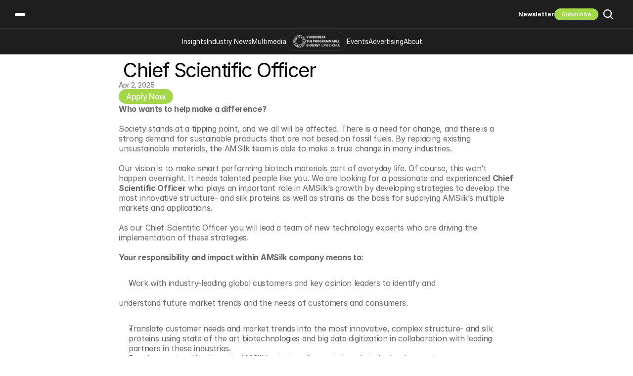

--- FILE ---
content_type: text/html
request_url: https://www.synbiobeta.com/jobs/chief-scientific-officer
body_size: 37081
content:
<!doctype html>
<!-- Made in Framer · framer.com ✨ -->
<!-- Published Jan 22, 2026, 6:36 PM UTC -->
<html lang="en" data-redirect-timezone="1">
<head>
	<meta charset="utf-8">
	
	
	<script>try{if(localStorage.get("__framer_force_showing_editorbar_since")){const n=document.createElement("link");n.rel = "modulepreload";n.href="https://framer.com/edit/init.mjs";document.head.appendChild(n)}}catch(e){}</script>
	<!-- Start of headStart -->
    <!-- Snippet: legacy-headStart -->
<!-- Google Consent Mode v2 defaults (BEFORE GTM) -->
<script>
  window.dataLayer = window.dataLayer || [];
  function gtag(){ dataLayer.push(arguments); }

  // Deny by default until the consent banner updates it
  gtag('consent', 'default', {
    ad_storage: 'denied',
    ad_user_data: 'denied',
    ad_personalization: 'denied',
    analytics_storage: 'denied',
    personalization_storage: 'denied',
    functionality_storage: 'granted',
    security_storage: 'granted'
  }, { wait_for_update: 500 });
</script>

<!-- Google Tag Manager -->
<script>(function(w,d,s,l,i){w[l]=w[l]||[];w[l].push({'gtm.start':
new Date().getTime(),event:'gtm.js'});var f=d.getElementsByTagName(s)[0],
j=d.createElement(s),dl=l!='dataLayer'?'&l='+l:'';j.async=true;j.src=
'https://www.googletagmanager.com/gtm.js?id='+i+dl;f.parentNode.insertBefore(j,f);
})(window,document,'script','dataLayer','GTM-M3WWHD5');</script>
<!-- End Google Tag Manager -->
<meta name="google-site-verification" content="pNhiHX5ZKzimtVYOyW-DVWeBZeJC-rm3Ar80cEx7CmM">
<!-- SnippetEnd: legacy-headStart -->

    <!-- End of headStart -->
	<meta name="viewport" content="width=device-width">
	<meta name="generator" content="Framer 008e494">
	<title>SynBioBeta - Synthetic Biology Events, Info, &amp; Industry Information</title>
    <meta name="description" content="Join SynBioBeta, the global community of biological engineers, entrepreneurs, investors, and innovators working to make biology easier to engineer.">
    <meta name="framer-search-index" content="https://framerusercontent.com/sites/Vioj9nhhPCt175w5iDlOq/searchIndex-P54GskcabhUG.json">
    <meta name="framer-search-index-fallback" content="https://framerusercontent.com/sites/Vioj9nhhPCt175w5iDlOq/searchIndex-QG47c7l7QrV1.json">
    <meta name="framer-html-plugin" content="disable">
    <link href="https://framerusercontent.com/images/bE2qeu5ESh1BPWcru0mokeVKKdU.png" rel="icon" media="(prefers-color-scheme: light)">
    <link href="https://framerusercontent.com/images/bE2qeu5ESh1BPWcru0mokeVKKdU.png" rel="icon" media="(prefers-color-scheme: dark)">
    <link rel="apple-touch-icon" href="https://framerusercontent.com/images/bkxVE6IgpmmFXK3QsvWZivtmqaY.png">
    <!-- Open Graph / Facebook -->
    <meta property="og:type" content="website">
    <meta property="og:title" content="SynBioBeta - Synthetic Biology Events, Info, &amp; Industry Information">
    <meta property="og:description" content="Join SynBioBeta, the global community of biological engineers, entrepreneurs, investors, and innovators working to make biology easier to engineer.">
    <meta property="og:image" content="https://framerusercontent.com/images/kanw5cSMnTabVUpv7sOthFHpk.png">
    <!-- Twitter -->
    <meta name="twitter:card" content="summary_large_image">
    <meta name="twitter:title" content="SynBioBeta - Synthetic Biology Events, Info, &amp; Industry Information">
    <meta name="twitter:description" content="Join SynBioBeta, the global community of biological engineers, entrepreneurs, investors, and innovators working to make biology easier to engineer.">
    <meta name="twitter:image" content="https://framerusercontent.com/images/kanw5cSMnTabVUpv7sOthFHpk.png">
	
	<style data-framer-font-css>/* cyrillic */
@font-face {
  font-family: 'Geist';
  font-style: normal;
  font-weight: 500;
  font-display: swap;
  src: url(https://fonts.gstatic.com/s/geist/v4/gyBhhwUxId8gMGYQMKR3pzfaWI_RruMInpna-1Q.woff2) format('woff2');
  unicode-range: U+0301, U+0400-045F, U+0490-0491, U+04B0-04B1, U+2116;
}
/* latin-ext */
@font-face {
  font-family: 'Geist';
  font-style: normal;
  font-weight: 500;
  font-display: swap;
  src: url(https://fonts.gstatic.com/s/geist/v4/gyBhhwUxId8gMGYQMKR3pzfaWI_RruMIlJna-1Q.woff2) format('woff2');
  unicode-range: U+0100-02BA, U+02BD-02C5, U+02C7-02CC, U+02CE-02D7, U+02DD-02FF, U+0304, U+0308, U+0329, U+1D00-1DBF, U+1E00-1E9F, U+1EF2-1EFF, U+2020, U+20A0-20AB, U+20AD-20C0, U+2113, U+2C60-2C7F, U+A720-A7FF;
}
/* latin */
@font-face {
  font-family: 'Geist';
  font-style: normal;
  font-weight: 500;
  font-display: swap;
  src: url(https://fonts.gstatic.com/s/geist/v4/gyBhhwUxId8gMGYQMKR3pzfaWI_RruMImpna.woff2) format('woff2');
  unicode-range: U+0000-00FF, U+0131, U+0152-0153, U+02BB-02BC, U+02C6, U+02DA, U+02DC, U+0304, U+0308, U+0329, U+2000-206F, U+20AC, U+2122, U+2191, U+2193, U+2212, U+2215, U+FEFF, U+FFFD;
}
/* devanagari */
@font-face {
  font-family: 'Poppins';
  font-style: italic;
  font-weight: 500;
  font-display: swap;
  src: url(https://fonts.gstatic.com/s/poppins/v24/pxiDyp8kv8JHgFVrJJLmg1hVFteOcEg.woff2) format('woff2');
  unicode-range: U+0900-097F, U+1CD0-1CF9, U+200C-200D, U+20A8, U+20B9, U+20F0, U+25CC, U+A830-A839, U+A8E0-A8FF, U+11B00-11B09;
}
/* latin-ext */
@font-face {
  font-family: 'Poppins';
  font-style: italic;
  font-weight: 500;
  font-display: swap;
  src: url(https://fonts.gstatic.com/s/poppins/v24/pxiDyp8kv8JHgFVrJJLmg1hVGdeOcEg.woff2) format('woff2');
  unicode-range: U+0100-02BA, U+02BD-02C5, U+02C7-02CC, U+02CE-02D7, U+02DD-02FF, U+0304, U+0308, U+0329, U+1D00-1DBF, U+1E00-1E9F, U+1EF2-1EFF, U+2020, U+20A0-20AB, U+20AD-20C0, U+2113, U+2C60-2C7F, U+A720-A7FF;
}
/* latin */
@font-face {
  font-family: 'Poppins';
  font-style: italic;
  font-weight: 500;
  font-display: swap;
  src: url(https://fonts.gstatic.com/s/poppins/v24/pxiDyp8kv8JHgFVrJJLmg1hVF9eO.woff2) format('woff2');
  unicode-range: U+0000-00FF, U+0131, U+0152-0153, U+02BB-02BC, U+02C6, U+02DA, U+02DC, U+0304, U+0308, U+0329, U+2000-206F, U+20AC, U+2122, U+2191, U+2193, U+2212, U+2215, U+FEFF, U+FFFD;
}
/* devanagari */
@font-face {
  font-family: 'Poppins';
  font-style: italic;
  font-weight: 700;
  font-display: swap;
  src: url(https://fonts.gstatic.com/s/poppins/v24/pxiDyp8kv8JHgFVrJJLmy15VFteOcEg.woff2) format('woff2');
  unicode-range: U+0900-097F, U+1CD0-1CF9, U+200C-200D, U+20A8, U+20B9, U+20F0, U+25CC, U+A830-A839, U+A8E0-A8FF, U+11B00-11B09;
}
/* latin-ext */
@font-face {
  font-family: 'Poppins';
  font-style: italic;
  font-weight: 700;
  font-display: swap;
  src: url(https://fonts.gstatic.com/s/poppins/v24/pxiDyp8kv8JHgFVrJJLmy15VGdeOcEg.woff2) format('woff2');
  unicode-range: U+0100-02BA, U+02BD-02C5, U+02C7-02CC, U+02CE-02D7, U+02DD-02FF, U+0304, U+0308, U+0329, U+1D00-1DBF, U+1E00-1E9F, U+1EF2-1EFF, U+2020, U+20A0-20AB, U+20AD-20C0, U+2113, U+2C60-2C7F, U+A720-A7FF;
}
/* latin */
@font-face {
  font-family: 'Poppins';
  font-style: italic;
  font-weight: 700;
  font-display: swap;
  src: url(https://fonts.gstatic.com/s/poppins/v24/pxiDyp8kv8JHgFVrJJLmy15VF9eO.woff2) format('woff2');
  unicode-range: U+0000-00FF, U+0131, U+0152-0153, U+02BB-02BC, U+02C6, U+02DA, U+02DC, U+0304, U+0308, U+0329, U+2000-206F, U+20AC, U+2122, U+2191, U+2193, U+2212, U+2215, U+FEFF, U+FFFD;
}
/* devanagari */
@font-face {
  font-family: 'Poppins';
  font-style: normal;
  font-weight: 400;
  font-display: swap;
  src: url(https://fonts.gstatic.com/s/poppins/v24/pxiEyp8kv8JHgFVrJJbecmNE.woff2) format('woff2');
  unicode-range: U+0900-097F, U+1CD0-1CF9, U+200C-200D, U+20A8, U+20B9, U+20F0, U+25CC, U+A830-A839, U+A8E0-A8FF, U+11B00-11B09;
}
/* latin-ext */
@font-face {
  font-family: 'Poppins';
  font-style: normal;
  font-weight: 400;
  font-display: swap;
  src: url(https://fonts.gstatic.com/s/poppins/v24/pxiEyp8kv8JHgFVrJJnecmNE.woff2) format('woff2');
  unicode-range: U+0100-02BA, U+02BD-02C5, U+02C7-02CC, U+02CE-02D7, U+02DD-02FF, U+0304, U+0308, U+0329, U+1D00-1DBF, U+1E00-1E9F, U+1EF2-1EFF, U+2020, U+20A0-20AB, U+20AD-20C0, U+2113, U+2C60-2C7F, U+A720-A7FF;
}
/* latin */
@font-face {
  font-family: 'Poppins';
  font-style: normal;
  font-weight: 400;
  font-display: swap;
  src: url(https://fonts.gstatic.com/s/poppins/v24/pxiEyp8kv8JHgFVrJJfecg.woff2) format('woff2');
  unicode-range: U+0000-00FF, U+0131, U+0152-0153, U+02BB-02BC, U+02C6, U+02DA, U+02DC, U+0304, U+0308, U+0329, U+2000-206F, U+20AC, U+2122, U+2191, U+2193, U+2212, U+2215, U+FEFF, U+FFFD;
}
/* devanagari */
@font-face {
  font-family: 'Poppins';
  font-style: normal;
  font-weight: 500;
  font-display: swap;
  src: url(https://fonts.gstatic.com/s/poppins/v24/pxiByp8kv8JHgFVrLGT9Z11lFc-K.woff2) format('woff2');
  unicode-range: U+0900-097F, U+1CD0-1CF9, U+200C-200D, U+20A8, U+20B9, U+20F0, U+25CC, U+A830-A839, U+A8E0-A8FF, U+11B00-11B09;
}
/* latin-ext */
@font-face {
  font-family: 'Poppins';
  font-style: normal;
  font-weight: 500;
  font-display: swap;
  src: url(https://fonts.gstatic.com/s/poppins/v24/pxiByp8kv8JHgFVrLGT9Z1JlFc-K.woff2) format('woff2');
  unicode-range: U+0100-02BA, U+02BD-02C5, U+02C7-02CC, U+02CE-02D7, U+02DD-02FF, U+0304, U+0308, U+0329, U+1D00-1DBF, U+1E00-1E9F, U+1EF2-1EFF, U+2020, U+20A0-20AB, U+20AD-20C0, U+2113, U+2C60-2C7F, U+A720-A7FF;
}
/* latin */
@font-face {
  font-family: 'Poppins';
  font-style: normal;
  font-weight: 500;
  font-display: swap;
  src: url(https://fonts.gstatic.com/s/poppins/v24/pxiByp8kv8JHgFVrLGT9Z1xlFQ.woff2) format('woff2');
  unicode-range: U+0000-00FF, U+0131, U+0152-0153, U+02BB-02BC, U+02C6, U+02DA, U+02DC, U+0304, U+0308, U+0329, U+2000-206F, U+20AC, U+2122, U+2191, U+2193, U+2212, U+2215, U+FEFF, U+FFFD;
}
/* devanagari */
@font-face {
  font-family: 'Poppins';
  font-style: normal;
  font-weight: 700;
  font-display: swap;
  src: url(https://fonts.gstatic.com/s/poppins/v24/pxiByp8kv8JHgFVrLCz7Z11lFc-K.woff2) format('woff2');
  unicode-range: U+0900-097F, U+1CD0-1CF9, U+200C-200D, U+20A8, U+20B9, U+20F0, U+25CC, U+A830-A839, U+A8E0-A8FF, U+11B00-11B09;
}
/* latin-ext */
@font-face {
  font-family: 'Poppins';
  font-style: normal;
  font-weight: 700;
  font-display: swap;
  src: url(https://fonts.gstatic.com/s/poppins/v24/pxiByp8kv8JHgFVrLCz7Z1JlFc-K.woff2) format('woff2');
  unicode-range: U+0100-02BA, U+02BD-02C5, U+02C7-02CC, U+02CE-02D7, U+02DD-02FF, U+0304, U+0308, U+0329, U+1D00-1DBF, U+1E00-1E9F, U+1EF2-1EFF, U+2020, U+20A0-20AB, U+20AD-20C0, U+2113, U+2C60-2C7F, U+A720-A7FF;
}
/* latin */
@font-face {
  font-family: 'Poppins';
  font-style: normal;
  font-weight: 700;
  font-display: swap;
  src: url(https://fonts.gstatic.com/s/poppins/v24/pxiByp8kv8JHgFVrLCz7Z1xlFQ.woff2) format('woff2');
  unicode-range: U+0000-00FF, U+0131, U+0152-0153, U+02BB-02BC, U+02C6, U+02DA, U+02DC, U+0304, U+0308, U+0329, U+2000-206F, U+20AC, U+2122, U+2191, U+2193, U+2212, U+2215, U+FEFF, U+FFFD;
}
/* cyrillic-ext */
@font-face {
  font-family: 'Fragment Mono';
  font-style: normal;
  font-weight: 400;
  src: url(https://fonts.gstatic.com/s/fragmentmono/v6/4iCr6K5wfMRRjxp0DA6-2CLnB45HhrUI.woff2) format('woff2');
  unicode-range: U+0460-052F, U+1C80-1C8A, U+20B4, U+2DE0-2DFF, U+A640-A69F, U+FE2E-FE2F;
}
/* latin-ext */
@font-face {
  font-family: 'Fragment Mono';
  font-style: normal;
  font-weight: 400;
  src: url(https://fonts.gstatic.com/s/fragmentmono/v6/4iCr6K5wfMRRjxp0DA6-2CLnB41HhrUI.woff2) format('woff2');
  unicode-range: U+0100-02BA, U+02BD-02C5, U+02C7-02CC, U+02CE-02D7, U+02DD-02FF, U+0304, U+0308, U+0329, U+1D00-1DBF, U+1E00-1E9F, U+1EF2-1EFF, U+2020, U+20A0-20AB, U+20AD-20C0, U+2113, U+2C60-2C7F, U+A720-A7FF;
}
/* latin */
@font-face {
  font-family: 'Fragment Mono';
  font-style: normal;
  font-weight: 400;
  src: url(https://fonts.gstatic.com/s/fragmentmono/v6/4iCr6K5wfMRRjxp0DA6-2CLnB4NHhg.woff2) format('woff2');
  unicode-range: U+0000-00FF, U+0131, U+0152-0153, U+02BB-02BC, U+02C6, U+02DA, U+02DC, U+0304, U+0308, U+0329, U+2000-206F, U+20AC, U+2122, U+2191, U+2193, U+2212, U+2215, U+FEFF, U+FFFD;
}
/* cyrillic */
@font-face {
  font-family: 'Geist Mono';
  font-style: normal;
  font-weight: 500;
  src: url(https://fonts.gstatic.com/s/geistmono/v4/or3nQ6H-1_WfwkMZI_qYFrMdmgPn.woff2) format('woff2');
  unicode-range: U+0301, U+0400-045F, U+0490-0491, U+04B0-04B1, U+2116;
}
/* latin-ext */
@font-face {
  font-family: 'Geist Mono';
  font-style: normal;
  font-weight: 500;
  src: url(https://fonts.gstatic.com/s/geistmono/v4/or3nQ6H-1_WfwkMZI_qYFrkdmgPn.woff2) format('woff2');
  unicode-range: U+0100-02BA, U+02BD-02C5, U+02C7-02CC, U+02CE-02D7, U+02DD-02FF, U+0304, U+0308, U+0329, U+1D00-1DBF, U+1E00-1E9F, U+1EF2-1EFF, U+2020, U+20A0-20AB, U+20AD-20C0, U+2113, U+2C60-2C7F, U+A720-A7FF;
}
/* latin */
@font-face {
  font-family: 'Geist Mono';
  font-style: normal;
  font-weight: 500;
  src: url(https://fonts.gstatic.com/s/geistmono/v4/or3nQ6H-1_WfwkMZI_qYFrcdmg.woff2) format('woff2');
  unicode-range: U+0000-00FF, U+0131, U+0152-0153, U+02BB-02BC, U+02C6, U+02DA, U+02DC, U+0304, U+0308, U+0329, U+2000-206F, U+20AC, U+2122, U+2191, U+2193, U+2212, U+2215, U+FEFF, U+FFFD;
}
/* cyrillic */
@font-face {
  font-family: 'Geist Mono';
  font-style: normal;
  font-weight: 600;
  src: url(https://fonts.gstatic.com/s/geistmono/v4/or3nQ6H-1_WfwkMZI_qYFrMdmgPn.woff2) format('woff2');
  unicode-range: U+0301, U+0400-045F, U+0490-0491, U+04B0-04B1, U+2116;
}
/* latin-ext */
@font-face {
  font-family: 'Geist Mono';
  font-style: normal;
  font-weight: 600;
  src: url(https://fonts.gstatic.com/s/geistmono/v4/or3nQ6H-1_WfwkMZI_qYFrkdmgPn.woff2) format('woff2');
  unicode-range: U+0100-02BA, U+02BD-02C5, U+02C7-02CC, U+02CE-02D7, U+02DD-02FF, U+0304, U+0308, U+0329, U+1D00-1DBF, U+1E00-1E9F, U+1EF2-1EFF, U+2020, U+20A0-20AB, U+20AD-20C0, U+2113, U+2C60-2C7F, U+A720-A7FF;
}
/* latin */
@font-face {
  font-family: 'Geist Mono';
  font-style: normal;
  font-weight: 600;
  src: url(https://fonts.gstatic.com/s/geistmono/v4/or3nQ6H-1_WfwkMZI_qYFrcdmg.woff2) format('woff2');
  unicode-range: U+0000-00FF, U+0131, U+0152-0153, U+02BB-02BC, U+02C6, U+02DA, U+02DC, U+0304, U+0308, U+0329, U+2000-206F, U+20AC, U+2122, U+2191, U+2193, U+2212, U+2215, U+FEFF, U+FFFD;
}
/* cyrillic */
@font-face {
  font-family: 'Geist Mono';
  font-style: normal;
  font-weight: 700;
  src: url(https://fonts.gstatic.com/s/geistmono/v4/or3nQ6H-1_WfwkMZI_qYFrMdmgPn.woff2) format('woff2');
  unicode-range: U+0301, U+0400-045F, U+0490-0491, U+04B0-04B1, U+2116;
}
/* latin-ext */
@font-face {
  font-family: 'Geist Mono';
  font-style: normal;
  font-weight: 700;
  src: url(https://fonts.gstatic.com/s/geistmono/v4/or3nQ6H-1_WfwkMZI_qYFrkdmgPn.woff2) format('woff2');
  unicode-range: U+0100-02BA, U+02BD-02C5, U+02C7-02CC, U+02CE-02D7, U+02DD-02FF, U+0304, U+0308, U+0329, U+1D00-1DBF, U+1E00-1E9F, U+1EF2-1EFF, U+2020, U+20A0-20AB, U+20AD-20C0, U+2113, U+2C60-2C7F, U+A720-A7FF;
}
/* latin */
@font-face {
  font-family: 'Geist Mono';
  font-style: normal;
  font-weight: 700;
  src: url(https://fonts.gstatic.com/s/geistmono/v4/or3nQ6H-1_WfwkMZI_qYFrcdmg.woff2) format('woff2');
  unicode-range: U+0000-00FF, U+0131, U+0152-0153, U+02BB-02BC, U+02C6, U+02DA, U+02DC, U+0304, U+0308, U+0329, U+2000-206F, U+20AC, U+2122, U+2191, U+2193, U+2212, U+2215, U+FEFF, U+FFFD;
}

@font-face { font-family: "Geist Mono"; src: url("https://fonts.gstatic.com/s/geistmono/v4/or3yQ6H-1_WfwkMZI_qYPLs1a-t7PU0AbeE9KJ5W7ihaO_CS.woff2"); font-style: normal; font-weight: 400 }
@font-face { font-family: "Inter"; src: url("https://framerusercontent.com/assets/5vvr9Vy74if2I6bQbJvbw7SY1pQ.woff2"); font-display: swap; font-style: normal; font-weight: 400; unicode-range: U+0460-052F, U+1C80-1C88, U+20B4, U+2DE0-2DFF, U+A640-A69F, U+FE2E-FE2F }
@font-face { font-family: "Inter"; src: url("https://framerusercontent.com/assets/EOr0mi4hNtlgWNn9if640EZzXCo.woff2"); font-display: swap; font-style: normal; font-weight: 400; unicode-range: U+0301, U+0400-045F, U+0490-0491, U+04B0-04B1, U+2116 }
@font-face { font-family: "Inter"; src: url("https://framerusercontent.com/assets/Y9k9QrlZAqio88Klkmbd8VoMQc.woff2"); font-display: swap; font-style: normal; font-weight: 400; unicode-range: U+1F00-1FFF }
@font-face { font-family: "Inter"; src: url("https://framerusercontent.com/assets/OYrD2tBIBPvoJXiIHnLoOXnY9M.woff2"); font-display: swap; font-style: normal; font-weight: 400; unicode-range: U+0370-03FF }
@font-face { font-family: "Inter"; src: url("https://framerusercontent.com/assets/JeYwfuaPfZHQhEG8U5gtPDZ7WQ.woff2"); font-display: swap; font-style: normal; font-weight: 400; unicode-range: U+0100-024F, U+0259, U+1E00-1EFF, U+2020, U+20A0-20AB, U+20AD-20CF, U+2113, U+2C60-2C7F, U+A720-A7FF }
@font-face { font-family: "Inter"; src: url("https://framerusercontent.com/assets/GrgcKwrN6d3Uz8EwcLHZxwEfC4.woff2"); font-display: swap; font-style: normal; font-weight: 400; unicode-range: U+0000-00FF, U+0131, U+0152-0153, U+02BB-02BC, U+02C6, U+02DA, U+02DC, U+2000-206F, U+2070, U+2074-207E, U+2080-208E, U+20AC, U+2122, U+2191, U+2193, U+2212, U+2215, U+FEFF, U+FFFD }
@font-face { font-family: "Inter"; src: url("https://framerusercontent.com/assets/b6Y37FthZeALduNqHicBT6FutY.woff2"); font-display: swap; font-style: normal; font-weight: 400; unicode-range: U+0102-0103, U+0110-0111, U+0128-0129, U+0168-0169, U+01A0-01A1, U+01AF-01B0, U+1EA0-1EF9, U+20AB }
@font-face { font-family: "Inter"; src: url("https://framerusercontent.com/assets/DpPBYI0sL4fYLgAkX8KXOPVt7c.woff2"); font-display: swap; font-style: normal; font-weight: 700; unicode-range: U+0460-052F, U+1C80-1C88, U+20B4, U+2DE0-2DFF, U+A640-A69F, U+FE2E-FE2F }
@font-face { font-family: "Inter"; src: url("https://framerusercontent.com/assets/4RAEQdEOrcnDkhHiiCbJOw92Lk.woff2"); font-display: swap; font-style: normal; font-weight: 700; unicode-range: U+0301, U+0400-045F, U+0490-0491, U+04B0-04B1, U+2116 }
@font-face { font-family: "Inter"; src: url("https://framerusercontent.com/assets/1K3W8DizY3v4emK8Mb08YHxTbs.woff2"); font-display: swap; font-style: normal; font-weight: 700; unicode-range: U+1F00-1FFF }
@font-face { font-family: "Inter"; src: url("https://framerusercontent.com/assets/tUSCtfYVM1I1IchuyCwz9gDdQ.woff2"); font-display: swap; font-style: normal; font-weight: 700; unicode-range: U+0370-03FF }
@font-face { font-family: "Inter"; src: url("https://framerusercontent.com/assets/VgYFWiwsAC5OYxAycRXXvhze58.woff2"); font-display: swap; font-style: normal; font-weight: 700; unicode-range: U+0100-024F, U+0259, U+1E00-1EFF, U+2020, U+20A0-20AB, U+20AD-20CF, U+2113, U+2C60-2C7F, U+A720-A7FF }
@font-face { font-family: "Inter"; src: url("https://framerusercontent.com/assets/syRNPWzAMIrcJ3wIlPIP43KjQs.woff2"); font-display: swap; font-style: normal; font-weight: 700; unicode-range: U+0000-00FF, U+0131, U+0152-0153, U+02BB-02BC, U+02C6, U+02DA, U+02DC, U+2000-206F, U+2070, U+2074-207E, U+2080-208E, U+20AC, U+2122, U+2191, U+2193, U+2212, U+2215, U+FEFF, U+FFFD }
@font-face { font-family: "Inter"; src: url("https://framerusercontent.com/assets/GIryZETIX4IFypco5pYZONKhJIo.woff2"); font-display: swap; font-style: normal; font-weight: 700; unicode-range: U+0102-0103, U+0110-0111, U+0128-0129, U+0168-0169, U+01A0-01A1, U+01AF-01B0, U+1EA0-1EF9, U+20AB }
@font-face { font-family: "Inter Display"; src: url("https://framerusercontent.com/assets/2uIBiALfCHVpWbHqRMZutfT7giU.woff2"); font-display: swap; font-style: normal; font-weight: 400; unicode-range: U+0460-052F, U+1C80-1C88, U+20B4, U+2DE0-2DFF, U+A640-A69F, U+FE2E-FE2F }
@font-face { font-family: "Inter Display"; src: url("https://framerusercontent.com/assets/Zwfz6xbVe5pmcWRJRgBDHnMkOkI.woff2"); font-display: swap; font-style: normal; font-weight: 400; unicode-range: U+0301, U+0400-045F, U+0490-0491, U+04B0-04B1, U+2116 }
@font-face { font-family: "Inter Display"; src: url("https://framerusercontent.com/assets/U9LaDDmbRhzX3sB8g8glTy5feTE.woff2"); font-display: swap; font-style: normal; font-weight: 400; unicode-range: U+1F00-1FFF }
@font-face { font-family: "Inter Display"; src: url("https://framerusercontent.com/assets/tVew2LzXJ1t7QfxP1gdTIdj2o0g.woff2"); font-display: swap; font-style: normal; font-weight: 400; unicode-range: U+0370-03FF }
@font-face { font-family: "Inter Display"; src: url("https://framerusercontent.com/assets/DF7bjCRmStYPqSb945lAlMfCCVQ.woff2"); font-display: swap; font-style: normal; font-weight: 400; unicode-range: U+0100-024F, U+0259, U+1E00-1EFF, U+2020, U+20A0-20AB, U+20AD-20CF, U+2113, U+2C60-2C7F, U+A720-A7FF }
@font-face { font-family: "Inter Display"; src: url("https://framerusercontent.com/assets/bHYNJqzTyl2lqvmMiRRS6Y16Es.woff2"); font-display: swap; font-style: normal; font-weight: 400; unicode-range: U+0000-00FF, U+0131, U+0152-0153, U+02BB-02BC, U+02C6, U+02DA, U+02DC, U+2000-206F, U+2070, U+2074-207E, U+2080-208E, U+20AC, U+2122, U+2191, U+2193, U+2212, U+2215, U+FEFF, U+FFFD }
@font-face { font-family: "Inter Display"; src: url("https://framerusercontent.com/assets/vebZUMjGyKkYsfcY73iwWTzLNag.woff2"); font-display: swap; font-style: normal; font-weight: 400; unicode-range: U+0102-0103, U+0110-0111, U+0128-0129, U+0168-0169, U+01A0-01A1, U+01AF-01B0, U+1EA0-1EF9, U+20AB }
@font-face { font-family: "Inter Display"; src: url("https://framerusercontent.com/assets/I11LrmuBDQZweplJ62KkVsklU5Y.woff2"); font-display: swap; font-style: normal; font-weight: 700; unicode-range: U+0460-052F, U+1C80-1C88, U+20B4, U+2DE0-2DFF, U+A640-A69F, U+FE2E-FE2F }
@font-face { font-family: "Inter Display"; src: url("https://framerusercontent.com/assets/UjFZPDy3qGuDktQM4q9CxhKfIa8.woff2"); font-display: swap; font-style: normal; font-weight: 700; unicode-range: U+0301, U+0400-045F, U+0490-0491, U+04B0-04B1, U+2116 }
@font-face { font-family: "Inter Display"; src: url("https://framerusercontent.com/assets/8exwVHJy2DhJ4N5prYlVMrEKmQ.woff2"); font-display: swap; font-style: normal; font-weight: 700; unicode-range: U+1F00-1FFF }
@font-face { font-family: "Inter Display"; src: url("https://framerusercontent.com/assets/UTeedEK21hO5jDxEUldzdScUqpg.woff2"); font-display: swap; font-style: normal; font-weight: 700; unicode-range: U+0370-03FF }
@font-face { font-family: "Inter Display"; src: url("https://framerusercontent.com/assets/Ig8B8nzy11hzIWEIYnkg91sofjo.woff2"); font-display: swap; font-style: normal; font-weight: 700; unicode-range: U+0100-024F, U+0259, U+1E00-1EFF, U+2020, U+20A0-20AB, U+20AD-20CF, U+2113, U+2C60-2C7F, U+A720-A7FF }
@font-face { font-family: "Inter Display"; src: url("https://framerusercontent.com/assets/qITWJ2WdG0wrgQPDb8lvnYnTXDg.woff2"); font-display: swap; font-style: normal; font-weight: 700; unicode-range: U+0000-00FF, U+0131, U+0152-0153, U+02BB-02BC, U+02C6, U+02DA, U+02DC, U+2000-206F, U+2070, U+2074-207E, U+2080-208E, U+20AC, U+2122, U+2191, U+2193, U+2212, U+2215, U+FEFF, U+FFFD }
@font-face { font-family: "Inter Display"; src: url("https://framerusercontent.com/assets/qctQFoJqJ9aIbRSIp0AhCQpFxn8.woff2"); font-display: swap; font-style: normal; font-weight: 700; unicode-range: U+0102-0103, U+0110-0111, U+0128-0129, U+0168-0169, U+01A0-01A1, U+01AF-01B0, U+1EA0-1EF9, U+20AB }
@font-face { font-family: "Inter Display"; src: url("https://framerusercontent.com/assets/fXvVh2JeZlehNcEhKHpHH0frSl0.woff2"); font-display: swap; font-style: italic; font-weight: 700; unicode-range: U+0460-052F, U+1C80-1C88, U+20B4, U+2DE0-2DFF, U+A640-A69F, U+FE2E-FE2F }
@font-face { font-family: "Inter Display"; src: url("https://framerusercontent.com/assets/7pScaNeb6M7n2HF2jKemDqzCIr4.woff2"); font-display: swap; font-style: italic; font-weight: 700; unicode-range: U+0301, U+0400-045F, U+0490-0491, U+04B0-04B1, U+2116 }
@font-face { font-family: "Inter Display"; src: url("https://framerusercontent.com/assets/qS4UjQYyATcVV9rODk0Zx9KhkY8.woff2"); font-display: swap; font-style: italic; font-weight: 700; unicode-range: U+1F00-1FFF }
@font-face { font-family: "Inter Display"; src: url("https://framerusercontent.com/assets/VfD2n20yM7v0hrUEBHEyafsmMBY.woff2"); font-display: swap; font-style: italic; font-weight: 700; unicode-range: U+0370-03FF }
@font-face { font-family: "Inter Display"; src: url("https://framerusercontent.com/assets/4oIO9fB59bn3cKFWz7piCj28z9s.woff2"); font-display: swap; font-style: italic; font-weight: 700; unicode-range: U+0100-024F, U+0259, U+1E00-1EFF, U+2020, U+20A0-20AB, U+20AD-20CF, U+2113, U+2C60-2C7F, U+A720-A7FF }
@font-face { font-family: "Inter Display"; src: url("https://framerusercontent.com/assets/MzumQQZJQBC6KM1omtmwOtsogtI.woff2"); font-display: swap; font-style: italic; font-weight: 700; unicode-range: U+0000-00FF, U+0131, U+0152-0153, U+02BB-02BC, U+02C6, U+02DA, U+02DC, U+2000-206F, U+2070, U+2074-207E, U+2080-208E, U+20AC, U+2122, U+2191, U+2193, U+2212, U+2215, U+FEFF, U+FFFD }
@font-face { font-family: "Inter Display"; src: url("https://framerusercontent.com/assets/F5Lmfd3fCAu7TwiYbI4DLWw4ks.woff2"); font-display: swap; font-style: italic; font-weight: 700; unicode-range: U+0102-0103, U+0110-0111, U+0128-0129, U+0168-0169, U+01A0-01A1, U+01AF-01B0, U+1EA0-1EF9, U+20AB }
@font-face { font-family: "Inter Display"; src: url("https://framerusercontent.com/assets/THWAFHoAcmqLMy81E8hCSdziVKA.woff2"); font-display: swap; font-style: italic; font-weight: 400; unicode-range: U+0460-052F, U+1C80-1C88, U+20B4, U+2DE0-2DFF, U+A640-A69F, U+FE2E-FE2F }
@font-face { font-family: "Inter Display"; src: url("https://framerusercontent.com/assets/sQxGYWDlRkDr0eOKqiNRl6g5rs.woff2"); font-display: swap; font-style: italic; font-weight: 400; unicode-range: U+0301, U+0400-045F, U+0490-0491, U+04B0-04B1, U+2116 }
@font-face { font-family: "Inter Display"; src: url("https://framerusercontent.com/assets/NNTAT1XAm8ZRkr824inYPkjNeL4.woff2"); font-display: swap; font-style: italic; font-weight: 400; unicode-range: U+1F00-1FFF }
@font-face { font-family: "Inter Display"; src: url("https://framerusercontent.com/assets/P2qr9PAWBt905929rHfxmneMUG0.woff2"); font-display: swap; font-style: italic; font-weight: 400; unicode-range: U+0370-03FF }
@font-face { font-family: "Inter Display"; src: url("https://framerusercontent.com/assets/2BmSa4TZZvFKAZg2DydxTbvKlTU.woff2"); font-display: swap; font-style: italic; font-weight: 400; unicode-range: U+0100-024F, U+0259, U+1E00-1EFF, U+2020, U+20A0-20AB, U+20AD-20CF, U+2113, U+2C60-2C7F, U+A720-A7FF }
@font-face { font-family: "Inter Display"; src: url("https://framerusercontent.com/assets/P0JCAnd2N1Q6qwTQohre3XmQ.woff2"); font-display: swap; font-style: italic; font-weight: 400; unicode-range: U+0000-00FF, U+0131, U+0152-0153, U+02BB-02BC, U+02C6, U+02DA, U+02DC, U+2000-206F, U+2070, U+2074-207E, U+2080-208E, U+20AC, U+2122, U+2191, U+2193, U+2212, U+2215, U+FEFF, U+FFFD }
@font-face { font-family: "Inter Display"; src: url("https://framerusercontent.com/assets/KMFW46iYsEZaUBwXbwPc9nQm71o.woff2"); font-display: swap; font-style: italic; font-weight: 400; unicode-range: U+0102-0103, U+0110-0111, U+0128-0129, U+0168-0169, U+01A0-01A1, U+01AF-01B0, U+1EA0-1EF9, U+20AB }
@font-face { font-family: "Inter Display"; src: url("https://framerusercontent.com/assets/nCpxWS6DaPlPe0lHzStXAPCo3lw.woff2"); font-display: swap; font-style: normal; font-weight: 400; unicode-range: U+0000-00FF, U+0131, U+0152-0153, U+02BB-02BC, U+02C6, U+02DA, U+02DC, U+2000-206F, U+2074, U+20AC, U+2122, U+2191, U+2193, U+2212, U+2215, U+FEFF, U+FFFD }
@font-face { font-family: "Inter Display"; src: url("https://framerusercontent.com/assets/n9CXKI3tsmCPeC6MCT9NziShSuQ.woff2"); font-display: swap; font-style: normal; font-weight: 700; unicode-range: U+0000-00FF, U+0131, U+0152-0153, U+02BB-02BC, U+02C6, U+02DA, U+02DC, U+2000-206F, U+2074, U+20AC, U+2122, U+2191, U+2193, U+2212, U+2215, U+FEFF, U+FFFD }
@font-face { font-family: "Inter Display"; src: url("https://framerusercontent.com/assets/TBccIZR9kIpkRce5i9ATfPp7a4.woff2"); font-display: swap; font-style: italic; font-weight: 700; unicode-range: U+0000-00FF, U+0131, U+0152-0153, U+02BB-02BC, U+02C6, U+02DA, U+02DC, U+2000-206F, U+2074, U+20AC, U+2122, U+2191, U+2193, U+2212, U+2215, U+FEFF, U+FFFD }
@font-face { font-family: "Inter Display"; src: url("https://framerusercontent.com/assets/djqIk3Er2JcAcz7Rup88BdINEw.woff2"); font-display: swap; font-style: italic; font-weight: 400; unicode-range: U+0000-00FF, U+0131, U+0152-0153, U+02BB-02BC, U+02C6, U+02DA, U+02DC, U+2000-206F, U+2074, U+20AC, U+2122, U+2191, U+2193, U+2212, U+2215, U+FEFF, U+FFFD }
@font-face { font-family: "Inter Display"; src: url("https://framerusercontent.com/assets/ePuN3mCjzajIHnyCdvKBFiZkyY0.woff2"); font-display: swap; font-style: normal; font-weight: 500; unicode-range: U+0460-052F, U+1C80-1C88, U+20B4, U+2DE0-2DFF, U+A640-A69F, U+FE2E-FE2F }
@font-face { font-family: "Inter Display"; src: url("https://framerusercontent.com/assets/V3j1L0o5vPFKe26Sw4HcpXCfHo.woff2"); font-display: swap; font-style: normal; font-weight: 500; unicode-range: U+0301, U+0400-045F, U+0490-0491, U+04B0-04B1, U+2116 }
@font-face { font-family: "Inter Display"; src: url("https://framerusercontent.com/assets/F3kdpd2N0cToWV5huaZjjgM.woff2"); font-display: swap; font-style: normal; font-weight: 500; unicode-range: U+1F00-1FFF }
@font-face { font-family: "Inter Display"; src: url("https://framerusercontent.com/assets/0iDmxkizU9goZoclqIqsV5rvETU.woff2"); font-display: swap; font-style: normal; font-weight: 500; unicode-range: U+0370-03FF }
@font-face { font-family: "Inter Display"; src: url("https://framerusercontent.com/assets/r0mv3NegmA0akcQsNFotG32Las.woff2"); font-display: swap; font-style: normal; font-weight: 500; unicode-range: U+0100-024F, U+0259, U+1E00-1EFF, U+2020, U+20A0-20AB, U+20AD-20CF, U+2113, U+2C60-2C7F, U+A720-A7FF }
@font-face { font-family: "Inter Display"; src: url("https://framerusercontent.com/assets/iwWTDc49ENF2tCHbqlNARXw6Ug.woff2"); font-display: swap; font-style: normal; font-weight: 500; unicode-range: U+0000-00FF, U+0131, U+0152-0153, U+02BB-02BC, U+02C6, U+02DA, U+02DC, U+2000-206F, U+2070, U+2074-207E, U+2080-208E, U+20AC, U+2122, U+2191, U+2193, U+2212, U+2215, U+FEFF, U+FFFD }
@font-face { font-family: "Inter Display"; src: url("https://framerusercontent.com/assets/Ii21jnSJkulBKsHHXKlapi7fv9w.woff2"); font-display: swap; font-style: normal; font-weight: 500; unicode-range: U+0102-0103, U+0110-0111, U+0128-0129, U+0168-0169, U+01A0-01A1, U+01AF-01B0, U+1EA0-1EF9, U+20AB }
@font-face { font-family: "Inter Display"; src: url("https://framerusercontent.com/assets/A5P4nkYCJlLQxGxaS1lzG8PNSc.woff2"); font-display: swap; font-style: italic; font-weight: 500; unicode-range: U+0460-052F, U+1C80-1C88, U+20B4, U+2DE0-2DFF, U+A640-A69F, U+FE2E-FE2F }
@font-face { font-family: "Inter Display"; src: url("https://framerusercontent.com/assets/vuPfygr1n1zYxscvWgGI8hRf3LE.woff2"); font-display: swap; font-style: italic; font-weight: 500; unicode-range: U+0301, U+0400-045F, U+0490-0491, U+04B0-04B1, U+2116 }
@font-face { font-family: "Inter Display"; src: url("https://framerusercontent.com/assets/jplzYzqFHXreyADwk9yrkQlWQ.woff2"); font-display: swap; font-style: italic; font-weight: 500; unicode-range: U+1F00-1FFF }
@font-face { font-family: "Inter Display"; src: url("https://framerusercontent.com/assets/sSIKP2TfVPvfK7YVENPE5H87A.woff2"); font-display: swap; font-style: italic; font-weight: 500; unicode-range: U+0370-03FF }
@font-face { font-family: "Inter Display"; src: url("https://framerusercontent.com/assets/gawbeo7iEJSRZ4kcrh6YRrU8o.woff2"); font-display: swap; font-style: italic; font-weight: 500; unicode-range: U+0100-024F, U+0259, U+1E00-1EFF, U+2020, U+20A0-20AB, U+20AD-20CF, U+2113, U+2C60-2C7F, U+A720-A7FF }
@font-face { font-family: "Inter Display"; src: url("https://framerusercontent.com/assets/RkMAGv2iAm3rw7tZzs7FaZf0rM.woff2"); font-display: swap; font-style: italic; font-weight: 500; unicode-range: U+0000-00FF, U+0131, U+0152-0153, U+02BB-02BC, U+02C6, U+02DA, U+02DC, U+2000-206F, U+2070, U+2074-207E, U+2080-208E, U+20AC, U+2122, U+2191, U+2193, U+2212, U+2215, U+FEFF, U+FFFD }
@font-face { font-family: "Inter Display"; src: url("https://framerusercontent.com/assets/8E92vrr3j1gDqzepmeSbD2u0JxA.woff2"); font-display: swap; font-style: italic; font-weight: 500; unicode-range: U+0102-0103, U+0110-0111, U+0128-0129, U+0168-0169, U+01A0-01A1, U+01AF-01B0, U+1EA0-1EF9, U+20AB }
@font-face { font-family: "Inter"; src: url("https://framerusercontent.com/assets/5A3Ce6C9YYmCjpQx9M4inSaKU.woff2"); font-display: swap; font-style: normal; font-weight: 500; unicode-range: U+0460-052F, U+1C80-1C88, U+20B4, U+2DE0-2DFF, U+A640-A69F, U+FE2E-FE2F }
@font-face { font-family: "Inter"; src: url("https://framerusercontent.com/assets/Qx95Xyt0Ka3SGhinnbXIGpEIyP4.woff2"); font-display: swap; font-style: normal; font-weight: 500; unicode-range: U+0301, U+0400-045F, U+0490-0491, U+04B0-04B1, U+2116 }
@font-face { font-family: "Inter"; src: url("https://framerusercontent.com/assets/6mJuEAguuIuMog10gGvH5d3cl8.woff2"); font-display: swap; font-style: normal; font-weight: 500; unicode-range: U+1F00-1FFF }
@font-face { font-family: "Inter"; src: url("https://framerusercontent.com/assets/xYYWaj7wCU5zSQH0eXvSaS19wo.woff2"); font-display: swap; font-style: normal; font-weight: 500; unicode-range: U+0370-03FF }
@font-face { font-family: "Inter"; src: url("https://framerusercontent.com/assets/otTaNuNpVK4RbdlT7zDDdKvQBA.woff2"); font-display: swap; font-style: normal; font-weight: 500; unicode-range: U+0100-024F, U+0259, U+1E00-1EFF, U+2020, U+20A0-20AB, U+20AD-20CF, U+2113, U+2C60-2C7F, U+A720-A7FF }
@font-face { font-family: "Inter"; src: url("https://framerusercontent.com/assets/UjlFhCnUjxhNfep4oYBPqnEssyo.woff2"); font-display: swap; font-style: normal; font-weight: 500; unicode-range: U+0000-00FF, U+0131, U+0152-0153, U+02BB-02BC, U+02C6, U+02DA, U+02DC, U+2000-206F, U+2070, U+2074-207E, U+2080-208E, U+20AC, U+2122, U+2191, U+2193, U+2212, U+2215, U+FEFF, U+FFFD }
@font-face { font-family: "Inter"; src: url("https://framerusercontent.com/assets/DolVirEGb34pEXEp8t8FQBSK4.woff2"); font-display: swap; font-style: normal; font-weight: 500; unicode-range: U+0102-0103, U+0110-0111, U+0128-0129, U+0168-0169, U+01A0-01A1, U+01AF-01B0, U+1EA0-1EF9, U+20AB }
@font-face { font-family: "Inter"; src: url("https://framerusercontent.com/assets/H89BbHkbHDzlxZzxi8uPzTsp90.woff2"); font-display: swap; font-style: italic; font-weight: 700; unicode-range: U+0460-052F, U+1C80-1C88, U+20B4, U+2DE0-2DFF, U+A640-A69F, U+FE2E-FE2F }
@font-face { font-family: "Inter"; src: url("https://framerusercontent.com/assets/u6gJwDuwB143kpNK1T1MDKDWkMc.woff2"); font-display: swap; font-style: italic; font-weight: 700; unicode-range: U+0301, U+0400-045F, U+0490-0491, U+04B0-04B1, U+2116 }
@font-face { font-family: "Inter"; src: url("https://framerusercontent.com/assets/43sJ6MfOPh1LCJt46OvyDuSbA6o.woff2"); font-display: swap; font-style: italic; font-weight: 700; unicode-range: U+1F00-1FFF }
@font-face { font-family: "Inter"; src: url("https://framerusercontent.com/assets/wccHG0r4gBDAIRhfHiOlq6oEkqw.woff2"); font-display: swap; font-style: italic; font-weight: 700; unicode-range: U+0370-03FF }
@font-face { font-family: "Inter"; src: url("https://framerusercontent.com/assets/WZ367JPwf9bRW6LdTHN8rXgSjw.woff2"); font-display: swap; font-style: italic; font-weight: 700; unicode-range: U+0100-024F, U+0259, U+1E00-1EFF, U+2020, U+20A0-20AB, U+20AD-20CF, U+2113, U+2C60-2C7F, U+A720-A7FF }
@font-face { font-family: "Inter"; src: url("https://framerusercontent.com/assets/ia3uin3hQWqDrVloC1zEtYHWw.woff2"); font-display: swap; font-style: italic; font-weight: 700; unicode-range: U+0000-00FF, U+0131, U+0152-0153, U+02BB-02BC, U+02C6, U+02DA, U+02DC, U+2000-206F, U+2070, U+2074-207E, U+2080-208E, U+20AC, U+2122, U+2191, U+2193, U+2212, U+2215, U+FEFF, U+FFFD }
@font-face { font-family: "Inter"; src: url("https://framerusercontent.com/assets/2A4Xx7CngadFGlVV4xrO06OBHY.woff2"); font-display: swap; font-style: italic; font-weight: 700; unicode-range: U+0102-0103, U+0110-0111, U+0128-0129, U+0168-0169, U+01A0-01A1, U+01AF-01B0, U+1EA0-1EF9, U+20AB }
@font-face { font-family: "Inter"; src: url("https://framerusercontent.com/assets/khkJkwSL66WFg8SX6Wa726c.woff2"); font-display: swap; font-style: italic; font-weight: 500; unicode-range: U+0460-052F, U+1C80-1C88, U+20B4, U+2DE0-2DFF, U+A640-A69F, U+FE2E-FE2F }
@font-face { font-family: "Inter"; src: url("https://framerusercontent.com/assets/0E7IMbDzcGABpBwwqNEt60wU0w.woff2"); font-display: swap; font-style: italic; font-weight: 500; unicode-range: U+0301, U+0400-045F, U+0490-0491, U+04B0-04B1, U+2116 }
@font-face { font-family: "Inter"; src: url("https://framerusercontent.com/assets/NTJ0nQgIF0gcDelS14zQ9NR9Q.woff2"); font-display: swap; font-style: italic; font-weight: 500; unicode-range: U+1F00-1FFF }
@font-face { font-family: "Inter"; src: url("https://framerusercontent.com/assets/QrcNhgEPfRl0LS8qz5Ln8olanl8.woff2"); font-display: swap; font-style: italic; font-weight: 500; unicode-range: U+0370-03FF }
@font-face { font-family: "Inter"; src: url("https://framerusercontent.com/assets/JEXmejW8mXOYMtt0hyRg811kHac.woff2"); font-display: swap; font-style: italic; font-weight: 500; unicode-range: U+0100-024F, U+0259, U+1E00-1EFF, U+2020, U+20A0-20AB, U+20AD-20CF, U+2113, U+2C60-2C7F, U+A720-A7FF }
@font-face { font-family: "Inter"; src: url("https://framerusercontent.com/assets/Bo5CNzBv77CafbxOtKIkpw9egw.woff2"); font-display: swap; font-style: italic; font-weight: 500; unicode-range: U+0000-00FF, U+0131, U+0152-0153, U+02BB-02BC, U+02C6, U+02DA, U+02DC, U+2000-206F, U+2070, U+2074-207E, U+2080-208E, U+20AC, U+2122, U+2191, U+2193, U+2212, U+2215, U+FEFF, U+FFFD }
@font-face { font-family: "Inter"; src: url("https://framerusercontent.com/assets/uy9s0iWuxiNnVt8EpTI3gzohpwo.woff2"); font-display: swap; font-style: italic; font-weight: 500; unicode-range: U+0102-0103, U+0110-0111, U+0128-0129, U+0168-0169, U+01A0-01A1, U+01AF-01B0, U+1EA0-1EF9, U+20AB }
@font-face { font-family: "Inter"; src: url("https://framerusercontent.com/assets/CfMzU8w2e7tHgF4T4rATMPuWosA.woff2"); font-display: swap; font-style: italic; font-weight: 400; unicode-range: U+0460-052F, U+1C80-1C88, U+20B4, U+2DE0-2DFF, U+A640-A69F, U+FE2E-FE2F }
@font-face { font-family: "Inter"; src: url("https://framerusercontent.com/assets/867QObYax8ANsfX4TGEVU9YiCM.woff2"); font-display: swap; font-style: italic; font-weight: 400; unicode-range: U+0301, U+0400-045F, U+0490-0491, U+04B0-04B1, U+2116 }
@font-face { font-family: "Inter"; src: url("https://framerusercontent.com/assets/Oyn2ZbENFdnW7mt2Lzjk1h9Zb9k.woff2"); font-display: swap; font-style: italic; font-weight: 400; unicode-range: U+1F00-1FFF }
@font-face { font-family: "Inter"; src: url("https://framerusercontent.com/assets/cdAe8hgZ1cMyLu9g005pAW3xMo.woff2"); font-display: swap; font-style: italic; font-weight: 400; unicode-range: U+0370-03FF }
@font-face { font-family: "Inter"; src: url("https://framerusercontent.com/assets/DOfvtmE1UplCq161m6Hj8CSQYg.woff2"); font-display: swap; font-style: italic; font-weight: 400; unicode-range: U+0100-024F, U+0259, U+1E00-1EFF, U+2020, U+20A0-20AB, U+20AD-20CF, U+2113, U+2C60-2C7F, U+A720-A7FF }
@font-face { font-family: "Inter"; src: url("https://framerusercontent.com/assets/pKRFNWFoZl77qYCAIp84lN1h944.woff2"); font-display: swap; font-style: italic; font-weight: 400; unicode-range: U+0000-00FF, U+0131, U+0152-0153, U+02BB-02BC, U+02C6, U+02DA, U+02DC, U+2000-206F, U+2070, U+2074-207E, U+2080-208E, U+20AC, U+2122, U+2191, U+2193, U+2212, U+2215, U+FEFF, U+FFFD }
@font-face { font-family: "Inter"; src: url("https://framerusercontent.com/assets/tKtBcDnBMevsEEJKdNGhhkLzYo.woff2"); font-display: swap; font-style: italic; font-weight: 400; unicode-range: U+0102-0103, U+0110-0111, U+0128-0129, U+0168-0169, U+01A0-01A1, U+01AF-01B0, U+1EA0-1EF9, U+20AB }
@font-face { font-family: "Inter"; src: url("https://framerusercontent.com/assets/hyOgCu0Xnghbimh0pE8QTvtt2AU.woff2"); font-display: swap; font-style: normal; font-weight: 600; unicode-range: U+0460-052F, U+1C80-1C88, U+20B4, U+2DE0-2DFF, U+A640-A69F, U+FE2E-FE2F }
@font-face { font-family: "Inter"; src: url("https://framerusercontent.com/assets/NeGmSOXrPBfEFIy5YZeHq17LEDA.woff2"); font-display: swap; font-style: normal; font-weight: 600; unicode-range: U+0301, U+0400-045F, U+0490-0491, U+04B0-04B1, U+2116 }
@font-face { font-family: "Inter"; src: url("https://framerusercontent.com/assets/oYaAX5himiTPYuN8vLWnqBbfD2s.woff2"); font-display: swap; font-style: normal; font-weight: 600; unicode-range: U+1F00-1FFF }
@font-face { font-family: "Inter"; src: url("https://framerusercontent.com/assets/lEJLP4R0yuCaMCjSXYHtJw72M.woff2"); font-display: swap; font-style: normal; font-weight: 600; unicode-range: U+0370-03FF }
@font-face { font-family: "Inter"; src: url("https://framerusercontent.com/assets/cRJyLNuTJR5jbyKzGi33wU9cqIQ.woff2"); font-display: swap; font-style: normal; font-weight: 600; unicode-range: U+0100-024F, U+0259, U+1E00-1EFF, U+2020, U+20A0-20AB, U+20AD-20CF, U+2113, U+2C60-2C7F, U+A720-A7FF }
@font-face { font-family: "Inter"; src: url("https://framerusercontent.com/assets/yDtI2UI8XcEg1W2je9XPN3Noo.woff2"); font-display: swap; font-style: normal; font-weight: 600; unicode-range: U+0000-00FF, U+0131, U+0152-0153, U+02BB-02BC, U+02C6, U+02DA, U+02DC, U+2000-206F, U+2070, U+2074-207E, U+2080-208E, U+20AC, U+2122, U+2191, U+2193, U+2212, U+2215, U+FEFF, U+FFFD }
@font-face { font-family: "Inter"; src: url("https://framerusercontent.com/assets/A0Wcc7NgXMjUuFdquHDrIZpzZw0.woff2"); font-display: swap; font-style: normal; font-weight: 600; unicode-range: U+0102-0103, U+0110-0111, U+0128-0129, U+0168-0169, U+01A0-01A1, U+01AF-01B0, U+1EA0-1EF9, U+20AB }
@font-face { font-family: "Inter"; src: url("https://framerusercontent.com/assets/mkY5Sgyq51ik0AMrSBwhm9DJg.woff2"); font-style: normal; font-weight: 900; unicode-range: U+0460-052F, U+1C80-1C88, U+20B4, U+2DE0-2DFF, U+A640-A69F, U+FE2E-FE2F }
@font-face { font-family: "Inter"; src: url("https://framerusercontent.com/assets/X5hj6qzcHUYv7h1390c8Rhm6550.woff2"); font-style: normal; font-weight: 900; unicode-range: U+0301, U+0400-045F, U+0490-0491, U+04B0-04B1, U+2116 }
@font-face { font-family: "Inter"; src: url("https://framerusercontent.com/assets/gQhNpS3tN86g8RcVKYUUaKt2oMQ.woff2"); font-style: normal; font-weight: 900; unicode-range: U+1F00-1FFF }
@font-face { font-family: "Inter"; src: url("https://framerusercontent.com/assets/cugnVhSraaRyANCaUtI5FV17wk.woff2"); font-style: normal; font-weight: 900; unicode-range: U+0370-03FF }
@font-face { font-family: "Inter"; src: url("https://framerusercontent.com/assets/5HcVoGak8k5agFJSaKa4floXVu0.woff2"); font-style: normal; font-weight: 900; unicode-range: U+0100-024F, U+0259, U+1E00-1EFF, U+2020, U+20A0-20AB, U+20AD-20CF, U+2113, U+2C60-2C7F, U+A720-A7FF }
@font-face { font-family: "Inter"; src: url("https://framerusercontent.com/assets/rZ5DdENNqIdFTIyQQiP5isO7M.woff2"); font-style: normal; font-weight: 900; unicode-range: U+0000-00FF, U+0131, U+0152-0153, U+02BB-02BC, U+02C6, U+02DA, U+02DC, U+2000-206F, U+2070, U+2074-207E, U+2080-208E, U+20AC, U+2122, U+2191, U+2193, U+2212, U+2215, U+FEFF, U+FFFD }
@font-face { font-family: "Inter"; src: url("https://framerusercontent.com/assets/P2Bw01CtL0b9wqygO0sSVogWbo.woff2"); font-style: normal; font-weight: 900; unicode-range: U+0102-0103, U+0110-0111, U+0128-0129, U+0168-0169, U+01A0-01A1, U+01AF-01B0, U+1EA0-1EF9, U+20AB }
@font-face { font-family: "Inter"; src: url("https://framerusercontent.com/assets/05KsVHGDmqXSBXM4yRZ65P8i0s.woff2"); font-style: italic; font-weight: 900; unicode-range: U+0460-052F, U+1C80-1C88, U+20B4, U+2DE0-2DFF, U+A640-A69F, U+FE2E-FE2F }
@font-face { font-family: "Inter"; src: url("https://framerusercontent.com/assets/ky8ovPukK4dJ1Pxq74qGhOqCYI.woff2"); font-style: italic; font-weight: 900; unicode-range: U+0301, U+0400-045F, U+0490-0491, U+04B0-04B1, U+2116 }
@font-face { font-family: "Inter"; src: url("https://framerusercontent.com/assets/vvNSqIj42qeQ2bvCRBIWKHscrc.woff2"); font-style: italic; font-weight: 900; unicode-range: U+1F00-1FFF }
@font-face { font-family: "Inter"; src: url("https://framerusercontent.com/assets/3ZmXbBKToJifDV9gwcifVd1tEY.woff2"); font-style: italic; font-weight: 900; unicode-range: U+0370-03FF }
@font-face { font-family: "Inter"; src: url("https://framerusercontent.com/assets/FNfhX3dt4ChuLJq2PwdlxHO7PU.woff2"); font-style: italic; font-weight: 900; unicode-range: U+0100-024F, U+0259, U+1E00-1EFF, U+2020, U+20A0-20AB, U+20AD-20CF, U+2113, U+2C60-2C7F, U+A720-A7FF }
@font-face { font-family: "Inter"; src: url("https://framerusercontent.com/assets/gcnfba68tfm7qAyrWRCf9r34jg.woff2"); font-style: italic; font-weight: 900; unicode-range: U+0000-00FF, U+0131, U+0152-0153, U+02BB-02BC, U+02C6, U+02DA, U+02DC, U+2000-206F, U+2070, U+2074-207E, U+2080-208E, U+20AC, U+2122, U+2191, U+2193, U+2212, U+2215, U+FEFF, U+FFFD }
@font-face { font-family: "Inter"; src: url("https://framerusercontent.com/assets/efTfQcBJ53kM2pB1hezSZ3RDUFs.woff2"); font-style: italic; font-weight: 900; unicode-range: U+0102-0103, U+0110-0111, U+0128-0129, U+0168-0169, U+01A0-01A1, U+01AF-01B0, U+1EA0-1EF9, U+20AB }
@font-face { font-family: "Inter"; src: url("https://framerusercontent.com/assets/vQyevYAyHtARFwPqUzQGpnDs.woff2"); font-display: swap; font-style: normal; font-weight: 400; unicode-range: U+0000-00FF, U+0131, U+0152-0153, U+02BB-02BC, U+02C6, U+02DA, U+02DC, U+2000-206F, U+2074, U+20AC, U+2122, U+2191, U+2193, U+2212, U+2215, U+FEFF, U+FFFD }
@font-face { font-family: "Inter"; src: url("https://framerusercontent.com/assets/NXxvFRoY5LDh3yCm7MEP2jqYk.woff2"); font-style: normal; font-weight: 100; unicode-range: U+0460-052F, U+1C80-1C88, U+20B4, U+2DE0-2DFF, U+A640-A69F, U+FE2E-FE2F }
@font-face { font-family: "Inter"; src: url("https://framerusercontent.com/assets/5CcgcVyoWSqO1THBiISd6oCog.woff2"); font-style: normal; font-weight: 100; unicode-range: U+0301, U+0400-045F, U+0490-0491, U+04B0-04B1, U+2116 }
@font-face { font-family: "Inter"; src: url("https://framerusercontent.com/assets/MF544SVCvk3yNpLIz3pwDXFZPKM.woff2"); font-style: normal; font-weight: 100; unicode-range: U+1F00-1FFF }
@font-face { font-family: "Inter"; src: url("https://framerusercontent.com/assets/TNtxudDBkAm2RXdtU3rvTBwoM.woff2"); font-style: normal; font-weight: 100; unicode-range: U+0370-03FF }
@font-face { font-family: "Inter"; src: url("https://framerusercontent.com/assets/fIabp4VN5z7iJ3lNOz9qfNeQHc.woff2"); font-style: normal; font-weight: 100; unicode-range: U+0100-024F, U+0259, U+1E00-1EFF, U+2020, U+20A0-20AB, U+20AD-20CF, U+2113, U+2C60-2C7F, U+A720-A7FF }
@font-face { font-family: "Inter"; src: url("https://framerusercontent.com/assets/8kSLqTnVCEtjx0nu8PxTD4Nh5UU.woff2"); font-style: normal; font-weight: 100; unicode-range: U+0000-00FF, U+0131, U+0152-0153, U+02BB-02BC, U+02C6, U+02DA, U+02DC, U+2000-206F, U+2070, U+2074-207E, U+2080-208E, U+20AC, U+2122, U+2191, U+2193, U+2212, U+2215, U+FEFF, U+FFFD }
@font-face { font-family: "Inter"; src: url("https://framerusercontent.com/assets/9iRSYClnXA0RMygyIn6yjjWXJw.woff2"); font-style: normal; font-weight: 100; unicode-range: U+0102-0103, U+0110-0111, U+0128-0129, U+0168-0169, U+01A0-01A1, U+01AF-01B0, U+1EA0-1EF9, U+20AB }
@font-face { font-family: "Inter"; src: url("https://framerusercontent.com/assets/MVhJhYeDWxeyqT939zMNyw9p8.woff2"); font-style: normal; font-weight: 200; unicode-range: U+0460-052F, U+1C80-1C88, U+20B4, U+2DE0-2DFF, U+A640-A69F, U+FE2E-FE2F }
@font-face { font-family: "Inter"; src: url("https://framerusercontent.com/assets/WXQXYfAQJIi2pCJACAfWWXfIDqI.woff2"); font-style: normal; font-weight: 200; unicode-range: U+0301, U+0400-045F, U+0490-0491, U+04B0-04B1, U+2116 }
@font-face { font-family: "Inter"; src: url("https://framerusercontent.com/assets/RJeJJARdrtNUtic58kOz7hIgBuE.woff2"); font-style: normal; font-weight: 200; unicode-range: U+1F00-1FFF }
@font-face { font-family: "Inter"; src: url("https://framerusercontent.com/assets/4hBRAuM02i3fsxYDzyNvt5Az2so.woff2"); font-style: normal; font-weight: 200; unicode-range: U+0370-03FF }
@font-face { font-family: "Inter"; src: url("https://framerusercontent.com/assets/fz1JbBffNGgK7BNUI1mmbFBlgA8.woff2"); font-style: normal; font-weight: 200; unicode-range: U+0100-024F, U+0259, U+1E00-1EFF, U+2020, U+20A0-20AB, U+20AD-20CF, U+2113, U+2C60-2C7F, U+A720-A7FF }
@font-face { font-family: "Inter"; src: url("https://framerusercontent.com/assets/Z4sGWU2OKBoXPWulb5P25vULA.woff2"); font-style: normal; font-weight: 200; unicode-range: U+0000-00FF, U+0131, U+0152-0153, U+02BB-02BC, U+02C6, U+02DA, U+02DC, U+2000-206F, U+2070, U+2074-207E, U+2080-208E, U+20AC, U+2122, U+2191, U+2193, U+2212, U+2215, U+FEFF, U+FFFD }
@font-face { font-family: "Inter"; src: url("https://framerusercontent.com/assets/eIZyQwIlHYR0mnMSneEDMtqBPgw.woff2"); font-style: normal; font-weight: 200; unicode-range: U+0102-0103, U+0110-0111, U+0128-0129, U+0168-0169, U+01A0-01A1, U+01AF-01B0, U+1EA0-1EF9, U+20AB }
@font-face { font-family: "Inter"; src: url("https://framerusercontent.com/assets/BkDpl4ghaqvMi1btKFyG2tdbec.woff2"); font-display: swap; font-style: normal; font-weight: 300; unicode-range: U+0460-052F, U+1C80-1C88, U+20B4, U+2DE0-2DFF, U+A640-A69F, U+FE2E-FE2F }
@font-face { font-family: "Inter"; src: url("https://framerusercontent.com/assets/zAMK70AQRFSShJgUiaR5IiIhgzk.woff2"); font-display: swap; font-style: normal; font-weight: 300; unicode-range: U+0301, U+0400-045F, U+0490-0491, U+04B0-04B1, U+2116 }
@font-face { font-family: "Inter"; src: url("https://framerusercontent.com/assets/IETjvc5qzUaRoaruDpPSwCUM8.woff2"); font-display: swap; font-style: normal; font-weight: 300; unicode-range: U+1F00-1FFF }
@font-face { font-family: "Inter"; src: url("https://framerusercontent.com/assets/oLCoaT3ioA0fHdJnWR9W6k7NY.woff2"); font-display: swap; font-style: normal; font-weight: 300; unicode-range: U+0370-03FF }
@font-face { font-family: "Inter"; src: url("https://framerusercontent.com/assets/Sj0PCHQSBjFmEp6NBWg6FNaKc.woff2"); font-display: swap; font-style: normal; font-weight: 300; unicode-range: U+0100-024F, U+0259, U+1E00-1EFF, U+2020, U+20A0-20AB, U+20AD-20CF, U+2113, U+2C60-2C7F, U+A720-A7FF }
@font-face { font-family: "Inter"; src: url("https://framerusercontent.com/assets/aqiiD4LUKkKzXdjGL5UzHq8bo5w.woff2"); font-display: swap; font-style: normal; font-weight: 300; unicode-range: U+0000-00FF, U+0131, U+0152-0153, U+02BB-02BC, U+02C6, U+02DA, U+02DC, U+2000-206F, U+2070, U+2074-207E, U+2080-208E, U+20AC, U+2122, U+2191, U+2193, U+2212, U+2215, U+FEFF, U+FFFD }
@font-face { font-family: "Inter"; src: url("https://framerusercontent.com/assets/H4TfENUY1rh8R9UaSD6vngjJP3M.woff2"); font-display: swap; font-style: normal; font-weight: 300; unicode-range: U+0102-0103, U+0110-0111, U+0128-0129, U+0168-0169, U+01A0-01A1, U+01AF-01B0, U+1EA0-1EF9, U+20AB }
@font-face { font-family: "Inter"; src: url("https://framerusercontent.com/assets/PONfPc6h4EPYwJliXQBmjVx7QxI.woff2"); font-display: swap; font-style: normal; font-weight: 800; unicode-range: U+0460-052F, U+1C80-1C88, U+20B4, U+2DE0-2DFF, U+A640-A69F, U+FE2E-FE2F }
@font-face { font-family: "Inter"; src: url("https://framerusercontent.com/assets/zsnJN7Z1wdzUvepJniD3rbvJIyU.woff2"); font-display: swap; font-style: normal; font-weight: 800; unicode-range: U+0301, U+0400-045F, U+0490-0491, U+04B0-04B1, U+2116 }
@font-face { font-family: "Inter"; src: url("https://framerusercontent.com/assets/UrzZBOy7RyJEWAZGduzOeHiHuY.woff2"); font-display: swap; font-style: normal; font-weight: 800; unicode-range: U+1F00-1FFF }
@font-face { font-family: "Inter"; src: url("https://framerusercontent.com/assets/996sR9SfSDuYELz8oHhDOcErkY.woff2"); font-display: swap; font-style: normal; font-weight: 800; unicode-range: U+0370-03FF }
@font-face { font-family: "Inter"; src: url("https://framerusercontent.com/assets/ftN1HpyPVJEoEb4q36SOrNdLXU.woff2"); font-display: swap; font-style: normal; font-weight: 800; unicode-range: U+0100-024F, U+0259, U+1E00-1EFF, U+2020, U+20A0-20AB, U+20AD-20CF, U+2113, U+2C60-2C7F, U+A720-A7FF }
@font-face { font-family: "Inter"; src: url("https://framerusercontent.com/assets/Mput0MSwESKlJ6TMz9MPDXhgrk.woff2"); font-display: swap; font-style: normal; font-weight: 800; unicode-range: U+0000-00FF, U+0131, U+0152-0153, U+02BB-02BC, U+02C6, U+02DA, U+02DC, U+2000-206F, U+2070, U+2074-207E, U+2080-208E, U+20AC, U+2122, U+2191, U+2193, U+2212, U+2215, U+FEFF, U+FFFD }
@font-face { font-family: "Inter"; src: url("https://framerusercontent.com/assets/JAur4lGGSGRGyrFi59JSIKqVgU.woff2"); font-display: swap; font-style: normal; font-weight: 800; unicode-range: U+0102-0103, U+0110-0111, U+0128-0129, U+0168-0169, U+01A0-01A1, U+01AF-01B0, U+1EA0-1EF9, U+20AB }
@font-face { font-family: "Inter"; src: url("https://framerusercontent.com/assets/YJsHMqeEm0oDHuxRTVCwg5eZuo.woff2"); font-style: italic; font-weight: 100; unicode-range: U+0460-052F, U+1C80-1C88, U+20B4, U+2DE0-2DFF, U+A640-A69F, U+FE2E-FE2F }
@font-face { font-family: "Inter"; src: url("https://framerusercontent.com/assets/oJJMyJlDykMObEyb5VexHSxd24.woff2"); font-style: italic; font-weight: 100; unicode-range: U+0301, U+0400-045F, U+0490-0491, U+04B0-04B1, U+2116 }
@font-face { font-family: "Inter"; src: url("https://framerusercontent.com/assets/IpeaX0WzLaonj68howNZg4SJJaY.woff2"); font-style: italic; font-weight: 100; unicode-range: U+1F00-1FFF }
@font-face { font-family: "Inter"; src: url("https://framerusercontent.com/assets/KCj1bV3vDXY5OLHttTeRYcu9J8.woff2"); font-style: italic; font-weight: 100; unicode-range: U+0370-03FF }
@font-face { font-family: "Inter"; src: url("https://framerusercontent.com/assets/biaVHhOprxbHaR3dIP7Z8cYurHg.woff2"); font-style: italic; font-weight: 100; unicode-range: U+0100-024F, U+0259, U+1E00-1EFF, U+2020, U+20A0-20AB, U+20AD-20CF, U+2113, U+2C60-2C7F, U+A720-A7FF }
@font-face { font-family: "Inter"; src: url("https://framerusercontent.com/assets/3on0VNjjmogkq1f9ziKFcrY72MI.woff2"); font-style: italic; font-weight: 100; unicode-range: U+0000-00FF, U+0131, U+0152-0153, U+02BB-02BC, U+02C6, U+02DA, U+02DC, U+2000-206F, U+2070, U+2074-207E, U+2080-208E, U+20AC, U+2122, U+2191, U+2193, U+2212, U+2215, U+FEFF, U+FFFD }
@font-face { font-family: "Inter"; src: url("https://framerusercontent.com/assets/gNa011yWpVpNFgUhhSlDX8nUiPQ.woff2"); font-style: italic; font-weight: 100; unicode-range: U+0102-0103, U+0110-0111, U+0128-0129, U+0168-0169, U+01A0-01A1, U+01AF-01B0, U+1EA0-1EF9, U+20AB }
@font-face { font-family: "Inter"; src: url("https://framerusercontent.com/assets/vpq17U0WM26sBGHgq9jnrUmUf8.woff2"); font-style: italic; font-weight: 200; unicode-range: U+0460-052F, U+1C80-1C88, U+20B4, U+2DE0-2DFF, U+A640-A69F, U+FE2E-FE2F }
@font-face { font-family: "Inter"; src: url("https://framerusercontent.com/assets/bNYh7lNMEpOegeRYAtyGel1WqBE.woff2"); font-style: italic; font-weight: 200; unicode-range: U+0301, U+0400-045F, U+0490-0491, U+04B0-04B1, U+2116 }
@font-face { font-family: "Inter"; src: url("https://framerusercontent.com/assets/FBzcXZYmdulcZC0z278U6o0cw.woff2"); font-style: italic; font-weight: 200; unicode-range: U+1F00-1FFF }
@font-face { font-family: "Inter"; src: url("https://framerusercontent.com/assets/ua60IRqWK94xCrq0SC639Hbsdjg.woff2"); font-style: italic; font-weight: 200; unicode-range: U+0370-03FF }
@font-face { font-family: "Inter"; src: url("https://framerusercontent.com/assets/Pd8gNPn2dSCh4FyjWFw9PJysoQ.woff2"); font-style: italic; font-weight: 200; unicode-range: U+0100-024F, U+0259, U+1E00-1EFF, U+2020, U+20A0-20AB, U+20AD-20CF, U+2113, U+2C60-2C7F, U+A720-A7FF }
@font-face { font-family: "Inter"; src: url("https://framerusercontent.com/assets/6OdIurwS6YHsVW2i5fR5CKn0gg.woff2"); font-style: italic; font-weight: 200; unicode-range: U+0000-00FF, U+0131, U+0152-0153, U+02BB-02BC, U+02C6, U+02DA, U+02DC, U+2000-206F, U+2070, U+2074-207E, U+2080-208E, U+20AC, U+2122, U+2191, U+2193, U+2212, U+2215, U+FEFF, U+FFFD }
@font-face { font-family: "Inter"; src: url("https://framerusercontent.com/assets/DtVQjTG8OGGKnwKYrMHRZVCyo.woff2"); font-style: italic; font-weight: 200; unicode-range: U+0102-0103, U+0110-0111, U+0128-0129, U+0168-0169, U+01A0-01A1, U+01AF-01B0, U+1EA0-1EF9, U+20AB }
@font-face { font-family: "Inter"; src: url("https://framerusercontent.com/assets/YYB6GZmCWnZq3RWZOghuZIOxQY.woff2"); font-display: swap; font-style: italic; font-weight: 300; unicode-range: U+0460-052F, U+1C80-1C88, U+20B4, U+2DE0-2DFF, U+A640-A69F, U+FE2E-FE2F }
@font-face { font-family: "Inter"; src: url("https://framerusercontent.com/assets/miJTzODdiyIr3tRo9KEoqXXk2PM.woff2"); font-display: swap; font-style: italic; font-weight: 300; unicode-range: U+0301, U+0400-045F, U+0490-0491, U+04B0-04B1, U+2116 }
@font-face { font-family: "Inter"; src: url("https://framerusercontent.com/assets/6ZMhcggRFfEfbf7lncCpaUbA.woff2"); font-display: swap; font-style: italic; font-weight: 300; unicode-range: U+1F00-1FFF }
@font-face { font-family: "Inter"; src: url("https://framerusercontent.com/assets/8sCN6PGUr4I8q5hC5twAXfcwqV0.woff2"); font-display: swap; font-style: italic; font-weight: 300; unicode-range: U+0370-03FF }
@font-face { font-family: "Inter"; src: url("https://framerusercontent.com/assets/aUYDUTztS7anQw5JuwCncXeLOBY.woff2"); font-display: swap; font-style: italic; font-weight: 300; unicode-range: U+0100-024F, U+0259, U+1E00-1EFF, U+2020, U+20A0-20AB, U+20AD-20CF, U+2113, U+2C60-2C7F, U+A720-A7FF }
@font-face { font-family: "Inter"; src: url("https://framerusercontent.com/assets/8mwKwShtYEXIZ5diRBT74yn9jdQ.woff2"); font-display: swap; font-style: italic; font-weight: 300; unicode-range: U+0000-00FF, U+0131, U+0152-0153, U+02BB-02BC, U+02C6, U+02DA, U+02DC, U+2000-206F, U+2070, U+2074-207E, U+2080-208E, U+20AC, U+2122, U+2191, U+2193, U+2212, U+2215, U+FEFF, U+FFFD }
@font-face { font-family: "Inter"; src: url("https://framerusercontent.com/assets/yDiPvYxioBHsicnYxpPW35WQmx8.woff2"); font-display: swap; font-style: italic; font-weight: 300; unicode-range: U+0102-0103, U+0110-0111, U+0128-0129, U+0168-0169, U+01A0-01A1, U+01AF-01B0, U+1EA0-1EF9, U+20AB }
@font-face { font-family: "Inter"; src: url("https://framerusercontent.com/assets/vxBnBhH8768IFAXAb4Qf6wQHKs.woff2"); font-display: swap; font-style: italic; font-weight: 600; unicode-range: U+0460-052F, U+1C80-1C88, U+20B4, U+2DE0-2DFF, U+A640-A69F, U+FE2E-FE2F }
@font-face { font-family: "Inter"; src: url("https://framerusercontent.com/assets/zSsEuoJdh8mcFVk976C05ZfQr8.woff2"); font-display: swap; font-style: italic; font-weight: 600; unicode-range: U+0301, U+0400-045F, U+0490-0491, U+04B0-04B1, U+2116 }
@font-face { font-family: "Inter"; src: url("https://framerusercontent.com/assets/b8ezwLrN7h2AUoPEENcsTMVJ0.woff2"); font-display: swap; font-style: italic; font-weight: 600; unicode-range: U+1F00-1FFF }
@font-face { font-family: "Inter"; src: url("https://framerusercontent.com/assets/mvNEIBLyHbscgHtwfsByjXUz3XY.woff2"); font-display: swap; font-style: italic; font-weight: 600; unicode-range: U+0370-03FF }
@font-face { font-family: "Inter"; src: url("https://framerusercontent.com/assets/6FI2EneKzM3qBy5foOZXey7coCA.woff2"); font-display: swap; font-style: italic; font-weight: 600; unicode-range: U+0100-024F, U+0259, U+1E00-1EFF, U+2020, U+20A0-20AB, U+20AD-20CF, U+2113, U+2C60-2C7F, U+A720-A7FF }
@font-face { font-family: "Inter"; src: url("https://framerusercontent.com/assets/fuyXZpVvOjq8NesCOfgirHCWyg.woff2"); font-display: swap; font-style: italic; font-weight: 600; unicode-range: U+0000-00FF, U+0131, U+0152-0153, U+02BB-02BC, U+02C6, U+02DA, U+02DC, U+2000-206F, U+2070, U+2074-207E, U+2080-208E, U+20AC, U+2122, U+2191, U+2193, U+2212, U+2215, U+FEFF, U+FFFD }
@font-face { font-family: "Inter"; src: url("https://framerusercontent.com/assets/NHHeAKJVP0ZWHk5YZnQQChIsBM.woff2"); font-display: swap; font-style: italic; font-weight: 600; unicode-range: U+0102-0103, U+0110-0111, U+0128-0129, U+0168-0169, U+01A0-01A1, U+01AF-01B0, U+1EA0-1EF9, U+20AB }
@font-face { font-family: "Inter"; src: url("https://framerusercontent.com/assets/if4nAQEfO1l3iBiurvlUSTaMA.woff2"); font-display: swap; font-style: italic; font-weight: 800; unicode-range: U+0460-052F, U+1C80-1C88, U+20B4, U+2DE0-2DFF, U+A640-A69F, U+FE2E-FE2F }
@font-face { font-family: "Inter"; src: url("https://framerusercontent.com/assets/GdJ7SQjcmkU1sz7lk5lMpKUlKY.woff2"); font-display: swap; font-style: italic; font-weight: 800; unicode-range: U+0301, U+0400-045F, U+0490-0491, U+04B0-04B1, U+2116 }
@font-face { font-family: "Inter"; src: url("https://framerusercontent.com/assets/sOA6LVskcCqlqggyjIZe0Zh39UQ.woff2"); font-display: swap; font-style: italic; font-weight: 800; unicode-range: U+1F00-1FFF }
@font-face { font-family: "Inter"; src: url("https://framerusercontent.com/assets/zUCSsMbWBcHOQoATrhsPVigkc.woff2"); font-display: swap; font-style: italic; font-weight: 800; unicode-range: U+0370-03FF }
@font-face { font-family: "Inter"; src: url("https://framerusercontent.com/assets/6eYp9yIAUvPZY7o0yfI4e2OP6g.woff2"); font-display: swap; font-style: italic; font-weight: 800; unicode-range: U+0100-024F, U+0259, U+1E00-1EFF, U+2020, U+20A0-20AB, U+20AD-20CF, U+2113, U+2C60-2C7F, U+A720-A7FF }
@font-face { font-family: "Inter"; src: url("https://framerusercontent.com/assets/8AYN209PzikkmqPEbOGJlpgu6M.woff2"); font-display: swap; font-style: italic; font-weight: 800; unicode-range: U+0000-00FF, U+0131, U+0152-0153, U+02BB-02BC, U+02C6, U+02DA, U+02DC, U+2000-206F, U+2070, U+2074-207E, U+2080-208E, U+20AC, U+2122, U+2191, U+2193, U+2212, U+2215, U+FEFF, U+FFFD }
@font-face { font-family: "Inter"; src: url("https://framerusercontent.com/assets/L9nHaKi7ULzGWchEehsfwttxOwM.woff2"); font-display: swap; font-style: italic; font-weight: 800; unicode-range: U+0102-0103, U+0110-0111, U+0128-0129, U+0168-0169, U+01A0-01A1, U+01AF-01B0, U+1EA0-1EF9, U+20AB }
@font-face { font-family: "Inter Variable"; src: url("https://framerusercontent.com/assets/mYcqTSergLb16PdbJJQMl9ebYm4.woff2"); font-display: swap; font-style: normal; font-weight: 400; unicode-range: U+0460-052F, U+1C80-1C88, U+20B4, U+2DE0-2DFF, U+A640-A69F, U+FE2E-FE2F }
@font-face { font-family: "Inter Variable"; src: url("https://framerusercontent.com/assets/ZRl8AlxwsX1m7xS1eJCiSPbztg.woff2"); font-display: swap; font-style: normal; font-weight: 400; unicode-range: U+0301, U+0400-045F, U+0490-0491, U+04B0-04B1, U+2116 }
@font-face { font-family: "Inter Variable"; src: url("https://framerusercontent.com/assets/nhSQpBRqFmXNUBY2p5SENQ8NplQ.woff2"); font-display: swap; font-style: normal; font-weight: 400; unicode-range: U+1F00-1FFF }
@font-face { font-family: "Inter Variable"; src: url("https://framerusercontent.com/assets/DYHjxG0qXjopUuruoacfl5SA.woff2"); font-display: swap; font-style: normal; font-weight: 400; unicode-range: U+0370-03FF }
@font-face { font-family: "Inter Variable"; src: url("https://framerusercontent.com/assets/s7NH6sl7w4NU984r5hcmo1tPSYo.woff2"); font-display: swap; font-style: normal; font-weight: 400; unicode-range: U+0100-024F, U+0259, U+1E00-1EFF, U+2020, U+20A0-20AB, U+20AD-20CF, U+2113, U+2C60-2C7F, U+A720-A7FF }
@font-face { font-family: "Inter Variable"; src: url("https://framerusercontent.com/assets/7lw0VWkeXrGYJT05oB3DsFy8BaY.woff2"); font-display: swap; font-style: normal; font-weight: 400; unicode-range: U+0000-00FF, U+0131, U+0152-0153, U+02BB-02BC, U+02C6, U+02DA, U+02DC, U+2000-206F, U+2070, U+2074-207E, U+2080-208E, U+20AC, U+2122, U+2191, U+2193, U+2212, U+2215, U+FEFF, U+FFFD }
@font-face { font-family: "Inter Variable"; src: url("https://framerusercontent.com/assets/wx5nfqEgOXnxuFaxB0Mn9OhmcZA.woff2"); font-display: swap; font-style: normal; font-weight: 400; unicode-range: U+0102-0103, U+0110-0111, U+0128-0129, U+0168-0169, U+01A0-01A1, U+01AF-01B0, U+1EA0-1EF9, U+20AB }
@font-face { font-family: "Inter Variable"; src: url("https://framerusercontent.com/assets/FMAZXZOvzvP9daUF2pk7jeNQE.woff2"); font-display: swap; font-style: italic; font-weight: 400; unicode-range: U+0460-052F, U+1C80-1C88, U+20B4, U+2DE0-2DFF, U+A640-A69F, U+FE2E-FE2F }
@font-face { font-family: "Inter Variable"; src: url("https://framerusercontent.com/assets/XRXDXcGEcHEhj5vRoCcaNzLUII.woff2"); font-display: swap; font-style: italic; font-weight: 400; unicode-range: U+0301, U+0400-045F, U+0490-0491, U+04B0-04B1, U+2116 }
@font-face { font-family: "Inter Variable"; src: url("https://framerusercontent.com/assets/WL8JiibS9vHU7Cb3NGaJKioRjQ.woff2"); font-display: swap; font-style: italic; font-weight: 400; unicode-range: U+1F00-1FFF }
@font-face { font-family: "Inter Variable"; src: url("https://framerusercontent.com/assets/LfqxQLLXCFxnUuZS8fkv9AT0uI.woff2"); font-display: swap; font-style: italic; font-weight: 400; unicode-range: U+0370-03FF }
@font-face { font-family: "Inter Variable"; src: url("https://framerusercontent.com/assets/3IqofWpyruZr7Qc3kaedPmw7o.woff2"); font-display: swap; font-style: italic; font-weight: 400; unicode-range: U+0100-024F, U+0259, U+1E00-1EFF, U+2020, U+20A0-20AB, U+20AD-20CF, U+2113, U+2C60-2C7F, U+A720-A7FF }
@font-face { font-family: "Inter Variable"; src: url("https://framerusercontent.com/assets/N9O1YBTY0ROZrE0GiMsoMSyPbQ.woff2"); font-display: swap; font-style: italic; font-weight: 400; unicode-range: U+0000-00FF, U+0131, U+0152-0153, U+02BB-02BC, U+02C6, U+02DA, U+02DC, U+2000-206F, U+2070, U+2074-207E, U+2080-208E, U+20AC, U+2122, U+2191, U+2193, U+2212, U+2215, U+FEFF, U+FFFD }
@font-face { font-family: "Inter Variable"; src: url("https://framerusercontent.com/assets/Qpek1Wzh1dJ3f8j88Vebg4yC92w.woff2"); font-display: swap; font-style: italic; font-weight: 400; unicode-range: U+0102-0103, U+0110-0111, U+0128-0129, U+0168-0169, U+01A0-01A1, U+01AF-01B0, U+1EA0-1EF9, U+20AB }
@font-face { font-family: "Inter Display"; src: url("https://framerusercontent.com/assets/Vu4RH4OOAYHIXg4LpXVzNVmbpY.woff2"); font-style: normal; font-weight: 100; unicode-range: U+0460-052F, U+1C80-1C88, U+20B4, U+2DE0-2DFF, U+A640-A69F, U+FE2E-FE2F }
@font-face { font-family: "Inter Display"; src: url("https://framerusercontent.com/assets/eOWZqb2nQ1SLbtYmcGBFYFSOE5U.woff2"); font-style: normal; font-weight: 100; unicode-range: U+0301, U+0400-045F, U+0490-0491, U+04B0-04B1, U+2116 }
@font-face { font-family: "Inter Display"; src: url("https://framerusercontent.com/assets/H0Z3dXk6VFBv9TPQedY7FZVVVQ.woff2"); font-style: normal; font-weight: 100; unicode-range: U+1F00-1FFF }
@font-face { font-family: "Inter Display"; src: url("https://framerusercontent.com/assets/sMud1BrfhejzYfhsGoUtjWdRb90.woff2"); font-style: normal; font-weight: 100; unicode-range: U+0370-03FF }
@font-face { font-family: "Inter Display"; src: url("https://framerusercontent.com/assets/SDel4nEmK9AyiBktaYZfYI9DrY.woff2"); font-style: normal; font-weight: 100; unicode-range: U+0100-024F, U+0259, U+1E00-1EFF, U+2020, U+20A0-20AB, U+20AD-20CF, U+2113, U+2C60-2C7F, U+A720-A7FF }
@font-face { font-family: "Inter Display"; src: url("https://framerusercontent.com/assets/GoWsxcsKZ1Hiy2Y8l40zBgNwYvo.woff2"); font-style: normal; font-weight: 100; unicode-range: U+0000-00FF, U+0131, U+0152-0153, U+02BB-02BC, U+02C6, U+02DA, U+02DC, U+2000-206F, U+2070, U+2074-207E, U+2080-208E, U+20AC, U+2122, U+2191, U+2193, U+2212, U+2215, U+FEFF, U+FFFD }
@font-face { font-family: "Inter Display"; src: url("https://framerusercontent.com/assets/iPDparXDXhfwSxmuiEXzr0b1vAU.woff2"); font-style: normal; font-weight: 100; unicode-range: U+0102-0103, U+0110-0111, U+0128-0129, U+0168-0169, U+01A0-01A1, U+01AF-01B0, U+1EA0-1EF9, U+20AB }
@font-face { font-family: "Inter Display"; src: url("https://framerusercontent.com/assets/kZK78sVb0ChIxwI4EF00ArQvpu0.woff2"); font-style: normal; font-weight: 200; unicode-range: U+0460-052F, U+1C80-1C88, U+20B4, U+2DE0-2DFF, U+A640-A69F, U+FE2E-FE2F }
@font-face { font-family: "Inter Display"; src: url("https://framerusercontent.com/assets/zLXnIInNs9VhCJZQ1B0FvHgtWDM.woff2"); font-style: normal; font-weight: 200; unicode-range: U+0301, U+0400-045F, U+0490-0491, U+04B0-04B1, U+2116 }
@font-face { font-family: "Inter Display"; src: url("https://framerusercontent.com/assets/yHa3FUh9QDCLkYGoHU44PsRbTI.woff2"); font-style: normal; font-weight: 200; unicode-range: U+1F00-1FFF }
@font-face { font-family: "Inter Display"; src: url("https://framerusercontent.com/assets/w3wwH92cnNPcZVAf63gAmGQW0k.woff2"); font-style: normal; font-weight: 200; unicode-range: U+0370-03FF }
@font-face { font-family: "Inter Display"; src: url("https://framerusercontent.com/assets/w9aHRXFhel7kScIgRMsPqEwE3AY.woff2"); font-style: normal; font-weight: 200; unicode-range: U+0100-024F, U+0259, U+1E00-1EFF, U+2020, U+20A0-20AB, U+20AD-20CF, U+2113, U+2C60-2C7F, U+A720-A7FF }
@font-face { font-family: "Inter Display"; src: url("https://framerusercontent.com/assets/t5RNiwIqoB2GvYhcdv6NPQF6kfk.woff2"); font-style: normal; font-weight: 200; unicode-range: U+0000-00FF, U+0131, U+0152-0153, U+02BB-02BC, U+02C6, U+02DA, U+02DC, U+2000-206F, U+2070, U+2074-207E, U+2080-208E, U+20AC, U+2122, U+2191, U+2193, U+2212, U+2215, U+FEFF, U+FFFD }
@font-face { font-family: "Inter Display"; src: url("https://framerusercontent.com/assets/eDNmF3DmGWYDX8NrhNZOl1SDyQ.woff2"); font-style: normal; font-weight: 200; unicode-range: U+0102-0103, U+0110-0111, U+0128-0129, U+0168-0169, U+01A0-01A1, U+01AF-01B0, U+1EA0-1EF9, U+20AB }
@font-face { font-family: "Inter Display"; src: url("https://framerusercontent.com/assets/MaMAn5Jp5gJg1z3VaLH65QwWPLc.woff2"); font-display: swap; font-style: normal; font-weight: 300; unicode-range: U+0460-052F, U+1C80-1C88, U+20B4, U+2DE0-2DFF, U+A640-A69F, U+FE2E-FE2F }
@font-face { font-family: "Inter Display"; src: url("https://framerusercontent.com/assets/fEqgEChcTaneQFxeugexHq7Bk.woff2"); font-display: swap; font-style: normal; font-weight: 300; unicode-range: U+0301, U+0400-045F, U+0490-0491, U+04B0-04B1, U+2116 }
@font-face { font-family: "Inter Display"; src: url("https://framerusercontent.com/assets/nL7d8Ph0ViwUQorApF89PoAagQI.woff2"); font-display: swap; font-style: normal; font-weight: 300; unicode-range: U+1F00-1FFF }
@font-face { font-family: "Inter Display"; src: url("https://framerusercontent.com/assets/YOHXUQlY1iC2t7qT4HeLSoBDtn4.woff2"); font-display: swap; font-style: normal; font-weight: 300; unicode-range: U+0370-03FF }
@font-face { font-family: "Inter Display"; src: url("https://framerusercontent.com/assets/TfzHIi6ZmZDuhnIFGcgM6Ipuim4.woff2"); font-display: swap; font-style: normal; font-weight: 300; unicode-range: U+0100-024F, U+0259, U+1E00-1EFF, U+2020, U+20A0-20AB, U+20AD-20CF, U+2113, U+2C60-2C7F, U+A720-A7FF }
@font-face { font-family: "Inter Display"; src: url("https://framerusercontent.com/assets/CnMzVKZxLPB68RITfNGUfLe65m4.woff2"); font-display: swap; font-style: normal; font-weight: 300; unicode-range: U+0000-00FF, U+0131, U+0152-0153, U+02BB-02BC, U+02C6, U+02DA, U+02DC, U+2000-206F, U+2070, U+2074-207E, U+2080-208E, U+20AC, U+2122, U+2191, U+2193, U+2212, U+2215, U+FEFF, U+FFFD }
@font-face { font-family: "Inter Display"; src: url("https://framerusercontent.com/assets/ub5XwqqEAMrXQz31ej6fNqbxnBc.woff2"); font-display: swap; font-style: normal; font-weight: 300; unicode-range: U+0102-0103, U+0110-0111, U+0128-0129, U+0168-0169, U+01A0-01A1, U+01AF-01B0, U+1EA0-1EF9, U+20AB }
@font-face { font-family: "Inter Display"; src: url("https://framerusercontent.com/assets/gazZKZuUEtvr9ULhdA4SprP0AZ0.woff2"); font-display: swap; font-style: normal; font-weight: 600; unicode-range: U+0460-052F, U+1C80-1C88, U+20B4, U+2DE0-2DFF, U+A640-A69F, U+FE2E-FE2F }
@font-face { font-family: "Inter Display"; src: url("https://framerusercontent.com/assets/pe8RoujoPxuTZhqoNzYqHX2MXA.woff2"); font-display: swap; font-style: normal; font-weight: 600; unicode-range: U+0301, U+0400-045F, U+0490-0491, U+04B0-04B1, U+2116 }
@font-face { font-family: "Inter Display"; src: url("https://framerusercontent.com/assets/teGhWnhH3bCqefKGsIsqFy3hK8.woff2"); font-display: swap; font-style: normal; font-weight: 600; unicode-range: U+1F00-1FFF }
@font-face { font-family: "Inter Display"; src: url("https://framerusercontent.com/assets/qQHxgTnEk6Czu1yW4xS82HQWFOk.woff2"); font-display: swap; font-style: normal; font-weight: 600; unicode-range: U+0370-03FF }
@font-face { font-family: "Inter Display"; src: url("https://framerusercontent.com/assets/MJ3N6lfN4iP5Um8rJGqLYl03tE.woff2"); font-display: swap; font-style: normal; font-weight: 600; unicode-range: U+0100-024F, U+0259, U+1E00-1EFF, U+2020, U+20A0-20AB, U+20AD-20CF, U+2113, U+2C60-2C7F, U+A720-A7FF }
@font-face { font-family: "Inter Display"; src: url("https://framerusercontent.com/assets/PfdOpgzFf7N2Uye9JX7xRKYTgSc.woff2"); font-display: swap; font-style: normal; font-weight: 600; unicode-range: U+0000-00FF, U+0131, U+0152-0153, U+02BB-02BC, U+02C6, U+02DA, U+02DC, U+2000-206F, U+2070, U+2074-207E, U+2080-208E, U+20AC, U+2122, U+2191, U+2193, U+2212, U+2215, U+FEFF, U+FFFD }
@font-face { font-family: "Inter Display"; src: url("https://framerusercontent.com/assets/0SEEmmWc3vovhaai4RlRQSWRrz0.woff2"); font-display: swap; font-style: normal; font-weight: 600; unicode-range: U+0102-0103, U+0110-0111, U+0128-0129, U+0168-0169, U+01A0-01A1, U+01AF-01B0, U+1EA0-1EF9, U+20AB }
@font-face { font-family: "Inter Display"; src: url("https://framerusercontent.com/assets/RDJfWXA0aFdpD2OO2AJLBh2Z7E.woff2"); font-display: swap; font-style: normal; font-weight: 800; unicode-range: U+0460-052F, U+1C80-1C88, U+20B4, U+2DE0-2DFF, U+A640-A69F, U+FE2E-FE2F }
@font-face { font-family: "Inter Display"; src: url("https://framerusercontent.com/assets/e97VFGU1js4GGgvQCnvIiHpRf0.woff2"); font-display: swap; font-style: normal; font-weight: 800; unicode-range: U+0301, U+0400-045F, U+0490-0491, U+04B0-04B1, U+2116 }
@font-face { font-family: "Inter Display"; src: url("https://framerusercontent.com/assets/9WZaFuMg9OiQ7an8bugAJkUG04.woff2"); font-display: swap; font-style: normal; font-weight: 800; unicode-range: U+1F00-1FFF }
@font-face { font-family: "Inter Display"; src: url("https://framerusercontent.com/assets/Kc2pkIGjh9K7EmlGx2sorKHcJDw.woff2"); font-display: swap; font-style: normal; font-weight: 800; unicode-range: U+0370-03FF }
@font-face { font-family: "Inter Display"; src: url("https://framerusercontent.com/assets/pFve2DToKu0uyKsWs4NBTHpK7Vc.woff2"); font-display: swap; font-style: normal; font-weight: 800; unicode-range: U+0100-024F, U+0259, U+1E00-1EFF, U+2020, U+20A0-20AB, U+20AD-20CF, U+2113, U+2C60-2C7F, U+A720-A7FF }
@font-face { font-family: "Inter Display"; src: url("https://framerusercontent.com/assets/9Nu9BRcGkRrLnJCGqVdSUXJt2Ig.woff2"); font-display: swap; font-style: normal; font-weight: 800; unicode-range: U+0000-00FF, U+0131, U+0152-0153, U+02BB-02BC, U+02C6, U+02DA, U+02DC, U+2000-206F, U+2070, U+2074-207E, U+2080-208E, U+20AC, U+2122, U+2191, U+2193, U+2212, U+2215, U+FEFF, U+FFFD }
@font-face { font-family: "Inter Display"; src: url("https://framerusercontent.com/assets/4hhgqiTCDCCa8WhFmTB7QXODupk.woff2"); font-display: swap; font-style: normal; font-weight: 800; unicode-range: U+0102-0103, U+0110-0111, U+0128-0129, U+0168-0169, U+01A0-01A1, U+01AF-01B0, U+1EA0-1EF9, U+20AB }
@font-face { font-family: "Inter Display"; src: url("https://framerusercontent.com/assets/EZSFVoaPWKnZ6GuVk5dlS5pk.woff2"); font-style: normal; font-weight: 900; unicode-range: U+0460-052F, U+1C80-1C88, U+20B4, U+2DE0-2DFF, U+A640-A69F, U+FE2E-FE2F }
@font-face { font-family: "Inter Display"; src: url("https://framerusercontent.com/assets/TMYuLEOqLWgunxD5qCFeADEgk.woff2"); font-style: normal; font-weight: 900; unicode-range: U+0301, U+0400-045F, U+0490-0491, U+04B0-04B1, U+2116 }
@font-face { font-family: "Inter Display"; src: url("https://framerusercontent.com/assets/EL4v8OG6t2XwHSJLO1YF25DNiDw.woff2"); font-style: normal; font-weight: 900; unicode-range: U+1F00-1FFF }
@font-face { font-family: "Inter Display"; src: url("https://framerusercontent.com/assets/vSoBOmgqFUd0rVCgogjwL7jQI.woff2"); font-style: normal; font-weight: 900; unicode-range: U+0370-03FF }
@font-face { font-family: "Inter Display"; src: url("https://framerusercontent.com/assets/bIwBTbnyeAOa9wQIBagEdRDHXhE.woff2"); font-style: normal; font-weight: 900; unicode-range: U+0100-024F, U+0259, U+1E00-1EFF, U+2020, U+20A0-20AB, U+20AD-20CF, U+2113, U+2C60-2C7F, U+A720-A7FF }
@font-face { font-family: "Inter Display"; src: url("https://framerusercontent.com/assets/x8eJ5VkmPMHVhVbF0E8JYFJmwc.woff2"); font-style: normal; font-weight: 900; unicode-range: U+0000-00FF, U+0131, U+0152-0153, U+02BB-02BC, U+02C6, U+02DA, U+02DC, U+2000-206F, U+2070, U+2074-207E, U+2080-208E, U+20AC, U+2122, U+2191, U+2193, U+2212, U+2215, U+FEFF, U+FFFD }
@font-face { font-family: "Inter Display"; src: url("https://framerusercontent.com/assets/fmXYBApyDC604dR7g2aaACGvCk.woff2"); font-style: normal; font-weight: 900; unicode-range: U+0102-0103, U+0110-0111, U+0128-0129, U+0168-0169, U+01A0-01A1, U+01AF-01B0, U+1EA0-1EF9, U+20AB }
@font-face { font-family: "Inter Display"; src: url("https://framerusercontent.com/assets/fWaKVy6hRB8Z8aBaXHMiFEvPILU.woff2"); font-style: italic; font-weight: 100; unicode-range: U+0460-052F, U+1C80-1C88, U+20B4, U+2DE0-2DFF, U+A640-A69F, U+FE2E-FE2F }
@font-face { font-family: "Inter Display"; src: url("https://framerusercontent.com/assets/syX0favWwGMDkTs34aSUJp2FDg.woff2"); font-style: italic; font-weight: 100; unicode-range: U+0301, U+0400-045F, U+0490-0491, U+04B0-04B1, U+2116 }
@font-face { font-family: "Inter Display"; src: url("https://framerusercontent.com/assets/MRDnh8epalyri0qENYQVaYkjNjA.woff2"); font-style: italic; font-weight: 100; unicode-range: U+1F00-1FFF }
@font-face { font-family: "Inter Display"; src: url("https://framerusercontent.com/assets/dkR8k5Cze1rY2rQWCcFiLvNxm8M.woff2"); font-style: italic; font-weight: 100; unicode-range: U+0370-03FF }
@font-face { font-family: "Inter Display"; src: url("https://framerusercontent.com/assets/3RO0kKTqHkJmvsJcJAr5at0.woff2"); font-style: italic; font-weight: 100; unicode-range: U+0100-024F, U+0259, U+1E00-1EFF, U+2020, U+20A0-20AB, U+20AD-20CF, U+2113, U+2C60-2C7F, U+A720-A7FF }
@font-face { font-family: "Inter Display"; src: url("https://framerusercontent.com/assets/mKzAiDvphQ1qAmJcRwlQ0QOK3Dc.woff2"); font-style: italic; font-weight: 100; unicode-range: U+0000-00FF, U+0131, U+0152-0153, U+02BB-02BC, U+02C6, U+02DA, U+02DC, U+2000-206F, U+2070, U+2074-207E, U+2080-208E, U+20AC, U+2122, U+2191, U+2193, U+2212, U+2215, U+FEFF, U+FFFD }
@font-face { font-family: "Inter Display"; src: url("https://framerusercontent.com/assets/GSo3TkcX0SwmUNLnnUlsKhqgZI.woff2"); font-style: italic; font-weight: 100; unicode-range: U+0102-0103, U+0110-0111, U+0128-0129, U+0168-0169, U+01A0-01A1, U+01AF-01B0, U+1EA0-1EF9, U+20AB }
@font-face { font-family: "Inter Display"; src: url("https://framerusercontent.com/assets/7b925B3vAlG2atcrbV7LoSudp7c.woff2"); font-style: italic; font-weight: 200; unicode-range: U+0460-052F, U+1C80-1C88, U+20B4, U+2DE0-2DFF, U+A640-A69F, U+FE2E-FE2F }
@font-face { font-family: "Inter Display"; src: url("https://framerusercontent.com/assets/FuEG87bF2T2uEeI84KQYYAE9wA.woff2"); font-style: italic; font-weight: 200; unicode-range: U+0301, U+0400-045F, U+0490-0491, U+04B0-04B1, U+2116 }
@font-face { font-family: "Inter Display"; src: url("https://framerusercontent.com/assets/l72nQILmlFUAK8OXlvJB8Qybl2M.woff2"); font-style: italic; font-weight: 200; unicode-range: U+1F00-1FFF }
@font-face { font-family: "Inter Display"; src: url("https://framerusercontent.com/assets/PjAOIKsdFTryeYPWcKg4xHgWCTI.woff2"); font-style: italic; font-weight: 200; unicode-range: U+0370-03FF }
@font-face { font-family: "Inter Display"; src: url("https://framerusercontent.com/assets/5u1LyW8isA2RA3QfYvCc6TVeGSU.woff2"); font-style: italic; font-weight: 200; unicode-range: U+0100-024F, U+0259, U+1E00-1EFF, U+2020, U+20A0-20AB, U+20AD-20CF, U+2113, U+2C60-2C7F, U+A720-A7FF }
@font-face { font-family: "Inter Display"; src: url("https://framerusercontent.com/assets/OxW7bkxVYziGRnONbuXLAeuUEkQ.woff2"); font-style: italic; font-weight: 200; unicode-range: U+0000-00FF, U+0131, U+0152-0153, U+02BB-02BC, U+02C6, U+02DA, U+02DC, U+2000-206F, U+2070, U+2074-207E, U+2080-208E, U+20AC, U+2122, U+2191, U+2193, U+2212, U+2215, U+FEFF, U+FFFD }
@font-face { font-family: "Inter Display"; src: url("https://framerusercontent.com/assets/vFOa28RMJNgff4GnWLns8E8vGZw.woff2"); font-style: italic; font-weight: 200; unicode-range: U+0102-0103, U+0110-0111, U+0128-0129, U+0168-0169, U+01A0-01A1, U+01AF-01B0, U+1EA0-1EF9, U+20AB }
@font-face { font-family: "Inter Display"; src: url("https://framerusercontent.com/assets/JVGAsgKKXCCsDQ3MCrxIs5u1U.woff2"); font-display: swap; font-style: italic; font-weight: 300; unicode-range: U+0460-052F, U+1C80-1C88, U+20B4, U+2DE0-2DFF, U+A640-A69F, U+FE2E-FE2F }
@font-face { font-family: "Inter Display"; src: url("https://framerusercontent.com/assets/GeFYhvsobZhw8u0Xza2zCmC8Cw.woff2"); font-display: swap; font-style: italic; font-weight: 300; unicode-range: U+0301, U+0400-045F, U+0490-0491, U+04B0-04B1, U+2116 }
@font-face { font-family: "Inter Display"; src: url("https://framerusercontent.com/assets/8dxmIktsyEgZt0OloSu5gz6TgLI.woff2"); font-display: swap; font-style: italic; font-weight: 300; unicode-range: U+1F00-1FFF }
@font-face { font-family: "Inter Display"; src: url("https://framerusercontent.com/assets/f2kclCrwmFV8YeznrosrT3kcjE.woff2"); font-display: swap; font-style: italic; font-weight: 300; unicode-range: U+0370-03FF }
@font-face { font-family: "Inter Display"; src: url("https://framerusercontent.com/assets/HTPyW5jOpXfwIja9CrgNJUDriY4.woff2"); font-display: swap; font-style: italic; font-weight: 300; unicode-range: U+0100-024F, U+0259, U+1E00-1EFF, U+2020, U+20A0-20AB, U+20AD-20CF, U+2113, U+2C60-2C7F, U+A720-A7FF }
@font-face { font-family: "Inter Display"; src: url("https://framerusercontent.com/assets/raPlI8zqlyoXu4yBGiiecGg2dI.woff2"); font-display: swap; font-style: italic; font-weight: 300; unicode-range: U+0000-00FF, U+0131, U+0152-0153, U+02BB-02BC, U+02C6, U+02DA, U+02DC, U+2000-206F, U+2070, U+2074-207E, U+2080-208E, U+20AC, U+2122, U+2191, U+2193, U+2212, U+2215, U+FEFF, U+FFFD }
@font-face { font-family: "Inter Display"; src: url("https://framerusercontent.com/assets/xFtzow8wtMpaEQuIGgCbt25Qorg.woff2"); font-display: swap; font-style: italic; font-weight: 300; unicode-range: U+0102-0103, U+0110-0111, U+0128-0129, U+0168-0169, U+01A0-01A1, U+01AF-01B0, U+1EA0-1EF9, U+20AB }
@font-face { font-family: "Inter Display"; src: url("https://framerusercontent.com/assets/KKQXBq6BF0xEmVbrTnWxh3Yw.woff2"); font-display: swap; font-style: italic; font-weight: 600; unicode-range: U+0460-052F, U+1C80-1C88, U+20B4, U+2DE0-2DFF, U+A640-A69F, U+FE2E-FE2F }
@font-face { font-family: "Inter Display"; src: url("https://framerusercontent.com/assets/ugFYeIKZEJXDxI6Kh0YQUX6EK9I.woff2"); font-display: swap; font-style: italic; font-weight: 600; unicode-range: U+0301, U+0400-045F, U+0490-0491, U+04B0-04B1, U+2116 }
@font-face { font-family: "Inter Display"; src: url("https://framerusercontent.com/assets/DgDysCLt0HkIpWMu2uN5tivgQ.woff2"); font-display: swap; font-style: italic; font-weight: 600; unicode-range: U+1F00-1FFF }
@font-face { font-family: "Inter Display"; src: url("https://framerusercontent.com/assets/2yEyxokC6poTg3Uc5E2ogfVi6WE.woff2"); font-display: swap; font-style: italic; font-weight: 600; unicode-range: U+0370-03FF }
@font-face { font-family: "Inter Display"; src: url("https://framerusercontent.com/assets/wmHLUqO4QxLaADUScavxvknnBQ.woff2"); font-display: swap; font-style: italic; font-weight: 600; unicode-range: U+0100-024F, U+0259, U+1E00-1EFF, U+2020, U+20A0-20AB, U+20AD-20CF, U+2113, U+2C60-2C7F, U+A720-A7FF }
@font-face { font-family: "Inter Display"; src: url("https://framerusercontent.com/assets/e3ySEnhUUpItjJUo5buJawUl4Y.woff2"); font-display: swap; font-style: italic; font-weight: 600; unicode-range: U+0000-00FF, U+0131, U+0152-0153, U+02BB-02BC, U+02C6, U+02DA, U+02DC, U+2000-206F, U+2070, U+2074-207E, U+2080-208E, U+20AC, U+2122, U+2191, U+2193, U+2212, U+2215, U+FEFF, U+FFFD }
@font-face { font-family: "Inter Display"; src: url("https://framerusercontent.com/assets/DuYGXsyDXsSnxlZ8qzmcA4x3JiI.woff2"); font-display: swap; font-style: italic; font-weight: 600; unicode-range: U+0102-0103, U+0110-0111, U+0128-0129, U+0168-0169, U+01A0-01A1, U+01AF-01B0, U+1EA0-1EF9, U+20AB }
@font-face { font-family: "Inter Display"; src: url("https://framerusercontent.com/assets/toNasQAsgu8B7dP8n9xdXRzdNhU.woff2"); font-display: swap; font-style: italic; font-weight: 800; unicode-range: U+0460-052F, U+1C80-1C88, U+20B4, U+2DE0-2DFF, U+A640-A69F, U+FE2E-FE2F }
@font-face { font-family: "Inter Display"; src: url("https://framerusercontent.com/assets/xPVm3TFQkuvdIaC7nzaBBAiE5Y.woff2"); font-display: swap; font-style: italic; font-weight: 800; unicode-range: U+0301, U+0400-045F, U+0490-0491, U+04B0-04B1, U+2116 }
@font-face { font-family: "Inter Display"; src: url("https://framerusercontent.com/assets/xwWV9Y5bwNwM4PjHKFG1XmdwA.woff2"); font-display: swap; font-style: italic; font-weight: 800; unicode-range: U+1F00-1FFF }
@font-face { font-family: "Inter Display"; src: url("https://framerusercontent.com/assets/oG51mTqVfF2JDETyCzOOIQOpzY.woff2"); font-display: swap; font-style: italic; font-weight: 800; unicode-range: U+0370-03FF }
@font-face { font-family: "Inter Display"; src: url("https://framerusercontent.com/assets/1aaySnsnw0pKE2qUemKvHaM1tw.woff2"); font-display: swap; font-style: italic; font-weight: 800; unicode-range: U+0100-024F, U+0259, U+1E00-1EFF, U+2020, U+20A0-20AB, U+20AD-20CF, U+2113, U+2C60-2C7F, U+A720-A7FF }
@font-face { font-family: "Inter Display"; src: url("https://framerusercontent.com/assets/QTKFuIAPTQlFFMI0HG9beHs3Xc.woff2"); font-display: swap; font-style: italic; font-weight: 800; unicode-range: U+0000-00FF, U+0131, U+0152-0153, U+02BB-02BC, U+02C6, U+02DA, U+02DC, U+2000-206F, U+2070, U+2074-207E, U+2080-208E, U+20AC, U+2122, U+2191, U+2193, U+2212, U+2215, U+FEFF, U+FFFD }
@font-face { font-family: "Inter Display"; src: url("https://framerusercontent.com/assets/gLJVFeatQcrirAaS7jqVJIO4.woff2"); font-display: swap; font-style: italic; font-weight: 800; unicode-range: U+0102-0103, U+0110-0111, U+0128-0129, U+0168-0169, U+01A0-01A1, U+01AF-01B0, U+1EA0-1EF9, U+20AB }
@font-face { font-family: "Inter Display"; src: url("https://framerusercontent.com/assets/yHWoQPBZSEiCC3aW3JXtcoFby8o.woff2"); font-style: italic; font-weight: 900; unicode-range: U+0460-052F, U+1C80-1C88, U+20B4, U+2DE0-2DFF, U+A640-A69F, U+FE2E-FE2F }
@font-face { font-family: "Inter Display"; src: url("https://framerusercontent.com/assets/UHqhq621TbUtspKtPKPA1Ne8qY.woff2"); font-style: italic; font-weight: 900; unicode-range: U+0301, U+0400-045F, U+0490-0491, U+04B0-04B1, U+2116 }
@font-face { font-family: "Inter Display"; src: url("https://framerusercontent.com/assets/6dsy2CbviAWDcszGLlgyaLpRMk.woff2"); font-style: italic; font-weight: 900; unicode-range: U+1F00-1FFF }
@font-face { font-family: "Inter Display"; src: url("https://framerusercontent.com/assets/TQqnntSFYYGDv7XtyT3ZhfvDA.woff2"); font-style: italic; font-weight: 900; unicode-range: U+0370-03FF }
@font-face { font-family: "Inter Display"; src: url("https://framerusercontent.com/assets/nE03Xxh2GngsU8hDpg6CRGxqfoM.woff2"); font-style: italic; font-weight: 900; unicode-range: U+0100-024F, U+0259, U+1E00-1EFF, U+2020, U+20A0-20AB, U+20AD-20CF, U+2113, U+2C60-2C7F, U+A720-A7FF }
@font-face { font-family: "Inter Display"; src: url("https://framerusercontent.com/assets/U1kEiQQO1ar9PuYJyyRkclmq8o.woff2"); font-style: italic; font-weight: 900; unicode-range: U+0000-00FF, U+0131, U+0152-0153, U+02BB-02BC, U+02C6, U+02DA, U+02DC, U+2000-206F, U+2070, U+2074-207E, U+2080-208E, U+20AC, U+2122, U+2191, U+2193, U+2212, U+2215, U+FEFF, U+FFFD }
@font-face { font-family: "Inter Display"; src: url("https://framerusercontent.com/assets/dWFiPjtJpfcxAIDV8RPyuCq04.woff2"); font-style: italic; font-weight: 900; unicode-range: U+0102-0103, U+0110-0111, U+0128-0129, U+0168-0169, U+01A0-01A1, U+01AF-01B0, U+1EA0-1EF9, U+20AB }
@font-face { font-family: "Inter Display"; src: url("https://framerusercontent.com/assets/dHHUz45rhM2KCQpj9zttNVlibk.woff2"); font-display: swap; font-style: normal; font-weight: 600; unicode-range: U+0000-00FF, U+0131, U+0152-0153, U+02BB-02BC, U+02C6, U+02DA, U+02DC, U+2000-206F, U+2074, U+20AC, U+2122, U+2191, U+2193, U+2212, U+2215, U+FEFF, U+FFFD }
@font-face { font-family: "Inter Display"; src: url("https://framerusercontent.com/assets/08bCJfmvizuFi36VeazboYh54CQ.woff2"); font-display: swap; font-style: italic; font-weight: 600; unicode-range: U+0000-00FF, U+0131, U+0152-0153, U+02BB-02BC, U+02C6, U+02DA, U+02DC, U+2000-206F, U+2074, U+20AC, U+2122, U+2191, U+2193, U+2212, U+2215, U+FEFF, U+FFFD }
@font-face { font-family: "Poppins Placeholder"; src: local("Arial"); ascent-override: 92.83%; descent-override: 30.94%; line-gap-override: 8.84%; size-adjust: 113.11% }
@font-face { font-family: "Geist Placeholder"; src: local("Arial"); ascent-override: 94.47%; descent-override: 27.73%; line-gap-override: 0.00%; size-adjust: 106.39% }
@font-face { font-family: "Inter Placeholder"; src: local("Arial"); ascent-override: 89.79%; descent-override: 22.36%; line-gap-override: 0.00%; size-adjust: 107.89% }
@font-face { font-family: "Inter Display Placeholder"; src: local("Arial"); ascent-override: 98.56%; descent-override: 24.54%; line-gap-override: 0.00%; size-adjust: 98.29% }
@font-face { font-family: "Inter Variable Placeholder"; src: local("Arial"); ascent-override: 89.79%; descent-override: 22.36%; line-gap-override: 0.00%; size-adjust: 107.89% }</style>
	<link href="https://fonts.gstatic.com" rel="preconnect" crossorigin>
    <link media="print" onload="this.media=''" href="https://fonts.googleapis.com/css2?family=Noto+Serif+JP:ital,wght@0,500&amp;display=swap" rel="stylesheet">
    <link media="print" onload="this.media=''" href="https://fonts.googleapis.com/css2?family=Noto+Serif+JP:ital,wght@0,700&amp;display=swap" rel="stylesheet">
    <link href="https://fonts.gstatic.com" rel="preconnect" crossorigin>
	<meta name="robots" content="max-image-preview:large"><link rel="canonical" href="https://www.synbiobeta.com/jobs/chief-scientific-officer"><meta property="og:url" content="https://www.synbiobeta.com/jobs/chief-scientific-officer"><style data-framer-breakpoint-css>@media(min-width: 1200px){.hidden-1ntpvjo{display:none!important}}@media(min-width: 810px) and (max-width: 1199.98px){.hidden-bx15wp{display:none!important}}@media(max-width: 809.98px){.hidden-7mo6v4{display:none!important}}@media(min-width: 1200px){.hidden-16a6dup{display:none!important}}@media(min-width: 810px) and (max-width: 1199.98px){.hidden-tgr7zm{display:none!important}}@media(max-width: 809.98px){.hidden-two0xc{display:none!important}}</style><style data-framer-css-ssr-minified data-framer-components="framer-lib-cursors-host framer-jf85E framer-ia88d PropertyOverrides framer-cAM8D framer-nGPiR framer-5vYSa framer-ZJsJp framer-vWtJe framer-9yUDW framer-lib-combinedCSSRules framer-lib-search framer-eoJzw framer-4n8QK framer-6pPIi framer-G48Iy framer-15jZ3 framer-UnLeM framer-lib-cookie-trigger">html,body,#main{box-sizing:border-box;margin:0;padding:0}:root{-webkit-font-smoothing:antialiased;-moz-osx-font-smoothing:grayscale}*{box-sizing:border-box;-webkit-font-smoothing:inherit}h1,h2,h3,h4,h5,h6,p,figure{margin:0}body,input,textarea,select,button{font-family:sans-serif;font-size:12px}body{--token-0cd01d2d-0f7a-41ab-b4d3-a7358cfc24ef:#000;--token-3eef68bc-38d2-41a6-a81c-063cb6bcee0f:#a4d64c;--token-26c0ea72-1a1c-455f-b442-9215d95a7ffb:#834ede;--token-491db5c5-63ff-4e98-8ca4-91dfb03b3432:#c234e5;--token-a9d3ec6f-63b3-4104-88c7-a3f2d15719db:#1e1e1e;--token-50f4d715-2f3b-4d3e-9da3-5aa3d68e7efd:#fff;--token-de2f88b9-cc19-4d85-8655-21726f201cba:#a4d64c;--token-be6cb4c0-7215-43a9-be01-3453038bea9d:#fff;--token-f690539a-a521-4682-8b7c-08b2d2fbe10e:#1e1e1e;--token-9c3cbba7-21c9-46d9-addf-aedd2010f035:#fff;--token-0e39fcce-9a7a-4df1-8d2c-21b075e34d55:#fafaf9;--token-99488b8f-9045-47b0-b111-e67e4fa79475:#eaeaea;--token-33ea2f5d-78fc-4db9-8345-be69975ea102:#1e1e1e;--token-262ddf77-3c18-4772-a1f1-615cbc9acce6:#eaeaea;--token-95a6d993-e54e-44f9-9c38-0f929b385ab8:#fff;--token-834ceac9-2e23-41b2-9e42-301fbb297f56:#070708;--token-2ecdbd78-42f5-4d56-8583-78db39b1a40e:#fff;--token-0c35c7d3-21de-4070-8046-4a3fa0c5baf0:#fafafa;--token-99b647a5-6feb-4420-887e-cc2e9d621dbb:#a3a3a3;--token-84ba4141-0d36-450d-9963-d74d4cd8a2d9:#fb6723;--token-63738f1e-2ece-426c-9d4a-8a55963e5ab7:#fafafa0d;--token-dfd9c566-4b4a-4012-aec2-6010d735bdc7:#4e03ff}@media (prefers-color-scheme:dark){body{--token-0c35c7d3-21de-4070-8046-4a3fa0c5baf0:#fafafa;--token-99b647a5-6feb-4420-887e-cc2e9d621dbb:#999}}@supports (background:-webkit-named-image(i)) and (not (grid-template-rows:subgrid)){body{--framer-will-change-override:transform}}@supports (background:-webkit-named-image(i)) and (not (position-area:top right)){body{--framer-will-change-filter-override:filter}}[data-framer-component-type=Text] div div span,[data-framer-component-type=Text] a div span,[data-framer-component-type=Text] span span span,[data-framer-component-type=Text] p span span,[data-framer-component-type=Text] h1 span span,[data-framer-component-type=Text] h2 span span,[data-framer-component-type=Text] h3 span span,[data-framer-component-type=Text] h4 span span,[data-framer-component-type=Text] h5 span span,[data-framer-component-type=Text] h6 span span,[data-framer-component-type=Text] a{font-family:var(--font-family);font-style:var(--font-style);font-weight:min(calc(var(--framer-font-weight-increase,0) + var(--font-weight,400)),900);color:var(--text-color);letter-spacing:var(--letter-spacing);font-size:var(--font-size);text-transform:var(--text-transform);--text-decoration:var(--framer-text-decoration-style,solid)var(--framer-text-decoration,none)var(--framer-text-decoration-color,currentcolor)var(--framer-text-decoration-thickness,auto);--text-decoration-skip-ink:var(--framer-text-decoration-skip-ink);--text-underline-offset:var(--framer-text-decoration-offset);line-height:var(--line-height);--font-family:var(--framer-font-family);--font-style:var(--framer-font-style);--font-weight:var(--framer-font-weight);--text-color:var(--framer-text-color);--letter-spacing:var(--framer-letter-spacing);--font-size:var(--framer-font-size);--text-transform:var(--framer-text-transform);--line-height:var(--framer-line-height)}@supports not (color:color(display-p3 1 1 1)){p.framer-text,div.framer-text,h1.framer-text,h2.framer-text,h3.framer-text,h4.framer-text,h5.framer-text,h6.framer-text,li.framer-text,ol.framer-text,ul.framer-text,span.framer-text:not([data-text-fill]){color:var(--framer-blockquote-text-color-rgb,var(--framer-blockquote-text-color,var(--framer-text-color-rgb,var(--framer-text-color,#000))));-webkit-text-stroke-color:var(--framer-text-stroke-color-rgb,var(--framer-text-stroke-color,initial))}mark.framer-text{background-color:var(--framer-blockquote-text-background-color-rgb,var(--framer-blockquote-text-background-color,var(--framer-text-background-color-rgb,var(--framer-text-background-color,initial))))}}@supports not (color:color(display-p3 1 1 1)){code.framer-text,code.framer-text span.framer-text:not([data-text-fill]){color:var(--framer-blockquote-text-color-rgb,var(--framer-blockquote-text-color,var(--framer-code-text-color-rgb,var(--framer-code-text-color,var(--framer-text-color-rgb,var(--framer-text-color,#000))))))}}@supports not (color:color(display-p3 1 1 1)){a.framer-text,span.framer-text[data-nested-link]{color:var(--framer-blockquote-text-color-rgb,var(--framer-blockquote-text-color,var(--framer-link-text-color-rgb,var(--framer-link-text-color,var(--framer-text-color-rgb,var(--framer-text-color,#000))))));background-color:var(--framer-link-text-background-color-rgb,var(--framer-link-text-background-color,initial));-webkit-text-decoration-color:var(--framer-link-text-decoration-color-rgb,var(--framer-link-text-decoration-color,var(--framer-text-decoration-color-rgb,var(--framer-text-decoration-color,currentcolor))));text-decoration-color:var(--framer-link-text-decoration-color-rgb,var(--framer-link-text-decoration-color,var(--framer-text-decoration-color-rgb,var(--framer-text-decoration-color,currentcolor))))}}@supports not (color:color(display-p3 1 1 1)){code.framer-text a.framer-text,code.framer-text a.framer-text span.framer-text:not([data-text-fill]),code.framer-text span.framer-text[data-nested-link],code.framer-text span.framer-text[data-nested-link] span.framer-text:not([data-text-fill]){color:var(--framer-blockquote-text-color-rgb,var(--framer-blockquote-text-color,var(--framer-link-text-color-rgb,var(--framer-link-text-color,var(--framer-code-text-color-rgb,var(--framer-code-text-color,var(--framer-text-color-rgb,var(--framer-text-color,#000))))))))}}@supports not (color:color(display-p3 1 1 1)){a.framer-text:hover,span.framer-text[data-nested-link]:hover{color:var(--framer-link-hover-text-color-rgb,var(--framer-link-hover-text-color,var(--framer-blockquote-text-color-rgb,var(--framer-blockquote-text-color,var(--framer-link-text-color-rgb,var(--framer-link-text-color,var(--framer-text-color-rgb,var(--framer-text-color,#000))))))));background-color:var(--framer-link-hover-text-background-color-rgb,var(--framer-link-hover-text-background-color,var(--framer-link-text-background-color-rgb,var(--framer-link-text-background-color,var(--framer-text-background-color-rgb,var(--framer-text-background-color,initial))))));-webkit-text-decoration-color:var(--framer-link-hover-text-decoration-color-rgb,var(--framer-link-hover-text-decoration-color,var(--framer-link-text-decoration-color-rgb,var(--framer-link-text-decoration-color,var(--framer-text-decoration-color-rgb,var(--framer-text-decoration-color,currentcolor))))));text-decoration-color:var(--framer-link-hover-text-decoration-color-rgb,var(--framer-link-hover-text-decoration-color,var(--framer-link-text-decoration-color-rgb,var(--framer-link-text-decoration-color,var(--framer-text-decoration-color-rgb,var(--framer-text-decoration-color,currentcolor))))))}}@supports not (color:color(display-p3 1 1 1)){code.framer-text a.framer-text:hover,code.framer-text span.framer-text[data-nested-link]:hover{color:var(--framer-link-hover-text-color-rgb,var(--framer-link-hover-text-color,var(--framer-blockquote-text-color-rgb,var(--framer-blockquote-text-color,var(--framer-link-text-color-rgb,var(--framer-link-text-color,var(--framer-code-text-color-rgb,var(--framer-code-text-color,var(--framer-text-color-rgb,var(--framer-text-color,#000))))))))))}}@supports not (color:color(display-p3 1 1 1)){a.framer-text[data-framer-page-link-current],span.framer-text[data-framer-page-link-current]{color:var(--framer-link-current-text-color-rgb,var(--framer-link-current-text-color,var(--framer-link-text-color-rgb,var(--framer-link-text-color,var(--framer-text-color-rgb,var(--framer-text-color,#000))))));background-color:var(--framer-link-current-text-background-color-rgb,var(--framer-link-current-text-background-color,var(--framer-link-text-background-color-rgb,var(--framer-link-text-background-color,var(--framer-text-background-color-rgb,var(--framer-text-background-color,initial))))));-webkit-text-decoration-color:var(--framer-link-current-text-decoration-color-rgb,var(--framer-link-current-text-decoration-color,var(--framer-link-text-decoration-color-rgb,var(--framer-link-text-decoration-color,var(--framer-text-decoration-color-rgb,var(--framer-text-decoration-color,currentcolor))))));text-decoration-color:var(--framer-link-current-text-decoration-color-rgb,var(--framer-link-current-text-decoration-color,var(--framer-link-text-decoration-color-rgb,var(--framer-link-text-decoration-color,var(--framer-text-decoration-color-rgb,var(--framer-text-decoration-color,currentcolor))))))}}@supports not (color:color(display-p3 1 1 1)){code.framer-text a.framer-text[data-framer-page-link-current],code.framer-text a.framer-text[data-framer-page-link-current] span.framer-text:not([data-text-fill]),code.framer-text span.framer-text[data-framer-page-link-current],code.framer-text span.framer-text[data-framer-page-link-current] span.framer-text:not([data-text-fill]){color:var(--framer-link-current-text-color-rgb,var(--framer-link-current-text-color,var(--framer-link-text-color-rgb,var(--framer-link-text-color,var(--framer-code-text-color-rgb,var(--framer-code-text-color,var(--framer-text-color-rgb,var(--framer-text-color,#000))))))));background-color:var(--framer-link-current-text-background-color-rgb,var(--framer-link-current-text-background-color,var(--framer-link-text-background-color-rgb,var(--framer-link-text-background-color,var(--framer-text-background-color-rgb,var(--framer-text-background-color,initial))))))}}@supports not (color:color(display-p3 1 1 1)){a.framer-text[data-framer-page-link-current]:hover,span.framer-text[data-framer-page-link-current]:hover{color:var(--framer-link-hover-text-color-rgb,var(--framer-link-hover-text-color,var(--framer-link-current-text-color-rgb,var(--framer-link-current-text-color,var(--framer-link-text-color-rgb,var(--framer-link-text-color,var(--framer-code-text-color-rgb,var(--framer-code-text-color,var(--framer-text-color-rgb,var(--framer-text-color,#000))))))))));background-color:var(--framer-link-hover-text-background-color-rgb,var(--framer-link-hover-text-background-color,var(--framer-link-current-text-background-color-rgb,var(--framer-link-current-text-background-color,var(--framer-link-text-background-color-rgb,var(--framer-link-text-background-color,initial))))));-webkit-text-decoration-color:var(--framer-link-hover-text-decoration-color-rgb,var(--framer-link-hover-text-decoration-color,var(--framer-link-current-text-decoration-color-rgb,var(--framer-link-current-text-decoration-color,var(--framer-link-text-decoration-color-rgb,var(--framer-link-text-decoration-color,var(--framer-text-decoration-color-rgb,var(--framer-text-decoration-color,currentcolor))))))));text-decoration-color:var(--framer-link-hover-text-decoration-color-rgb,var(--framer-link-hover-text-decoration-color,var(--framer-link-current-text-decoration-color-rgb,var(--framer-link-current-text-decoration-color,var(--framer-link-text-decoration-color-rgb,var(--framer-link-text-decoration-color,var(--framer-text-decoration-color-rgb,var(--framer-text-decoration-color,currentcolor))))))))}}@supports not (color:color(display-p3 1 1 1)){code.framer-text a.framer-text[data-framer-page-link-current]:hover,code.framer-text a.framer-text[data-framer-page-link-current]:hover span.framer-text:not([data-text-fill]),code.framer-text span.framer-text[data-framer-page-link-current]:hover,code.framer-text span.framer-text[data-framer-page-link-current]:hover span.framer-text:not([data-text-fill]){color:var(--framer-link-hover-text-color-rgb,var(--framer-link-hover-text-color,var(--framer-link-current-text-color-rgb,var(--framer-link-current-text-color,var(--framer-link-text-color-rgb,var(--framer-link-text-color,var(--framer-code-text-color-rgb,var(--framer-code-text-color,var(--framer-text-color-rgb,var(--framer-text-color,#000))))))))));background-color:var(--framer-link-hover-text-background-color-rgb,var(--framer-link-hover-text-background-color,var(--framer-link-current-text-background-color-rgb,var(--framer-link-current-text-background-color,var(--framer-link-text-background-color-rgb,var(--framer-link-text-background-color,initial))))))}}@supports not (aspect-ratio:1){.framer-text-module:not([data-width=fit])[style*=aspect-ratio]{position:relative}.framer-text-module:not([data-width=fit])[style*=aspect-ratio]:before{content:"";padding-bottom:calc(100%/calc(var(--aspect-ratio)));display:block}.framer-text-module[data-width=fill]>:first-child,.framer-text-module:not([data-width=fit])[style*=aspect-ratio]>:first-child{height:100%;position:absolute;top:0;left:0}}@supports not (overflow:clip){:root{--overflow-clip-fallback:hidden}}@supports (background:-webkit-named-image(i)) and (not (contain-intrinsic-size:inherit)){div.framer-text,p.framer-text,h1.framer-text,h2.framer-text,h3.framer-text,h4.framer-text,h5.framer-text,h6.framer-text,ol.framer-text,ul.framer-text,li.framer-text,blockquote.framer-text,.framer-text.framer-image{display:var(--text-truncation-display-inline-for-safari-16,revert)}div.framer-text:after,p.framer-text:after,h1.framer-text:after,h2.framer-text:after,h3.framer-text:after,h4.framer-text:after,h5.framer-text:after,h6.framer-text:after,ol.framer-text:after,ul.framer-text:after,li.framer-text:after,blockquote.framer-text:after,.framer-text.framer-image:after{content:var(--text-truncation-line-break-for-safari-16);white-space:pre}.framer-text.framer-text-module,.framer-text.framer-table-wrapper{display:var(--text-truncation-display-none-for-safari-16,revert)}p.framer-text[data-text-fill]{display:var(--text-truncation-display-inline-for-safari-16,inline-block)}}@supports (corner-shape:superellipse(2)){:root{--one-if-corner-shape-supported:1}}.framer-cursor-none,.framer-cursor-none *{cursor:none!important}.framer-pointer-events-none,.framer-pointer-events-none *{pointer-events:none!important}@supports (aspect-ratio:1){body{--framer-aspect-ratio-supported:auto}}.framer-jf85E.framer-10m3g0u,.framer-jf85E .framer-10m3g0u{display:block}.framer-jf85E.framer-16a6dup{height:min-content;overflow:var(--overflow-clip-fallback,clip);background-color:#fff;flex-flow:column;place-content:center flex-start;align-items:center;gap:0;width:100%;padding:0;display:flex;position:relative}.framer-jf85E .framer-7q9ft1{background:0 0;flex-grow:1;width:0;height:0;margin:0;position:relative}.framer-jf85E .framer-grpun9-container{height:auto;position:var(--framer-canvas-fixed-position,fixed);z-index:10;flex:none;order:1001;top:0;left:0;right:0}.framer-jf85E .framer-1gmcif4-container{flex:none;order:1002;width:100%;height:auto;position:relative}[data-layout-template=true]>#overlay{margin-bottom:0}@supports (aspect-ratio:1){body{--framer-aspect-ratio-supported:auto}}.framer-ia88d.framer-1u7sv5g,.framer-ia88d .framer-1u7sv5g{display:block}.framer-ia88d.framer-1ntpvjo{height:min-content;overflow:var(--overflow-clip-fallback,clip);background-color:#fafafa;flex-flow:column;place-content:center flex-start;align-items:center;gap:160px;width:1200px;padding:140px 20px;display:flex;position:relative}.framer-ia88d .framer-1i5wkc{max-width:100%;height:min-content;overflow:var(--overflow-clip-fallback,clip);flex-flow:row;flex:none;place-content:center;align-items:center;gap:10px;width:100%;padding:0;display:flex;position:relative}.framer-ia88d .framer-zvj0vx{max-width:100%;height:min-content;overflow:var(--overflow-clip-fallback,clip);flex-flow:row;flex:1 0 0;place-content:center;align-items:center;gap:10px;width:1px;padding:120px 20px 0;display:flex;position:relative}.framer-ia88d .framer-1nwcllj{flex-flow:column;flex:1 0 0;place-content:flex-start;align-items:flex-start;gap:20px;width:1px;max-width:800px;height:min-content;padding:0;display:flex;position:relative}.framer-ia88d .framer-1qricss{border-radius:24px;flex:none;width:100%;height:auto;position:relative}.framer-ia88d .framer-jo7h75,.framer-ia88d .framer-z9lnuz{--framer-paragraph-spacing:32px;white-space:pre-wrap;word-break:break-word;word-wrap:break-word;flex:none;width:100%;max-width:600px;height:auto;position:relative}.framer-ia88d .framer-157ynv0-container,.framer-ia88d .framer-16sysax-container{flex:none;width:auto;height:auto;position:relative}.framer-ia88d .framer-6nwd4b{--framer-paragraph-spacing:32px;white-space:pre-wrap;word-break:break-word;word-wrap:break-word;flex:none;width:100%;height:auto;position:relative}.framer-ia88d .framer-2ts7ba{flex-flow:row;flex:none;place-content:center;align-items:center;gap:10px;width:100%;max-width:600px;height:min-content;padding:0;display:flex;position:relative}.framer-ia88d .framer-a1g3c7{flex:1 0 0;align-self:stretch;width:1px;height:auto;position:relative}.framer-L9XWd .framer-styles-preset-8qaol5:not(.rich-text-wrapper),.framer-L9XWd .framer-styles-preset-8qaol5.rich-text-wrapper h1{--framer-font-family:"Inter","Inter Placeholder",sans-serif;--framer-font-family-bold:"Inter","Inter Placeholder",sans-serif;--framer-font-family-bold-italic:"Inter","Inter Placeholder",sans-serif;--framer-font-family-italic:"Inter","Inter Placeholder",sans-serif;--framer-font-open-type-features:"blwf" on,"cv09" on,"cv03" on,"cv04" on,"cv11" on;--framer-font-size:40px;--framer-font-style:normal;--framer-font-style-bold:normal;--framer-font-style-bold-italic:italic;--framer-font-style-italic:italic;--framer-font-variation-axes:normal;--framer-font-weight:400;--framer-font-weight-bold:700;--framer-font-weight-bold-italic:700;--framer-font-weight-italic:400;--framer-letter-spacing:-.04em;--framer-line-height:1.1em;--framer-paragraph-spacing:0px;--framer-text-alignment:start;--framer-text-color:#000;--framer-text-decoration:none;--framer-text-stroke-color:initial;--framer-text-stroke-width:initial;--framer-text-transform:none}@media (max-width:1199px) and (min-width:810px){.framer-L9XWd .framer-styles-preset-8qaol5:not(.rich-text-wrapper),.framer-L9XWd .framer-styles-preset-8qaol5.rich-text-wrapper h1{--framer-font-family:"Inter","Inter Placeholder",sans-serif;--framer-font-family-bold:"Inter","Inter Placeholder",sans-serif;--framer-font-family-bold-italic:"Inter","Inter Placeholder",sans-serif;--framer-font-family-italic:"Inter","Inter Placeholder",sans-serif;--framer-font-open-type-features:"blwf" on,"cv09" on,"cv03" on,"cv04" on,"cv11" on;--framer-font-size:32px;--framer-font-style:normal;--framer-font-style-bold:normal;--framer-font-style-bold-italic:italic;--framer-font-style-italic:italic;--framer-font-variation-axes:normal;--framer-font-weight:400;--framer-font-weight-bold:700;--framer-font-weight-bold-italic:700;--framer-font-weight-italic:400;--framer-letter-spacing:-.04em;--framer-line-height:1.1em;--framer-paragraph-spacing:0px;--framer-text-alignment:start;--framer-text-color:#000;--framer-text-decoration:none;--framer-text-stroke-color:initial;--framer-text-stroke-width:initial;--framer-text-transform:none}}@media (max-width:809px) and (min-width:0){.framer-L9XWd .framer-styles-preset-8qaol5:not(.rich-text-wrapper),.framer-L9XWd .framer-styles-preset-8qaol5.rich-text-wrapper h1{--framer-font-family:"Inter","Inter Placeholder",sans-serif;--framer-font-family-bold:"Inter","Inter Placeholder",sans-serif;--framer-font-family-bold-italic:"Inter","Inter Placeholder",sans-serif;--framer-font-family-italic:"Inter","Inter Placeholder",sans-serif;--framer-font-open-type-features:"blwf" on,"cv09" on,"cv03" on,"cv04" on,"cv11" on;--framer-font-size:24px;--framer-font-style:normal;--framer-font-style-bold:normal;--framer-font-style-bold-italic:italic;--framer-font-style-italic:italic;--framer-font-variation-axes:normal;--framer-font-weight:400;--framer-font-weight-bold:700;--framer-font-weight-bold-italic:700;--framer-font-weight-italic:400;--framer-letter-spacing:-.04em;--framer-line-height:1.1em;--framer-paragraph-spacing:0px;--framer-text-alignment:start;--framer-text-color:#000;--framer-text-decoration:none;--framer-text-stroke-color:initial;--framer-text-stroke-width:initial;--framer-text-transform:none}}.framer-vmIF5 .framer-styles-preset-1epknfo:not(.rich-text-wrapper),.framer-vmIF5 .framer-styles-preset-1epknfo.rich-text-wrapper p{--framer-font-family:"Inter Display","Inter Display Placeholder",sans-serif;--framer-font-family-bold:"Inter","Inter Placeholder",sans-serif;--framer-font-family-bold-italic:"Inter","Inter Placeholder",sans-serif;--framer-font-family-italic:"Inter","Inter Placeholder",sans-serif;--framer-font-open-type-features:normal;--framer-font-size:14px;--framer-font-style:normal;--framer-font-style-bold:normal;--framer-font-style-bold-italic:italic;--framer-font-style-italic:italic;--framer-font-variation-axes:normal;--framer-font-weight:500;--framer-font-weight-bold:700;--framer-font-weight-bold-italic:700;--framer-font-weight-italic:400;--framer-letter-spacing:0em;--framer-line-height:1.2em;--framer-paragraph-spacing:20px;--framer-text-alignment:start;--framer-text-color:#000;--framer-text-decoration:none;--framer-text-stroke-color:initial;--framer-text-stroke-width:initial;--framer-text-transform:capitalize}.framer-rDNx2 .framer-styles-preset-bn5djf:not(.rich-text-wrapper),.framer-rDNx2 .framer-styles-preset-bn5djf.rich-text-wrapper h1{--framer-font-family:"Inter","Inter Placeholder",sans-serif;--framer-font-family-bold:"Inter",sans-serif;--framer-font-family-bold-italic:"Inter",sans-serif;--framer-font-family-italic:"Inter","Inter Placeholder",sans-serif;--framer-font-open-type-features:"blwf" on,"cv09" on,"cv03" on,"cv04" on,"cv11" on;--framer-font-size:40px;--framer-font-style:normal;--framer-font-style-bold:normal;--framer-font-style-bold-italic:italic;--framer-font-style-italic:italic;--framer-font-variation-axes:normal;--framer-font-weight:700;--framer-font-weight-bold:900;--framer-font-weight-bold-italic:900;--framer-font-weight-italic:700;--framer-letter-spacing:-.04em;--framer-line-height:1.1em;--framer-paragraph-spacing:0px;--framer-text-alignment:start;--framer-text-color:#000;--framer-text-decoration:none;--framer-text-stroke-color:initial;--framer-text-stroke-width:initial;--framer-text-transform:none}.framer-tinPg .framer-styles-preset-xqhzzc:not(.rich-text-wrapper),.framer-tinPg .framer-styles-preset-xqhzzc.rich-text-wrapper h2{--framer-font-family:"Inter","Inter Placeholder",sans-serif;--framer-font-family-bold:"Inter","Inter Placeholder",sans-serif;--framer-font-family-bold-italic:"Inter","Inter Placeholder",sans-serif;--framer-font-family-italic:"Inter","Inter Placeholder",sans-serif;--framer-font-open-type-features:"blwf" on,"cv09" on,"cv03" on,"cv04" on,"cv11" on;--framer-font-size:30px;--framer-font-style:normal;--framer-font-style-bold:normal;--framer-font-style-bold-italic:italic;--framer-font-style-italic:italic;--framer-font-variation-axes:normal;--framer-font-weight:400;--framer-font-weight-bold:700;--framer-font-weight-bold-italic:700;--framer-font-weight-italic:400;--framer-letter-spacing:-.04em;--framer-line-height:1.2em;--framer-paragraph-spacing:40px;--framer-text-alignment:start;--framer-text-color:#000;--framer-text-decoration:none;--framer-text-stroke-color:initial;--framer-text-stroke-width:initial;--framer-text-transform:none}@media (max-width:1199px) and (min-width:810px){.framer-tinPg .framer-styles-preset-xqhzzc:not(.rich-text-wrapper),.framer-tinPg .framer-styles-preset-xqhzzc.rich-text-wrapper h2{--framer-font-family:"Inter","Inter Placeholder",sans-serif;--framer-font-family-bold:"Inter","Inter Placeholder",sans-serif;--framer-font-family-bold-italic:"Inter","Inter Placeholder",sans-serif;--framer-font-family-italic:"Inter","Inter Placeholder",sans-serif;--framer-font-open-type-features:"blwf" on,"cv09" on,"cv03" on,"cv04" on,"cv11" on;--framer-font-size:24px;--framer-font-style:normal;--framer-font-style-bold:normal;--framer-font-style-bold-italic:italic;--framer-font-style-italic:italic;--framer-font-variation-axes:normal;--framer-font-weight:400;--framer-font-weight-bold:700;--framer-font-weight-bold-italic:700;--framer-font-weight-italic:400;--framer-letter-spacing:-.04em;--framer-line-height:1.2em;--framer-paragraph-spacing:40px;--framer-text-alignment:start;--framer-text-color:#000;--framer-text-decoration:none;--framer-text-stroke-color:initial;--framer-text-stroke-width:initial;--framer-text-transform:none}}@media (max-width:809px) and (min-width:0){.framer-tinPg .framer-styles-preset-xqhzzc:not(.rich-text-wrapper),.framer-tinPg .framer-styles-preset-xqhzzc.rich-text-wrapper h2{--framer-font-family:"Inter","Inter Placeholder",sans-serif;--framer-font-family-bold:"Inter","Inter Placeholder",sans-serif;--framer-font-family-bold-italic:"Inter","Inter Placeholder",sans-serif;--framer-font-family-italic:"Inter","Inter Placeholder",sans-serif;--framer-font-open-type-features:"blwf" on,"cv09" on,"cv03" on,"cv04" on,"cv11" on;--framer-font-size:19px;--framer-font-style:normal;--framer-font-style-bold:normal;--framer-font-style-bold-italic:italic;--framer-font-style-italic:italic;--framer-font-variation-axes:normal;--framer-font-weight:400;--framer-font-weight-bold:700;--framer-font-weight-bold-italic:700;--framer-font-weight-italic:400;--framer-letter-spacing:-.04em;--framer-line-height:1.2em;--framer-paragraph-spacing:40px;--framer-text-alignment:start;--framer-text-color:#000;--framer-text-decoration:none;--framer-text-stroke-color:initial;--framer-text-stroke-width:initial;--framer-text-transform:none}}.framer-9lGIH .framer-styles-preset-1n9o4wv:not(.rich-text-wrapper),.framer-9lGIH .framer-styles-preset-1n9o4wv.rich-text-wrapper h3{--framer-font-family:"Inter","Inter Placeholder",sans-serif;--framer-font-family-bold:"Inter",sans-serif;--framer-font-family-bold-italic:"Inter",sans-serif;--framer-font-family-italic:"Inter","Inter Placeholder",sans-serif;--framer-font-open-type-features:"blwf" on,"cv09" on,"cv03" on,"cv04" on,"cv11" on;--framer-font-size:26px;--framer-font-style:normal;--framer-font-style-bold:normal;--framer-font-style-bold-italic:italic;--framer-font-style-italic:italic;--framer-font-variation-axes:normal;--framer-font-weight:700;--framer-font-weight-bold:900;--framer-font-weight-bold-italic:900;--framer-font-weight-italic:700;--framer-letter-spacing:-.04em;--framer-line-height:1.4em;--framer-paragraph-spacing:40px;--framer-text-alignment:start;--framer-text-color:#000;--framer-text-decoration:none;--framer-text-stroke-color:initial;--framer-text-stroke-width:initial;--framer-text-transform:none}.framer-uv5Al .framer-styles-preset-msotbw:not(.rich-text-wrapper),.framer-uv5Al .framer-styles-preset-msotbw.rich-text-wrapper h4{--framer-font-family:"Inter","Inter Placeholder",sans-serif;--framer-font-family-bold:"Inter",sans-serif;--framer-font-family-bold-italic:"Inter",sans-serif;--framer-font-family-italic:"Inter","Inter Placeholder",sans-serif;--framer-font-open-type-features:"blwf" on,"cv09" on,"cv03" on,"cv04" on,"cv11" on;--framer-font-size:22px;--framer-font-style:normal;--framer-font-style-bold:normal;--framer-font-style-bold-italic:italic;--framer-font-style-italic:italic;--framer-font-variation-axes:normal;--framer-font-weight:700;--framer-font-weight-bold:900;--framer-font-weight-bold-italic:900;--framer-font-weight-italic:700;--framer-letter-spacing:-.04em;--framer-line-height:1.4em;--framer-paragraph-spacing:40px;--framer-text-alignment:start;--framer-text-color:#000;--framer-text-decoration:none;--framer-text-stroke-color:initial;--framer-text-stroke-width:initial;--framer-text-transform:none}.framer-T2N1f .framer-styles-preset-1tjxix4:not(.rich-text-wrapper),.framer-T2N1f .framer-styles-preset-1tjxix4.rich-text-wrapper h5{--framer-font-family:"Inter","Inter Placeholder",sans-serif;--framer-font-family-bold:"Inter",sans-serif;--framer-font-family-bold-italic:"Inter",sans-serif;--framer-font-family-italic:"Inter","Inter Placeholder",sans-serif;--framer-font-open-type-features:"blwf" on,"cv09" on,"cv03" on,"cv04" on,"cv11" on;--framer-font-size:18px;--framer-font-style:normal;--framer-font-style-bold:normal;--framer-font-style-bold-italic:italic;--framer-font-style-italic:italic;--framer-font-variation-axes:normal;--framer-font-weight:700;--framer-font-weight-bold:900;--framer-font-weight-bold-italic:900;--framer-font-weight-italic:700;--framer-letter-spacing:-.04em;--framer-line-height:1.4em;--framer-paragraph-spacing:40px;--framer-text-alignment:start;--framer-text-color:#000;--framer-text-decoration:none;--framer-text-stroke-color:initial;--framer-text-stroke-width:initial;--framer-text-transform:none}.framer-UHMza .framer-styles-preset-yqifwp:not(.rich-text-wrapper),.framer-UHMza .framer-styles-preset-yqifwp.rich-text-wrapper h6{--framer-font-family:"Inter","Inter Placeholder",sans-serif;--framer-font-family-bold:"Inter","Inter Placeholder",sans-serif;--framer-font-family-bold-italic:"Inter","Inter Placeholder",sans-serif;--framer-font-family-italic:"Inter","Inter Placeholder",sans-serif;--framer-font-open-type-features:"blwf" on,"cv09" on,"cv03" on,"cv04" on,"cv11" on;--framer-font-size:16px;--framer-font-style:normal;--framer-font-style-bold:normal;--framer-font-style-bold-italic:italic;--framer-font-style-italic:italic;--framer-font-variation-axes:normal;--framer-font-weight:400;--framer-font-weight-bold:700;--framer-font-weight-bold-italic:700;--framer-font-weight-italic:400;--framer-letter-spacing:-.02em;--framer-line-height:1.2em;--framer-paragraph-spacing:40px;--framer-text-alignment:start;--framer-text-color:#000;--framer-text-decoration:none;--framer-text-stroke-color:initial;--framer-text-stroke-width:initial;--framer-text-transform:none}.framer-pblbY .framer-styles-preset-1xym97h:not(.rich-text-wrapper),.framer-pblbY .framer-styles-preset-1xym97h.rich-text-wrapper a{--framer-link-hover-text-decoration:underline;--framer-link-text-color:#000}.framer-X32xt .framer-styles-preset-1u7oagv:not(.rich-text-wrapper),.framer-X32xt .framer-styles-preset-1u7oagv.rich-text-wrapper code{--framer-code-font-family:"Fragment Mono",monospace;--framer-code-font-style:normal;--framer-code-font-weight:400;--framer-code-text-color:#333;--framer-font-size-scale:1;background-color:#0000001a;border-radius:6px;padding:.1em .2em}@media (min-width:810px) and (max-width:1199.98px){.framer-ia88d.framer-1ntpvjo{width:810px}}@media (max-width:809.98px){.framer-ia88d.framer-1ntpvjo{width:390px}.framer-ia88d .framer-1i5wkc{flex-direction:column}.framer-ia88d .framer-zvj0vx{flex:none;width:100%}}.ssr-variant{display:contents}@supports (aspect-ratio:1){body{--framer-aspect-ratio-supported:auto}}.framer-cAM8D.framer-g0ik26,.framer-cAM8D .framer-g0ik26{display:block}.framer-cAM8D.framer-mwqmj3{height:744px;overflow:var(--overflow-clip-fallback,clip);flex-flow:column;place-content:center flex-start;align-items:center;gap:0;width:1055px;padding:0;display:flex;position:relative}.framer-cAM8D .framer-huy3q9{flex-flow:column;flex:none;place-content:center;align-items:center;gap:0;width:100%;height:min-content;padding:0;display:flex;position:relative;overflow:visible}.framer-cAM8D .framer-qns1ma{z-index:2;flex-flow:column;flex:none;place-content:center;align-items:center;gap:0;width:100%;height:min-content;padding:0;display:flex;position:relative;overflow:visible}.framer-cAM8D .framer-4c20xp,.framer-cAM8D .framer-1je3n88{height:min-content;overflow:var(--overflow-clip-fallback,clip);flex-flow:row;flex:none;place-content:center;align-items:center;gap:10px;width:100%;padding:0 20px;display:flex;position:relative}.framer-cAM8D .framer-1whgl42,.framer-cAM8D .framer-9c5pzf{flex-flow:row;flex:1 0 0;place-content:center;align-items:center;gap:10px;width:1px;max-width:1220px;height:min-content;padding:0;display:flex;position:relative;overflow:visible}.framer-cAM8D .framer-1gbvblp,.framer-cAM8D .framer-1vauu6u{height:min-content;overflow:var(--overflow-clip-fallback,clip);flex-flow:column;flex:1 0 0;place-content:flex-start center;align-items:flex-start;gap:5px;width:1px;padding:0;display:flex;position:relative}.framer-cAM8D .framer-odnv1e-container,.framer-cAM8D .framer-qhqg4m-container,.framer-cAM8D .framer-1sbs771-container,.framer-cAM8D .framer-iyjfnw-container,.framer-cAM8D .framer-1d6gol2-container,.framer-cAM8D .framer-1vdxnvr-container,.framer-cAM8D .framer-b90e0l-container,.framer-cAM8D .framer-1qp5oxm-container,.framer-cAM8D .framer-xj8sjw-container,.framer-cAM8D .framer-1xfcawi-container,.framer-cAM8D .framer-145kkdu-container,.framer-cAM8D .framer-h9w0jx-container,.framer-cAM8D .framer-14zq4iq-container,.framer-cAM8D .framer-10b8psc-container,.framer-cAM8D .framer-rkkbf2-container,.framer-cAM8D .framer-fcbs5d-container,.framer-cAM8D .framer-i38kn4-container,.framer-cAM8D .framer-1xla1kv-container,.framer-cAM8D .framer-1anqgiq-container,.framer-cAM8D .framer-rrcd86-container,.framer-cAM8D .framer-95lot0-container,.framer-cAM8D .framer-wsecba-container,.framer-cAM8D .framer-dm1zus-container,.framer-cAM8D .framer-m6q3mj-container,.framer-cAM8D .framer-sp8t6y-container,.framer-cAM8D .framer-n1meci-container,.framer-cAM8D .framer-concmt-container,.framer-cAM8D .framer-1lx3moy-container,.framer-cAM8D .framer-jm3ux0-container,.framer-cAM8D .framer-bmt79l-container,.framer-cAM8D .framer-ls134t-container,.framer-cAM8D .framer-it209m-container,.framer-cAM8D .framer-1ps4d5d-container,.framer-cAM8D .framer-1s9zjfl-container,.framer-cAM8D .framer-enpu5j-container,.framer-cAM8D .framer-g0wdfj-container,.framer-cAM8D .framer-1swvk6p-container,.framer-cAM8D .framer-1bw36m6-container,.framer-cAM8D .framer-ol2vcw-container,.framer-cAM8D .framer-4f17t4-container,.framer-cAM8D .framer-e4ybp6-container,.framer-cAM8D .framer-1psn748-container,.framer-cAM8D .framer-dex3hs-container{flex:none;width:auto;height:auto;position:relative}.framer-cAM8D .framer-jawgzs{height:76px;overflow:var(--overflow-clip-fallback,clip);flex-flow:row;flex:1 0 0;place-content:center;align-items:center;gap:10px;width:1px;padding:0;display:flex;position:relative}.framer-cAM8D .framer-4l9mcm{cursor:pointer;flex:none;width:117px;height:auto;text-decoration:none;position:relative;overflow:visible}.framer-cAM8D .framer-1806wow{flex-flow:row;flex:1 0 0;place-content:center flex-end;align-items:center;gap:5px;width:1px;height:min-content;padding:0;display:flex;position:relative;overflow:visible}.framer-cAM8D .framer-1la494j,.framer-cAM8D .framer-nr5e22,.framer-cAM8D .framer-n5427o{white-space:pre;flex:none;width:auto;height:auto;position:relative}.framer-cAM8D .framer-1dq5hpe-container,.framer-cAM8D .framer-ho9o79-container{cursor:pointer;flex:none;width:40px;height:40px;position:relative}.framer-cAM8D .framer-nes3wo{height:min-content;overflow:var(--overflow-clip-fallback,clip);flex-flow:row;flex:none;place-content:center;align-items:center;gap:20px;width:100%;padding:7px 20px;display:flex;position:relative}.framer-cAM8D .framer-a85w1d,.framer-cAM8D .framer-5diox7{flex-flow:row;flex:1 0 0;place-content:center;align-items:center;gap:10px;width:1px;height:min-content;padding:0;display:flex;position:relative;overflow:visible}.framer-cAM8D .framer-dn3m3s{flex-flow:row;flex:1 0 0;place-content:center flex-end;align-items:center;gap:10px;width:1px;height:min-content;padding:0;display:flex;position:relative;overflow:visible}.framer-cAM8D .framer-108hvpc{flex-flow:row;flex:1 0 0;place-content:center flex-start;align-items:center;gap:10px;width:1px;height:min-content;padding:0;display:flex;position:relative;overflow:visible}.framer-cAM8D .framer-1o28aew{height:min-content;overflow:var(--overflow-clip-fallback,clip);z-index:1;flex-flow:row;flex:none;place-content:flex-start center;align-items:flex-start;gap:10px;padding:0;display:flex;position:absolute;top:0;left:0;right:0}.framer-cAM8D .framer-zczsc5{height:min-content;overflow:var(--overflow-clip-fallback,clip);flex-flow:column;flex:1 0 0;place-content:center;align-items:center;gap:50px;width:1px;padding:140px 20px 20px;display:flex;position:relative}.framer-cAM8D .framer-uif0wt{flex-flow:row;flex:none;place-content:flex-start center;align-items:flex-start;gap:10px;width:100%;max-width:1220px;height:min-content;padding:0;display:flex;position:relative;overflow:visible}.framer-cAM8D .framer-1aaqtsv,.framer-cAM8D .framer-19k6r92,.framer-cAM8D .framer-41m0bd{flex-flow:column;flex:1 0 0;place-content:center;align-items:center;gap:10px;width:1px;min-width:100px;height:min-content;padding:0;display:flex;position:relative;overflow:visible}.framer-cAM8D .framer-a5vrvm,.framer-cAM8D .framer-19fyg5w,.framer-cAM8D .framer-1qoqwqc,.framer-cAM8D .framer-pvt5p2,.framer-cAM8D .framer-glqa9y,.framer-cAM8D .framer-1jd30ko,.framer-cAM8D .framer-e78szq{flex-flow:column;flex:none;place-content:flex-start center;align-items:flex-start;gap:10px;width:100%;height:min-content;padding:0;display:flex;position:relative;overflow:hidden}.framer-cAM8D .framer-mal3ok,.framer-cAM8D .framer-cyeikw,.framer-cAM8D .framer-12jm24o{flex-flow:row;flex:none;place-content:center;align-items:center;gap:10px;width:100%;height:min-content;padding:0;display:flex;position:relative;overflow:visible}.framer-cAM8D .framer-1vf7lsc,.framer-cAM8D .framer-6rq81d,.framer-cAM8D .framer-zkv6kg,.framer-cAM8D .framer-yp142r,.framer-cAM8D .framer-1ouyuci,.framer-cAM8D .framer-1dqlsxn,.framer-cAM8D .framer-16ehp67,.framer-cAM8D .framer-17hk6s8{height:auto;overflow:var(--overflow-clip-fallback,clip);flex:none;align-self:stretch;width:4px;position:relative}.framer-cAM8D .framer-x65t3s,.framer-cAM8D .framer-hykd38,.framer-cAM8D .framer-15eckqw,.framer-cAM8D .framer-179g8fc,.framer-cAM8D .framer-1c9sw23,.framer-cAM8D .framer-vf7o6z,.framer-cAM8D .framer-zoe1pv,.framer-cAM8D .framer-wjf7ny{white-space:pre-wrap;word-break:break-word;word-wrap:break-word;flex:1 0 0;width:1px;height:auto;position:relative}.framer-cAM8D .framer-19xy7h1,.framer-cAM8D .framer-1bokxru,.framer-cAM8D .framer-tbginl,.framer-cAM8D .framer-spk2rt{flex-flow:column;flex:none;place-content:flex-start center;align-items:flex-start;gap:10px;width:min-content;height:min-content;padding:0;display:flex;position:relative;overflow:visible}.framer-cAM8D .framer-1ntu3mr{flex-flow:column;flex:none;place-content:center;align-items:center;gap:10px;width:min-content;min-width:100px;height:min-content;padding:0;display:flex;position:relative;overflow:visible}.framer-cAM8D .framer-1cihexb{flex-flow:column;flex:none;place-content:flex-start center;align-items:flex-start;gap:10px;width:min-content;height:min-content;padding:0;display:flex;position:relative;overflow:hidden}.framer-cAM8D .framer-dm3ti5{flex-flow:row;flex:none;place-content:center;align-items:center;gap:10px;width:367px;height:min-content;padding:0;display:flex;position:relative;overflow:visible}.framer-cAM8D .framer-d0eni3{flex:none;grid-template-columns:repeat(2,250px);grid-auto-rows:min-content;justify-content:center;gap:10px;width:min-content;height:min-content;padding:0;display:grid;position:relative}.framer-cAM8D .framer-1nzdtib,.framer-cAM8D .framer-1nkpafg{flex-flow:row;flex:none;place-content:center flex-start;place-self:start;align-items:center;gap:10px;width:min-content;height:min-content;padding:0;display:flex;position:relative}.framer-cAM8D .framer-mq49bj{flex:none;grid-template-rows:repeat(2,minmax(0,1fr));grid-template-columns:repeat(2,minmax(50px,1fr));grid-auto-rows:minmax(0,1fr);justify-content:center;gap:10px;width:min-content;height:min-content;padding:0;display:grid;position:relative;overflow:visible}.framer-cAM8D .framer-1iqrhgv-container,.framer-cAM8D .framer-19a6hog-container,.framer-cAM8D .framer-1fsn71s-container,.framer-cAM8D .framer-81cjd6-container,.framer-cAM8D .framer-1njeexe-container,.framer-cAM8D .framer-ovbnm3-container,.framer-cAM8D .framer-iqp8br-container,.framer-cAM8D .framer-1u5e7oc-container,.framer-cAM8D .framer-1fr1iav-container,.framer-cAM8D .framer-1m5ueqs-container,.framer-cAM8D .framer-5eizsk-container,.framer-cAM8D .framer-gggkv6-container,.framer-cAM8D .framer-kywl5y-container,.framer-cAM8D .framer-kkt9gc-container,.framer-cAM8D .framer-1em2pty-container,.framer-cAM8D .framer-17e0x62-container{flex:none;place-self:start;width:100%;height:auto;position:relative}.framer-cAM8D .framer-fo8a11{flex-flow:column;flex:none;place-content:center flex-start;align-items:center;gap:10px;width:100%;max-width:1220px;height:min-content;padding:0;display:flex;position:relative;overflow:hidden}.framer-cAM8D .framer-5mw1gx,.framer-cAM8D .framer-hizomx{flex:none;width:100%;height:1px;position:relative;overflow:hidden}.framer-cAM8D .framer-xg24jt{flex-flow:row;flex:none;place-content:center space-between;align-items:center;width:100%;height:min-content;padding:0;display:flex;position:relative;overflow:visible}.framer-cAM8D .framer-8k8aox,.framer-cAM8D .framer-1r7n5gr{flex-flow:row;flex:none;place-content:center;align-items:center;gap:5px;width:min-content;height:min-content;padding:0;display:flex;position:relative;overflow:visible}.framer-cAM8D .framer-1a6d6v2{flex-flow:row;flex:none;place-content:center;align-items:center;gap:20px;width:min-content;height:min-content;padding:0;display:flex;position:relative;overflow:visible}.framer-cAM8D .framer-aaxikx{height:calc(var(--framer-viewport-height,100vh)*1);flex-flow:column;flex:none;place-content:center flex-start;align-items:center;gap:0;width:100%;padding:0;display:flex;position:relative;overflow:visible}.framer-cAM8D .framer-1cnf8qi{z-index:4;flex-flow:column;flex:none;place-content:center;align-items:center;gap:0;width:100%;height:min-content;padding:0;display:flex;position:relative;overflow:visible}.framer-cAM8D .framer-11jbdk6{flex-flow:row;flex:1 0 0;place-content:center;align-items:center;gap:10px;width:1px;height:81px;padding:0;display:flex;position:relative;overflow:visible}.framer-cAM8D .framer-mdya41{cursor:pointer;flex:none;width:134px;height:auto;text-decoration:none;position:relative;overflow:visible}.framer-cAM8D .framer-1iaqwnp{height:min-content;overflow:var(--overflow-clip-fallback,clip);flex-flow:row;flex:1 0 0;place-content:center flex-end;align-items:center;gap:10px;width:1px;padding:0;display:flex;position:relative}.framer-cAM8D .framer-iw8aw3{height:min-content;overflow:var(--overflow-clip-fallback,clip);flex-flow:row;flex:none;place-content:center;align-items:center;gap:20px;width:100%;padding:10px 20px;display:flex;position:relative}.framer-cAM8D .framer-1ij7ui6{height:min-content;overflow:var(--overflow-clip-fallback,clip);z-index:3;flex-flow:row;flex:none;place-content:flex-start;align-items:flex-start;gap:10px;width:100%;padding:0;display:flex;position:relative}.framer-cAM8D .framer-1a119vk{height:min-content;overflow:var(--overflow-clip-fallback,clip);z-index:2;flex-flow:column;flex:1 0 0;place-content:center flex-start;align-items:center;gap:50px;width:1px;padding:0 20px 20px;display:flex;position:relative}.framer-cAM8D .framer-xo28vv{flex-flow:column;flex:none;place-content:flex-start center;align-items:flex-start;gap:10px;width:100%;max-width:1220px;height:min-content;padding:20px 0 0;display:flex;position:relative;overflow:visible}.framer-cAM8D .framer-1huj3lj,.framer-cAM8D .framer-l34bkh,.framer-cAM8D .framer-jqswze{flex-flow:column;flex:none;place-content:center;align-items:center;gap:10px;width:100%;min-width:100px;height:min-content;padding:0;display:flex;position:relative;overflow:visible}.framer-cAM8D .framer-q11zhr,.framer-cAM8D .framer-1hskxho,.framer-cAM8D .framer-fk9qmv,.framer-cAM8D .framer-1knnviy{cursor:pointer;flex-flow:row;flex:none;place-content:center;align-items:center;gap:10px;width:100%;height:min-content;padding:0;display:flex;position:relative;overflow:visible}.framer-cAM8D .framer-ktkwsc,.framer-cAM8D .framer-1f6bsgj,.framer-cAM8D .framer-st4u51,.framer-cAM8D .framer-sx16i7{height:var(--framer-aspect-ratio-supported,19px);flex:none;width:19px;position:relative}.framer-cAM8D .framer-pfalau,.framer-cAM8D .framer-dx2dr1,.framer-cAM8D .framer-1okl792{height:1px;overflow:var(--overflow-clip-fallback,clip);flex:none;width:100%;position:relative}.framer-cAM8D .framer-13fioxr{flex-flow:column;flex:none;place-content:flex-start center;align-items:flex-start;gap:10px;width:100%;min-width:100px;height:min-content;padding:0;display:flex;position:relative;overflow:visible}.framer-cAM8D .framer-g79soo{flex-flow:row;flex:none;place-content:flex-start;align-items:flex-start;gap:10px;width:100%;height:202px;padding:0;display:flex;position:relative;overflow:auto}.framer-cAM8D .framer-q127eh{flex:none;grid-template-columns:repeat(1,250px);grid-auto-rows:min-content;justify-content:center;gap:10px;width:min-content;height:min-content;padding:0;display:grid;position:relative}.framer-cAM8D .framer-1jym7kh{flex:none;grid-template-rows:repeat(2,minmax(0,1fr));grid-template-columns:repeat(4,minmax(50px,1fr));grid-auto-rows:minmax(0,1fr);justify-content:center;gap:10px;width:min-content;height:min-content;padding:0;display:grid;position:relative;overflow:visible}.framer-cAM8D .framer-1hjf3hg{z-index:4;flex-flow:row;flex:none;place-content:center;align-items:center;gap:10px;width:100%;height:min-content;padding:0;display:flex;position:relative;overflow:visible}.framer-cAM8D .framer-8tt9z8{flex-flow:column;flex:none;place-content:center flex-start;align-items:center;gap:10px;width:100%;max-width:1220px;height:min-content;padding:0;display:flex;position:relative;overflow:visible}.framer-cAM8D .framer-1qpes7m{flex-flow:wrap;flex:none;place-content:center;align-items:center;gap:10px;width:100%;height:min-content;padding:0;display:flex;position:relative;overflow:visible}.framer-cAM8D .framer-1raemla{flex-flow:row;flex:none;place-content:center;align-items:center;gap:10px;width:min-content;height:min-content;padding:0;display:flex;position:relative;overflow:visible}.framer-cAM8D .framer-1m2cu2r{height:calc(var(--framer-viewport-height,100vh)*1);overflow:var(--overflow-clip-fallback,clip);z-index:1;flex:none;position:absolute;top:0;left:0;right:0}.framer-cAM8D.framer-v-rigj9o.framer-mwqmj3,.framer-cAM8D.framer-v-1sz5bjd .framer-aaxikx{height:min-content}.framer-cAM8D.framer-v-rigj9o .framer-jawgzs,.framer-cAM8D.framer-v-18oupxu .framer-jawgzs{flex:none;width:min-content;height:57px;padding:10px 0;overflow:visible}.framer-cAM8D.framer-v-rigj9o .framer-dn3m3s{order:0}.framer-cAM8D.framer-v-rigj9o .framer-b90e0l-container{order:1}.framer-cAM8D.framer-v-rigj9o .framer-108hvpc{order:2}.framer-cAM8D.framer-v-18oupxu.framer-mwqmj3{height:min-content;overflow:visible}.framer-cAM8D.framer-v-18oupxu .framer-1o28aew{height:calc(var(--framer-viewport-height,100vh)*1)}.framer-cAM8D.framer-v-1fyhg5n.framer-mwqmj3{width:810px;height:min-content}.framer-cAM8D.framer-v-1fyhg5n .framer-jawgzs{height:57px}.framer-cAM8D.framer-v-vpsgvr.framer-mwqmj3,.framer-cAM8D.framer-v-1sz5bjd.framer-mwqmj3,.framer-cAM8D.framer-v-v8dkos.framer-mwqmj3,.framer-cAM8D.framer-v-10o43f2.framer-mwqmj3,.framer-cAM8D.framer-v-ba5qvw.framer-mwqmj3,.framer-cAM8D.framer-v-q21llx.framer-mwqmj3{width:390px;height:min-content}.framer-cAM8D.framer-v-vpsgvr .framer-iw8aw3,.framer-cAM8D.framer-v-1sz5bjd .framer-iw8aw3,.framer-cAM8D.framer-v-v8dkos .framer-iw8aw3,.framer-cAM8D.framer-v-10o43f2 .framer-iw8aw3,.framer-cAM8D.framer-v-ba5qvw .framer-iw8aw3,.framer-cAM8D.framer-v-q21llx .framer-iw8aw3{justify-content:flex-start;padding:10px 0;overflow:visible}.framer-cAM8D.framer-v-vpsgvr .framer-5diox7,.framer-cAM8D.framer-v-1sz5bjd .framer-5diox7,.framer-cAM8D.framer-v-v8dkos .framer-5diox7,.framer-cAM8D.framer-v-10o43f2 .framer-5diox7,.framer-cAM8D.framer-v-ba5qvw .framer-5diox7,.framer-cAM8D.framer-v-q21llx .framer-5diox7{place-content:flex-start;align-items:flex-start;padding:0 20px;overflow:auto}.framer-cAM8D[data-border=true]:after,.framer-cAM8D [data-border=true]:after{content:"";border-width:var(--border-top-width,0)var(--border-right-width,0)var(--border-bottom-width,0)var(--border-left-width,0);border-color:var(--border-color,none);border-style:var(--border-style,none);box-sizing:border-box;border-radius:inherit;corner-shape:inherit;pointer-events:none;width:100%;height:100%;position:absolute;top:0;left:0}.framer-cAM8D[data-hide-scrollbars=true]::-webkit-scrollbar{width:0;height:0}.framer-cAM8D [data-hide-scrollbars=true]::-webkit-scrollbar{width:0;height:0}.framer-cAM8D[data-hide-scrollbars=true]::-webkit-scrollbar-thumb{background:0 0}.framer-cAM8D [data-hide-scrollbars=true]::-webkit-scrollbar-thumb{background:0 0}.framer-cAM8D[data-hide-scrollbars=true],.framer-cAM8D [data-hide-scrollbars=true]{scrollbar-width:none}@supports (aspect-ratio:1){body{--framer-aspect-ratio-supported:auto}}.framer-nGPiR.framer-xvbeqc,.framer-nGPiR .framer-xvbeqc{display:block}.framer-nGPiR.framer-olybuc{cursor:pointer;flex-flow:column;place-content:center;align-items:center;gap:5px;width:min-content;height:min-content;padding:0;display:flex;position:relative;overflow:visible}.framer-nGPiR .framer-xaweul,.framer-nGPiR .framer-j1de07,.framer-nGPiR .framer-1iak3dh{height:2px;overflow:var(--overflow-clip-fallback,clip);flex:none;width:20px;position:relative}.framer-nGPiR.framer-v-5x9d4y.framer-olybuc{min-width:20px;min-height:16px}.framer-nGPiR.framer-v-5x9d4y .framer-xaweul,.framer-nGPiR.framer-v-5x9d4y .framer-j1de07,.framer-nGPiR.framer-v-5x9d4y .framer-1iak3dh{width:unset;z-index:1;position:absolute;top:calc(50% - 1px);left:0;right:0}@supports (aspect-ratio:1){body{--framer-aspect-ratio-supported:auto}}.framer-5vYSa.framer-1cf6vvp,.framer-5vYSa .framer-1cf6vvp{display:block}.framer-5vYSa.framer-10cxqok{height:min-content;overflow:var(--overflow-clip-fallback,clip);flex-flow:row;place-content:center;align-items:center;gap:5px;width:min-content;padding:2px;display:flex;position:relative}.framer-5vYSa .framer-ukc60d-container{flex:none;width:25px;height:25px;position:relative}.framer-5vYSa .framer-y01xeb{flex-flow:row;flex:none;place-content:center;align-items:center;gap:5px;width:min-content;height:min-content;padding:0;display:flex;position:relative;overflow:visible}.framer-5vYSa .framer-iiyghi-container,.framer-5vYSa .framer-rcj7lt-container,.framer-5vYSa .framer-1r1q8ps-container{flex:none;width:auto;height:auto;position:relative}.framer-5vYSa.framer-v-ghq50d.framer-10cxqok{width:24px;height:29px}.framer-5vYSa.framer-v-ghq50d .framer-y01xeb{z-index:1;position:absolute;top:49%;right:-99px}.framer-5vYSa.framer-v-ghq50d .framer-iiyghi-container,.framer-5vYSa.framer-v-ghq50d .framer-rcj7lt-container,.framer-5vYSa.framer-v-ghq50d .framer-1r1q8ps-container{z-index:1}.framer-5vYSa.framer-v-1nhlixw.framer-10cxqok{padding:2px 0}@supports (aspect-ratio:1){body{--framer-aspect-ratio-supported:auto}}.framer-ZJsJp.framer-18quef7,.framer-ZJsJp .framer-18quef7{display:block}.framer-ZJsJp.framer-ileqez{cursor:pointer;flex-flow:column;place-content:center;align-items:center;gap:10px;width:25px;height:25px;padding:0;text-decoration:none;display:flex;position:relative;overflow:visible}.framer-ZJsJp .framer-1kh6fv8{aspect-ratio:1;height:var(--framer-aspect-ratio-supported,18px);z-index:2;flex:none;width:18px;position:relative}.framer-ZJsJp.framer-v-gk36yq.framer-ileqez{cursor:unset}.framer-vWtJe{-webkit-mask:var(--framer-icon-mask);aspect-ratio:1;-webkit-mask:var(--framer-icon-mask);mask:var(--framer-icon-mask);width:24px;display:block}@supports (aspect-ratio:1){body{--framer-aspect-ratio-supported:auto}}.framer-9yUDW.framer-xrsjm,.framer-9yUDW .framer-xrsjm{display:block}.framer-9yUDW.framer-1qzo4lx{cursor:pointer;height:min-content;overflow:var(--overflow-clip-fallback,clip);will-change:var(--framer-will-change-override,transform);flex-flow:row;place-content:center;align-items:center;gap:10px;width:min-content;padding:5px 15px;text-decoration:none;display:flex;position:relative}.framer-9yUDW .framer-1ix8kny{white-space:pre;flex:none;width:auto;height:auto;position:relative}.framer-9yUDW.framer-v-ernn6h.framer-1qzo4lx,.framer-9yUDW.framer-v-1lh5op6.framer-1qzo4lx,.framer-9yUDW.framer-v-1rfwark.framer-1qzo4lx{padding:7px 20px}.framer-9yUDW.framer-v-mog1wp.framer-1qzo4lx{padding:5px}.framer-kyYpp .framer-styles-preset-1s1lz1g:not(.rich-text-wrapper),.framer-kyYpp .framer-styles-preset-1s1lz1g.rich-text-wrapper p{--framer-font-family:"Inter","Inter Placeholder",sans-serif;--framer-font-family-bold:"Inter","Inter Placeholder",sans-serif;--framer-font-family-bold-italic:"Inter","Inter Placeholder",sans-serif;--framer-font-family-italic:"Inter","Inter Placeholder",sans-serif;--framer-font-open-type-features:"blwf" on,"cv09" on,"cv03" on,"cv04" on,"cv11" on;--framer-font-size:16px;--framer-font-style:normal;--framer-font-style-bold:normal;--framer-font-style-bold-italic:italic;--framer-font-style-italic:italic;--framer-font-variation-axes:normal;--framer-font-weight:500;--framer-font-weight-bold:700;--framer-font-weight-bold-italic:700;--framer-font-weight-italic:500;--framer-letter-spacing:-.02em;--framer-line-height:1.3em;--framer-paragraph-spacing:20px;--framer-text-alignment:start;--framer-text-color:var(--token-50f4d715-2f3b-4d3e-9da3-5aa3d68e7efd,#fff);--framer-text-decoration:none;--framer-text-stroke-color:initial;--framer-text-stroke-width:initial;--framer-text-transform:none}.framer-RJE5g .framer-styles-preset-vjnyln:not(.rich-text-wrapper),.framer-RJE5g .framer-styles-preset-vjnyln.rich-text-wrapper p{--framer-font-family:"Inter Display","Inter Display Placeholder",sans-serif;--framer-font-family-bold:"Inter","Inter Placeholder",sans-serif;--framer-font-family-bold-italic:"Inter","Inter Placeholder",sans-serif;--framer-font-family-italic:"Inter","Inter Placeholder",sans-serif;--framer-font-open-type-features:normal;--framer-font-size:12px;--framer-font-style:normal;--framer-font-style-bold:normal;--framer-font-style-bold-italic:italic;--framer-font-style-italic:italic;--framer-font-variation-axes:normal;--framer-font-weight:500;--framer-font-weight-bold:700;--framer-font-weight-bold-italic:700;--framer-font-weight-italic:400;--framer-letter-spacing:0em;--framer-line-height:1.2em;--framer-paragraph-spacing:20px;--framer-text-alignment:start;--framer-text-color:#000;--framer-text-decoration:none;--framer-text-stroke-color:initial;--framer-text-stroke-width:initial;--framer-text-transform:capitalize}.framer-9yUDW[data-border=true]:after,.framer-9yUDW [data-border=true]:after{content:"";border-width:var(--border-top-width,0)var(--border-right-width,0)var(--border-bottom-width,0)var(--border-left-width,0);border-color:var(--border-color,none);border-style:var(--border-style,none);box-sizing:border-box;border-radius:inherit;corner-shape:inherit;pointer-events:none;width:100%;height:100%;position:absolute;top:0;left:0}body{--framer-will-change-override:none}@supports (background:-webkit-named-image(i)) and (not (grid-template-rows:subgrid)){body{--framer-will-change-override:transform}}body{--framer-will-change-filter-override:none}@supports (background:-webkit-named-image(i)) and (not (position-area:top right)){body{--framer-will-change-filter-override:filter}}[data-framer-component-type]{position:absolute}[data-framer-component-type=Text]{cursor:inherit}[data-framer-component-text-autosized] *{white-space:pre}[data-framer-component-type=Text]>*{text-align:var(--framer-text-alignment,start)}[data-framer-component-type=Text] span span,[data-framer-component-type=Text] p span,[data-framer-component-type=Text] h1 span,[data-framer-component-type=Text] h2 span,[data-framer-component-type=Text] h3 span,[data-framer-component-type=Text] h4 span,[data-framer-component-type=Text] h5 span,[data-framer-component-type=Text] h6 span{display:block}[data-framer-component-type=Text] span span span,[data-framer-component-type=Text] p span span,[data-framer-component-type=Text] h1 span span,[data-framer-component-type=Text] h2 span span,[data-framer-component-type=Text] h3 span span,[data-framer-component-type=Text] h4 span span,[data-framer-component-type=Text] h5 span span,[data-framer-component-type=Text] h6 span span{display:unset}[data-framer-component-type=Text] div div span,[data-framer-component-type=Text] a div span,[data-framer-component-type=Text] span span span,[data-framer-component-type=Text] p span span,[data-framer-component-type=Text] h1 span span,[data-framer-component-type=Text] h2 span span,[data-framer-component-type=Text] h3 span span,[data-framer-component-type=Text] h4 span span,[data-framer-component-type=Text] h5 span span,[data-framer-component-type=Text] h6 span span,[data-framer-component-type=Text] a{font-family:var(--font-family);font-style:var(--font-style);font-weight:min(calc(var(--framer-font-weight-increase,0) + var(--font-weight,400)),900);color:var(--text-color);letter-spacing:var(--letter-spacing);font-size:var(--font-size);text-transform:var(--text-transform);--text-decoration:var(--framer-text-decoration-style,solid)var(--framer-text-decoration,none)var(--framer-text-decoration-color,currentcolor)var(--framer-text-decoration-thickness,auto);--text-decoration-skip-ink:var(--framer-text-decoration-skip-ink);--text-underline-offset:var(--framer-text-decoration-offset);line-height:var(--line-height);--font-family:var(--framer-font-family);--font-style:var(--framer-font-style);--font-weight:var(--framer-font-weight);--text-color:var(--framer-text-color);--letter-spacing:var(--framer-letter-spacing);--font-size:var(--framer-font-size);--text-transform:var(--framer-text-transform);--line-height:var(--framer-line-height)}[data-framer-component-type=Text] a,[data-framer-component-type=Text] a div span,[data-framer-component-type=Text] a span span span,[data-framer-component-type=Text] a p span span,[data-framer-component-type=Text] a h1 span span,[data-framer-component-type=Text] a h2 span span,[data-framer-component-type=Text] a h3 span span,[data-framer-component-type=Text] a h4 span span,[data-framer-component-type=Text] a h5 span span,[data-framer-component-type=Text] a h6 span span{--font-family:var(--framer-link-font-family,var(--framer-font-family));--font-style:var(--framer-link-font-style,var(--framer-font-style));--font-weight:var(--framer-link-font-weight,var(--framer-font-weight));--text-color:var(--framer-link-text-color,var(--framer-text-color));--font-size:var(--framer-link-font-size,var(--framer-font-size));--text-transform:var(--framer-link-text-transform,var(--framer-text-transform));--text-decoration:var(--framer-link-text-decoration-style,var(--framer-text-decoration-style,solid))var(--framer-link-text-decoration,var(--framer-text-decoration,none))var(--framer-link-text-decoration-color,var(--framer-text-decoration-color,currentcolor))var(--framer-link-text-decoration-thickness,var(--framer-text-decoration-thickness,auto));--text-decoration-skip-ink:var(--framer-link-text-decoration-skip-ink,var(--framer-text-decoration-skip-ink));--text-underline-offset:var(--framer-link-text-decoration-offset,var(--framer-text-decoration-offset))}[data-framer-component-type=Text] a:hover,[data-framer-component-type=Text] a div span:hover,[data-framer-component-type=Text] a span span span:hover,[data-framer-component-type=Text] a p span span:hover,[data-framer-component-type=Text] a h1 span span:hover,[data-framer-component-type=Text] a h2 span span:hover,[data-framer-component-type=Text] a h3 span span:hover,[data-framer-component-type=Text] a h4 span span:hover,[data-framer-component-type=Text] a h5 span span:hover,[data-framer-component-type=Text] a h6 span span:hover{--font-family:var(--framer-link-hover-font-family,var(--framer-link-font-family,var(--framer-font-family)));--font-style:var(--framer-link-hover-font-style,var(--framer-link-font-style,var(--framer-font-style)));--font-weight:var(--framer-link-hover-font-weight,var(--framer-link-font-weight,var(--framer-font-weight)));--text-color:var(--framer-link-hover-text-color,var(--framer-link-text-color,var(--framer-text-color)));--font-size:var(--framer-link-hover-font-size,var(--framer-link-font-size,var(--framer-font-size)));--text-transform:var(--framer-link-hover-text-transform,var(--framer-link-text-transform,var(--framer-text-transform)));--text-decoration:var(--framer-link-hover-text-decoration-style,var(--framer-link-text-decoration-style,var(--framer-text-decoration-style,solid)))var(--framer-link-hover-text-decoration,var(--framer-link-text-decoration,var(--framer-text-decoration,none)))var(--framer-link-hover-text-decoration-color,var(--framer-link-text-decoration-color,var(--framer-text-decoration-color,currentcolor)))var(--framer-link-hover-text-decoration-thickness,var(--framer-link-text-decoration-thickness,var(--framer-text-decoration-thickness,auto)));--text-decoration-skip-ink:var(--framer-link-hover-text-decoration-skip-ink,var(--framer-link-text-decoration-skip-ink,var(--framer-text-decoration-skip-ink)));--text-underline-offset:var(--framer-link-hover-text-decoration-offset,var(--framer-link-text-decoration-offset,var(--framer-text-decoration-offset)))}[data-framer-component-type=Text].isCurrent a,[data-framer-component-type=Text].isCurrent a div span,[data-framer-component-type=Text].isCurrent a span span span,[data-framer-component-type=Text].isCurrent a p span span,[data-framer-component-type=Text].isCurrent a h1 span span,[data-framer-component-type=Text].isCurrent a h2 span span,[data-framer-component-type=Text].isCurrent a h3 span span,[data-framer-component-type=Text].isCurrent a h4 span span,[data-framer-component-type=Text].isCurrent a h5 span span,[data-framer-component-type=Text].isCurrent a h6 span span{--font-family:var(--framer-link-current-font-family,var(--framer-link-font-family,var(--framer-font-family)));--font-style:var(--framer-link-current-font-style,var(--framer-link-font-style,var(--framer-font-style)));--font-weight:var(--framer-link-current-font-weight,var(--framer-link-font-weight,var(--framer-font-weight)));--text-color:var(--framer-link-current-text-color,var(--framer-link-text-color,var(--framer-text-color)));--font-size:var(--framer-link-current-font-size,var(--framer-link-font-size,var(--framer-font-size)));--text-transform:var(--framer-link-current-text-transform,var(--framer-link-text-transform,var(--framer-text-transform)));--text-decoration:var(--framer-link-current-text-decoration-style,var(--framer-link-text-decoration-style,var(--framer-text-decoration-style,solid)))var(--framer-link-current-text-decoration,var(--framer-link-text-decoration,var(--framer-text-decoration,none)))var(--framer-link-current-text-decoration-color,var(--framer-link-text-decoration-color,var(--framer-text-decoration-color,currentcolor)))var(--framer-link-current-text-decoration-thickness,var(--framer-link-text-decoration-thickness,var(--framer-text-decoration-thickness,auto)));--text-decoration-skip-ink:var(--framer-link-current-text-decoration-skip-ink,var(--framer-link-text-decoration-skip-ink,var(--framer-text-decoration-skip-ink)));--text-underline-offset:var(--framer-link-current-text-decoration-offset,var(--framer-link-text-decoration-offset,var(--framer-text-decoration-offset)))}[data-framer-component-type=RichTextContainer]{outline:none;flex-direction:column;flex-shrink:0;justify-content:flex-start;display:flex}p.framer-text,div.framer-text,figure.framer-text,h1.framer-text,h2.framer-text,h3.framer-text,h4.framer-text,h5.framer-text,h6.framer-text,ol.framer-text,ul.framer-text{margin:0;padding:0}p.framer-text,div.framer-text,h1.framer-text,h2.framer-text,h3.framer-text,h4.framer-text,h5.framer-text,h6.framer-text,li.framer-text,ol.framer-text,ul.framer-text,mark.framer-text,span.framer-text:not([data-text-fill]){font-family:var(--framer-font-family-preview,var(--framer-blockquote-font-family,var(--framer-font-family,Inter,Inter Placeholder,sans-serif)));font-style:var(--framer-font-style-preview,var(--framer-blockquote-font-style,var(--framer-font-style,normal)));font-weight:var(--framer-font-weight-preview,var(--framer-blockquote-font-weight,var(--framer-font-weight,400)));color:var(--framer-blockquote-text-color,var(--framer-text-color,#000));font-size:calc(var(--framer-blockquote-font-size,var(--framer-font-size,16px))*var(--framer-font-size-scale,1));letter-spacing:var(--framer-blockquote-letter-spacing,var(--framer-letter-spacing,0));text-transform:var(--framer-blockquote-text-transform,var(--framer-text-transform,none));-webkit-text-decoration-line:var(--framer-blockquote-text-decoration,var(--framer-text-decoration,initial));text-decoration-line:var(--framer-blockquote-text-decoration,var(--framer-text-decoration,initial));-webkit-text-decoration-style:var(--framer-blockquote-text-decoration-style,var(--framer-text-decoration-style,initial));text-decoration-style:var(--framer-blockquote-text-decoration-style,var(--framer-text-decoration-style,initial));-webkit-text-decoration-color:var(--framer-blockquote-text-decoration-color,var(--framer-text-decoration-color,initial));text-decoration-color:var(--framer-blockquote-text-decoration-color,var(--framer-text-decoration-color,initial));text-decoration-thickness:var(--framer-blockquote-text-decoration-thickness,var(--framer-text-decoration-thickness,initial));text-decoration-skip-ink:var(--framer-blockquote-text-decoration-skip-ink,var(--framer-text-decoration-skip-ink,initial));text-underline-offset:var(--framer-blockquote-text-decoration-offset,var(--framer-text-decoration-offset,initial));line-height:var(--framer-blockquote-line-height,var(--framer-line-height,1.2em));text-align:var(--framer-blockquote-text-alignment,var(--framer-text-alignment,start));-webkit-text-stroke-width:var(--framer-text-stroke-width,initial);-webkit-text-stroke-color:var(--framer-text-stroke-color,initial);-moz-font-feature-settings:var(--framer-font-open-type-features,initial);-webkit-font-feature-settings:var(--framer-font-open-type-features,initial);font-feature-settings:var(--framer-font-open-type-features,initial);font-variation-settings:var(--framer-font-variation-axes-preview,var(--framer-font-variation-axes,normal));text-wrap:var(--framer-text-wrap-override,var(--framer-text-wrap))}mark.framer-text,p.framer-text,div.framer-text,h1.framer-text,h2.framer-text,h3.framer-text,h4.framer-text,h5.framer-text,h6.framer-text,li.framer-text,ol.framer-text,ul.framer-text{background-color:var(--framer-blockquote-text-background-color,var(--framer-text-background-color,initial));border-radius:var(--framer-blockquote-text-background-radius,var(--framer-text-background-radius,initial));corner-shape:var(--framer-blockquote-text-background-corner-shape,var(--framer-text-background-corner-shape,initial));padding:var(--framer-blockquote-text-background-padding,var(--framer-text-background-padding,initial))}@supports not (color:color(display-p3 1 1 1)){p.framer-text,div.framer-text,h1.framer-text,h2.framer-text,h3.framer-text,h4.framer-text,h5.framer-text,h6.framer-text,li.framer-text,ol.framer-text,ul.framer-text,span.framer-text:not([data-text-fill]){color:var(--framer-blockquote-text-color-rgb,var(--framer-blockquote-text-color,var(--framer-text-color-rgb,var(--framer-text-color,#000))));-webkit-text-stroke-color:var(--framer-text-stroke-color-rgb,var(--framer-text-stroke-color,initial))}mark.framer-text{background-color:var(--framer-blockquote-text-background-color-rgb,var(--framer-blockquote-text-background-color,var(--framer-text-background-color-rgb,var(--framer-text-background-color,initial))))}}.framer-fit-text .framer-text{white-space:nowrap;white-space-collapse:preserve}strong.framer-text{font-family:var(--framer-blockquote-font-family-bold,var(--framer-font-family-bold));font-style:var(--framer-blockquote-font-style-bold,var(--framer-font-style-bold));font-weight:var(--framer-blockquote-font-weight-bold,var(--framer-font-weight-bold,bolder));font-variation-settings:var(--framer-blockquote-font-variation-axes-bold,var(--framer-font-variation-axes-bold))}em.framer-text{font-family:var(--framer-blockquote-font-family-italic,var(--framer-font-family-italic));font-style:var(--framer-blockquote-font-style-italic,var(--framer-font-style-italic,italic));font-weight:var(--framer-blockquote-font-weight-italic,var(--framer-font-weight-italic));font-variation-settings:var(--framer-blockquote-font-variation-axes-italic,var(--framer-font-variation-axes-italic))}em.framer-text>strong.framer-text{font-family:var(--framer-blockquote-font-family-bold-italic,var(--framer-font-family-bold-italic));font-style:var(--framer-blockquote-font-style-bold-italic,var(--framer-font-style-bold-italic,italic));font-weight:var(--framer-blockquote-font-weight-bold-italic,var(--framer-font-weight-bold-italic,bolder));font-variation-settings:var(--framer-blockquote-font-variation-axes-bold-italic,var(--framer-font-variation-axes-bold-italic))}p.framer-text:not(:first-child),div.framer-text:not(:first-child),h1.framer-text:not(:first-child),h2.framer-text:not(:first-child),h3.framer-text:not(:first-child),h4.framer-text:not(:first-child),h5.framer-text:not(:first-child),h6.framer-text:not(:first-child),ol.framer-text:not(:first-child),ul.framer-text:not(:first-child),blockquote.framer-text:not(:first-child),table.framer-text:not(:first-child),figure.framer-text:not(:first-child),.framer-image.framer-text:not(:first-child){margin-top:var(--framer-blockquote-paragraph-spacing,var(--framer-paragraph-spacing,0))}li.framer-text>ul.framer-text:nth-child(2),li.framer-text>ol.framer-text:nth-child(2){margin-top:0}.framer-text[data-text-fill]{-webkit-text-fill-color:transparent;padding:max(0em,calc(calc(1.3em - var(--framer-blockquote-line-height,var(--framer-line-height,1.3em)))/2));margin:min(0em,calc(calc(1.3em - var(--framer-blockquote-line-height,var(--framer-line-height,1.3em)))/-2));-webkit-background-clip:text;background-clip:text;display:inline-block}code.framer-text,code.framer-text span.framer-text:not([data-text-fill]){font-family:var(--framer-code-font-family,var(--framer-font-family,Inter,Inter Placeholder,sans-serif));font-style:var(--framer-blockquote-font-style,var(--framer-code-font-style,var(--framer-font-style,normal)));font-weight:var(--framer-blockquote-font-weight,var(--framer-code-font-weight,var(--framer-font-weight,400)));color:var(--framer-blockquote-text-color,var(--framer-code-text-color,var(--framer-text-color,#000)));font-size:calc(var(--framer-blockquote-font-size,var(--framer-font-size,16px))*var(--framer-font-size-scale,1));letter-spacing:var(--framer-blockquote-letter-spacing,var(--framer-letter-spacing,0));line-height:var(--framer-blockquote-line-height,var(--framer-line-height,1.2em))}@supports not (color:color(display-p3 1 1 1)){code.framer-text,code.framer-text span.framer-text:not([data-text-fill]){color:var(--framer-blockquote-text-color-rgb,var(--framer-blockquote-text-color,var(--framer-code-text-color-rgb,var(--framer-code-text-color,var(--framer-text-color-rgb,var(--framer-text-color,#000))))))}}blockquote.framer-text{unicode-bidi:initial;margin-block-start:initial;margin-block-end:initial;margin-inline-start:initial;margin-inline-end:initial}a.framer-text,a.framer-text span.framer-text:not([data-text-fill]),span.framer-text[data-nested-link],span.framer-text[data-nested-link] span.framer-text:not([data-text-fill]){color:inherit;font-family:var(--framer-font-family-preview,var(--framer-blockquote-font-family,var(--framer-link-font-family,var(--framer-font-family,Inter,Inter Placeholder,sans-serif))));font-style:var(--framer-font-style-preview,var(--framer-blockquote-font-style,var(--framer-link-font-style,var(--framer-font-style,normal))));font-weight:var(--framer-font-weight-preview,var(--framer-blockquote-font-weight,var(--framer-link-font-weight,var(--framer-font-weight,400))));font-size:calc(var(--framer-blockquote-font-size,var(--framer-font-size,16px))*var(--framer-font-size-scale,1));text-transform:var(--framer-blockquote-text-transform,var(--framer-link-text-transform,var(--framer-text-transform,none)));cursor:var(--framer-custom-cursors,pointer);background-color:initial;border-radius:var(--framer-link-text-background-radius,initial);corner-shape:var(--framer-link-text-background-corner-shape,initial);padding:var(--framer-link-text-background-padding,initial)}a.framer-text,span.framer-text[data-nested-link]{color:var(--framer-blockquote-text-color,var(--framer-link-text-color,var(--framer-text-color,#000)));-webkit-text-decoration-line:var(--framer-blockquote-text-decoration,var(--framer-link-text-decoration,var(--framer-text-decoration,initial)));text-decoration-line:var(--framer-blockquote-text-decoration,var(--framer-link-text-decoration,var(--framer-text-decoration,initial)));-webkit-text-decoration-style:var(--framer-blockquote-text-decoration-style,var(--framer-link-text-decoration-style,var(--framer-text-decoration-style,initial)));text-decoration-style:var(--framer-blockquote-text-decoration-style,var(--framer-link-text-decoration-style,var(--framer-text-decoration-style,initial)));-webkit-text-decoration-color:var(--framer-blockquote-text-decoration-color,var(--framer-link-text-decoration-color,var(--framer-text-decoration-color,initial)));text-decoration-color:var(--framer-blockquote-text-decoration-color,var(--framer-link-text-decoration-color,var(--framer-text-decoration-color,initial)));text-decoration-thickness:var(--framer-blockquote-text-decoration-thickness,var(--framer-link-text-decoration-thickness,var(--framer-text-decoration-thickness,initial)));text-decoration-skip-ink:var(--framer-blockquote-text-decoration-skip-ink,var(--framer-link-text-decoration-skip-ink,var(--framer-text-decoration-skip-ink,initial)));text-underline-offset:var(--framer-blockquote-text-decoration-offset,var(--framer-link-text-decoration-offset,var(--framer-text-decoration-offset,initial)));background-color:var(--framer-link-text-background-color,initial)}@supports not (color:color(display-p3 1 1 1)){a.framer-text,span.framer-text[data-nested-link]{color:var(--framer-blockquote-text-color-rgb,var(--framer-blockquote-text-color,var(--framer-link-text-color-rgb,var(--framer-link-text-color,var(--framer-text-color-rgb,var(--framer-text-color,#000))))));background-color:var(--framer-link-text-background-color-rgb,var(--framer-link-text-background-color,initial));-webkit-text-decoration-color:var(--framer-link-text-decoration-color-rgb,var(--framer-link-text-decoration-color,var(--framer-text-decoration-color-rgb,var(--framer-text-decoration-color,currentcolor))));text-decoration-color:var(--framer-link-text-decoration-color-rgb,var(--framer-link-text-decoration-color,var(--framer-text-decoration-color-rgb,var(--framer-text-decoration-color,currentcolor))))}}code.framer-text a.framer-text,code.framer-text a.framer-text span.framer-text:not([data-text-fill]),code.framer-text span.framer-text[data-nested-link],code.framer-text span.framer-text[data-nested-link] span.framer-text:not([data-text-fill]){font-family:var(--framer-code-font-family,var(--framer-font-family,Inter,Inter Placeholder,sans-serif));font-style:var(--framer-blockquote-font-style,var(--framer-code-font-style,var(--framer-font-style,normal)));font-weight:var(--framer-blockquote-font-weight,var(--framer-code-font-weight,var(--framer-font-weight,400)));color:inherit;font-size:calc(var(--framer-blockquote-font-size,var(--framer-font-size,16px))*var(--framer-font-size-scale,1))}code.framer-text a.framer-text,code.framer-text span.framer-text[data-nested-link]{color:var(--framer-blockquote-text-color,var(--framer-link-text-color,var(--framer-code-text-color,var(--framer-text-color,#000))))}@supports not (color:color(display-p3 1 1 1)){code.framer-text a.framer-text,code.framer-text a.framer-text span.framer-text:not([data-text-fill]),code.framer-text span.framer-text[data-nested-link],code.framer-text span.framer-text[data-nested-link] span.framer-text:not([data-text-fill]){color:var(--framer-blockquote-text-color-rgb,var(--framer-blockquote-text-color,var(--framer-link-text-color-rgb,var(--framer-link-text-color,var(--framer-code-text-color-rgb,var(--framer-code-text-color,var(--framer-text-color-rgb,var(--framer-text-color,#000))))))))}}a.framer-text:hover,a.framer-text:hover span.framer-text:not([data-text-fill]),span.framer-text[data-nested-link]:hover,span.framer-text[data-nested-link]:hover span.framer-text:not([data-text-fill]){font-family:var(--framer-font-family-preview,var(--framer-link-hover-font-family,var(--framer-blockquote-font-family,var(--framer-link-font-family,var(--framer-font-family,Inter,Inter Placeholder,sans-serif)))));font-style:var(--framer-font-style-preview,var(--framer-link-hover-font-style,var(--framer-blockquote-font-style,var(--framer-link-font-style,var(--framer-font-style,normal)))));font-weight:var(--framer-font-weight-preview,var(--framer-link-hover-font-weight,var(--framer-blockquote-font-weight,var(--framer-link-font-weight,var(--framer-font-weight,400)))));font-size:calc(var(--framer-link-hover-font-size,var(--framer-blockquote-font-size,var(--framer-font-size,16px)))*var(--framer-font-size-scale,1));text-transform:var(--framer-link-hover-text-transform,var(--framer-blockquote-text-transform,var(--framer-link-text-transform,var(--framer-text-transform,none))));border-radius:var(--framer-link-hover-text-background-radius,var(--framer-link-text-background-radius,var(--framer-text-background-radius,initial)));corner-shape:var(--framer-link-hover-text-background-corner-shape,var(--framer-link-text-background-corner-shape,var(--framer-text-background-corner-shape,initial)));padding:var(--framer-link-hover-text-background-padding,var(--framer-link-text-background-padding,var(--framer-text-background-padding,initial)))}a.framer-text:hover,span.framer-text[data-nested-link]:hover{color:var(--framer-link-hover-text-color,var(--framer-blockquote-text-color,var(--framer-link-text-color,var(--framer-text-color,#000))));-webkit-text-decoration-line:var(--framer-link-hover-text-decoration,var(--framer-blockquote-text-decoration,var(--framer-link-text-decoration,var(--framer-text-decoration,initial))));text-decoration-line:var(--framer-link-hover-text-decoration,var(--framer-blockquote-text-decoration,var(--framer-link-text-decoration,var(--framer-text-decoration,initial))));-webkit-text-decoration-style:var(--framer-link-hover-text-decoration-style,var(--framer-blockquote-text-decoration-style,var(--framer-link-text-decoration-style,var(--framer-text-decoration-style,initial))));text-decoration-style:var(--framer-link-hover-text-decoration-style,var(--framer-blockquote-text-decoration-style,var(--framer-link-text-decoration-style,var(--framer-text-decoration-style,initial))));-webkit-text-decoration-color:var(--framer-link-hover-text-decoration-color,var(--framer-blockquote-text-decoration-color,var(--framer-link-text-decoration-color,var(--framer-text-decoration-color,initial))));text-decoration-color:var(--framer-link-hover-text-decoration-color,var(--framer-blockquote-text-decoration-color,var(--framer-link-text-decoration-color,var(--framer-text-decoration-color,initial))));text-decoration-thickness:var(--framer-link-hover-text-decoration-thickness,var(--framer-blockquote-text-decoration-thickness,var(--framer-link-text-decoration-thickness,var(--framer-text-decoration-thickness,initial))));text-decoration-skip-ink:var(--framer-link-hover-text-decoration-skip-ink,var(--framer-blockquote-text-decoration-skip-ink,var(--framer-link-text-decoration-skip-ink,var(--framer-text-decoration-skip-ink,initial))));text-underline-offset:var(--framer-link-hover-text-decoration-offset,var(--framer-blockquote-text-decoration-offset,var(--framer-link-text-decoration-offset,var(--framer-text-decoration-offset,initial))));background-color:var(--framer-link-hover-text-background-color,var(--framer-link-text-background-color,var(--framer-text-background-color,initial)))}@supports not (color:color(display-p3 1 1 1)){a.framer-text:hover,span.framer-text[data-nested-link]:hover{color:var(--framer-link-hover-text-color-rgb,var(--framer-link-hover-text-color,var(--framer-blockquote-text-color-rgb,var(--framer-blockquote-text-color,var(--framer-link-text-color-rgb,var(--framer-link-text-color,var(--framer-text-color-rgb,var(--framer-text-color,#000))))))));background-color:var(--framer-link-hover-text-background-color-rgb,var(--framer-link-hover-text-background-color,var(--framer-link-text-background-color-rgb,var(--framer-link-text-background-color,var(--framer-text-background-color-rgb,var(--framer-text-background-color,initial))))));-webkit-text-decoration-color:var(--framer-link-hover-text-decoration-color-rgb,var(--framer-link-hover-text-decoration-color,var(--framer-link-text-decoration-color-rgb,var(--framer-link-text-decoration-color,var(--framer-text-decoration-color-rgb,var(--framer-text-decoration-color,currentcolor))))));text-decoration-color:var(--framer-link-hover-text-decoration-color-rgb,var(--framer-link-hover-text-decoration-color,var(--framer-link-text-decoration-color-rgb,var(--framer-link-text-decoration-color,var(--framer-text-decoration-color-rgb,var(--framer-text-decoration-color,currentcolor))))))}}code.framer-text a.framer-text:hover,code.framer-text span.framer-text[data-nested-link]:hover{color:var(--framer-link-hover-text-color,var(--framer-blockquote-text-color,var(--framer-link-text-color,var(--framer-code-text-color,var(--framer-text-color,#000)))))}@supports not (color:color(display-p3 1 1 1)){code.framer-text a.framer-text:hover,code.framer-text span.framer-text[data-nested-link]:hover{color:var(--framer-link-hover-text-color-rgb,var(--framer-link-hover-text-color,var(--framer-blockquote-text-color-rgb,var(--framer-blockquote-text-color,var(--framer-link-text-color-rgb,var(--framer-link-text-color,var(--framer-code-text-color-rgb,var(--framer-code-text-color,var(--framer-text-color-rgb,var(--framer-text-color,#000))))))))))}}a.framer-text[data-framer-page-link-current],a.framer-text[data-framer-page-link-current] span.framer-text:not([data-text-fill]),span.framer-text[data-framer-page-link-current],span.framer-text[data-framer-page-link-current] span.framer-text:not([data-text-fill]){font-family:var(--framer-font-family-preview,var(--framer-link-current-font-family,var(--framer-link-font-family,var(--framer-font-family,Inter,Inter Placeholder,sans-serif))));font-style:var(--framer-font-style-preview,var(--framer-link-current-font-style,var(--framer-link-font-style,var(--framer-font-style,normal))));font-weight:var(--framer-font-weight-preview,var(--framer-link-current-font-weight,var(--framer-link-font-weight,var(--framer-font-weight,400))));font-size:calc(var(--framer-link-current-font-size,var(--framer-link-font-size,var(--framer-font-size,16px)))*var(--framer-font-size-scale,1));text-transform:var(--framer-link-current-text-transform,var(--framer-link-text-transform,var(--framer-text-transform,none)));border-radius:var(--framer-link-current-text-background-radius,var(--framer-link-text-background-radius,initial));corner-shape:var(--framer-link-current-text-background-corner-shape,var(--framer-link-text-background-corner-shape,initial));padding:var(--framer-link-current-text-background-padding,var(--framer-link-text-background-padding,initial))}a.framer-text[data-framer-page-link-current],span.framer-text[data-framer-page-link-current]{color:var(--framer-link-current-text-color,var(--framer-link-text-color,var(--framer-text-color,#000)));-webkit-text-decoration-line:var(--framer-link-current-text-decoration,var(--framer-link-text-decoration,var(--framer-text-decoration,initial)));text-decoration-line:var(--framer-link-current-text-decoration,var(--framer-link-text-decoration,var(--framer-text-decoration,initial)));-webkit-text-decoration-style:var(--framer-link-current-text-decoration-style,var(--framer-link-text-decoration-style,var(--framer-text-decoration-style,initial)));text-decoration-style:var(--framer-link-current-text-decoration-style,var(--framer-link-text-decoration-style,var(--framer-text-decoration-style,initial)));-webkit-text-decoration-color:var(--framer-link-current-text-decoration-color,var(--framer-link-text-decoration-color,var(--framer-text-decoration-color,initial)));text-decoration-color:var(--framer-link-current-text-decoration-color,var(--framer-link-text-decoration-color,var(--framer-text-decoration-color,initial)));text-decoration-thickness:var(--framer-link-current-text-decoration-thickness,var(--framer-link-text-decoration-thickness,var(--framer-text-decoration-thickness,initial)));text-decoration-skip-ink:var(--framer-link-current-text-decoration-skip-ink,var(--framer-link-text-decoration-skip-ink,var(--framer-text-decoration-skip-ink,initial)));text-underline-offset:var(--framer-link-current-text-decoration-offset,var(--framer-link-text-decoration-offset,var(--framer-text-decoration-offset,initial)));background-color:var(--framer-link-current-text-background-color,var(--framer-link-text-background-color,var(--framer-text-background-color,initial)))}@supports not (color:color(display-p3 1 1 1)){a.framer-text[data-framer-page-link-current],span.framer-text[data-framer-page-link-current]{color:var(--framer-link-current-text-color-rgb,var(--framer-link-current-text-color,var(--framer-link-text-color-rgb,var(--framer-link-text-color,var(--framer-text-color-rgb,var(--framer-text-color,#000))))));background-color:var(--framer-link-current-text-background-color-rgb,var(--framer-link-current-text-background-color,var(--framer-link-text-background-color-rgb,var(--framer-link-text-background-color,var(--framer-text-background-color-rgb,var(--framer-text-background-color,initial))))));-webkit-text-decoration-color:var(--framer-link-current-text-decoration-color-rgb,var(--framer-link-current-text-decoration-color,var(--framer-link-text-decoration-color-rgb,var(--framer-link-text-decoration-color,var(--framer-text-decoration-color-rgb,var(--framer-text-decoration-color,currentcolor))))));text-decoration-color:var(--framer-link-current-text-decoration-color-rgb,var(--framer-link-current-text-decoration-color,var(--framer-link-text-decoration-color-rgb,var(--framer-link-text-decoration-color,var(--framer-text-decoration-color-rgb,var(--framer-text-decoration-color,currentcolor))))))}}code.framer-text a.framer-text[data-framer-page-link-current],code.framer-text a.framer-text[data-framer-page-link-current] span.framer-text:not([data-text-fill]),code.framer-text span.framer-text[data-framer-page-link-current],code.framer-text span.framer-text[data-framer-page-link-current] span.framer-text:not([data-text-fill]){font-family:var(--framer-code-font-family,var(--framer-font-family,Inter,Inter Placeholder,sans-serif));font-style:var(--framer-code-font-style,var(--framer-font-style,normal));font-weight:var(--framer-code-font-weight,var(--framer-font-weight,400));color:inherit;font-size:calc(var(--framer-link-current-font-size,var(--framer-link-font-size,var(--framer-font-size,16px)))*var(--framer-font-size-scale,1))}code.framer-text a.framer-text[data-framer-page-link-current],code.framer-text span.framer-text[data-framer-page-link-current]{color:var(--framer-link-current-text-color,var(--framer-link-text-color,var(--framer-code-text-color,var(--framer-text-color,#000))))}@supports not (color:color(display-p3 1 1 1)){code.framer-text a.framer-text[data-framer-page-link-current],code.framer-text a.framer-text[data-framer-page-link-current] span.framer-text:not([data-text-fill]),code.framer-text span.framer-text[data-framer-page-link-current],code.framer-text span.framer-text[data-framer-page-link-current] span.framer-text:not([data-text-fill]){color:var(--framer-link-current-text-color-rgb,var(--framer-link-current-text-color,var(--framer-link-text-color-rgb,var(--framer-link-text-color,var(--framer-code-text-color-rgb,var(--framer-code-text-color,var(--framer-text-color-rgb,var(--framer-text-color,#000))))))));background-color:var(--framer-link-current-text-background-color-rgb,var(--framer-link-current-text-background-color,var(--framer-link-text-background-color-rgb,var(--framer-link-text-background-color,var(--framer-text-background-color-rgb,var(--framer-text-background-color,initial))))))}}a.framer-text[data-framer-page-link-current]:hover,a.framer-text[data-framer-page-link-current]:hover span.framer-text:not([data-text-fill]),span.framer-text[data-framer-page-link-current]:hover,span.framer-text[data-framer-page-link-current]:hover span.framer-text:not([data-text-fill]){color:inherit;font-family:var(--framer-font-family-preview,var(--framer-link-hover-font-family,var(--framer-link-current-font-family,var(--framer-link-font-family,var(--framer-font-family,Inter,Inter Placeholder,sans-serif)))));font-style:var(--framer-font-style-preview,var(--framer-link-hover-font-style,var(--framer-link-current-font-style,var(--framer-link-font-style,var(--framer-font-style,normal)))));font-weight:var(--framer-font-weight-preview,var(--framer-link-hover-font-weight,var(--framer-link-current-font-weight,var(--framer-link-font-weight,var(--framer-font-weight,400)))));font-size:calc(var(--framer-link-hover-font-size,var(--framer-link-current-font-size,var(--framer-link-font-size,var(--framer-font-size,16px))))*var(--framer-font-size-scale,1));text-transform:var(--framer-link-hover-text-transform,var(--framer-link-current-text-transform,var(--framer-link-text-transform,var(--framer-text-transform,none))));border-radius:var(--framer-link-hover-text-background-radius,var(--framer-link-current-text-background-radius,var(--framer-link-text-background-radius,initial)));corner-shape:var(--framer-link-hover-text-background-corner-shape,var(--framer-link-current-text-background-corner-shape,var(--framer-link-text-background-corner-shape,initial)));padding:var(--framer-link-hover-text-background-padding,var(--framer-link-current-text-background-padding,var(--framer-link-text-background-padding,initial)))}a.framer-text[data-framer-page-link-current]:hover,span.framer-text[data-framer-page-link-current]:hover{color:var(--framer-link-hover-text-color,var(--framer-link-current-text-color,var(--framer-link-text-color,var(--framer-text-color,#000))));-webkit-text-decoration-line:var(--framer-link-hover-text-decoration,var(--framer-link-current-text-decoration,var(--framer-link-text-decoration,var(--framer-text-decoration,initial))));text-decoration-line:var(--framer-link-hover-text-decoration,var(--framer-link-current-text-decoration,var(--framer-link-text-decoration,var(--framer-text-decoration,initial))));-webkit-text-decoration-style:var(--framer-link-hover-text-decoration-style,var(--framer-link-current-text-decoration-style,var(--framer-link-text-decoration-style,var(--framer-text-decoration-style,initial))));text-decoration-style:var(--framer-link-hover-text-decoration-style,var(--framer-link-current-text-decoration-style,var(--framer-link-text-decoration-style,var(--framer-text-decoration-style,initial))));-webkit-text-decoration-color:var(--framer-link-hover-text-decoration-color,var(--framer-link-current-text-decoration-color,var(--framer-link-text-decoration-color,var(--framer-text-decoration-color,initial))));text-decoration-color:var(--framer-link-hover-text-decoration-color,var(--framer-link-current-text-decoration-color,var(--framer-link-text-decoration-color,var(--framer-text-decoration-color,initial))));text-decoration-thickness:var(--framer-link-hover-text-decoration-thickness,var(--framer-link-current-text-decoration-thickness,var(--framer-link-text-decoration-thickness,var(--framer-text-decoration-thickness,initial))));text-decoration-skip-ink:var(--framer-link-hover-text-decoration-skip-ink,var(--framer-link-current-text-decoration-skip-ink,var(--framer-link-text-decoration-skip-ink,var(--framer-text-decoration-skip-ink,initial))));text-underline-offset:var(--framer-link-hover-text-decoration-offset,var(--framer-link-current-text-decoration-offset,var(--framer-link-text-decoration-offset,var(--framer-text-decoration-offset,initial))));background-color:var(--framer-link-hover-text-background-color,var(--framer-link-current-text-background-color,var(--framer-link-text-background-color,initial)))}@supports not (color:color(display-p3 1 1 1)){a.framer-text[data-framer-page-link-current]:hover,span.framer-text[data-framer-page-link-current]:hover{color:var(--framer-link-hover-text-color-rgb,var(--framer-link-hover-text-color,var(--framer-link-current-text-color-rgb,var(--framer-link-current-text-color,var(--framer-link-text-color-rgb,var(--framer-link-text-color,var(--framer-code-text-color-rgb,var(--framer-code-text-color,var(--framer-text-color-rgb,var(--framer-text-color,#000))))))))));background-color:var(--framer-link-hover-text-background-color-rgb,var(--framer-link-hover-text-background-color,var(--framer-link-current-text-background-color-rgb,var(--framer-link-current-text-background-color,var(--framer-link-text-background-color-rgb,var(--framer-link-text-background-color,initial))))));-webkit-text-decoration-color:var(--framer-link-hover-text-decoration-color-rgb,var(--framer-link-hover-text-decoration-color,var(--framer-link-current-text-decoration-color-rgb,var(--framer-link-current-text-decoration-color,var(--framer-link-text-decoration-color-rgb,var(--framer-link-text-decoration-color,var(--framer-text-decoration-color-rgb,var(--framer-text-decoration-color,currentcolor))))))));text-decoration-color:var(--framer-link-hover-text-decoration-color-rgb,var(--framer-link-hover-text-decoration-color,var(--framer-link-current-text-decoration-color-rgb,var(--framer-link-current-text-decoration-color,var(--framer-link-text-decoration-color-rgb,var(--framer-link-text-decoration-color,var(--framer-text-decoration-color-rgb,var(--framer-text-decoration-color,currentcolor))))))))}}code.framer-text a.framer-text[data-framer-page-link-current]:hover,code.framer-text span.framer-text[data-framer-page-link-current]:hover{color:var(--framer-link-hover-text-color,var(--framer-link-current-text-color,var(--framer-link-text-color,var(--framer-code-text-color,var(--framer-text-color,#000)))))}@supports not (color:color(display-p3 1 1 1)){code.framer-text a.framer-text[data-framer-page-link-current]:hover,code.framer-text a.framer-text[data-framer-page-link-current]:hover span.framer-text:not([data-text-fill]),code.framer-text span.framer-text[data-framer-page-link-current]:hover,code.framer-text span.framer-text[data-framer-page-link-current]:hover span.framer-text:not([data-text-fill]){color:var(--framer-link-hover-text-color-rgb,var(--framer-link-hover-text-color,var(--framer-link-current-text-color-rgb,var(--framer-link-current-text-color,var(--framer-link-text-color-rgb,var(--framer-link-text-color,var(--framer-code-text-color-rgb,var(--framer-code-text-color,var(--framer-text-color-rgb,var(--framer-text-color,#000))))))))));background-color:var(--framer-link-hover-text-background-color-rgb,var(--framer-link-hover-text-background-color,var(--framer-link-current-text-background-color-rgb,var(--framer-link-current-text-background-color,var(--framer-link-text-background-color-rgb,var(--framer-link-text-background-color,initial))))))}}.framer-image.framer-text{max-width:100%;height:auto;display:block}.text-styles-preset-reset.framer-text{--framer-font-family:Inter,Inter Placeholder,sans-serif;--framer-font-style:normal;--framer-font-weight:500;--framer-text-color:#000;--framer-font-size:16px;--framer-letter-spacing:0;--framer-text-transform:none;--framer-text-decoration:none;--framer-text-decoration-style:none;--framer-text-decoration-color:none;--framer-text-decoration-thickness:none;--framer-text-decoration-skip-ink:none;--framer-text-decoration-offset:none;--framer-line-height:1.2em;--framer-text-alignment:start;--framer-font-open-type-features:normal;--framer-text-background-color:initial;--framer-text-background-radius:initial;--framer-text-background-corner-shape:initial;--framer-text-background-padding:initial}ol.framer-text{--list-style-type:decimal}ul.framer-text,ol.framer-text{padding-inline-start:0;position:relative}li.framer-text{counter-increment:list-item;padding-inline-start:2ch;list-style:none}ol.framer-text>li.framer-text:before{content:counter(list-item,var(--list-style-type))".";font-variant-numeric:tabular-nums;position:absolute;inset-inline-start:0}ol.framer-text>li.framer-text:nth-last-child(n+10),ol.framer-text>li.framer-text:nth-last-child(n+10)~li{padding-inline-start:3ch}ol.framer-text>li.framer-text:nth-last-child(n+100),ol.framer-text>li.framer-text:nth-last-child(n+100)~li{padding-inline-start:4ch}ol.framer-text>li.framer-text:nth-last-child(n+1000),ol.framer-text>li.framer-text:nth-last-child(n+1000)~li{padding-inline-start:5ch}ol.framer-text>li.framer-text:nth-last-child(n+10000),ol.framer-text>li.framer-text:nth-last-child(n+10000)~li{padding-inline-start:6ch}ol.framer-text>li.framer-text:nth-last-child(n+100000),ol.framer-text>li.framer-text:nth-last-child(n+100000)~li{padding-inline-start:7ch}ol.framer-text>li.framer-text:nth-last-child(n+1000000),ol.framer-text>li.framer-text:nth-last-child(n+1000000)~li{padding-inline-start:8ch}ul.framer-text>li.framer-text:before{content:"•";position:absolute;inset-inline-start:0}.framer-table-wrapper{overflow-x:auto}table.framer-text,.framer-table-wrapper table.framer-text{border-collapse:separate;border-spacing:0;table-layout:auto;word-break:normal;width:100%}td.framer-text,th.framer-text{vertical-align:top;min-width:16ch}.framer-text-module[data-width=fill]>:first-child,.framer-text-module:not([data-width=fit])[style*=aspect-ratio]>:first-child{width:100%}@supports not (aspect-ratio:1){.framer-text-module:not([data-width=fit])[style*=aspect-ratio]{position:relative}.framer-text-module:not([data-width=fit])[style*=aspect-ratio]:before{content:"";padding-bottom:calc(100%/calc(var(--aspect-ratio)));display:block}.framer-text-module[data-width=fill]>:first-child,.framer-text-module:not([data-width=fit])[style*=aspect-ratio]>:first-child{height:100%;position:absolute;top:0;left:0}}[data-framer-component-type=DeprecatedRichText]{cursor:inherit}[data-framer-component-type=DeprecatedRichText] .text-styles-preset-reset{--framer-font-family:Inter,Inter Placeholder,sans-serif;--framer-font-style:normal;--framer-font-weight:500;--framer-text-color:#000;--framer-font-size:16px;--framer-letter-spacing:0;--framer-text-transform:none;--framer-text-decoration:none;--framer-line-height:1.2em;--framer-text-alignment:start;--framer-font-open-type-features:normal;--font-variation-settings:normal}[data-framer-component-type=DeprecatedRichText] p,[data-framer-component-type=DeprecatedRichText] div,[data-framer-component-type=DeprecatedRichText] h1,[data-framer-component-type=DeprecatedRichText] h2,[data-framer-component-type=DeprecatedRichText] h3,[data-framer-component-type=DeprecatedRichText] h4,[data-framer-component-type=DeprecatedRichText] h5,[data-framer-component-type=DeprecatedRichText] h6{margin:0;padding:0}[data-framer-component-type=DeprecatedRichText] p,[data-framer-component-type=DeprecatedRichText] div,[data-framer-component-type=DeprecatedRichText] h1,[data-framer-component-type=DeprecatedRichText] h2,[data-framer-component-type=DeprecatedRichText] h3,[data-framer-component-type=DeprecatedRichText] h4,[data-framer-component-type=DeprecatedRichText] h5,[data-framer-component-type=DeprecatedRichText] h6,[data-framer-component-type=DeprecatedRichText] li,[data-framer-component-type=DeprecatedRichText] ol,[data-framer-component-type=DeprecatedRichText] ul,[data-framer-component-type=DeprecatedRichText] span:not([data-text-fill]){font-family:var(--framer-font-family,Inter,Inter Placeholder,sans-serif);font-style:var(--framer-font-style,normal);font-weight:var(--framer-font-weight,400);color:var(--framer-text-color,#000);font-size:var(--framer-font-size,16px);letter-spacing:var(--framer-letter-spacing,0);text-transform:var(--framer-text-transform,none);-webkit-text-decoration:var(--framer-text-decoration,none);text-decoration:var(--framer-text-decoration,none);line-height:var(--framer-line-height,1.2em);text-align:var(--framer-text-alignment,start)}[data-framer-component-type=DeprecatedRichText] p:not(:first-child),[data-framer-component-type=DeprecatedRichText] div:not(:first-child),[data-framer-component-type=DeprecatedRichText] h1:not(:first-child),[data-framer-component-type=DeprecatedRichText] h2:not(:first-child),[data-framer-component-type=DeprecatedRichText] h3:not(:first-child),[data-framer-component-type=DeprecatedRichText] h4:not(:first-child),[data-framer-component-type=DeprecatedRichText] h5:not(:first-child),[data-framer-component-type=DeprecatedRichText] h6:not(:first-child),[data-framer-component-type=DeprecatedRichText] ol:not(:first-child),[data-framer-component-type=DeprecatedRichText] ul:not(:first-child),[data-framer-component-type=DeprecatedRichText] .framer-image:not(:first-child){margin-top:var(--framer-paragraph-spacing,0)}[data-framer-component-type=DeprecatedRichText] span[data-text-fill]{-webkit-text-fill-color:transparent;-webkit-background-clip:text;background-clip:text;display:inline-block}[data-framer-component-type=DeprecatedRichText] a,[data-framer-component-type=DeprecatedRichText] a span:not([data-text-fill]){font-family:var(--framer-link-font-family,var(--framer-font-family,Inter,Inter Placeholder,sans-serif));font-style:var(--framer-link-font-style,var(--framer-font-style,normal));font-weight:var(--framer-link-font-weight,var(--framer-font-weight,400));color:var(--framer-link-text-color,var(--framer-text-color,#000));font-size:var(--framer-link-font-size,var(--framer-font-size,16px));text-transform:var(--framer-link-text-transform,var(--framer-text-transform,none));-webkit-text-decoration:var(--framer-link-text-decoration,var(--framer-text-decoration,none));text-decoration:var(--framer-link-text-decoration,var(--framer-text-decoration,none))}[data-framer-component-type=DeprecatedRichText] a:hover,[data-framer-component-type=DeprecatedRichText] a:hover span:not([data-text-fill]){font-family:var(--framer-link-hover-font-family,var(--framer-link-font-family,var(--framer-font-family,Inter,Inter Placeholder,sans-serif)));font-style:var(--framer-link-hover-font-style,var(--framer-link-font-style,var(--framer-font-style,normal)));font-weight:var(--framer-link-hover-font-weight,var(--framer-link-font-weight,var(--framer-font-weight,400)));color:var(--framer-link-hover-text-color,var(--framer-link-text-color,var(--framer-text-color,#000)));font-size:var(--framer-link-hover-font-size,var(--framer-link-font-size,var(--framer-font-size,16px)));text-transform:var(--framer-link-hover-text-transform,var(--framer-link-text-transform,var(--framer-text-transform,none)));-webkit-text-decoration:var(--framer-link-hover-text-decoration,var(--framer-link-text-decoration,var(--framer-text-decoration,none)));text-decoration:var(--framer-link-hover-text-decoration,var(--framer-link-text-decoration,var(--framer-text-decoration,none)))}[data-framer-component-type=DeprecatedRichText] a[data-framer-page-link-current],[data-framer-component-type=DeprecatedRichText] a[data-framer-page-link-current] span:not([data-text-fill]):not([data-nested-link]){font-family:var(--framer-link-current-font-family,var(--framer-link-font-family,var(--framer-font-family,Inter,Inter Placeholder,sans-serif)));font-style:var(--framer-link-current-font-style,var(--framer-link-font-style,var(--framer-font-style,normal)));font-weight:var(--framer-link-current-font-weight,var(--framer-link-font-weight,var(--framer-font-weight,400)));color:var(--framer-link-current-text-color,var(--framer-link-text-color,var(--framer-text-color,#000)));font-size:var(--framer-link-current-font-size,var(--framer-link-font-size,var(--framer-font-size,16px)));text-transform:var(--framer-link-current-text-transform,var(--framer-link-text-transform,var(--framer-text-transform,none)));-webkit-text-decoration:var(--framer-link-current-text-decoration,var(--framer-link-text-decoration,var(--framer-text-decoration,none)));text-decoration:var(--framer-link-current-text-decoration,var(--framer-link-text-decoration,var(--framer-text-decoration,none)))}[data-framer-component-type=DeprecatedRichText] a[data-framer-page-link-current]:hover,[data-framer-component-type=DeprecatedRichText] a[data-framer-page-link-current]:hover span:not([data-text-fill]):not([data-nested-link]){font-family:var(--framer-link-hover-font-family,var(--framer-link-current-font-family,var(--framer-link-font-family,var(--framer-font-family,Inter,Inter Placeholder,sans-serif))));font-style:var(--framer-link-hover-font-style,var(--framer-link-current-font-style,var(--framer-link-font-style,var(--framer-font-style,normal))));font-weight:var(--framer-link-hover-font-weight,var(--framer-link-current-font-weight,var(--framer-link-font-weight,var(--framer-font-weight,400))));color:var(--framer-link-hover-text-color,var(--framer-link-current-text-color,var(--framer-link-text-color,var(--framer-text-color,#000))));font-size:var(--framer-link-hover-font-size,var(--framer-link-current-font-size,var(--framer-link-font-size,var(--framer-font-size,16px))));text-transform:var(--framer-link-hover-text-transform,var(--framer-link-current-text-transform,var(--framer-link-text-transform,var(--framer-text-transform,none))));-webkit-text-decoration:var(--framer-link-hover-text-decoration,var(--framer-link-current-text-decoration,var(--framer-link-text-decoration,var(--framer-text-decoration,none))));text-decoration:var(--framer-link-hover-text-decoration,var(--framer-link-current-text-decoration,var(--framer-link-text-decoration,var(--framer-text-decoration,none))))}[data-framer-component-type=DeprecatedRichText] strong{font-weight:bolder}[data-framer-component-type=DeprecatedRichText] em{font-style:italic}[data-framer-component-type=DeprecatedRichText] .framer-image{max-width:100%;height:auto;display:block}[data-framer-component-type=DeprecatedRichText] ul,[data-framer-component-type=DeprecatedRichText] ol{width:100%;margin:0;padding-left:0;display:table}[data-framer-component-type=DeprecatedRichText] li{counter-increment:list-item;list-style:none;display:table-row}[data-framer-component-type=DeprecatedRichText] ol>li:before{box-sizing:border-box;content:counter(list-item)".";white-space:nowrap;width:2.25ch;padding-right:.75ch;display:table-cell}[data-framer-component-type=DeprecatedRichText] ul>li:before{box-sizing:border-box;content:"•";width:2.25ch;padding-right:.75ch;display:table-cell}:not([data-framer-generated])>[data-framer-stack-content-wrapper]>*,:not([data-framer-generated])>[data-framer-stack-content-wrapper]>[data-framer-component-type],:not([data-framer-generated])>[data-framer-stack-content-wrapper]>[data-framer-legacy-stack-gap-enabled]>*,:not([data-framer-generated])>[data-framer-stack-content-wrapper]>[data-framer-legacy-stack-gap-enabled]>[data-framer-component-type]{position:relative}.flexbox-gap-not-supported [data-framer-legacy-stack-gap-enabled=true]>*,[data-framer-legacy-stack-gap-enabled=true][data-framer-stack-flexbox-gap=false]{margin-top:calc(var(--stack-gap-y)/2);margin-bottom:calc(var(--stack-gap-y)/2);margin-right:calc(var(--stack-gap-x)/2);margin-left:calc(var(--stack-gap-x)/2)}[data-framer-stack-content-wrapper][data-framer-stack-gap-enabled=true]{row-gap:var(--stack-native-row-gap);column-gap:var(--stack-native-column-gap)}.flexbox-gap-not-supported [data-framer-stack-content-wrapper][data-framer-stack-gap-enabled=true]{row-gap:unset;column-gap:unset}.flexbox-gap-not-supported [data-framer-stack-direction-reverse=false] [data-framer-legacy-stack-gap-enabled=true]>:first-child,[data-framer-stack-direction-reverse=false] [data-framer-legacy-stack-gap-enabled=true][data-framer-stack-flexbox-gap=false]>:first-child,.flexbox-gap-not-supported [data-framer-stack-direction-reverse=true] [data-framer-legacy-stack-gap-enabled=true]>:last-child,[data-framer-stack-direction-reverse=true] [data-framer-legacy-stack-gap-enabled=true][data-framer-stack-flexbox-gap=false]>:last-child{margin-top:0;margin-left:0}.flexbox-gap-not-supported [data-framer-stack-direction-reverse=false] [data-framer-legacy-stack-gap-enabled=true]>:last-child,[data-framer-stack-direction-reverse=false] [data-framer-legacy-stack-gap-enabled=true][data-framer-stack-flexbox-gap=false]>:last-child,.flexbox-gap-not-supported [data-framer-stack-direction-reverse=true] [data-framer-legacy-stack-gap-enabled=true]>:first-child,[data-framer-stack-direction-reverse=true] [data-framer-legacy-stack-gap-enabled=true][data-framer-stack-flexbox-gap=false]>:first-child{margin-bottom:0;margin-right:0}NavigationContainer [data-framer-component-type=NavigationContainer]>*,[data-framer-component-type=NavigationContainer]>[data-framer-component-type]{position:relative}[data-framer-component-type=Scroll]::-webkit-scrollbar{display:none}[data-framer-component-type=ScrollContentWrapper]>*{position:relative}[data-framer-component-type=NativeScroll]{-webkit-overflow-scrolling:touch}[data-framer-component-type=NativeScroll]>*{position:relative}[data-framer-component-type=NativeScroll].direction-both{overflow:auto}[data-framer-component-type=NativeScroll].direction-vertical{overflow:hidden auto}[data-framer-component-type=NativeScroll].direction-horizontal{overflow:auto hidden}[data-framer-component-type=NativeScroll].direction-vertical>*{width:100%!important}[data-framer-component-type=NativeScroll].direction-horizontal>*{height:100%!important}[data-framer-component-type=NativeScroll].scrollbar-hidden::-webkit-scrollbar{display:none}[data-framer-component-type=PageContentWrapper]>*,[data-framer-component-type=PageContentWrapper]>[data-framer-component-type]{position:relative}[data-framer-component-type=DeviceComponent].no-device>*{width:100%!important;height:100%!important}[data-is-present=false],[data-is-present=false] *{pointer-events:none!important}[data-framer-cursor=pointer]{cursor:pointer}[data-framer-cursor=grab]{cursor:grab}[data-framer-cursor=grab]:active{cursor:grabbing}[data-framer-component-type=Frame] *,[data-framer-component-type=Stack] *{pointer-events:auto}[data-framer-generated] *{pointer-events:unset}.svgContainer svg{display:block}[data-reset=button]{background:0 0;border-width:0;padding:0}[data-hide-scrollbars=true]::-webkit-scrollbar{width:0;height:0}[data-hide-scrollbars=true]::-webkit-scrollbar-thumb{background:0 0}[data-hide-scrollbars=true]{scrollbar-width:none}@supports not (overflow:clip){:root{--overflow-clip-fallback:hidden}}.framer-lightbox-container{opacity:1!important;pointer-events:auto!important}@supports (background:-webkit-named-image(i)) and (not (contain-intrinsic-size:inherit)){div.framer-text,p.framer-text,h1.framer-text,h2.framer-text,h3.framer-text,h4.framer-text,h5.framer-text,h6.framer-text,ol.framer-text,ul.framer-text,li.framer-text,blockquote.framer-text,.framer-text.framer-image{display:var(--text-truncation-display-inline-for-safari-16,revert)}div.framer-text:after,p.framer-text:after,h1.framer-text:after,h2.framer-text:after,h3.framer-text:after,h4.framer-text:after,h5.framer-text:after,h6.framer-text:after,ol.framer-text:after,ul.framer-text:after,li.framer-text:after,blockquote.framer-text:after,.framer-text.framer-image:after{content:var(--text-truncation-line-break-for-safari-16);white-space:pre}.framer-text.framer-text-module,.framer-text.framer-table-wrapper{display:var(--text-truncation-display-none-for-safari-16,revert)}p.framer-text[data-text-fill]{display:var(--text-truncation-display-inline-for-safari-16,inline-block)}}@supports (corner-shape:superellipse(2)){:root{--one-if-corner-shape-supported:1}}@keyframes __framer-blink-input{0%{opacity:0}to{opacity:1}}.__framer-search-modal-container input:focus{animation:10ms __framer-blink-input}.__framer-search-modal-container input::placeholder{color:var(--framer-search-placeholder-color,#999);opacity:1}.__framer-search-modal-container input::-webkit-input-placeholder{color:var(--framer-search-placeholder-color,#999);opacity:1}.__framer-search-modal-container{height:100vh;height:100dvh}.__framer-search-modal-container .__framer-max-height-80dvh{max-height:80vh;max-height:80dvh}body.__framer-overflow-hidden{overflow:hidden}button.__framer-search-clear-button{position:relative}button.__framer-search-clear-button:after{content:"";position:absolute;inset:-10px}@supports (aspect-ratio:1){body{--framer-aspect-ratio-supported:auto}}.framer-eoJzw.framer-krk8kj,.framer-eoJzw .framer-krk8kj{display:block}.framer-eoJzw.framer-dz645f{cursor:pointer;height:min-content;overflow:var(--overflow-clip-fallback,clip);flex-flow:column;place-content:center;align-items:center;gap:10px;width:min-content;padding:0;display:flex;position:relative}.framer-eoJzw .framer-209pjr{flex-flow:column;flex:none;place-content:center;align-self:stretch;align-items:center;gap:10px;width:auto;height:min-content;padding:0;display:flex;position:relative;overflow:visible}.framer-eoJzw .framer-1gb1du0{white-space:pre;flex:none;width:auto;height:auto;position:relative}.framer-K1Ik7 .framer-styles-preset-1jc1vc6:not(.rich-text-wrapper),.framer-K1Ik7 .framer-styles-preset-1jc1vc6.rich-text-wrapper a{--framer-link-hover-text-decoration:underline;--framer-link-text-color:#fff}.framer-zf6XR .framer-styles-preset-om1xpy:not(.rich-text-wrapper),.framer-zf6XR .framer-styles-preset-om1xpy.rich-text-wrapper a{--framer-link-hover-text-color:var(--token-3eef68bc-38d2-41a6-a81c-063cb6bcee0f,#a4d64c);--framer-link-text-color:var(--token-50f4d715-2f3b-4d3e-9da3-5aa3d68e7efd,#fff)}@supports (aspect-ratio:1){body{--framer-aspect-ratio-supported:auto}}.framer-4n8QK.framer-1we6wdn,.framer-4n8QK .framer-1we6wdn{display:block}.framer-4n8QK.framer-tcvaxl{cursor:pointer;will-change:var(--framer-will-change-override,transform);flex-flow:row;place-content:center;align-items:center;gap:10px;width:min-content;height:min-content;padding:2px;text-decoration:none;display:flex;position:relative;overflow:hidden}.framer-4n8QK .framer-n3qtw5{will-change:var(--framer-will-change-override,transform);z-index:2;flex-flow:row;flex:none;place-content:center;align-items:center;gap:6px;width:min-content;height:min-content;padding:5px 12px;display:flex;position:relative;overflow:hidden}.framer-4n8QK .framer-71sy9i{aspect-ratio:3.75827;height:var(--framer-aspect-ratio-supported,25px);z-index:3;flex:none;width:94px;position:relative;overflow:visible}.framer-4n8QK .framer-1srubz-container{z-index:2;flex:none;width:100%;height:100%;position:absolute;top:0%;right:0}.framer-4n8QK .framer-14m7yt9{flex-flow:row;flex:none;place-content:center;align-items:center;gap:10px;height:min-content;padding:0;display:flex;position:absolute;top:0;left:0;right:0;overflow:visible}.framer-4n8QK .framer-1khcd05{height:43px;overflow:var(--overflow-clip-fallback,clip);z-index:1;flex:none;width:581px;position:relative}.framer-4n8QK.framer-v-1v70du9 .framer-1khcd05{flex:1 0 0;width:1px}.framer-4n8QK[data-border=true]:after,.framer-4n8QK [data-border=true]:after{content:"";border-width:var(--border-top-width,0)var(--border-right-width,0)var(--border-bottom-width,0)var(--border-left-width,0);border-color:var(--border-color,none);border-style:var(--border-style,none);box-sizing:border-box;border-radius:inherit;corner-shape:inherit;pointer-events:none;width:100%;height:100%;position:absolute;top:0;left:0}@supports (aspect-ratio:1){body{--framer-aspect-ratio-supported:auto}}.framer-6pPIi.framer-v3qtc8,.framer-6pPIi .framer-v3qtc8{display:block}.framer-6pPIi.framer-jrnlo7{cursor:pointer;flex-flow:row;place-content:center;align-items:center;gap:10px;width:min-content;height:min-content;padding:0;text-decoration:none;display:flex;position:relative;overflow:visible}.framer-6pPIi .framer-hkxy55{white-space:pre;flex:none;width:auto;height:auto;position:relative}@supports (aspect-ratio:1){body{--framer-aspect-ratio-supported:auto}}.framer-G48Iy.framer-1fpbc35,.framer-G48Iy .framer-1fpbc35{display:block}.framer-G48Iy.framer-7my0sk{flex-flow:row;place-content:center flex-start;align-items:center;gap:5px;width:min-content;height:min-content;padding:0;display:flex;position:relative;overflow:visible}.framer-G48Iy .framer-vjwd3g{flex-flow:row;flex:none;place-content:center;align-items:center;gap:5px;width:min-content;height:min-content;padding:0;text-decoration:none;display:flex;position:relative;overflow:visible}.framer-G48Iy .framer-1khga0v,.framer-G48Iy .framer-yalu1{flex-flow:row;flex:none;place-content:center;align-items:center;gap:10px;width:min-content;height:min-content;padding:0;display:flex;position:relative;overflow:visible}.framer-G48Iy .framer-127172-container{flex:none;width:auto;height:auto;position:relative}.framer-G48Iy .framer-1kzd060{white-space:pre;flex:none;width:auto;height:auto;position:relative}.framer-G48Iy.framer-v-yp9jmb .framer-yalu1{min-width:73px;min-height:21px}@supports (aspect-ratio:1){body{--framer-aspect-ratio-supported:auto}}.framer-15jZ3.framer-1th32st,.framer-15jZ3 .framer-1th32st{display:block}.framer-15jZ3.framer-1el09vm{flex-flow:row;place-content:center;align-items:center;gap:10px;width:min-content;height:min-content;padding:0;display:flex;position:relative;overflow:visible}.framer-15jZ3 .framer-7mlwk3,.framer-15jZ3 .framer-kejqaj,.framer-15jZ3 .framer-nwyqly{width:17px;height:17px;position:relative}.framer-15jZ3 .framer-bymsap,.framer-15jZ3 .framer-1ecpmy0,.framer-15jZ3 .framer-9gqqfz{width:17px;height:17px;position:absolute;top:0;left:0}.framer-15jZ3 .framer-19zx7iu{width:8px;height:14px;position:absolute;top:3px;left:5px}.framer-15jZ3 .framer-1dv0afd{width:14px;height:14px;position:absolute;top:2px;left:2px}.framer-15jZ3 .framer-lq7qxd{width:2px;height:2px;position:absolute;top:3px;left:12px}.framer-15jZ3 .framer-1hjjwtg{width:9px;height:9px;position:absolute;top:4px;left:4px}.framer-15jZ3 .framer-1ub9o95{width:6px;height:6px;position:absolute;top:6px;left:6px}.framer-15jZ3 .framer-1o1ssrg{width:17px;height:18px;position:relative}.framer-15jZ3 .framer-fim0io{width:17px;height:18px;position:absolute;top:0;left:0}.framer-15jZ3 .framer-1jflk1t{width:13px;height:15px;position:absolute;top:1px;left:2px}.framer-15jZ3 .framer-19ro96u{width:3px;height:8px;position:absolute;top:7px;left:3px}.framer-15jZ3 .framer-12geib3{width:3px;height:3px;position:absolute;top:3px;left:3px}.framer-15jZ3 .framer-10c7yh8{width:8px;height:8px;position:absolute;top:7px;left:7px}.framer-15jZ3 .framer-6pe2o2{width:25px;height:18px;position:relative}.framer-15jZ3 .framer-1ikr4xx{width:25px;height:18px;position:absolute;top:0;left:0}.framer-15jZ3 .framer-1k999jw{width:7px;height:8px;position:absolute;top:5px;left:10px}.framer-15jZ3 .framer-1lvc6zv,.framer-15jZ3 .framer-1sbvz1f{width:15px;height:17px;position:relative}.framer-15jZ3 .framer-8g0lqk{width:17px;height:15px;position:relative}.framer-15jZ3 .framer-1l7wk8r{width:15px;height:17px;position:absolute;top:0;left:0}.framer-15jZ3 .framer-1sbph8j{width:4px;height:3px;position:absolute;top:9px;left:6px}.framer-15jZ3.framer-v-9555vb.framer-1el09vm,.framer-15jZ3.framer-v-63ga6h.framer-1el09vm,.framer-15jZ3.framer-v-1nmvl04.framer-1el09vm,.framer-15jZ3.framer-v-kawwqf.framer-1el09vm,.framer-15jZ3.framer-v-ujy5kz.framer-1el09vm,.framer-15jZ3.framer-v-1jf34iw.framer-1el09vm,.framer-15jZ3.framer-v-1ygytr7.framer-1el09vm,.framer-15jZ3.framer-v-afsd7n.framer-1el09vm{cursor:pointer}.framer-15jZ3.framer-v-ujy5kz .framer-6pe2o2,.framer-15jZ3.framer-v-ujy5kz .framer-1ikr4xx,.framer-15jZ3.framer-v-52lnli .framer-6pe2o2,.framer-15jZ3.framer-v-52lnli .framer-1ikr4xx{width:18px;height:13px}.framer-15jZ3.framer-v-ujy5kz .framer-1k999jw,.framer-15jZ3.framer-v-52lnli .framer-1k999jw{width:5px;height:6px;top:4px;left:8px}@supports (aspect-ratio:1){body{--framer-aspect-ratio-supported:auto}}.framer-UnLeM.framer-1n3csnv,.framer-UnLeM .framer-1n3csnv{display:block}.framer-UnLeM.framer-1pun30o{flex-flow:row;place-content:center;align-items:center;gap:10px;width:1200px;height:min-content;padding:80px 40px 20px;display:flex;position:relative;overflow:hidden}.framer-UnLeM .framer-1byrf89{flex-flow:column;flex:1 0 0;place-content:center;align-items:center;gap:40px;width:1px;max-width:1220px;height:min-content;padding:0;display:flex;position:relative;overflow:hidden}.framer-UnLeM .framer-qfl2of{flex-flow:row;flex:none;place-content:flex-start center;align-items:flex-start;gap:40px;width:100%;height:min-content;padding:0;display:flex;position:relative;overflow:hidden}.framer-UnLeM .framer-1fbbsay{flex-flow:column;flex:1 0 0;place-content:center;align-items:center;gap:20px;width:1px;height:min-content;padding:0;display:flex;position:relative;overflow:visible}.framer-UnLeM .framer-65pae8,.framer-UnLeM .framer-uwzwsc{flex-flow:column;flex:none;place-content:center;align-items:center;gap:20px;width:100%;max-width:368px;height:min-content;padding:0;display:flex;position:relative;overflow:hidden}.framer-UnLeM .framer-1rybqfx,.framer-UnLeM .framer-p3zuse,.framer-UnLeM .framer-1d9ckop,.framer-UnLeM .framer-bep4pl{flex-flow:row;flex:none;place-content:center;align-items:center;gap:10px;width:100%;height:min-content;padding:0;display:flex;position:relative;overflow:visible}.framer-UnLeM .framer-ukn73c,.framer-UnLeM .framer-2nvb0r,.framer-UnLeM .framer-1n3ermp,.framer-UnLeM .framer-3i53sx,.framer-UnLeM .framer-1pme0r9{height:auto;overflow:var(--overflow-clip-fallback,clip);flex:none;align-self:stretch;width:4px;position:relative}.framer-UnLeM .framer-wvj2m0,.framer-UnLeM .framer-jau26c,.framer-UnLeM .framer-12tx5jx,.framer-UnLeM .framer-1tipl6q,.framer-UnLeM .framer-qr00az{white-space:pre-wrap;word-break:break-word;word-wrap:break-word;flex:1 0 0;width:1px;height:auto;position:relative}.framer-UnLeM .framer-1kzn92m,.framer-UnLeM .framer-u5kk4p{flex-flow:column;flex:none;place-content:flex-start center;align-items:flex-start;gap:15px;width:100%;height:min-content;padding:0;display:flex;position:relative;overflow:hidden}.framer-UnLeM .framer-9ynzvx,.framer-UnLeM .framer-76n934{white-space:pre-wrap;word-break:break-word;word-wrap:break-word;flex:none;width:100%;height:auto;position:relative}.framer-UnLeM .framer-1n3r1p1-container,.framer-UnLeM .framer-lyqord-container,.framer-UnLeM .framer-1m9qu9f-container,.framer-UnLeM .framer-1ilqtf7-container,.framer-UnLeM .framer-12yzik6-container,.framer-UnLeM .framer-oeny3z-container,.framer-UnLeM .framer-tuyi61-container,.framer-UnLeM .framer-is7wm8-container,.framer-UnLeM .framer-e67v5b-container{flex:none;width:auto;height:auto;position:relative}.framer-UnLeM .framer-1r1qcsc{flex-flow:column;flex:none;place-content:center;align-items:center;gap:10px;width:100%;height:min-content;padding:0;display:flex;position:relative;overflow:visible}.framer-UnLeM .framer-1oqqi2w{flex-flow:row;flex:3 0 0;place-content:flex-start center;align-items:flex-start;gap:10px;width:1px;height:min-content;padding:0;display:flex;position:relative;overflow:visible}.framer-UnLeM .framer-copy9v{flex-flow:column;flex:none;place-content:center;align-items:center;gap:10px;width:min-content;min-width:100px;height:min-content;padding:0;display:flex;position:relative;overflow:visible}.framer-UnLeM .framer-1rgxds{flex-flow:column;flex:none;place-content:flex-start center;align-items:flex-start;gap:10px;width:min-content;height:min-content;padding:0;display:flex;position:relative;overflow:hidden}.framer-UnLeM .framer-56q6lg{flex-flow:row;flex:none;place-content:center;align-items:center;gap:10px;width:367px;height:min-content;padding:0;display:flex;position:relative;overflow:visible}.framer-UnLeM .framer-17n2r3d{flex-flow:row;flex:none;place-content:center;align-self:stretch;align-items:center;gap:10px;width:auto;height:min-content;padding:0;display:flex;position:relative;overflow:visible}.framer-UnLeM .framer-1t4wff7{flex:none;grid-template-columns:repeat(2,250px);grid-auto-rows:min-content;justify-content:center;gap:10px;width:min-content;height:min-content;padding:0;display:grid;position:relative}.framer-UnLeM .framer-si4rvo{flex-flow:row;flex:none;place-content:center flex-start;place-self:start;align-items:center;gap:10px;width:min-content;height:min-content;padding:0;display:flex;position:relative}.framer-UnLeM .framer-1p9jkmy,.framer-UnLeM .framer-q1wa7n{flex-flow:column;flex:1 0 0;place-content:center;align-items:center;gap:10px;width:1px;min-width:100px;height:min-content;padding:0;display:flex;position:relative;overflow:visible}.framer-UnLeM .framer-1ghbsst,.framer-UnLeM .framer-1ellchp{flex-flow:column;flex:none;place-content:flex-start center;align-items:flex-start;gap:10px;width:100%;height:min-content;padding:0;display:flex;position:relative;overflow:hidden}.framer-UnLeM .framer-1ihjncl{flex-flow:column;flex:none;place-content:flex-start center;align-items:flex-start;gap:10px;width:min-content;height:min-content;padding:0;display:flex;position:relative;overflow:visible}.framer-UnLeM .framer-qavqwn{flex-flow:column;flex:none;place-content:center;align-items:center;gap:10px;width:100%;min-width:100px;height:min-content;padding:0;display:flex;position:relative;overflow:visible}.framer-UnLeM .framer-bsfdcb{flex:none;grid-template-rows:repeat(2,minmax(0,1fr));grid-template-columns:repeat(2,minmax(50px,1fr));grid-auto-rows:minmax(0,1fr);justify-content:center;gap:10px;width:min-content;height:min-content;padding:0;display:grid;position:relative;overflow:visible}.framer-UnLeM .framer-h6gzqr-container,.framer-UnLeM .framer-slt9jg-container,.framer-UnLeM .framer-1a54mw2-container,.framer-UnLeM .framer-91pyhd-container,.framer-UnLeM .framer-xkh6gp-container,.framer-UnLeM .framer-12m9q2a-container,.framer-UnLeM .framer-1x3w0d5-container,.framer-UnLeM .framer-1ndohdl-container{flex:none;place-self:start;width:100%;height:auto;position:relative}.framer-UnLeM .framer-3cxne8{flex-flow:column;flex:none;place-content:center flex-start;align-items:center;gap:10px;width:100%;height:min-content;padding:0;display:flex;position:relative;overflow:hidden}.framer-UnLeM .framer-1ha2hd0{flex:none;width:100%;height:1px;position:relative;overflow:hidden}.framer-UnLeM .framer-bnabdd{flex-flow:row;flex:none;place-content:center space-between;align-items:center;width:100%;height:min-content;padding:0;display:flex;position:relative;overflow:visible}.framer-UnLeM .framer-1ly0tg6{flex-flow:row;flex:none;place-content:center;align-items:center;gap:5px;width:min-content;height:min-content;padding:0;display:flex;position:relative;overflow:visible}.framer-UnLeM .framer-16ps7zp{white-space:pre;flex:none;width:auto;height:auto;position:relative}.framer-UnLeM .framer-1fuipzi{flex-flow:row;flex:none;place-content:center;align-items:center;gap:20px;width:min-content;height:min-content;padding:0;display:flex;position:relative;overflow:visible}.framer-UnLeM.framer-v-128arf9.framer-1pun30o{width:810px;padding:60px 30px 30px}.framer-UnLeM.framer-v-128arf9 .framer-1byrf89{gap:30px}.framer-UnLeM.framer-v-128arf9 .framer-qfl2of{flex-direction:column;gap:30px}.framer-UnLeM.framer-v-128arf9 .framer-1fbbsay{flex-direction:row;flex:none;align-content:flex-start;align-items:flex-start;width:100%}.framer-UnLeM.framer-v-128arf9 .framer-65pae8,.framer-UnLeM.framer-v-128arf9 .framer-uwzwsc{max-width:unset;flex:1 0 0;width:1px}.framer-UnLeM.framer-v-128arf9 .framer-u5kk4p{flex-direction:row;justify-content:flex-start}.framer-UnLeM.framer-v-128arf9 .framer-1oqqi2w{flex:none;width:300%}.framer-UnLeM.framer-v-1dtbsy.framer-1pun30o{width:390px;padding:40px 20px 20px}.framer-UnLeM.framer-v-1dtbsy .framer-1byrf89{gap:30px;overflow:visible}.framer-UnLeM.framer-v-1dtbsy .framer-qfl2of{flex-direction:column;gap:20px}.framer-UnLeM.framer-v-1dtbsy .framer-1fbbsay,.framer-UnLeM.framer-v-1dtbsy .framer-1p9jkmy,.framer-UnLeM.framer-v-1dtbsy .framer-q1wa7n{flex:none;width:100%}.framer-UnLeM.framer-v-1dtbsy .framer-1oqqi2w{flex-flow:column wrap;flex:none;gap:20px;width:100%}.framer-UnLeM.framer-v-1dtbsy .framer-copy9v,.framer-UnLeM.framer-v-1dtbsy .framer-1rgxds,.framer-UnLeM.framer-v-1dtbsy .framer-56q6lg{width:100%}.framer-UnLeM.framer-v-1dtbsy .framer-17n2r3d{align-content:flex-start;align-items:flex-start;align-self:unset;justify-content:flex-start;width:100%;height:238px;overflow:auto}.framer-UnLeM.framer-v-1dtbsy .framer-1t4wff7{flex-flow:column;align-content:flex-start;align-items:flex-start;display:flex}.framer-UnLeM.framer-v-1dtbsy .framer-si4rvo{align-self:unset}.framer-UnLeM.framer-v-1dtbsy .framer-1ghbsst{justify-content:flex-start}.framer-UnLeM.framer-v-1dtbsy .framer-1ihjncl{flex-direction:row;justify-content:flex-start;gap:20px;width:100%}.framer-UnLeM.framer-v-1dtbsy .framer-bsfdcb{grid-template-columns:repeat(4,minmax(50px,1fr))}.framer-UnLeM.framer-v-1dtbsy .framer-3cxne8{gap:20px;overflow:visible}.framer-UnLeM.framer-v-1dtbsy .framer-bnabdd{flex-direction:column;justify-content:flex-start;gap:10px}.framer-UnLeM.framer-v-1dtbsy .framer-1fuipzi{gap:10px}.framer-83tDL .framer-styles-preset-di99u9:not(.rich-text-wrapper),.framer-83tDL .framer-styles-preset-di99u9.rich-text-wrapper h5{--framer-font-family:"Inter","Inter Placeholder",sans-serif;--framer-font-family-bold:"Inter","Inter Placeholder",sans-serif;--framer-font-family-bold-italic:"Inter","Inter Placeholder",sans-serif;--framer-font-family-italic:"Inter","Inter Placeholder",sans-serif;--framer-font-open-type-features:"blwf" on,"cv09" on,"cv03" on,"cv04" on,"cv11" on;--framer-font-size:18px;--framer-font-style:normal;--framer-font-style-bold:normal;--framer-font-style-bold-italic:italic;--framer-font-style-italic:italic;--framer-font-variation-axes:normal;--framer-font-weight:400;--framer-font-weight-bold:700;--framer-font-weight-bold-italic:700;--framer-font-weight-italic:400;--framer-letter-spacing:-.04em;--framer-line-height:1.4em;--framer-paragraph-spacing:40px;--framer-text-alignment:start;--framer-text-color:var(--token-50f4d715-2f3b-4d3e-9da3-5aa3d68e7efd,#fff);--framer-text-decoration:none;--framer-text-stroke-color:initial;--framer-text-stroke-width:initial;--framer-text-transform:none}@media (max-width:1199px) and (min-width:810px){.framer-83tDL .framer-styles-preset-di99u9:not(.rich-text-wrapper),.framer-83tDL .framer-styles-preset-di99u9.rich-text-wrapper h5{--framer-font-family:"Inter","Inter Placeholder",sans-serif;--framer-font-family-bold:"Inter","Inter Placeholder",sans-serif;--framer-font-family-bold-italic:"Inter","Inter Placeholder",sans-serif;--framer-font-family-italic:"Inter","Inter Placeholder",sans-serif;--framer-font-open-type-features:"blwf" on,"cv09" on,"cv03" on,"cv04" on,"cv11" on;--framer-font-size:14px;--framer-font-style:normal;--framer-font-style-bold:normal;--framer-font-style-bold-italic:italic;--framer-font-style-italic:italic;--framer-font-variation-axes:normal;--framer-font-weight:400;--framer-font-weight-bold:700;--framer-font-weight-bold-italic:700;--framer-font-weight-italic:400;--framer-letter-spacing:-.04em;--framer-line-height:1.4em;--framer-paragraph-spacing:40px;--framer-text-alignment:start;--framer-text-color:var(--token-50f4d715-2f3b-4d3e-9da3-5aa3d68e7efd,#fff);--framer-text-decoration:none;--framer-text-stroke-color:initial;--framer-text-stroke-width:initial;--framer-text-transform:none}}@media (max-width:809px) and (min-width:0){.framer-83tDL .framer-styles-preset-di99u9:not(.rich-text-wrapper),.framer-83tDL .framer-styles-preset-di99u9.rich-text-wrapper h5{--framer-font-family:"Inter","Inter Placeholder",sans-serif;--framer-font-family-bold:"Inter","Inter Placeholder",sans-serif;--framer-font-family-bold-italic:"Inter","Inter Placeholder",sans-serif;--framer-font-family-italic:"Inter","Inter Placeholder",sans-serif;--framer-font-open-type-features:"blwf" on,"cv09" on,"cv03" on,"cv04" on,"cv11" on;--framer-font-size:14px;--framer-font-style:normal;--framer-font-style-bold:normal;--framer-font-style-bold-italic:italic;--framer-font-style-italic:italic;--framer-font-variation-axes:normal;--framer-font-weight:400;--framer-font-weight-bold:700;--framer-font-weight-bold-italic:700;--framer-font-weight-italic:400;--framer-letter-spacing:-.04em;--framer-line-height:1.4em;--framer-paragraph-spacing:40px;--framer-text-alignment:start;--framer-text-color:var(--token-50f4d715-2f3b-4d3e-9da3-5aa3d68e7efd,#fff);--framer-text-decoration:none;--framer-text-stroke-color:initial;--framer-text-stroke-width:initial;--framer-text-transform:none}}.framer-2BnzC .framer-styles-preset-1mo6co4:not(.rich-text-wrapper),.framer-2BnzC .framer-styles-preset-1mo6co4.rich-text-wrapper p{--framer-font-family:"Inter","Inter Placeholder",sans-serif;--framer-font-family-bold:"Inter","Inter Placeholder",sans-serif;--framer-font-family-bold-italic:"Inter","Inter Placeholder",sans-serif;--framer-font-family-italic:"Inter","Inter Placeholder",sans-serif;--framer-font-open-type-features:"blwf" on,"cv09" on,"cv03" on,"cv04" on,"cv11" on;--framer-font-size:16px;--framer-font-style:normal;--framer-font-style-bold:normal;--framer-font-style-bold-italic:italic;--framer-font-style-italic:italic;--framer-font-variation-axes:normal;--framer-font-weight:400;--framer-font-weight-bold:700;--framer-font-weight-bold-italic:700;--framer-font-weight-italic:400;--framer-letter-spacing:-.02em;--framer-line-height:1.3em;--framer-paragraph-spacing:20px;--framer-text-alignment:start;--framer-text-color:#666;--framer-text-decoration:none;--framer-text-stroke-color:initial;--framer-text-stroke-width:initial;--framer-text-transform:none}.framer-8oNSv .framer-styles-preset-17bhjx2:not(.rich-text-wrapper),.framer-8oNSv .framer-styles-preset-17bhjx2.rich-text-wrapper p{--framer-font-family:"Inter Display","Inter Display Placeholder",sans-serif;--framer-font-family-bold:"Inter Display","Inter Display Placeholder",sans-serif;--framer-font-family-bold-italic:"Inter Display","Inter Display Placeholder",sans-serif;--framer-font-family-italic:"Inter Display","Inter Display Placeholder",sans-serif;--framer-font-open-type-features:normal;--framer-font-size:14px;--framer-font-style:normal;--framer-font-style-bold:normal;--framer-font-style-bold-italic:italic;--framer-font-style-italic:italic;--framer-font-variation-axes:normal;--framer-font-weight:400;--framer-font-weight-bold:700;--framer-font-weight-bold-italic:700;--framer-font-weight-italic:400;--framer-letter-spacing:0em;--framer-line-height:1.2em;--framer-paragraph-spacing:20px;--framer-text-alignment:start;--framer-text-color:#000;--framer-text-decoration:none;--framer-text-stroke-color:initial;--framer-text-stroke-width:initial;--framer-text-transform:capitalize}.__framer-cookie-component-button:focus:not(:focus-visible){outline-color:#0000}</style><!-- Start of headEnd -->
    
    <!-- End of headEnd -->
</head>
<body>
	<script async src="https://events.framer.com/script?v=2" data-fid="eee230af8e75da9cb4994108a0e9f94e158ccf1d3e15f97e82983be48823af2c" data-no-nt></script>
	<!-- Start of bodyStart -->
    <!-- Snippet: legacy-bodyStart -->
<!-- Google Tag Manager (noscript) -->
<noscript><iframe src="https://www.googletagmanager.com/ns.html?id=GTM-M3WWHD5" height="0" width="0" style="display:none;visibility:hidden"></iframe></noscript>
<!-- End Google Tag Manager (noscript) -->
<!-- SnippetEnd: legacy-bodyStart -->
<!-- Snippet: CkzoNXDof -->
<!-- Plugin: 1ffc82 --> <script src="https://cdn.framerauth.com/packages/sdk/live/latest/framerauth.js" site-id="8ENV8JD3"></script>
<!-- SnippetEnd: CkzoNXDof -->

    <!-- End of bodyStart -->
	
	<div id="main" data-framer-hydrate-v2="{&quot;routeId&quot;:&quot;hNuZeMbdi&quot;,&quot;localeId&quot;:&quot;default&quot;,&quot;pathVariables&quot;:{&quot;TomFkbBug&quot;:&quot;chief-scientific-officer&quot;},&quot;breakpoints&quot;:[{&quot;hash&quot;:&quot;1ntpvjo&quot;,&quot;mediaQuery&quot;:&quot;(min-width: 1200px)&quot;},{&quot;hash&quot;:&quot;bx15wp&quot;,&quot;mediaQuery&quot;:&quot;(min-width: 810px) and (max-width: 1199.98px)&quot;},{&quot;hash&quot;:&quot;7mo6v4&quot;,&quot;mediaQuery&quot;:&quot;(max-width: 809.98px)&quot;},{&quot;hash&quot;:&quot;16a6dup&quot;,&quot;mediaQuery&quot;:&quot;(min-width: 1200px)&quot;},{&quot;hash&quot;:&quot;tgr7zm&quot;,&quot;mediaQuery&quot;:&quot;(min-width: 810px) and (max-width: 1199.98px)&quot;},{&quot;hash&quot;:&quot;two0xc&quot;,&quot;mediaQuery&quot;:&quot;(max-width: 809.98px)&quot;}],&quot;collectionItemId&quot;:&quot;Bej8TM69T&quot;}" data-framer-ssr-released-at="2026-01-21T14:52:31.603Z" data-framer-page-optimized-at="2026-01-23T05:08:36.761Z" data-framer-generated-page><!--$--><style data-framer-html-style>:root body { background: rgb(255, 255, 255); }</style><div class="framer-jf85E framer-16a6dup" data-layout-template="true" style="min-height:100vh;width:auto"><style data-framer-html-style>html body { background: rgb(250, 250, 250); }</style><div data-framer-root class="framer-ia88d framer-L9XWd framer-vmIF5 framer-rDNx2 framer-tinPg framer-9lGIH framer-uv5Al framer-T2N1f framer-UHMza framer-2BnzC framer-pblbY framer-X32xt framer-ty6QG framer-1ntpvjo" style="min-height:100vh;width:auto;display:contents"><div class="framer-1i5wkc" data-framer-name="Main"><div class="framer-zvj0vx" data-framer-name="Content"><div class="framer-1nwcllj"><div class="ssr-variant hidden-7mo6v4"><div class="framer-1qricss" data-framer-name="Banner" style="height:auto;aspect-ratio:1.2594458438287153"><div style="position:absolute;border-radius:inherit;corner-shape:inherit;top:0;right:0;bottom:0;left:0" data-framer-background-image-wrapper="true"><img decoding="async" width="500" height="397" src="https://framerusercontent.com/images/azHKWNCBuVHzO2NySNLc2LG3Uk.png?width=500&amp;height=397" alt style="display:block;width:100%;height:100%;border-radius:inherit;corner-shape:inherit;object-position:center;object-fit:cover"></div></div></div><div class="ssr-variant hidden-bx15wp hidden-1ntpvjo"><div class="framer-1qricss" data-framer-name="Banner" style="height:auto;aspect-ratio:1.2594458438287153"><div style="position:absolute;border-radius:inherit;corner-shape:inherit;top:0;right:0;bottom:0;left:0" data-framer-background-image-wrapper="true"><img decoding="async" width="500" height="397" src="https://framerusercontent.com/images/azHKWNCBuVHzO2NySNLc2LG3Uk.png?width=500&amp;height=397" alt style="display:block;width:100%;height:100%;border-radius:inherit;corner-shape:inherit;object-position:center;object-fit:cover"></div></div></div><div class="framer-jo7h75" data-framer-name="Role Description" style="transform:none" data-framer-component-type="RichTextContainer"><h1 class="framer-text framer-styles-preset-8qaol5" data-styles-preset="Gu_wA0htT"> Chief Scientific Officer</h1></div><div class="framer-z9lnuz" data-framer-name="Role Description" style="transform:none" data-framer-component-type="RichTextContainer"><p class="framer-text framer-styles-preset-1epknfo" data-styles-preset="sNDxe9X_t" style="--framer-text-color:rgba(0, 0, 0, 0.5)">Apr 2, 2025</p></div><!--$--><div class="ssr-variant hidden-7mo6v4 hidden-bx15wp"><div class="framer-157ynv0-container"><!--$--><a class="framer-9yUDW framer-kyYpp framer-RJE5g framer-1qzo4lx framer-v-1qzo4lx framer-xrsjm" data-framer-name="M" data-highlight="true" style="--border-bottom-width:0px;--border-color:rgba(0, 0, 0, 0);--border-left-width:0px;--border-right-width:0px;--border-style:solid;--border-top-width:0px;background-color:var(--token-3eef68bc-38d2-41a6-a81c-063cb6bcee0f, rgb(164, 214, 76));border-bottom-left-radius:472px;border-bottom-right-radius:472px;border-top-left-radius:472px;border-top-right-radius:472px" href="https://www.amsilk.com/chief-scientific-officer/" rel="noopener" tabindex="0"><div class="framer-1ix8kny" style="--extracted-r6o4lv:var(--variable-reference-kyiwgWwX_-IkRHZaRT1);--framer-link-text-color:rgb(0, 153, 255);--framer-link-text-decoration:underline;--variable-reference-kyiwgWwX_-IkRHZaRT1:var(--token-50f4d715-2f3b-4d3e-9da3-5aa3d68e7efd, rgb(255, 255, 255));transform:none" data-framer-component-type="RichTextContainer"><p class="framer-text framer-styles-preset-1s1lz1g" data-styles-preset="MuiY1nf7p" style="--framer-text-color:var(--extracted-r6o4lv, var(--variable-reference-kyiwgWwX_-IkRHZaRT1))">Apply Now</p></div></a><!--/$--></div></div><div class="ssr-variant hidden-bx15wp hidden-1ntpvjo"><div class="framer-157ynv0-container"><!--$--><a class="framer-9yUDW framer-kyYpp framer-RJE5g framer-1qzo4lx framer-v-1qzo4lx framer-xrsjm" data-framer-name="M" data-highlight="true" style="--border-bottom-width:0px;--border-color:rgba(0, 0, 0, 0);--border-left-width:0px;--border-right-width:0px;--border-style:solid;--border-top-width:0px;background-color:var(--token-3eef68bc-38d2-41a6-a81c-063cb6bcee0f, rgb(164, 214, 76));border-bottom-left-radius:472px;border-bottom-right-radius:472px;border-top-left-radius:472px;border-top-right-radius:472px" href="https://www.amsilk.com/chief-scientific-officer/" rel="noopener" tabindex="0"><div class="framer-1ix8kny" style="--extracted-r6o4lv:var(--variable-reference-kyiwgWwX_-IkRHZaRT1);--framer-link-text-color:rgb(0, 153, 255);--framer-link-text-decoration:underline;--variable-reference-kyiwgWwX_-IkRHZaRT1:var(--token-50f4d715-2f3b-4d3e-9da3-5aa3d68e7efd, rgb(255, 255, 255));transform:none" data-framer-component-type="RichTextContainer"><p class="framer-text framer-styles-preset-1s1lz1g" data-styles-preset="MuiY1nf7p" style="--framer-text-color:var(--extracted-r6o4lv, var(--variable-reference-kyiwgWwX_-IkRHZaRT1))">Apply Now</p></div></a><!--/$--></div></div><div class="ssr-variant hidden-7mo6v4 hidden-1ntpvjo"><div class="framer-157ynv0-container"><!--$--><a class="framer-9yUDW framer-kyYpp framer-RJE5g framer-1qzo4lx framer-v-1qzo4lx framer-xrsjm" data-framer-name="M" data-highlight="true" style="--border-bottom-width:0px;--border-color:rgba(0, 0, 0, 0);--border-left-width:0px;--border-right-width:0px;--border-style:solid;--border-top-width:0px;background-color:var(--token-3eef68bc-38d2-41a6-a81c-063cb6bcee0f, rgb(164, 214, 76));border-bottom-left-radius:472px;border-bottom-right-radius:472px;border-top-left-radius:472px;border-top-right-radius:472px" href="https://www.amsilk.com/chief-scientific-officer/" rel="noopener" tabindex="0"><div class="framer-1ix8kny" style="--extracted-r6o4lv:var(--variable-reference-kyiwgWwX_-IkRHZaRT1);--framer-link-text-color:rgb(0, 153, 255);--framer-link-text-decoration:underline;--variable-reference-kyiwgWwX_-IkRHZaRT1:var(--token-50f4d715-2f3b-4d3e-9da3-5aa3d68e7efd, rgb(255, 255, 255));transform:none" data-framer-component-type="RichTextContainer"><p class="framer-text framer-styles-preset-1s1lz1g" data-styles-preset="MuiY1nf7p" style="--framer-text-color:var(--extracted-r6o4lv, var(--variable-reference-kyiwgWwX_-IkRHZaRT1))">Apply Now</p></div></a><!--/$--></div></div><!--/$--><div class="framer-6nwd4b" data-framer-name="Role Description - Rich" style="transform:none" data-framer-component-type="RichTextContainer"><p class="framer-text framer-styles-preset-1mo6co4"><strong class="framer-text">Who wants to help make a difference?</strong></p><p class="framer-text framer-styles-preset-1mo6co4">Society stands at a tipping point, and we all will be affected. There is a need for change, and there is a strong demand for sustainable products that are not based on fossil fuels. By replacing existing unsustainable materials, the AMSilk team is able to make a true change in many industries.</p><p class="framer-text framer-styles-preset-1mo6co4">Our vision is to make smart performing biotech materials part of everyday life. Of course, this won’t happen overnight. It needs talented people like you. We are looking for a passionate and experienced <strong class="framer-text">Chief Scientific Officer</strong> who plays an important role in AMSilk’s growth by developing strategies to develop the most innovative structure- and silk proteins as well as strains as the basis for supplying AMSilk’s multiple markets and applications.</p><p class="framer-text framer-styles-preset-1mo6co4">As our Chief Scientific Officer you will lead a team of new technology experts who are driving the implementation of these strategies.</p><p class="framer-text framer-styles-preset-1mo6co4"><strong class="framer-text">Your responsibility and impact within AMSilk company means to:</strong></p><ul class="framer-text"><li data-preset-tag="p" class="framer-text framer-styles-preset-1mo6co4"><p class="framer-text framer-styles-preset-1mo6co4">Work with industry-leading global customers and key opinion leaders to identify and</p></li></ul><p class="framer-text framer-styles-preset-1mo6co4">understand future market trends and the needs of customers and consumers.</p><ul class="framer-text"><li data-preset-tag="p" class="framer-text framer-styles-preset-1mo6co4"><p class="framer-text framer-styles-preset-1mo6co4">Translate customer needs and market trends into the most innovative, complex structure- and silk proteins using state of the art biotechnologies and big data digitization in collaboration with leading partners in these industries.</p></li><li data-preset-tag="p" class="framer-text framer-styles-preset-1mo6co4"><p class="framer-text framer-styles-preset-1mo6co4">Development and implements AMSilk’s strategy for protein and strain development</p></li><li data-preset-tag="p" class="framer-text framer-styles-preset-1mo6co4"><p class="framer-text framer-styles-preset-1mo6co4">Build a team of new technology experts and understands people and organizational</p></li></ul><p class="framer-text framer-styles-preset-1mo6co4">development as key leadership task and takes personal ownership in developing people and</p><p class="framer-text framer-styles-preset-1mo6co4">organization. Managing of employee performance and individual development.</p><ul class="framer-text"><li data-preset-tag="p" class="framer-text framer-styles-preset-1mo6co4"><p class="framer-text framer-styles-preset-1mo6co4">Lead IP; Sustainability and QC departments and enhances strategy in these departments</p></li><li data-preset-tag="p" class="framer-text framer-styles-preset-1mo6co4"><p class="framer-text framer-styles-preset-1mo6co4">Use digitalization, AI, and big data to develop simulation tools that can virtually design complex proteins with defined properties.</p></li><li data-preset-tag="p" class="framer-text framer-styles-preset-1mo6co4"><p class="framer-text framer-styles-preset-1mo6co4">Ensure compliance with laws, regulations, HSE standards and AMSilk’s values and code of conduct.</p></li><li data-preset-tag="p" class="framer-text framer-styles-preset-1mo6co4"><p class="framer-text framer-styles-preset-1mo6co4">Initiate and plans the optimization</p></li></ul><p class="framer-text framer-styles-preset-1mo6co4"><strong class="framer-text">Your areas of knowledge and expertise are:</strong></p><ul class="framer-text"><li data-preset-tag="p" class="framer-text framer-styles-preset-1mo6co4"><p class="framer-text framer-styles-preset-1mo6co4">Master’s or doctoral degree in microbiology, biotechnology, biochemistry, or related field</p></li><li data-preset-tag="p" class="framer-text framer-styles-preset-1mo6co4"><p class="framer-text framer-styles-preset-1mo6co4">8 years of industry experience in the field of microbial strain and protein development.</p></li><li data-preset-tag="p" class="framer-text framer-styles-preset-1mo6co4"><p class="framer-text framer-styles-preset-1mo6co4">Experience with structural proteins would be a plus.</p></li><li data-preset-tag="p" class="framer-text framer-styles-preset-1mo6co4"><p class="framer-text framer-styles-preset-1mo6co4">Knowledge and understanding how Big Data, and AI powered technologies can contribute to the design of proteins and strains.</p></li><li data-preset-tag="p" class="framer-text framer-styles-preset-1mo6co4"><p class="framer-text framer-styles-preset-1mo6co4">Track record of business skills to identify new opportunities and capitalize on them for the benefit of the company.</p></li><li data-preset-tag="p" class="framer-text framer-styles-preset-1mo6co4"><p class="framer-text framer-styles-preset-1mo6co4">More than 5 years of leadership experience in leading departments or teams.</p></li><li data-preset-tag="p" class="framer-text framer-styles-preset-1mo6co4"><p class="framer-text framer-styles-preset-1mo6co4">Experience in industrial fermentation and protein cleaning techniques would be a plus.</p></li><li data-preset-tag="p" class="framer-text framer-styles-preset-1mo6co4"><p class="framer-text framer-styles-preset-1mo6co4">Fluency to business level in both written and spoken German and English</p></li></ul><p class="framer-text framer-styles-preset-1mo6co4"><strong class="framer-text">We would love to have you on our team if you:</strong></p><ul class="framer-text"><li data-preset-tag="p" class="framer-text framer-styles-preset-1mo6co4"><p class="framer-text framer-styles-preset-1mo6co4">enjoy teamwork and collaboration</p></li><li data-preset-tag="p" class="framer-text framer-styles-preset-1mo6co4"><p class="framer-text framer-styles-preset-1mo6co4">have a good sense of humor</p></li><li data-preset-tag="p" class="framer-text framer-styles-preset-1mo6co4"><p class="framer-text framer-styles-preset-1mo6co4">are bold, creative and think outside the box</p></li><li data-preset-tag="p" class="framer-text framer-styles-preset-1mo6co4"><p class="framer-text framer-styles-preset-1mo6co4">live a solutions-driven approach and have a pragmatic working style</p></li><li data-preset-tag="p" class="framer-text framer-styles-preset-1mo6co4"><p class="framer-text framer-styles-preset-1mo6co4">are willing to learn something new every day</p></li></ul><p class="framer-text framer-styles-preset-1mo6co4"><strong class="framer-text">What you can expect from us:</strong></p><ul class="framer-text"><li data-preset-tag="p" class="framer-text framer-styles-preset-1mo6co4"><p class="framer-text framer-styles-preset-1mo6co4">At AMSilk we believe in providing a well-rounded benefits package that takes care of our employees’ health, wealth, and work/life balance. We subsidize public transportation, childcare, and lunch, and offer a company health program to help our employees stay healthy and happy</p></li><li data-preset-tag="p" class="framer-text framer-styles-preset-1mo6co4"><p class="framer-text framer-styles-preset-1mo6co4">We offer challenging work in a fast-paced environment and provide full support to help you expand your skills, enhance your expertise, and reach your full potential throughout your career journey</p></li><li data-preset-tag="p" class="framer-text framer-styles-preset-1mo6co4"><p class="framer-text framer-styles-preset-1mo6co4">A community that is both diverse and inclusive, where teammates feel empowered to share their ideas and work together creatively</p></li></ul><p class="framer-text framer-styles-preset-1mo6co4">If you would like to be part of our team and make a true change, apply now!</p><p class="framer-text framer-styles-preset-1mo6co4">‍</p></div><!--$--><div class="ssr-variant hidden-7mo6v4 hidden-bx15wp"><div class="framer-16sysax-container"><!--$--><a class="framer-9yUDW framer-kyYpp framer-RJE5g framer-1qzo4lx framer-v-1qzo4lx framer-xrsjm" data-framer-name="M" data-highlight="true" style="--border-bottom-width:0px;--border-color:rgba(0, 0, 0, 0);--border-left-width:0px;--border-right-width:0px;--border-style:solid;--border-top-width:0px;background-color:var(--token-3eef68bc-38d2-41a6-a81c-063cb6bcee0f, rgb(164, 214, 76));border-bottom-left-radius:472px;border-bottom-right-radius:472px;border-top-left-radius:472px;border-top-right-radius:472px" href="https://www.amsilk.com/chief-scientific-officer/" rel="noopener" tabindex="0"><div class="framer-1ix8kny" style="--extracted-r6o4lv:var(--variable-reference-kyiwgWwX_-IkRHZaRT1);--framer-link-text-color:rgb(0, 153, 255);--framer-link-text-decoration:underline;--variable-reference-kyiwgWwX_-IkRHZaRT1:var(--token-50f4d715-2f3b-4d3e-9da3-5aa3d68e7efd, rgb(255, 255, 255));transform:none" data-framer-component-type="RichTextContainer"><p class="framer-text framer-styles-preset-1s1lz1g" data-styles-preset="MuiY1nf7p" style="--framer-text-color:var(--extracted-r6o4lv, var(--variable-reference-kyiwgWwX_-IkRHZaRT1))">Apply Now</p></div></a><!--/$--></div></div><div class="ssr-variant hidden-bx15wp hidden-1ntpvjo"><div class="framer-16sysax-container"><!--$--><a class="framer-9yUDW framer-kyYpp framer-RJE5g framer-1qzo4lx framer-v-1qzo4lx framer-xrsjm" data-framer-name="M" data-highlight="true" style="--border-bottom-width:0px;--border-color:rgba(0, 0, 0, 0);--border-left-width:0px;--border-right-width:0px;--border-style:solid;--border-top-width:0px;background-color:var(--token-3eef68bc-38d2-41a6-a81c-063cb6bcee0f, rgb(164, 214, 76));border-bottom-left-radius:472px;border-bottom-right-radius:472px;border-top-left-radius:472px;border-top-right-radius:472px" href="https://www.amsilk.com/chief-scientific-officer/" rel="noopener" tabindex="0"><div class="framer-1ix8kny" style="--extracted-r6o4lv:var(--variable-reference-kyiwgWwX_-IkRHZaRT1);--framer-link-text-color:rgb(0, 153, 255);--framer-link-text-decoration:underline;--variable-reference-kyiwgWwX_-IkRHZaRT1:var(--token-50f4d715-2f3b-4d3e-9da3-5aa3d68e7efd, rgb(255, 255, 255));transform:none" data-framer-component-type="RichTextContainer"><p class="framer-text framer-styles-preset-1s1lz1g" data-styles-preset="MuiY1nf7p" style="--framer-text-color:var(--extracted-r6o4lv, var(--variable-reference-kyiwgWwX_-IkRHZaRT1))">Apply Now</p></div></a><!--/$--></div></div><div class="ssr-variant hidden-7mo6v4 hidden-1ntpvjo"><div class="framer-16sysax-container"><!--$--><a class="framer-9yUDW framer-kyYpp framer-RJE5g framer-1qzo4lx framer-v-1qzo4lx framer-xrsjm" data-framer-name="M" data-highlight="true" style="--border-bottom-width:0px;--border-color:rgba(0, 0, 0, 0);--border-left-width:0px;--border-right-width:0px;--border-style:solid;--border-top-width:0px;background-color:var(--token-3eef68bc-38d2-41a6-a81c-063cb6bcee0f, rgb(164, 214, 76));border-bottom-left-radius:472px;border-bottom-right-radius:472px;border-top-left-radius:472px;border-top-right-radius:472px" href="https://www.amsilk.com/chief-scientific-officer/" rel="noopener" tabindex="0"><div class="framer-1ix8kny" style="--extracted-r6o4lv:var(--variable-reference-kyiwgWwX_-IkRHZaRT1);--framer-link-text-color:rgb(0, 153, 255);--framer-link-text-decoration:underline;--variable-reference-kyiwgWwX_-IkRHZaRT1:var(--token-50f4d715-2f3b-4d3e-9da3-5aa3d68e7efd, rgb(255, 255, 255));transform:none" data-framer-component-type="RichTextContainer"><p class="framer-text framer-styles-preset-1s1lz1g" data-styles-preset="MuiY1nf7p" style="--framer-text-color:var(--extracted-r6o4lv, var(--variable-reference-kyiwgWwX_-IkRHZaRT1))">Apply Now</p></div></a><!--/$--></div></div><!--/$--><div class="framer-2ts7ba"><div class="framer-a1g3c7" data-framer-name="Spacer"></div></div></div></div></div></div><div id="overlay"></div><div class="framer-7q9ft1"></div><div class="framer-grpun9-container"><div class="ssr-variant hidden-two0xc"><div class="framer-cAM8D framer-2BnzC framer-mwqmj3 framer-v-rigj9o" data-border="true" data-framer-name="Small - Closed" style="--border-bottom-width:1px;--border-color:rgba(34, 34, 34, 0.1);--border-left-width:1px;--border-right-width:1px;--border-style:solid;--border-top-width:1px;width:100%"><div class="framer-huy3q9" data-framer-name="Desktop"><div class="framer-qns1ma"><div class="framer-4c20xp" data-framer-name="Top"><div class="framer-1whgl42"><div class="framer-1gbvblp" data-framer-name="Burger"><div class="framer-odnv1e-container"><div class="framer-nGPiR framer-olybuc framer-v-olybuc" data-framer-name="Burger" data-highlight="true" tabindex="0"><div class="framer-xaweul" style="background-color:var(--token-50f4d715-2f3b-4d3e-9da3-5aa3d68e7efd, rgb(255, 255, 255));transform:none"></div><div class="framer-j1de07" style="background-color:var(--token-50f4d715-2f3b-4d3e-9da3-5aa3d68e7efd, rgb(255, 255, 255));opacity:1;transform:none"></div><div class="framer-1iak3dh" style="background-color:var(--token-50f4d715-2f3b-4d3e-9da3-5aa3d68e7efd, rgb(255, 255, 255));transform:none"></div></div></div></div><div class="framer-jawgzs" data-framer-name="Logo"><!--$--><a class="framer-4l9mcm framer-g0ik26" data-framer-name="Image" data-highlight="true" href="../" style="height:auto;aspect-ratio:2.6634146341463416" tabindex="0"><div style="position:absolute;border-radius:inherit;corner-shape:inherit;top:0;right:0;bottom:0;left:0" data-framer-background-image-wrapper="true"><img decoding="async" width="546" height="205" sizes="(min-width: 1200px) 117.1902px, (min-width: 810px) and (max-width: 1199.98px) 117.1902px, (max-width: 809.98px) 133.1707px" srcset="https://framerusercontent.com/images/SvhSNqixrPOUQFek63D9M6JfvXo.png?scale-down-to=512&amp;width=546&amp;height=205 512w,https://framerusercontent.com/images/SvhSNqixrPOUQFek63D9M6JfvXo.png?width=546&amp;height=205 546w" src="https://framerusercontent.com/images/SvhSNqixrPOUQFek63D9M6JfvXo.png?width=546&amp;height=205" alt="synbiobeta_logo" style="display:block;width:100%;height:100%;border-radius:inherit;corner-shape:inherit;object-position:center;object-fit:cover" data-framer-original-sizes="117.1902px"></div></a><!--/$--></div><div class="framer-1806wow" data-framer-name="Login | Search"><div class="framer-qhqg4m-container"><div class="framer-5vYSa framer-10cxqok framer-v-ghq50d" data-framer-name="Icon"><div class="framer-ukc60d-container"><!--$--><a class="framer-ZJsJp framer-ileqez framer-v-gk36yq framer-18quef7" data-framer-name="Member Icon | No Link" style="height:100%;width:100%"><svg class="framer-vWtJe framer-1kh6fv8" role="presentation" style="--1m6trwb:0;--21h8s6:var(--token-50f4d715-2f3b-4d3e-9da3-5aa3d68e7efd, rgb(255, 255, 255));--pgex8v:2" viewBox="0 0 24 24"><use href="#1327812126"/></svg></a><!--/$--></div><div class="framer-y01xeb" style="transform:translateY(-50%)"><!--$--><div class="framer-iiyghi-container" style="opacity:0"><!--$--><!--$--><a class="framer-9yUDW framer-kyYpp framer-RJE5g framer-1qzo4lx framer-v-mog1wp framer-xrsjm" data-framer-name="S | Passiv" data-highlight="true" style="--border-bottom-width:0px;--border-color:rgba(0, 0, 0, 0);--border-left-width:0px;--border-right-width:0px;--border-style:solid;--border-top-width:0px;background-color:rgba(0, 0, 0, 0);border-bottom-left-radius:437px;border-bottom-right-radius:437px;border-top-left-radius:437px;border-top-right-radius:437px" href="../sign-in" tabindex="0"><div class="framer-1ix8kny" style="--extracted-r6o4lv:rgba(255, 255, 255, 0.8);--framer-link-text-color:rgb(0, 153, 255);--framer-link-text-decoration:underline;--variable-reference-kyiwgWwX_-IkRHZaRT1:var(--token-50f4d715-2f3b-4d3e-9da3-5aa3d68e7efd, rgb(255, 255, 255));transform:none" data-framer-component-type="RichTextContainer"><p class="framer-text framer-styles-preset-vjnyln" data-styles-preset="yBMw8mZaV" style="--framer-text-color:var(--extracted-r6o4lv, rgba(255, 255, 255, 0.8))">Log In</p></div></a><!--/$--><!--/$--></div><!--/$--><!--$--><div class="framer-rcj7lt-container" style="opacity:0"><!--$--><!--$--><a class="framer-9yUDW framer-kyYpp framer-RJE5g framer-1qzo4lx framer-v-67b96e framer-xrsjm" data-framer-name="S | Outline" data-highlight="true" style="--border-bottom-width:1px;--border-color:rgba(255, 255, 255, 0.2);--border-left-width:1px;--border-right-width:1px;--border-style:solid;--border-top-width:1px;background-color:rgba(0, 0, 0, 0);border-bottom-left-radius:437px;border-bottom-right-radius:437px;border-top-left-radius:437px;border-top-right-radius:437px" data-border="true" href="../sign-up" tabindex="0"><div class="framer-1ix8kny" style="--extracted-r6o4lv:var(--variable-reference-kyiwgWwX_-IkRHZaRT1);--framer-link-text-color:rgb(0, 153, 255);--framer-link-text-decoration:underline;--variable-reference-kyiwgWwX_-IkRHZaRT1:var(--token-50f4d715-2f3b-4d3e-9da3-5aa3d68e7efd, rgb(255, 255, 255));transform:none" data-framer-component-type="RichTextContainer"><p class="framer-text framer-styles-preset-vjnyln" data-styles-preset="yBMw8mZaV" style="--framer-text-color:var(--extracted-r6o4lv, var(--variable-reference-kyiwgWwX_-IkRHZaRT1))">Sign Up</p></div></a><!--/$--><!--/$--></div><!--/$--><div class="framer-1r1q8ps-container" style="opacity:0"><!--$--><!--/$--></div></div></div></div><div class="framer-1la494j" style="--extracted-1eung3n:var(--token-50f4d715-2f3b-4d3e-9da3-5aa3d68e7efd, rgb(255, 255, 255));--framer-link-text-color:rgb(0, 153, 255);--framer-link-text-decoration:underline;transform:none" data-framer-component-type="RichTextContainer"><h4 style="--font-selector:SW50ZXItQm9sZA==;--framer-font-size:12px;--framer-font-weight:700;--framer-text-color:var(--extracted-1eung3n, var(--token-50f4d715-2f3b-4d3e-9da3-5aa3d68e7efd, rgb(255, 255, 255)))" class="framer-text">Newsletter</h4></div><!--$--><div class="framer-1sbs771-container"><!--$--><a class="framer-9yUDW framer-kyYpp framer-RJE5g framer-1qzo4lx framer-v-gyayuw framer-xrsjm" data-framer-name="S" data-highlight="true" style="--border-bottom-width:0px;--border-color:rgba(0, 0, 0, 0);--border-left-width:0px;--border-right-width:0px;--border-style:solid;--border-top-width:0px;background-color:var(--token-3eef68bc-38d2-41a6-a81c-063cb6bcee0f, rgb(164, 214, 76));border-bottom-left-radius:437px;border-bottom-right-radius:437px;border-top-left-radius:437px;border-top-right-radius:437px" href="../signup" tabindex="0"><div class="framer-1ix8kny" style="--extracted-r6o4lv:var(--variable-reference-kyiwgWwX_-IkRHZaRT1);--framer-link-text-color:rgb(0, 153, 255);--framer-link-text-decoration:underline;--variable-reference-kyiwgWwX_-IkRHZaRT1:var(--token-50f4d715-2f3b-4d3e-9da3-5aa3d68e7efd, rgb(255, 255, 255));transform:none" data-framer-component-type="RichTextContainer"><p class="framer-text framer-styles-preset-vjnyln" data-styles-preset="yBMw8mZaV" style="--framer-text-color:var(--extracted-r6o4lv, var(--variable-reference-kyiwgWwX_-IkRHZaRT1))">Subscribe</p></div></a><!--/$--></div><!--/$--><div class="framer-1dq5hpe-container"><!--$--><div style="height:100%;display:flex;border-radius:10px;cursor:inherit;overflow:hidden;width:100%;pointer-events:auto;opacity:1"><button aria-label="Search Icon" style="width:100%;height:100%;display:flex;align-items:center;justify-content:center;background:none;cursor:inherit;color:inherit;border:none;border-radius:10px;padding:0"><svg xmlns="http://www.w3.org/2000/svg" viewBox="0 0 256 256" width="24" height="24" style="color:var(--token-50f4d715-2f3b-4d3e-9da3-5aa3d68e7efd, rgb(255, 255, 255))"><path d="M232.49,215.51,185,168a92.12,92.12,0,1,0-17,17l47.53,47.54a12,12,0,0,0,17-17ZM44,112a68,68,0,1,1,68,68A68.07,68.07,0,0,1,44,112Z" fill="currentColor"/></svg></button></div><!--/$--></div></div></div></div><div class="framer-nes3wo" data-border="true" style="--border-bottom-width:1px;--border-color:rgb(46, 46, 46);--border-left-width:0px;--border-right-width:0px;--border-style:solid;--border-top-width:1px;background-color:var(--token-a9d3ec6f-63b3-4104-88c7-a3f2d15719db, rgb(30, 30, 30))"><div class="framer-a85w1d" data-hide-scrollbars="true"><div class="framer-dn3m3s"><!--$--><div class="framer-iyjfnw-container"><div class="framer-eoJzw framer-8oNSv framer-K1Ik7 framer-zf6XR framer-dz645f framer-v-dz645f" data-framer-name="White" data-highlight="true" tabindex="0"><div class="framer-209pjr" data-framer-name="Wrapper"><div class="framer-1gb1du0" style="--extracted-r6o4lv:var(--token-50f4d715-2f3b-4d3e-9da3-5aa3d68e7efd, rgb(255, 255, 255));transform:none" data-framer-component-type="RichTextContainer"><p class="framer-text framer-styles-preset-17bhjx2" data-styles-preset="Nj8iOV4ok" style="--framer-text-color:var(--extracted-r6o4lv, var(--token-50f4d715-2f3b-4d3e-9da3-5aa3d68e7efd, rgb(255, 255, 255)))"><!--$--><a class="framer-text framer-styles-preset-1jc1vc6" data-styles-preset="hgLyQpwr4" href="../insights">Insights</a><!--/$--></p></div></div></div></div><!--/$--><!--$--><div class="framer-1d6gol2-container"><div class="framer-eoJzw framer-8oNSv framer-K1Ik7 framer-zf6XR framer-dz645f framer-v-dz645f" data-framer-name="White" data-highlight="true" tabindex="0"><div class="framer-209pjr" data-framer-name="Wrapper"><div class="framer-1gb1du0" style="--extracted-r6o4lv:var(--token-50f4d715-2f3b-4d3e-9da3-5aa3d68e7efd, rgb(255, 255, 255));transform:none" data-framer-component-type="RichTextContainer"><p class="framer-text framer-styles-preset-17bhjx2" data-styles-preset="Nj8iOV4ok" style="--framer-text-color:var(--extracted-r6o4lv, var(--token-50f4d715-2f3b-4d3e-9da3-5aa3d68e7efd, rgb(255, 255, 255)))"><!--$--><a class="framer-text framer-styles-preset-1jc1vc6" data-styles-preset="hgLyQpwr4" href="../synthetic-bio-news">Industry News</a><!--/$--></p></div></div></div></div><!--/$--><!--$--><div class="framer-1vdxnvr-container"><div class="framer-eoJzw framer-8oNSv framer-K1Ik7 framer-zf6XR framer-dz645f framer-v-dz645f" data-framer-name="White" data-highlight="true" tabindex="0"><div class="framer-209pjr" data-framer-name="Wrapper"><div class="framer-1gb1du0" style="--extracted-r6o4lv:var(--token-50f4d715-2f3b-4d3e-9da3-5aa3d68e7efd, rgb(255, 255, 255));transform:none" data-framer-component-type="RichTextContainer"><p class="framer-text framer-styles-preset-17bhjx2" data-styles-preset="Nj8iOV4ok" style="--framer-text-color:var(--extracted-r6o4lv, var(--token-50f4d715-2f3b-4d3e-9da3-5aa3d68e7efd, rgb(255, 255, 255)))"><!--$--><a class="framer-text framer-styles-preset-1jc1vc6" data-styles-preset="hgLyQpwr4" href="../multimedia">Multimedia</a><!--/$--></p></div></div></div></div><!--/$--></div><div class="framer-b90e0l-container"><!--$--><a class="framer-4n8QK framer-tcvaxl framer-v-tcvaxl framer-1we6wdn" data-border="true" data-framer-name="Desktop" data-highlight="true" style="--border-bottom-width:1px;--border-color:rgba(255, 255, 255, 0.1);--border-left-width:1px;--border-right-width:1px;--border-style:solid;--border-top-width:1px;border-bottom-left-radius:100px;border-bottom-right-radius:100px;border-top-left-radius:100px;border-top-right-radius:100px" href="https://www.syntheticbiologysummit.com/?utm_source=sbb-website&amp;utm_medium=nav-bar&amp;utm_campaign=website" target="_blank" rel="noopener"><div class="framer-n3qtw5" data-border="true" data-framer-name="Wrapper" style="--border-bottom-width:1px;--border-color:rgba(255, 255, 255, 0.1);--border-left-width:1px;--border-right-width:1px;--border-style:solid;--border-top-width:1px;background-color:var(--token-a9d3ec6f-63b3-4104-88c7-a3f2d15719db, rgb(30, 30, 30));border-bottom-left-radius:100px;border-bottom-right-radius:100px;border-top-left-radius:100px;border-top-right-radius:100px"><div class="framer-71sy9i" data-framer-name="SBB-Programmable Biology Conference Logo - White"><div style="position:absolute;border-radius:inherit;corner-shape:inherit;top:0;right:0;bottom:0;left:0" data-framer-background-image-wrapper="true"><img decoding="async" width="5908" height="1572" sizes="(min-width: 1200px) 94px, (min-width: 810px) and (max-width: 1199.98px) 94px, (max-width: 809.98px) 94px" srcset="https://framerusercontent.com/images/jpDkESceKAiXOrKr39FTFCFIGQ.png?scale-down-to=512&amp;width=5908&amp;height=1572 512w,https://framerusercontent.com/images/jpDkESceKAiXOrKr39FTFCFIGQ.png?scale-down-to=1024&amp;width=5908&amp;height=1572 1024w,https://framerusercontent.com/images/jpDkESceKAiXOrKr39FTFCFIGQ.png?scale-down-to=2048&amp;width=5908&amp;height=1572 2048w,https://framerusercontent.com/images/jpDkESceKAiXOrKr39FTFCFIGQ.png?scale-down-to=4096&amp;width=5908&amp;height=1572 4096w,https://framerusercontent.com/images/jpDkESceKAiXOrKr39FTFCFIGQ.png?width=5908&amp;height=1572 5908w" src="https://framerusercontent.com/images/jpDkESceKAiXOrKr39FTFCFIGQ.png?width=5908&amp;height=1572" alt style="display:block;width:100%;height:100%;border-radius:inherit;corner-shape:inherit;object-position:center;object-fit:cover" data-framer-original-sizes="94px"></div></div><div class="framer-1srubz-container" data-code-component-plugin-id="84d4c1"><!--$--><div style="position:relative;width:100%;height:100%;overflow:hidden"></div><!--/$--></div><div class="framer-14m7yt9"><div class="framer-1khcd05" style="background:linear-gradient(124deg, var(--token-a9d3ec6f-63b3-4104-88c7-a3f2d15719db, rgb(30, 30, 30)) 0%, var(--token-a9d3ec6f-63b3-4104-88c7-a3f2d15719db, rgb(30, 30, 30)) 100%);background-color:var(--token-a9d3ec6f-63b3-4104-88c7-a3f2d15719db, rgb(30, 30, 30))"></div></div></div></a><!--/$--></div><div class="framer-108hvpc"><!--$--><div class="framer-1qp5oxm-container"><div class="framer-eoJzw framer-8oNSv framer-K1Ik7 framer-zf6XR framer-dz645f framer-v-dz645f" data-framer-name="White" data-highlight="true" tabindex="0"><div class="framer-209pjr" data-framer-name="Wrapper"><div class="framer-1gb1du0" style="--extracted-r6o4lv:var(--token-50f4d715-2f3b-4d3e-9da3-5aa3d68e7efd, rgb(255, 255, 255));transform:none" data-framer-component-type="RichTextContainer"><p class="framer-text framer-styles-preset-17bhjx2" data-styles-preset="Nj8iOV4ok" style="--framer-text-color:var(--extracted-r6o4lv, var(--token-50f4d715-2f3b-4d3e-9da3-5aa3d68e7efd, rgb(255, 255, 255)))"><!--$--><a class="framer-text framer-styles-preset-1jc1vc6" data-styles-preset="hgLyQpwr4" href="../events">Events</a><!--/$--></p></div></div></div></div><!--/$--><!--$--><div class="framer-xj8sjw-container"><div class="framer-eoJzw framer-8oNSv framer-K1Ik7 framer-zf6XR framer-dz645f framer-v-dz645f" data-framer-name="White" data-highlight="true" tabindex="0"><div class="framer-209pjr" data-framer-name="Wrapper"><div class="framer-1gb1du0" style="--extracted-r6o4lv:var(--token-50f4d715-2f3b-4d3e-9da3-5aa3d68e7efd, rgb(255, 255, 255));transform:none" data-framer-component-type="RichTextContainer"><p class="framer-text framer-styles-preset-17bhjx2" data-styles-preset="Nj8iOV4ok" style="--framer-text-color:var(--extracted-r6o4lv, var(--token-50f4d715-2f3b-4d3e-9da3-5aa3d68e7efd, rgb(255, 255, 255)))"><!--$--><a class="framer-text framer-styles-preset-1jc1vc6" data-styles-preset="hgLyQpwr4" href="../about/advertising">Advertising</a><!--/$--></p></div></div></div></div><!--/$--><!--$--><div class="framer-1xfcawi-container"><div class="framer-eoJzw framer-8oNSv framer-K1Ik7 framer-zf6XR framer-dz645f framer-v-dz645f" data-framer-name="White" data-highlight="true" tabindex="0"><div class="framer-209pjr" data-framer-name="Wrapper"><div class="framer-1gb1du0" style="--extracted-r6o4lv:var(--token-50f4d715-2f3b-4d3e-9da3-5aa3d68e7efd, rgb(255, 255, 255));transform:none" data-framer-component-type="RichTextContainer"><p class="framer-text framer-styles-preset-17bhjx2" data-styles-preset="Nj8iOV4ok" style="--framer-text-color:var(--extracted-r6o4lv, var(--token-50f4d715-2f3b-4d3e-9da3-5aa3d68e7efd, rgb(255, 255, 255)))"><!--$--><a class="framer-text framer-styles-preset-1jc1vc6" data-styles-preset="hgLyQpwr4" href="../about/about">About</a><!--/$--></p></div></div></div></div><!--/$--></div></div></div></div><div class="framer-1o28aew" data-framer-name="Backdrop" style="backdrop-filter:blur(5px);background-color:rgba(30, 30, 30, 0.1);-webkit-backdrop-filter:blur(5px)"><div class="framer-zczsc5" style="background-color:var(--token-a9d3ec6f-63b3-4104-88c7-a3f2d15719db, rgb(30, 30, 30))"><div class="framer-uif0wt"><div class="framer-1aaqtsv" data-framer-name="Media"><div class="framer-a5vrvm" data-framer-name="Widget"><div class="framer-mal3ok"><div class="framer-1vf7lsc" style="background-color:var(--token-3eef68bc-38d2-41a6-a81c-063cb6bcee0f, rgb(164, 214, 76))"></div><div class="framer-x65t3s" style="--extracted-r6o4lv:var(--token-50f4d715-2f3b-4d3e-9da3-5aa3d68e7efd, rgb(255, 255, 255));--framer-link-text-color:rgb(0, 153, 255);--framer-link-text-decoration:underline;transform:none" data-framer-component-type="RichTextContainer"><p class="framer-text framer-styles-preset-1mo6co4" data-styles-preset="z8KyhO7o7" style="--framer-text-color:var(--extracted-r6o4lv, var(--token-50f4d715-2f3b-4d3e-9da3-5aa3d68e7efd, rgb(255, 255, 255)))">Content</p></div></div><div class="framer-19xy7h1" data-framer-name="Blog"><!--$--><div class="framer-145kkdu-container"><!--$--><a class="framer-6pPIi framer-2BnzC framer-jrnlo7 framer-v-jrnlo7 framer-v3qtc8" data-framer-name="Variant 1" data-highlight="true" href="../insights" tabindex="0"><div class="framer-hkxy55" style="--extracted-r6o4lv:rgba(255, 255, 255, 0.5);--framer-link-text-color:rgb(0, 153, 255);--framer-link-text-decoration:underline;transform:none" data-framer-component-type="RichTextContainer"><p class="framer-text framer-styles-preset-1mo6co4" data-styles-preset="z8KyhO7o7" style="--framer-text-color:var(--extracted-r6o4lv, rgba(255, 255, 255, 0.5))">Insights</p></div></a><!--/$--></div><!--/$--><!--$--><div class="framer-h9w0jx-container"><!--$--><a class="framer-6pPIi framer-2BnzC framer-jrnlo7 framer-v-jrnlo7 framer-v3qtc8" data-framer-name="Variant 1" data-highlight="true" href="../synthetic-bio-news" tabindex="0"><div class="framer-hkxy55" style="--extracted-r6o4lv:rgba(255, 255, 255, 0.5);--framer-link-text-color:rgb(0, 153, 255);--framer-link-text-decoration:underline;transform:none" data-framer-component-type="RichTextContainer"><p class="framer-text framer-styles-preset-1mo6co4" data-styles-preset="z8KyhO7o7" style="--framer-text-color:var(--extracted-r6o4lv, rgba(255, 255, 255, 0.5))">Industry News</p></div></a><!--/$--></div><!--/$--><!--$--><div class="framer-14zq4iq-container"><!--$--><a class="framer-6pPIi framer-2BnzC framer-jrnlo7 framer-v-jrnlo7 framer-v3qtc8" data-framer-name="Variant 1" data-highlight="true" href="../listen" tabindex="0"><div class="framer-hkxy55" style="--extracted-r6o4lv:rgba(255, 255, 255, 0.5);--framer-link-text-color:rgb(0, 153, 255);--framer-link-text-decoration:underline;transform:none" data-framer-component-type="RichTextContainer"><p class="framer-text framer-styles-preset-1mo6co4" data-styles-preset="z8KyhO7o7" style="--framer-text-color:var(--extracted-r6o4lv, rgba(255, 255, 255, 0.5))">Podcast</p></div></a><!--/$--></div><!--/$--><!--$--><div class="framer-10b8psc-container"><!--$--><a class="framer-6pPIi framer-2BnzC framer-jrnlo7 framer-v-jrnlo7 framer-v3qtc8" data-framer-name="Variant 1" data-highlight="true" href="../watch" tabindex="0"><div class="framer-hkxy55" style="--extracted-r6o4lv:rgba(255, 255, 255, 0.5);--framer-link-text-color:rgb(0, 153, 255);--framer-link-text-decoration:underline;transform:none" data-framer-component-type="RichTextContainer"><p class="framer-text framer-styles-preset-1mo6co4" data-styles-preset="z8KyhO7o7" style="--framer-text-color:var(--extracted-r6o4lv, rgba(255, 255, 255, 0.5))">Video</p></div></a><!--/$--></div><!--/$--></div></div></div><div class="framer-1ntu3mr" data-framer-name="Categories"><div class="framer-1cihexb" data-framer-name="Widget"><div class="framer-dm3ti5"><div class="framer-6rq81d" style="background-color:var(--token-3eef68bc-38d2-41a6-a81c-063cb6bcee0f, rgb(164, 214, 76))"></div><div class="framer-hykd38" style="--extracted-r6o4lv:var(--token-50f4d715-2f3b-4d3e-9da3-5aa3d68e7efd, rgb(255, 255, 255));--framer-link-text-color:rgb(0, 153, 255);--framer-link-text-decoration:underline;transform:none" data-framer-component-type="RichTextContainer"><p class="framer-text framer-styles-preset-1mo6co4" data-styles-preset="z8KyhO7o7" style="--framer-text-color:var(--extracted-r6o4lv, var(--token-50f4d715-2f3b-4d3e-9da3-5aa3d68e7efd, rgb(255, 255, 255)))">Categories</p></div></div><div class="framer-d0eni3"><!--$--><div class="framer-1nzdtib"><!--$--><div class="framer-rkkbf2-container"><!--$--><a class="framer-6pPIi framer-2BnzC framer-jrnlo7 framer-v-jrnlo7 framer-v3qtc8" data-framer-name="Variant 1" data-highlight="true" href="../categories/ai-digital-biology" tabindex="0"><div class="framer-hkxy55" style="--extracted-r6o4lv:rgba(255, 255, 255, 0.5);--framer-link-text-color:rgb(0, 153, 255);--framer-link-text-decoration:underline;transform:none" data-framer-component-type="RichTextContainer"><p class="framer-text framer-styles-preset-1mo6co4" data-styles-preset="z8KyhO7o7" style="--framer-text-color:var(--extracted-r6o4lv, rgba(255, 255, 255, 0.5))">Ai Digital Biology</p></div></a><!--/$--></div><!--/$--></div><div class="framer-1nzdtib"><!--$--><div class="framer-rkkbf2-container"><!--$--><a class="framer-6pPIi framer-2BnzC framer-jrnlo7 framer-v-jrnlo7 framer-v3qtc8" data-framer-name="Variant 1" data-highlight="true" href="../categories/biodesign" tabindex="0"><div class="framer-hkxy55" style="--extracted-r6o4lv:rgba(255, 255, 255, 0.5);--framer-link-text-color:rgb(0, 153, 255);--framer-link-text-decoration:underline;transform:none" data-framer-component-type="RichTextContainer"><p class="framer-text framer-styles-preset-1mo6co4" data-styles-preset="z8KyhO7o7" style="--framer-text-color:var(--extracted-r6o4lv, rgba(255, 255, 255, 0.5))"> Bio Design</p></div></a><!--/$--></div><!--/$--></div><div class="framer-1nzdtib"><!--$--><div class="framer-rkkbf2-container"><!--$--><a class="framer-6pPIi framer-2BnzC framer-jrnlo7 framer-v-jrnlo7 framer-v3qtc8" data-framer-name="Variant 1" data-highlight="true" href="../categories/bioeconomy-policy" tabindex="0"><div class="framer-hkxy55" style="--extracted-r6o4lv:rgba(255, 255, 255, 0.5);--framer-link-text-color:rgb(0, 153, 255);--framer-link-text-decoration:underline;transform:none" data-framer-component-type="RichTextContainer"><p class="framer-text framer-styles-preset-1mo6co4" data-styles-preset="z8KyhO7o7" style="--framer-text-color:var(--extracted-r6o4lv, rgba(255, 255, 255, 0.5))">Bioeconomy Policy</p></div></a><!--/$--></div><!--/$--></div><div class="framer-1nzdtib"><!--$--><div class="framer-rkkbf2-container"><!--$--><a class="framer-6pPIi framer-2BnzC framer-jrnlo7 framer-v-jrnlo7 framer-v3qtc8" data-framer-name="Variant 1" data-highlight="true" href="../categories/biomanufacturing-scale-up" tabindex="0"><div class="framer-hkxy55" style="--extracted-r6o4lv:rgba(255, 255, 255, 0.5);--framer-link-text-color:rgb(0, 153, 255);--framer-link-text-decoration:underline;transform:none" data-framer-component-type="RichTextContainer"><p class="framer-text framer-styles-preset-1mo6co4" data-styles-preset="z8KyhO7o7" style="--framer-text-color:var(--extracted-r6o4lv, rgba(255, 255, 255, 0.5))">Biomanufacturing Scale Up</p></div></a><!--/$--></div><!--/$--></div><div class="framer-1nzdtib"><!--$--><div class="framer-rkkbf2-container"><!--$--><a class="framer-6pPIi framer-2BnzC framer-jrnlo7 framer-v-jrnlo7 framer-v3qtc8" data-framer-name="Variant 1" data-highlight="true" href="../categories/biopharma-solutions-tools-tech" tabindex="0"><div class="framer-hkxy55" style="--extracted-r6o4lv:rgba(255, 255, 255, 0.5);--framer-link-text-color:rgb(0, 153, 255);--framer-link-text-decoration:underline;transform:none" data-framer-component-type="RichTextContainer"><p class="framer-text framer-styles-preset-1mo6co4" data-styles-preset="z8KyhO7o7" style="--framer-text-color:var(--extracted-r6o4lv, rgba(255, 255, 255, 0.5))">Biopharma Solutions Tools Tech</p></div></a><!--/$--></div><!--/$--></div><div class="framer-1nzdtib"><!--$--><div class="framer-rkkbf2-container"><!--$--><a class="framer-6pPIi framer-2BnzC framer-jrnlo7 framer-v-jrnlo7 framer-v3qtc8" data-framer-name="Variant 1" data-highlight="true" href="../categories/biosecurity-bioethics" tabindex="0"><div class="framer-hkxy55" style="--extracted-r6o4lv:rgba(255, 255, 255, 0.5);--framer-link-text-color:rgb(0, 153, 255);--framer-link-text-decoration:underline;transform:none" data-framer-component-type="RichTextContainer"><p class="framer-text framer-styles-preset-1mo6co4" data-styles-preset="z8KyhO7o7" style="--framer-text-color:var(--extracted-r6o4lv, rgba(255, 255, 255, 0.5))">Biosecurity Bioethics</p></div></a><!--/$--></div><!--/$--></div><div class="framer-1nzdtib"><!--$--><div class="framer-rkkbf2-container"><!--$--><a class="framer-6pPIi framer-2BnzC framer-jrnlo7 framer-v-jrnlo7 framer-v3qtc8" data-framer-name="Variant 1" data-highlight="true" href="../categories/capital-markets" tabindex="0"><div class="framer-hkxy55" style="--extracted-r6o4lv:rgba(255, 255, 255, 0.5);--framer-link-text-color:rgb(0, 153, 255);--framer-link-text-decoration:underline;transform:none" data-framer-component-type="RichTextContainer"><p class="framer-text framer-styles-preset-1mo6co4" data-styles-preset="z8KyhO7o7" style="--framer-text-color:var(--extracted-r6o4lv, rgba(255, 255, 255, 0.5))">Capital Markets</p></div></a><!--/$--></div><!--/$--></div><div class="framer-1nzdtib"><!--$--><div class="framer-rkkbf2-container"><!--$--><a class="framer-6pPIi framer-2BnzC framer-jrnlo7 framer-v-jrnlo7 framer-v3qtc8" data-framer-name="Variant 1" data-highlight="true" href="../categories/chemicals-materials" tabindex="0"><div class="framer-hkxy55" style="--extracted-r6o4lv:rgba(255, 255, 255, 0.5);--framer-link-text-color:rgb(0, 153, 255);--framer-link-text-decoration:underline;transform:none" data-framer-component-type="RichTextContainer"><p class="framer-text framer-styles-preset-1mo6co4" data-styles-preset="z8KyhO7o7" style="--framer-text-color:var(--extracted-r6o4lv, rgba(255, 255, 255, 0.5))">Chemicals Materials</p></div></a><!--/$--></div><!--/$--></div><div class="framer-1nzdtib"><!--$--><div class="framer-rkkbf2-container"><!--$--><a class="framer-6pPIi framer-2BnzC framer-jrnlo7 framer-v-jrnlo7 framer-v3qtc8" data-framer-name="Variant 1" data-highlight="true" href="../categories/consumer-products" tabindex="0"><div class="framer-hkxy55" style="--extracted-r6o4lv:rgba(255, 255, 255, 0.5);--framer-link-text-color:rgb(0, 153, 255);--framer-link-text-decoration:underline;transform:none" data-framer-component-type="RichTextContainer"><p class="framer-text framer-styles-preset-1mo6co4" data-styles-preset="z8KyhO7o7" style="--framer-text-color:var(--extracted-r6o4lv, rgba(255, 255, 255, 0.5))">Consumer Products</p></div></a><!--/$--></div><!--/$--></div><div class="framer-1nzdtib"><!--$--><div class="framer-rkkbf2-container"><!--$--><a class="framer-6pPIi framer-2BnzC framer-jrnlo7 framer-v-jrnlo7 framer-v3qtc8" data-framer-name="Variant 1" data-highlight="true" href="../categories/desci" tabindex="0"><div class="framer-hkxy55" style="--extracted-r6o4lv:rgba(255, 255, 255, 0.5);--framer-link-text-color:rgb(0, 153, 255);--framer-link-text-decoration:underline;transform:none" data-framer-component-type="RichTextContainer"><p class="framer-text framer-styles-preset-1mo6co4" data-styles-preset="z8KyhO7o7" style="--framer-text-color:var(--extracted-r6o4lv, rgba(255, 255, 255, 0.5))">Desci</p></div></a><!--/$--></div><!--/$--></div><div class="framer-1nzdtib"><!--$--><div class="framer-rkkbf2-container"><!--$--><a class="framer-6pPIi framer-2BnzC framer-jrnlo7 framer-v-jrnlo7 framer-v3qtc8" data-framer-name="Variant 1" data-highlight="true" href="../categories/engineered-human-therapies" tabindex="0"><div class="framer-hkxy55" style="--extracted-r6o4lv:rgba(255, 255, 255, 0.5);--framer-link-text-color:rgb(0, 153, 255);--framer-link-text-decoration:underline;transform:none" data-framer-component-type="RichTextContainer"><p class="framer-text framer-styles-preset-1mo6co4" data-styles-preset="z8KyhO7o7" style="--framer-text-color:var(--extracted-r6o4lv, rgba(255, 255, 255, 0.5))">Engineered Human Therapies</p></div></a><!--/$--></div><!--/$--></div><div class="framer-1nzdtib"><!--$--><div class="framer-rkkbf2-container"><!--$--><a class="framer-6pPIi framer-2BnzC framer-jrnlo7 framer-v-jrnlo7 framer-v3qtc8" data-framer-name="Variant 1" data-highlight="true" href="../categories/environment" tabindex="0"><div class="framer-hkxy55" style="--extracted-r6o4lv:rgba(255, 255, 255, 0.5);--framer-link-text-color:rgb(0, 153, 255);--framer-link-text-decoration:underline;transform:none" data-framer-component-type="RichTextContainer"><p class="framer-text framer-styles-preset-1mo6co4" data-styles-preset="z8KyhO7o7" style="--framer-text-color:var(--extracted-r6o4lv, rgba(255, 255, 255, 0.5))">Environment</p></div></a><!--/$--></div><!--/$--></div><div class="framer-1nzdtib"><!--$--><div class="framer-rkkbf2-container"><!--$--><a class="framer-6pPIi framer-2BnzC framer-jrnlo7 framer-v-jrnlo7 framer-v3qtc8" data-framer-name="Variant 1" data-highlight="true" href="../categories/food-agriculture" tabindex="0"><div class="framer-hkxy55" style="--extracted-r6o4lv:rgba(255, 255, 255, 0.5);--framer-link-text-color:rgb(0, 153, 255);--framer-link-text-decoration:underline;transform:none" data-framer-component-type="RichTextContainer"><p class="framer-text framer-styles-preset-1mo6co4" data-styles-preset="z8KyhO7o7" style="--framer-text-color:var(--extracted-r6o4lv, rgba(255, 255, 255, 0.5))">Food Agriculture</p></div></a><!--/$--></div><!--/$--></div><div class="framer-1nzdtib"><!--$--><div class="framer-rkkbf2-container"><!--$--><a class="framer-6pPIi framer-2BnzC framer-jrnlo7 framer-v-jrnlo7 framer-v3qtc8" data-framer-name="Variant 1" data-highlight="true" href="../categories/longevity" tabindex="0"><div class="framer-hkxy55" style="--extracted-r6o4lv:rgba(255, 255, 255, 0.5);--framer-link-text-color:rgb(0, 153, 255);--framer-link-text-decoration:underline;transform:none" data-framer-component-type="RichTextContainer"><p class="framer-text framer-styles-preset-1mo6co4" data-styles-preset="z8KyhO7o7" style="--framer-text-color:var(--extracted-r6o4lv, rgba(255, 255, 255, 0.5))">Longevity</p></div></a><!--/$--></div><!--/$--></div><div class="framer-1nzdtib"><!--$--><div class="framer-rkkbf2-container"><!--$--><a class="framer-6pPIi framer-2BnzC framer-jrnlo7 framer-v-jrnlo7 framer-v3qtc8" data-framer-name="Variant 1" data-highlight="true" href="../categories/neurotech" tabindex="0"><div class="framer-hkxy55" style="--extracted-r6o4lv:rgba(255, 255, 255, 0.5);--framer-link-text-color:rgb(0, 153, 255);--framer-link-text-decoration:underline;transform:none" data-framer-component-type="RichTextContainer"><p class="framer-text framer-styles-preset-1mo6co4" data-styles-preset="z8KyhO7o7" style="--framer-text-color:var(--extracted-r6o4lv, rgba(255, 255, 255, 0.5))">Neurotech</p></div></a><!--/$--></div><!--/$--></div><div class="framer-1nzdtib"><!--$--><div class="framer-rkkbf2-container"><!--$--><a class="framer-6pPIi framer-2BnzC framer-jrnlo7 framer-v-jrnlo7 framer-v3qtc8" data-framer-name="Variant 1" data-highlight="true" href="../categories/psychedelics" tabindex="0"><div class="framer-hkxy55" style="--extracted-r6o4lv:rgba(255, 255, 255, 0.5);--framer-link-text-color:rgb(0, 153, 255);--framer-link-text-decoration:underline;transform:none" data-framer-component-type="RichTextContainer"><p class="framer-text framer-styles-preset-1mo6co4" data-styles-preset="z8KyhO7o7" style="--framer-text-color:var(--extracted-r6o4lv, rgba(255, 255, 255, 0.5))">Psychedelics</p></div></a><!--/$--></div><!--/$--></div><div class="framer-1nzdtib"><!--$--><div class="framer-rkkbf2-container"><!--$--><a class="framer-6pPIi framer-2BnzC framer-jrnlo7 framer-v-jrnlo7 framer-v3qtc8" data-framer-name="Variant 1" data-highlight="true" href="../categories/reading-writing-and-editing-dna" tabindex="0"><div class="framer-hkxy55" style="--extracted-r6o4lv:rgba(255, 255, 255, 0.5);--framer-link-text-color:rgb(0, 153, 255);--framer-link-text-decoration:underline;transform:none" data-framer-component-type="RichTextContainer"><p class="framer-text framer-styles-preset-1mo6co4" data-styles-preset="z8KyhO7o7" style="--framer-text-color:var(--extracted-r6o4lv, rgba(255, 255, 255, 0.5))">Reading Writing And Editing Dna</p></div></a><!--/$--></div><!--/$--></div><div class="framer-1nzdtib"><!--$--><div class="framer-rkkbf2-container"><!--$--><a class="framer-6pPIi framer-2BnzC framer-jrnlo7 framer-v-jrnlo7 framer-v3qtc8" data-framer-name="Variant 1" data-highlight="true" href="../categories/space-exploration" tabindex="0"><div class="framer-hkxy55" style="--extracted-r6o4lv:rgba(255, 255, 255, 0.5);--framer-link-text-color:rgb(0, 153, 255);--framer-link-text-decoration:underline;transform:none" data-framer-component-type="RichTextContainer"><p class="framer-text framer-styles-preset-1mo6co4" data-styles-preset="z8KyhO7o7" style="--framer-text-color:var(--extracted-r6o4lv, rgba(255, 255, 255, 0.5))">Space Exploration</p></div></a><!--/$--></div><!--/$--></div><div class="framer-1nzdtib"><!--$--><div class="framer-rkkbf2-container"><!--$--><a class="framer-6pPIi framer-2BnzC framer-jrnlo7 framer-v-jrnlo7 framer-v3qtc8" data-framer-name="Variant 1" data-highlight="true" href="../categories/sponsored-content" tabindex="0"><div class="framer-hkxy55" style="--extracted-r6o4lv:rgba(255, 255, 255, 0.5);--framer-link-text-color:rgb(0, 153, 255);--framer-link-text-decoration:underline;transform:none" data-framer-component-type="RichTextContainer"><p class="framer-text framer-styles-preset-1mo6co4" data-styles-preset="z8KyhO7o7" style="--framer-text-color:var(--extracted-r6o4lv, rgba(255, 255, 255, 0.5))">Sponsored Content</p></div></a><!--/$--></div><!--/$--></div><!--/$--></div></div></div><div class="framer-19k6r92" data-framer-name="About"><div class="framer-19fyg5w" data-framer-name="Widget"><div class="framer-cyeikw"><div class="framer-zkv6kg" style="background-color:var(--token-3eef68bc-38d2-41a6-a81c-063cb6bcee0f, rgb(164, 214, 76))"></div><div class="framer-15eckqw" style="--extracted-r6o4lv:var(--token-50f4d715-2f3b-4d3e-9da3-5aa3d68e7efd, rgb(255, 255, 255));--framer-link-text-color:rgb(0, 153, 255);--framer-link-text-decoration:underline;transform:none" data-framer-component-type="RichTextContainer"><p class="framer-text framer-styles-preset-1mo6co4" data-styles-preset="z8KyhO7o7" style="--framer-text-color:var(--extracted-r6o4lv, var(--token-50f4d715-2f3b-4d3e-9da3-5aa3d68e7efd, rgb(255, 255, 255)))">Company</p></div></div><div class="framer-1bokxru" data-framer-name="Blog"><!--$--><div class="framer-fcbs5d-container"><!--$--><a class="framer-6pPIi framer-2BnzC framer-jrnlo7 framer-v-jrnlo7 framer-v3qtc8" data-framer-name="Variant 1" data-highlight="true" href="../about/about" tabindex="0"><div class="framer-hkxy55" style="--extracted-r6o4lv:rgba(255, 255, 255, 0.5);--framer-link-text-color:rgb(0, 153, 255);--framer-link-text-decoration:underline;transform:none" data-framer-component-type="RichTextContainer"><p class="framer-text framer-styles-preset-1mo6co4" data-styles-preset="z8KyhO7o7" style="--framer-text-color:var(--extracted-r6o4lv, rgba(255, 255, 255, 0.5))">About</p></div></a><!--/$--></div><!--/$--><!--$--><div class="framer-i38kn4-container"><!--$--><a class="framer-6pPIi framer-2BnzC framer-jrnlo7 framer-v-jrnlo7 framer-v3qtc8" data-framer-name="Variant 1" data-highlight="true" href="../about/advertising" tabindex="0"><div class="framer-hkxy55" style="--extracted-r6o4lv:rgba(255, 255, 255, 0.5);--framer-link-text-color:rgb(0, 153, 255);--framer-link-text-decoration:underline;transform:none" data-framer-component-type="RichTextContainer"><p class="framer-text framer-styles-preset-1mo6co4" data-styles-preset="z8KyhO7o7" style="--framer-text-color:var(--extracted-r6o4lv, rgba(255, 255, 255, 0.5))">Advertising</p></div></a><!--/$--></div><!--/$--><!--$--><div class="framer-1xla1kv-container"><!--$--><a class="framer-6pPIi framer-2BnzC framer-jrnlo7 framer-v-jrnlo7 framer-v3qtc8" data-framer-name="Variant 1" data-highlight="true" href="../signup" tabindex="0"><div class="framer-hkxy55" style="--extracted-r6o4lv:rgba(255, 255, 255, 0.5);--framer-link-text-color:rgb(0, 153, 255);--framer-link-text-decoration:underline;transform:none" data-framer-component-type="RichTextContainer"><p class="framer-text framer-styles-preset-1mo6co4" data-styles-preset="z8KyhO7o7" style="--framer-text-color:var(--extracted-r6o4lv, rgba(255, 255, 255, 0.5))">Newsletter</p></div></a><!--/$--></div><!--/$--><!--$--><div class="framer-1anqgiq-container"><!--$--><a class="framer-6pPIi framer-2BnzC framer-jrnlo7 framer-v-jrnlo7 framer-v3qtc8" data-framer-name="Variant 1" data-highlight="true" href="../events" tabindex="0"><div class="framer-hkxy55" style="--extracted-r6o4lv:rgba(255, 255, 255, 0.5);--framer-link-text-color:rgb(0, 153, 255);--framer-link-text-decoration:underline;transform:none" data-framer-component-type="RichTextContainer"><p class="framer-text framer-styles-preset-1mo6co4" data-styles-preset="z8KyhO7o7" style="--framer-text-color:var(--extracted-r6o4lv, rgba(255, 255, 255, 0.5))">Events</p></div></a><!--/$--></div><!--/$--></div></div></div><div class="framer-41m0bd" data-framer-name="Links"><div class="framer-1qoqwqc" data-framer-name="Widget"><div class="framer-12jm24o"><div class="framer-yp142r" style="background-color:var(--token-3eef68bc-38d2-41a6-a81c-063cb6bcee0f, rgb(164, 214, 76))"></div><div class="framer-179g8fc" style="--extracted-r6o4lv:var(--token-50f4d715-2f3b-4d3e-9da3-5aa3d68e7efd, rgb(255, 255, 255));--framer-link-text-color:rgb(0, 153, 255);--framer-link-text-decoration:underline;transform:none" data-framer-component-type="RichTextContainer"><p class="framer-text framer-styles-preset-1mo6co4" data-styles-preset="z8KyhO7o7" style="--framer-text-color:var(--extracted-r6o4lv, var(--token-50f4d715-2f3b-4d3e-9da3-5aa3d68e7efd, rgb(255, 255, 255)))">Social Media</p></div></div><div class="framer-mq49bj" data-framer-name="Blog"><div class="framer-1iqrhgv-container"><div class="framer-G48Iy framer-2BnzC framer-7my0sk framer-v-yp9jmb" data-framer-name="Logo"><!--$--><a class="framer-vjwd3g framer-1fpbc35" data-framer-name="Content" href="https://www.facebook.com/SynBioBeta" rel="noopener"><div class="framer-1khga0v" data-framer-name="Logo"><div class="framer-127172-container"><div class="framer-15jZ3 framer-1el09vm framer-v-9555vb" data-framer-name="Facebook"><div data-framer-component-type="SVG" style="image-rendering:pixelated;flex-shrink:0;background-size:100% 100%;background-image:url('data:image/svg+xml,<svg xmlns=&quot;http://www.w3.org/2000/svg&quot; xmlns:xlink=&quot;http://www.w3.org/1999/xlink&quot; viewBox=&quot;0 0 17 17&quot; overflow=&quot;visible&quot;><g><path d=&quot;M 17 8.502 C 17 3.805 13.195 0 8.5 0 C 3.805 0 0 3.805 0 8.502 C 0 13.198 2.744 15.834 6.446 16.752 L 6.446 11.1 L 4.692 11.1 L 4.692 8.502 L 6.446 8.502 L 6.446 7.383 C 6.446 4.489 7.755 3.149 10.594 3.149 C 13.433 3.149 12.063 3.254 12.441 3.36 L 12.441 5.717 C 12.24 5.696 11.893 5.686 11.458 5.686 C 10.064 5.686 9.527 6.213 9.527 7.587 L 9.527 8.505 L 12.305 8.505 L 11.829 11.103 L 9.53 11.103 L 9.53 16.946 C 13.739 16.435 17 12.851 17 8.505 Z&quot; fill=&quot;rgba(255, 255, 255, 0.5)&quot;></path><path d=&quot;M 11.829 11.1 L 12.305 8.502 L 9.527 8.502 L 9.527 7.584 C 9.527 6.21 10.064 5.683 11.458 5.683 C 12.852 5.683 12.24 5.693 12.441 5.713 L 12.441 3.356 C 12.06 3.251 11.132 3.146 10.594 3.146 C 7.755 3.146 6.446 4.485 6.446 7.379 L 6.446 8.498 L 4.692 8.498 L 4.692 11.096 L 6.446 11.096 L 6.446 16.748 C 7.103 16.912 7.793 17 8.5 17 C 9.207 17 9.194 16.98 9.53 16.939 L 9.53 11.096 L 11.829 11.096 Z&quot; fill=&quot;transparent&quot;></path></g></svg>')" class="framer-7mlwk3" aria-hidden="true"></div></div></div></div><div class="framer-yalu1" data-framer-name="Text"></div></a><!--/$--></div></div><div class="framer-19a6hog-container"><div class="framer-G48Iy framer-2BnzC framer-7my0sk framer-v-yp9jmb" data-framer-name="Logo"><!--$--><a class="framer-vjwd3g framer-1fpbc35" data-framer-name="Content" href="https://www.instagram.com/synbiobeta/" rel="noopener"><div class="framer-1khga0v" data-framer-name="Logo"><div class="framer-127172-container"><div class="framer-15jZ3 framer-1el09vm framer-v-63ga6h" data-framer-name="Instagram"><div data-framer-component-type="SVG" style="image-rendering:pixelated;flex-shrink:0;background-size:100% 100%;background-image:url('data:image/svg+xml,<svg xmlns=&quot;http://www.w3.org/2000/svg&quot; xmlns:xlink=&quot;http://www.w3.org/1999/xlink&quot; viewBox=&quot;0 0 17 17&quot; overflow=&quot;visible&quot;><path d=&quot;M 4.98 0.059 C 4.075 0.102 3.458 0.246 2.918 0.459 C 2.359 0.676 1.885 0.969 1.414 1.442 C 0.943 1.914 0.653 2.388 0.436 2.948 C 0.227 3.489 0.085 4.107 0.045 5.012 C 0.005 5.917 -0.003 6.208 0.001 8.516 C 0.005 10.825 0.016 11.114 0.06 12.021 C 0.103 12.925 0.247 13.542 0.459 14.082 C 0.677 14.641 0.969 15.115 1.442 15.586 C 1.915 16.058 2.389 16.347 2.95 16.564 C 3.49 16.773 4.108 16.915 5.013 16.955 C 5.918 16.994 6.209 17.003 8.517 16.999 C 10.824 16.995 11.115 16.984 12.022 16.941 C 12.928 16.898 13.542 16.754 14.083 16.542 C 14.641 16.324 15.115 16.032 15.586 15.559 C 16.057 15.086 16.347 14.611 16.563 14.052 C 16.773 13.511 16.915 12.893 16.954 11.989 C 16.994 11.081 17.003 10.792 16.999 8.484 C 16.995 6.176 16.984 5.886 16.941 4.98 C 16.898 4.074 16.754 3.458 16.542 2.917 C 16.324 2.359 16.032 1.886 15.559 1.414 C 15.086 0.942 14.612 0.652 14.052 0.437 C 13.511 0.227 12.893 0.085 11.988 0.046 C 11.083 0.007 10.792 -0.003 8.484 0.001 C 6.175 0.005 5.886 0.015 4.98 0.059 M 5.079 15.425 C 4.25 15.389 3.8 15.252 3.5 15.136 C 3.103 14.983 2.82 14.798 2.521 14.503 C 2.223 14.207 2.039 13.923 1.884 13.526 C 1.768 13.227 1.627 12.777 1.589 11.948 C 1.546 11.053 1.538 10.784 1.533 8.514 C 1.528 6.245 1.536 5.976 1.576 5.08 C 1.611 4.252 1.75 3.802 1.865 3.502 C 2.018 3.104 2.202 2.822 2.499 2.523 C 2.795 2.225 3.078 2.041 3.475 1.886 C 3.774 1.769 4.224 1.63 5.052 1.59 C 5.949 1.548 6.217 1.539 8.486 1.534 C 10.755 1.529 11.025 1.538 11.921 1.577 C 12.749 1.613 13.2 1.75 13.5 1.866 C 13.897 2.019 14.18 2.203 14.478 2.5 C 14.777 2.797 14.961 3.079 15.116 3.477 C 15.233 3.775 15.372 4.225 15.411 5.054 C 15.454 5.95 15.464 6.219 15.468 8.488 C 15.472 10.757 15.464 11.026 15.425 11.922 C 15.388 12.751 15.251 13.201 15.136 13.501 C 14.983 13.898 14.798 14.181 14.501 14.479 C 14.205 14.778 13.922 14.962 13.525 15.117 C 13.226 15.234 12.776 15.373 11.948 15.413 C 11.052 15.455 10.783 15.464 8.513 15.468 C 6.243 15.473 5.976 15.464 5.079 15.425 M 12.008 3.957 C 12.009 4.37 12.258 4.741 12.64 4.898 C 13.021 5.056 13.46 4.968 13.751 4.675 C 14.042 4.383 14.129 3.944 13.97 3.563 C 13.811 3.182 13.439 2.935 13.026 2.935 C 12.463 2.936 12.007 3.394 12.008 3.957 M 4.136 8.508 C 4.14 10.919 6.098 12.869 8.508 12.864 C 10.918 12.86 12.869 10.902 12.865 8.491 C 12.86 6.081 10.902 4.131 8.492 4.135 C 6.081 4.14 4.131 6.098 4.136 8.508 M 5.667 8.505 C 5.664 6.941 6.93 5.67 8.494 5.666 C 10.059 5.663 11.33 6.929 11.334 8.494 C 11.337 10.059 10.071 11.33 8.506 11.333 C 7.754 11.335 7.033 11.038 6.5 10.507 C 5.968 9.977 5.668 9.257 5.667 8.505&quot; fill=&quot;rgba(255, 255, 255, 0.5)&quot;></path></svg>')" class="framer-kejqaj" aria-hidden="true"></div></div></div></div><div class="framer-yalu1" data-framer-name="Text"></div></a><!--/$--></div></div><div class="framer-1fsn71s-container"><div class="framer-G48Iy framer-2BnzC framer-7my0sk framer-v-yp9jmb" data-framer-name="Logo"><!--$--><a class="framer-vjwd3g framer-1fpbc35" data-framer-name="Content" href="https://x.com/SynBioBeta" rel="noopener"><div class="framer-1khga0v" data-framer-name="Logo"><div class="framer-127172-container"><div class="framer-15jZ3 framer-1el09vm framer-v-1nmvl04" data-framer-name="X"><div data-framer-component-type="SVG" style="image-rendering:pixelated;flex-shrink:0;background-size:100% 100%;background-image:url('data:image/svg+xml,<svg xmlns=&quot;http://www.w3.org/2000/svg&quot; xmlns:xlink=&quot;http://www.w3.org/1999/xlink&quot; viewBox=&quot;0 0 17 17.392&quot; overflow=&quot;visible&quot;><path d=&quot;M 10.117 7.364 L 16.446 0 L 14.946 0 L 9.451 6.394 L 5.062 0 L 0 0 L 6.637 9.669 L 0 17.392 L 1.5 17.392 L 7.303 10.639 L 11.938 17.392 L 17 17.392 L 10.117 7.364 Z M 8.063 9.755 L 7.391 8.792 L 2.04 1.13 L 4.344 1.13 L 8.662 7.313 L 9.334 8.276 L 14.947 16.313 L 12.643 16.313 L 8.063 9.755 Z&quot; fill=&quot;rgba(255, 255, 255, 0.5)&quot;></path></svg>')" class="framer-1o1ssrg" aria-hidden="true"></div></div></div></div><div class="framer-yalu1" data-framer-name="Text"></div></a><!--/$--></div></div><div class="framer-81cjd6-container"><div class="framer-G48Iy framer-2BnzC framer-7my0sk framer-v-yp9jmb" data-framer-name="Logo"><!--$--><a class="framer-vjwd3g framer-1fpbc35" data-framer-name="Content" href="https://linkedin.com/company/synbiobeta/" rel="noopener"><div class="framer-1khga0v" data-framer-name="Logo"><div class="framer-127172-container"><div class="framer-15jZ3 framer-1el09vm framer-v-kawwqf" data-framer-name="LinkedIn"><div data-framer-component-type="SVG" style="image-rendering:pixelated;flex-shrink:0;background-size:100% 100%;background-image:url('data:image/svg+xml,<svg xmlns=&quot;http://www.w3.org/2000/svg&quot; xmlns:xlink=&quot;http://www.w3.org/1999/xlink&quot; viewBox=&quot;0 0 16.955 16.956&quot; overflow=&quot;visible&quot;><path d=&quot;M 15.703 0 L 1.253 0 C 0.559 0 0 0.556 0 1.222 L 0 15.733 C 0 16.4 0.559 16.956 1.253 16.956 L 15.703 16.956 C 16.396 16.956 16.955 16.422 16.955 15.733 L 16.955 1.222 C 16.955 0.556 16.396 0 15.703 0 Z M 5.145 14.178 L 2.595 14.178 L 2.595 6.533 L 5.145 6.533 Z M 3.847 5.489 C 2.997 5.489 2.438 4.911 2.438 4.156 C 2.438 3.4 3.02 2.822 3.892 2.822 C 4.764 2.822 5.301 3.4 5.324 4.156 C 5.324 4.889 4.764 5.489 3.87 5.489 Z M 14.361 14.178 L 11.811 14.178 L 11.811 10.089 C 11.811 9.067 11.43 8.356 10.513 8.356 C 9.596 8.356 9.395 8.822 9.193 9.289 C 9.126 9.444 9.104 9.689 9.104 9.911 L 9.104 14.178 L 6.554 14.178 C 6.554 14.178 6.599 7.244 6.554 6.533 L 9.104 6.533 L 9.104 7.622 C 9.439 7.089 10.043 6.356 11.408 6.356 C 12.772 6.356 14.361 7.444 14.361 9.8 Z&quot; fill=&quot;rgba(255, 255, 255, 0.5)&quot;></path></svg>')" class="framer-nwyqly" aria-hidden="true"></div></div></div></div><div class="framer-yalu1" data-framer-name="Text"></div></a><!--/$--></div></div><div class="framer-1njeexe-container"><div class="framer-G48Iy framer-2BnzC framer-7my0sk framer-v-yp9jmb" data-framer-name="Logo"><!--$--><a class="framer-vjwd3g framer-1fpbc35" data-framer-name="Content" href="https://www.youtube.com/@synbiobeta" rel="noopener"><div class="framer-1khga0v" data-framer-name="Logo"><div class="framer-127172-container"><div class="framer-15jZ3 framer-1el09vm framer-v-ujy5kz" data-framer-name="YouTube"><div data-framer-component-type="SVG" style="image-rendering:pixelated;flex-shrink:0;background-size:100% 100%;background-image:url('data:image/svg+xml,<svg xmlns=&quot;http://www.w3.org/2000/svg&quot; xmlns:xlink=&quot;http://www.w3.org/1999/xlink&quot; viewBox=&quot;0 0 18.14 13.022&quot; overflow=&quot;visible&quot;><path d=&quot;M 17.774 2.028 C 17.562 1.23 16.951 0.604 16.173 0.387 C 14.761 0 9.081 0 9.081 0 C 9.081 0 3.401 0 1.99 0.387 C 1.212 0.604 0.6 1.23 0.389 2.028 C 0 3.486 0 6.517 0 6.517 C 0 6.517 0 9.547 0.378 10.994 C 0.589 11.792 1.2 12.419 1.979 12.635 C 3.39 13.022 9.07 13.022 9.07 13.022 C 9.07 13.022 14.75 13.022 16.162 12.635 C 16.94 12.419 17.562 11.792 17.763 10.994 C 18.14 9.547 18.14 6.517 18.14 6.517 C 18.14 6.517 18.14 3.486 17.763 2.039 Z M 7.258 9.297 L 7.258 3.714 L 11.971 6.505 Z&quot; fill=&quot;rgba(255, 255, 255, 0.5)&quot;></path></svg>')" class="framer-6pe2o2" aria-hidden="true"></div></div></div></div><div class="framer-yalu1" data-framer-name="Text"></div></a><!--/$--></div></div><div class="framer-ovbnm3-container"><div class="framer-G48Iy framer-2BnzC framer-7my0sk framer-v-yp9jmb" data-framer-name="Logo"><!--$--><a class="framer-vjwd3g framer-1fpbc35" data-framer-name="Content" href="https://www.tiktok.com/@synbiobeta" rel="noopener"><div class="framer-1khga0v" data-framer-name="Logo"><div class="framer-127172-container"><div class="framer-15jZ3 framer-1el09vm framer-v-1jf34iw" data-framer-name="TikTok"><div data-framer-component-type="SVG" style="image-rendering:pixelated;flex-shrink:0;background-size:100% 100%;background-image:url('data:image/svg+xml,<svg xmlns=&quot;http://www.w3.org/2000/svg&quot; xmlns:xlink=&quot;http://www.w3.org/1999/xlink&quot; viewBox=&quot;0 0 15 17&quot; overflow=&quot;visible&quot;><path d=&quot;M 12.76 3.407 C 11.832 2.811 11.166 1.854 10.956 0.741 C 10.91 0.5 10.887 0.253 10.887 0 L 7.929 0 L 7.924 11.717 C 7.875 13.028 6.781 14.081 5.442 14.081 C 4.104 14.081 4.635 13.979 4.291 13.8 C 3.498 13.389 2.958 12.568 2.958 11.626 C 2.958 10.272 4.072 9.167 5.445 9.167 C 6.818 9.167 5.948 9.21 6.177 9.281 L 6.177 6.297 C 5.936 6.266 5.692 6.243 5.445 6.243 C 2.441 6.24 0 8.653 0 11.62 C 0 14.587 0.919 15.052 2.323 16.026 C 3.208 16.639 4.282 17 5.442 17 C 8.443 17 10.885 14.587 10.885 11.62 L 10.885 5.678 C 12.045 6.501 13.466 6.987 15 6.987 L 15 4.063 C 14.173 4.063 13.406 3.821 12.76 3.404 Z&quot; fill=&quot;rgba(255, 255, 255, 0.5)&quot;></path></svg>')" class="framer-1lvc6zv" aria-hidden="true"></div></div></div></div><div class="framer-yalu1" data-framer-name="Text"></div></a><!--/$--></div></div><div class="framer-iqp8br-container"><div class="framer-G48Iy framer-2BnzC framer-7my0sk framer-v-yp9jmb" data-framer-name="Logo"><!--$--><a class="framer-vjwd3g framer-1fpbc35" data-framer-name="Content" href="https://www.tiktok.com/@synbiobeta" rel="noopener"><div class="framer-1khga0v" data-framer-name="Logo"><div class="framer-127172-container"><div class="framer-15jZ3 framer-1el09vm framer-v-1ygytr7" data-framer-name="Bluesky"><div data-framer-component-type="SVG" style="image-rendering:pixelated;flex-shrink:0;background-size:100% 100%;background-image:url('data:image/svg+xml,<svg xmlns=&quot;http://www.w3.org/2000/svg&quot; xmlns:xlink=&quot;http://www.w3.org/1999/xlink&quot; viewBox=&quot;0 0 17 14.783&quot; overflow=&quot;visible&quot;><path d=&quot;M 8.493 6.559 C 7.721 5.096 5.628 2.363 3.68 1.018 C 1.813 -0.27 1.099 -0.048 0.637 0.159 C 0.096 0.4 0 1.212 0 1.688 C 0 2.165 0.265 5.606 0.444 6.177 C 1.022 8.074 3.072 8.716 4.963 8.508 C 5.059 8.494 5.155 8.48 5.257 8.47 C 5.16 8.484 5.059 8.499 4.963 8.508 C 2.194 8.909 -0.27 9.896 2.961 13.412 C 6.511 17.008 7.827 12.642 8.503 10.424 C 9.178 12.638 9.954 16.848 13.976 13.412 C 17 10.424 14.806 8.909 12.037 8.508 C 11.941 8.499 11.84 8.484 11.743 8.47 C 11.845 8.484 11.941 8.494 12.037 8.508 C 13.928 8.716 15.982 8.074 16.556 6.177 C 16.73 5.601 17 2.165 17 1.688 C 17 1.212 16.904 0.4 16.363 0.159 C 15.896 -0.048 15.187 -0.27 13.32 1.018 C 11.358 2.368 9.264 5.096 8.493 6.559 Z&quot; fill=&quot;rgba(255, 255, 255, 0.5)&quot;></path></svg>')" class="framer-8g0lqk" aria-hidden="true"></div></div></div></div><div class="framer-yalu1" data-framer-name="Text"></div></a><!--/$--></div></div><div class="framer-1u5e7oc-container"><div class="framer-G48Iy framer-2BnzC framer-7my0sk framer-v-yp9jmb" data-framer-name="Logo"><!--$--><a class="framer-vjwd3g framer-1fpbc35" data-framer-name="Content" href="https://www.tiktok.com/@synbiobeta" rel="noopener"><div class="framer-1khga0v" data-framer-name="Logo"><div class="framer-127172-container"><div class="framer-15jZ3 framer-1el09vm framer-v-afsd7n" data-framer-name="Threads"><div data-framer-component-type="SVG" style="image-rendering:pixelated;flex-shrink:0;background-size:100% 100%;background-image:url('data:image/svg+xml,<svg xmlns=&quot;http://www.w3.org/2000/svg&quot; xmlns:xlink=&quot;http://www.w3.org/1999/xlink&quot; viewBox=&quot;0 0 15.211 17&quot; overflow=&quot;visible&quot;><path d=&quot;M 7.74 17 L 7.734 17 C 5.148 16.983 3.159 16.147 1.822 14.515 C 0.635 13.061 0.021 11.04 0 8.507 L 0 8.495 C 0.021 5.96 0.635 3.941 1.824 2.487 C 3.159 0.853 5.149 0.017 7.734 0 L 7.745 0 C 9.728 0.014 11.388 0.513 12.676 1.486 C 13.888 2.4 14.741 3.703 15.211 5.358 L 13.737 5.761 C 12.939 2.956 10.921 1.523 7.738 1.501 C 5.637 1.516 4.047 2.164 3.013 3.426 C 2.048 4.607 1.548 6.314 1.529 8.5 C 1.548 10.686 2.048 12.393 3.015 13.575 C 4.048 14.838 5.638 15.485 7.74 15.499 C 9.635 15.485 10.888 15.052 11.93 14.05 C 13.12 12.908 13.099 11.506 12.717 10.652 C 12.494 10.149 12.086 9.731 11.537 9.413 C 11.398 10.37 11.088 11.145 10.609 11.73 C 9.969 12.51 9.063 12.937 7.915 12.998 C 7.046 13.044 6.209 12.843 5.56 12.43 C 4.792 11.942 4.343 11.198 4.295 10.331 C 4.248 9.488 4.589 8.713 5.255 8.148 C 5.891 7.609 6.786 7.293 7.844 7.233 C 8.622 7.191 9.352 7.225 10.025 7.334 C 9.935 6.808 9.754 6.39 9.484 6.089 C 9.113 5.675 8.539 5.464 7.78 5.459 L 7.759 5.459 C 7.148 5.459 6.32 5.624 5.793 6.394 L 4.523 5.559 C 5.231 4.529 6.379 3.961 7.759 3.961 L 7.79 3.961 C 10.098 3.975 11.472 5.36 11.609 7.777 C 11.687 7.81 11.765 7.844 11.842 7.878 C 12.918 8.374 13.706 9.126 14.12 10.052 C 14.696 11.342 14.749 13.445 13.002 15.123 C 11.665 16.405 10.044 16.985 7.745 17 Z M 8.464 8.719 C 8.289 8.719 8.112 8.724 7.93 8.735 C 6.604 8.808 5.777 9.404 5.824 10.253 C 5.872 11.142 6.873 11.555 7.835 11.504 C 8.719 11.458 9.87 11.12 10.065 8.876 C 9.576 8.772 9.04 8.719 8.464 8.719 Z&quot; fill=&quot;rgba(255, 255, 255, 0.5)&quot;></path></svg>')" class="framer-1sbvz1f" aria-hidden="true"></div></div></div></div><div class="framer-yalu1" data-framer-name="Text"></div></a><!--/$--></div></div></div></div></div></div><div class="framer-fo8a11" data-framer-name="Copyright"><div class="framer-5mw1gx" data-framer-name="Divider" style="background-color:rgba(255, 255, 255, 0.5)"></div><div class="framer-xg24jt"><div class="framer-8k8aox"><div class="framer-nr5e22" style="--extracted-r6o4lv:rgba(255, 255, 255, 0.5);--framer-link-text-color:rgb(0, 153, 255);--framer-link-text-decoration:underline;transform:none" data-framer-component-type="RichTextContainer"><p class="framer-text framer-styles-preset-1mo6co4" data-styles-preset="z8KyhO7o7" style="--framer-text-color:var(--extracted-r6o4lv, rgba(255, 255, 255, 0.5))">© Copyright SynBioBeta</p></div><div class="framer-rrcd86-container"><!--$--><p style="margin:0;padding:0;color:rgba(255, 255, 255, 0.5);font-family:&quot;Inter&quot;, &quot;Inter Placeholder&quot;, sans-serif;font-weight:400;font-size:16px;line-height:1em;visibility:hidden;font-style:normal;letter-spacing:0em;font-variant-numeric:tabular-nums;white-space:nowrap">2026</p><!--/$--></div></div><div class="framer-1a6d6v2"><!--$--><div class="framer-95lot0-container"><!--$--><a class="framer-6pPIi framer-2BnzC framer-jrnlo7 framer-v-jrnlo7 framer-v3qtc8" data-framer-name="Variant 1" data-highlight="true" href="../policies/cookie-settings" tabindex="0"><div class="framer-hkxy55" style="--extracted-r6o4lv:rgba(255, 255, 255, 0.5);--framer-link-text-color:rgb(0, 153, 255);--framer-link-text-decoration:underline;transform:none" data-framer-component-type="RichTextContainer"><p class="framer-text framer-styles-preset-1mo6co4" data-styles-preset="z8KyhO7o7" style="--framer-text-color:var(--extracted-r6o4lv, rgba(255, 255, 255, 0.5))">Cookie Settings</p></div></a><!--/$--></div><!--/$--><!--$--><div class="framer-wsecba-container"><!--$--><a class="framer-6pPIi framer-2BnzC framer-jrnlo7 framer-v-jrnlo7 framer-v3qtc8" data-framer-name="Variant 1" data-highlight="true" href="../policies/privacy-policy" tabindex="0"><div class="framer-hkxy55" style="--extracted-r6o4lv:rgba(255, 255, 255, 0.5);--framer-link-text-color:rgb(0, 153, 255);--framer-link-text-decoration:underline;transform:none" data-framer-component-type="RichTextContainer"><p class="framer-text framer-styles-preset-1mo6co4" data-styles-preset="z8KyhO7o7" style="--framer-text-color:var(--extracted-r6o4lv, rgba(255, 255, 255, 0.5))">Privacy Policy</p></div></a><!--/$--></div><!--/$--></div></div></div></div></div></div></div></div><div class="ssr-variant hidden-tgr7zm hidden-16a6dup"><div class="framer-cAM8D framer-2BnzC framer-mwqmj3 framer-v-1sz5bjd" data-border="true" data-framer-name="Phone Closed" style="--border-bottom-width:1px;--border-color:rgba(34, 34, 34, 0.1);--border-left-width:1px;--border-right-width:1px;--border-style:solid;--border-top-width:1px;width:100%"><div class="framer-aaxikx" data-framer-name="Phone "><div class="framer-1cnf8qi" style="background-color:var(--token-a9d3ec6f-63b3-4104-88c7-a3f2d15719db, rgb(30, 30, 30))"><div class="framer-1je3n88" data-framer-name="Top"><div class="framer-9c5pzf"><div class="framer-1vauu6u" data-framer-name="Burger"><div class="framer-dm1zus-container"><div class="framer-nGPiR framer-olybuc framer-v-olybuc" data-framer-name="Burger" data-highlight="true" tabindex="0"><div class="framer-xaweul" style="background-color:var(--token-50f4d715-2f3b-4d3e-9da3-5aa3d68e7efd, rgb(255, 255, 255));transform:none"></div><div class="framer-j1de07" style="background-color:var(--token-50f4d715-2f3b-4d3e-9da3-5aa3d68e7efd, rgb(255, 255, 255));opacity:1;transform:none"></div><div class="framer-1iak3dh" style="background-color:var(--token-50f4d715-2f3b-4d3e-9da3-5aa3d68e7efd, rgb(255, 255, 255));transform:none"></div></div></div></div><div class="framer-11jbdk6" data-framer-name="Logo"><!--$--><a class="framer-mdya41 framer-g0ik26" data-framer-name="Image" data-highlight="true" href="../" style="height:auto;aspect-ratio:2.6634146341463416" tabindex="0"><div style="position:absolute;border-radius:inherit;corner-shape:inherit;top:0;right:0;bottom:0;left:0" data-framer-background-image-wrapper="true"><img decoding="async" width="546" height="205" sizes="(min-width: 1200px) 117.1902px, (min-width: 810px) and (max-width: 1199.98px) 117.1902px, (max-width: 809.98px) 133.1707px" srcset="https://framerusercontent.com/images/SvhSNqixrPOUQFek63D9M6JfvXo.png?scale-down-to=512&amp;width=546&amp;height=205 512w,https://framerusercontent.com/images/SvhSNqixrPOUQFek63D9M6JfvXo.png?width=546&amp;height=205 546w" src="https://framerusercontent.com/images/SvhSNqixrPOUQFek63D9M6JfvXo.png?width=546&amp;height=205" alt="synbiobeta_logo" style="display:block;width:100%;height:100%;border-radius:inherit;corner-shape:inherit;object-position:center;object-fit:cover" data-framer-original-sizes="133.1707px"></div></a><!--/$--></div><div class="framer-1iaqwnp" data-framer-name="Login | Search"><div class="framer-ho9o79-container"><!--$--><div style="height:100%;display:flex;border-radius:10px;cursor:inherit;overflow:hidden;width:100%;pointer-events:auto;opacity:1"><button aria-label="Search Icon" style="width:100%;height:100%;display:flex;align-items:center;justify-content:center;background:none;cursor:inherit;color:inherit;border:none;border-radius:10px;padding:0"><svg xmlns="http://www.w3.org/2000/svg" viewBox="0 0 256 256" width="24" height="24" style="color:var(--token-50f4d715-2f3b-4d3e-9da3-5aa3d68e7efd, rgb(255, 255, 255))"><path d="M232.49,215.51,185,168a92.12,92.12,0,1,0-17,17l47.53,47.54a12,12,0,0,0,17-17ZM44,112a68,68,0,1,1,68,68A68.07,68.07,0,0,1,44,112Z" fill="currentColor"/></svg></button></div><!--/$--></div></div></div></div><div class="framer-iw8aw3" data-border="true" style="--border-bottom-width:1px;--border-color:rgb(46, 46, 46);--border-left-width:0px;--border-right-width:0px;--border-style:solid;--border-top-width:1px;background-color:var(--token-a9d3ec6f-63b3-4104-88c7-a3f2d15719db, rgb(0, 0, 0))"><div class="framer-5diox7" data-hide-scrollbars="true" style="mask:linear-gradient(270deg, rgba(0,0,0,0) 0%, rgba(0,0,0,1) 12%) add;-webkit-mask:linear-gradient(270deg, rgba(0,0,0,0) 0%, rgba(0,0,0,1) 12%) add"><!--$--><div class="framer-m6q3mj-container"><div class="framer-eoJzw framer-8oNSv framer-K1Ik7 framer-zf6XR framer-dz645f framer-v-dz645f" data-framer-name="White" data-highlight="true" tabindex="0"><div class="framer-209pjr" data-framer-name="Wrapper"><div class="framer-1gb1du0" style="--extracted-r6o4lv:var(--token-50f4d715-2f3b-4d3e-9da3-5aa3d68e7efd, rgb(255, 255, 255));transform:none" data-framer-component-type="RichTextContainer"><p class="framer-text framer-styles-preset-17bhjx2" data-styles-preset="Nj8iOV4ok" style="--framer-text-color:var(--extracted-r6o4lv, var(--token-50f4d715-2f3b-4d3e-9da3-5aa3d68e7efd, rgb(255, 255, 255)))"><!--$--><a class="framer-text framer-styles-preset-1jc1vc6" data-styles-preset="hgLyQpwr4" href="../insights">Insights</a><!--/$--></p></div></div></div></div><!--/$--><!--$--><div class="framer-sp8t6y-container"><div class="framer-eoJzw framer-8oNSv framer-K1Ik7 framer-zf6XR framer-dz645f framer-v-dz645f" data-framer-name="White" data-highlight="true" tabindex="0"><div class="framer-209pjr" data-framer-name="Wrapper"><div class="framer-1gb1du0" style="--extracted-r6o4lv:var(--token-50f4d715-2f3b-4d3e-9da3-5aa3d68e7efd, rgb(255, 255, 255));transform:none" data-framer-component-type="RichTextContainer"><p class="framer-text framer-styles-preset-17bhjx2" data-styles-preset="Nj8iOV4ok" style="--framer-text-color:var(--extracted-r6o4lv, var(--token-50f4d715-2f3b-4d3e-9da3-5aa3d68e7efd, rgb(255, 255, 255)))"><!--$--><a class="framer-text framer-styles-preset-1jc1vc6" data-styles-preset="hgLyQpwr4" href="../synthetic-bio-news">Industry News</a><!--/$--></p></div></div></div></div><!--/$--><!--$--><div class="framer-n1meci-container"><div class="framer-eoJzw framer-8oNSv framer-K1Ik7 framer-zf6XR framer-dz645f framer-v-dz645f" data-framer-name="White" data-highlight="true" tabindex="0"><div class="framer-209pjr" data-framer-name="Wrapper"><div class="framer-1gb1du0" style="--extracted-r6o4lv:var(--token-50f4d715-2f3b-4d3e-9da3-5aa3d68e7efd, rgb(255, 255, 255));transform:none" data-framer-component-type="RichTextContainer"><p class="framer-text framer-styles-preset-17bhjx2" data-styles-preset="Nj8iOV4ok" style="--framer-text-color:var(--extracted-r6o4lv, var(--token-50f4d715-2f3b-4d3e-9da3-5aa3d68e7efd, rgb(255, 255, 255)))"><!--$--><a class="framer-text framer-styles-preset-1jc1vc6" data-styles-preset="hgLyQpwr4" href="../multimedia">Multimedia</a><!--/$--></p></div></div></div></div><!--/$--><!--$--><div class="framer-concmt-container"><div class="framer-eoJzw framer-8oNSv framer-K1Ik7 framer-zf6XR framer-dz645f framer-v-dz645f" data-framer-name="White" data-highlight="true" tabindex="0"><div class="framer-209pjr" data-framer-name="Wrapper"><div class="framer-1gb1du0" style="--extracted-r6o4lv:var(--token-50f4d715-2f3b-4d3e-9da3-5aa3d68e7efd, rgb(255, 255, 255));transform:none" data-framer-component-type="RichTextContainer"><p class="framer-text framer-styles-preset-17bhjx2" data-styles-preset="Nj8iOV4ok" style="--framer-text-color:var(--extracted-r6o4lv, var(--token-50f4d715-2f3b-4d3e-9da3-5aa3d68e7efd, rgb(255, 255, 255)))"><!--$--><a class="framer-text framer-styles-preset-1jc1vc6" data-styles-preset="hgLyQpwr4" href="../events">Events</a><!--/$--></p></div></div></div></div><!--/$--><!--$--><div class="framer-1lx3moy-container"><div class="framer-eoJzw framer-8oNSv framer-K1Ik7 framer-zf6XR framer-dz645f framer-v-dz645f" data-framer-name="White" data-highlight="true" tabindex="0"><div class="framer-209pjr" data-framer-name="Wrapper"><div class="framer-1gb1du0" style="--extracted-r6o4lv:var(--token-50f4d715-2f3b-4d3e-9da3-5aa3d68e7efd, rgb(255, 255, 255));transform:none" data-framer-component-type="RichTextContainer"><p class="framer-text framer-styles-preset-17bhjx2" data-styles-preset="Nj8iOV4ok" style="--framer-text-color:var(--extracted-r6o4lv, var(--token-50f4d715-2f3b-4d3e-9da3-5aa3d68e7efd, rgb(255, 255, 255)))"><!--$--><a class="framer-text framer-styles-preset-1jc1vc6" data-styles-preset="hgLyQpwr4" href="../about/advertising">Advertising</a><!--/$--></p></div></div></div></div><!--/$--><!--$--><div class="framer-jm3ux0-container"><div class="framer-eoJzw framer-8oNSv framer-K1Ik7 framer-zf6XR framer-dz645f framer-v-dz645f" data-framer-name="White" data-highlight="true" tabindex="0"><div class="framer-209pjr" data-framer-name="Wrapper"><div class="framer-1gb1du0" style="--extracted-r6o4lv:var(--token-50f4d715-2f3b-4d3e-9da3-5aa3d68e7efd, rgb(255, 255, 255));transform:none" data-framer-component-type="RichTextContainer"><p class="framer-text framer-styles-preset-17bhjx2" data-styles-preset="Nj8iOV4ok" style="--framer-text-color:var(--extracted-r6o4lv, var(--token-50f4d715-2f3b-4d3e-9da3-5aa3d68e7efd, rgb(255, 255, 255)))"><!--$--><a class="framer-text framer-styles-preset-1jc1vc6" data-styles-preset="hgLyQpwr4" href="../about/about">About</a><!--/$--></p></div></div></div></div><!--/$--></div></div></div><div class="framer-1m2cu2r" style="backdrop-filter:blur(5px);background-color:rgba(30, 30, 30, 0.5);-webkit-backdrop-filter:blur(5px)"></div></div></div></div></div><div class="framer-1gmcif4-container"><div class="ssr-variant hidden-two0xc hidden-tgr7zm"><footer class="framer-UnLeM framer-83tDL framer-2BnzC framer-8oNSv framer-1pun30o framer-v-1pun30o" data-framer-name="Desktop" style="background-color:var(--token-a9d3ec6f-63b3-4104-88c7-a3f2d15719db, rgb(30, 30, 30));width:100%"><div class="framer-1byrf89" data-framer-name="Inner"><div class="framer-qfl2of" data-framer-name="Main Footer"><div class="framer-1fbbsay"><div class="framer-65pae8" data-framer-name="Newsletter"><div class="framer-1rybqfx"><div class="framer-ukn73c" style="background-color:var(--token-3eef68bc-38d2-41a6-a81c-063cb6bcee0f, rgb(164, 214, 76))"></div><div class="framer-wvj2m0" style="--framer-link-text-color:rgb(0, 153, 255);--framer-link-text-decoration:underline;transform:none" data-framer-component-type="RichTextContainer"><h5 class="framer-text framer-styles-preset-di99u9" data-styles-preset="tz6DY7tNt">Newsletter</h5></div></div><div class="framer-1kzn92m" data-framer-name="Form"><div class="framer-9ynzvx" style="--extracted-r6o4lv:rgba(255, 255, 255, 0.5);--framer-link-text-color:rgb(0, 153, 255);--framer-link-text-decoration:underline;transform:none" data-framer-component-type="RichTextContainer"><p class="framer-text framer-styles-preset-1mo6co4" data-styles-preset="z8KyhO7o7" style="--framer-text-color:var(--extracted-r6o4lv, rgba(255, 255, 255, 0.5))">Stay ahead with the latest in synthetic biology, AI×bio, biomanufacturing, policy insights, career opportunities, and exclusive member content.</p></div><!--$--><div class="framer-1n3r1p1-container"><!--$--><a class="framer-9yUDW framer-kyYpp framer-RJE5g framer-1qzo4lx framer-v-1qzo4lx framer-xrsjm" data-framer-name="M" data-highlight="true" style="--border-bottom-width:0px;--border-color:rgba(0, 0, 0, 0);--border-left-width:0px;--border-right-width:0px;--border-style:solid;--border-top-width:0px;background-color:var(--token-3eef68bc-38d2-41a6-a81c-063cb6bcee0f, rgb(164, 214, 76));border-bottom-left-radius:472px;border-bottom-right-radius:472px;border-top-left-radius:472px;border-top-right-radius:472px" href="../signup" tabindex="0"><div class="framer-1ix8kny" style="--extracted-r6o4lv:var(--variable-reference-kyiwgWwX_-IkRHZaRT1);--framer-link-text-color:rgb(0, 153, 255);--framer-link-text-decoration:underline;--variable-reference-kyiwgWwX_-IkRHZaRT1:var(--token-50f4d715-2f3b-4d3e-9da3-5aa3d68e7efd, rgb(255, 255, 255));transform:none" data-framer-component-type="RichTextContainer"><p class="framer-text framer-styles-preset-1s1lz1g" data-styles-preset="MuiY1nf7p" style="--framer-text-color:var(--extracted-r6o4lv, var(--variable-reference-kyiwgWwX_-IkRHZaRT1))">Subscribe</p></div></a><!--/$--></div><!--/$--><div class="framer-1r1qcsc"><div class="framer-76n934" style="--extracted-r6o4lv:rgba(255, 255, 255, 0.5);--framer-link-text-color:rgb(0, 153, 255);--framer-link-text-decoration:underline;transform:none" data-framer-component-type="RichTextContainer"><p class="framer-text framer-styles-preset-17bhjx2" data-styles-preset="Nj8iOV4ok" style="--framer-text-color:var(--extracted-r6o4lv, rgba(255, 255, 255, 0.5))">By signing up, you agree to our Privacy Policy</p></div></div></div></div><div class="framer-uwzwsc" data-framer-name="Newsletter"><div class="framer-p3zuse"><div class="framer-2nvb0r" style="background-color:var(--token-3eef68bc-38d2-41a6-a81c-063cb6bcee0f, rgb(164, 214, 76))"></div><div class="framer-jau26c" style="--framer-link-text-color:rgb(0, 153, 255);--framer-link-text-decoration:underline;transform:none" data-framer-component-type="RichTextContainer"><h5 class="framer-text framer-styles-preset-di99u9" data-styles-preset="tz6DY7tNt">SynBioBeta 2026</h5></div></div><div class="framer-u5kk4p" data-framer-name="Form"><div class="framer-lyqord-container"><!--$--><a class="framer-4n8QK framer-tcvaxl framer-v-tcvaxl framer-1we6wdn" data-border="true" data-framer-name="Desktop" data-highlight="true" style="--border-bottom-width:1px;--border-color:rgba(255, 255, 255, 0.1);--border-left-width:1px;--border-right-width:1px;--border-style:solid;--border-top-width:1px;border-bottom-left-radius:100px;border-bottom-right-radius:100px;border-top-left-radius:100px;border-top-right-radius:100px" href="https://www.syntheticbiologysummit.com/?utm_source=sbb-website&amp;utm_medium=nav-bar&amp;utm_campaign=website" target="_blank" rel="noopener"><div class="framer-n3qtw5" data-border="true" data-framer-name="Wrapper" style="--border-bottom-width:1px;--border-color:rgba(255, 255, 255, 0.1);--border-left-width:1px;--border-right-width:1px;--border-style:solid;--border-top-width:1px;background-color:var(--token-a9d3ec6f-63b3-4104-88c7-a3f2d15719db, rgb(30, 30, 30));border-bottom-left-radius:100px;border-bottom-right-radius:100px;border-top-left-radius:100px;border-top-right-radius:100px"><div class="framer-71sy9i" data-framer-name="SBB-Programmable Biology Conference Logo - White"><div style="position:absolute;border-radius:inherit;corner-shape:inherit;top:0;right:0;bottom:0;left:0" data-framer-background-image-wrapper="true"><img decoding="async" loading="lazy" width="5908" height="1572" sizes="(min-width: 1200px) 94px, (min-width: 810px) and (max-width: 1199.98px) 94px, (max-width: 809.98px) 94px" srcset="https://framerusercontent.com/images/jpDkESceKAiXOrKr39FTFCFIGQ.png?scale-down-to=512&amp;width=5908&amp;height=1572 512w,https://framerusercontent.com/images/jpDkESceKAiXOrKr39FTFCFIGQ.png?scale-down-to=1024&amp;width=5908&amp;height=1572 1024w,https://framerusercontent.com/images/jpDkESceKAiXOrKr39FTFCFIGQ.png?scale-down-to=2048&amp;width=5908&amp;height=1572 2048w,https://framerusercontent.com/images/jpDkESceKAiXOrKr39FTFCFIGQ.png?scale-down-to=4096&amp;width=5908&amp;height=1572 4096w,https://framerusercontent.com/images/jpDkESceKAiXOrKr39FTFCFIGQ.png?width=5908&amp;height=1572 5908w" src="https://framerusercontent.com/images/jpDkESceKAiXOrKr39FTFCFIGQ.png?width=5908&amp;height=1572" alt style="display:block;width:100%;height:100%;border-radius:inherit;corner-shape:inherit;object-position:center;object-fit:cover" data-framer-original-sizes="94px"></div></div><div class="framer-1srubz-container" data-code-component-plugin-id="84d4c1"><!--$--><div style="position:relative;width:100%;height:100%;overflow:hidden"></div><!--/$--></div><div class="framer-14m7yt9"><div class="framer-1khcd05" style="background:linear-gradient(124deg, var(--token-a9d3ec6f-63b3-4104-88c7-a3f2d15719db, rgb(30, 30, 30)) 0%, var(--token-a9d3ec6f-63b3-4104-88c7-a3f2d15719db, rgb(30, 30, 30)) 100%);background-color:var(--token-a9d3ec6f-63b3-4104-88c7-a3f2d15719db, rgb(30, 30, 30))"></div></div></div></a><!--/$--></div></div></div></div><div class="framer-1oqqi2w"><div class="framer-copy9v" data-framer-name="Categories"><div class="framer-1rgxds" data-framer-name="Widget"><div class="framer-56q6lg"><div class="framer-1n3ermp" style="background-color:var(--token-3eef68bc-38d2-41a6-a81c-063cb6bcee0f, rgb(164, 214, 76))"></div><div class="framer-12tx5jx" style="--extracted-1lwpl3i:var(--token-50f4d715-2f3b-4d3e-9da3-5aa3d68e7efd, rgb(255, 255, 255));--framer-link-text-color:rgb(0, 153, 255);--framer-link-text-decoration:underline;transform:none" data-framer-component-type="RichTextContainer"><h5 class="framer-text framer-styles-preset-di99u9" data-styles-preset="tz6DY7tNt" style="--framer-text-color:var(--extracted-1lwpl3i, var(--token-50f4d715-2f3b-4d3e-9da3-5aa3d68e7efd, rgb(255, 255, 255)))">Categories</h5></div></div><div class="framer-17n2r3d" style="mask:none;-webkit-mask:none"><div class="framer-1t4wff7"><!--$--><div class="framer-si4rvo"><!--$--><div class="framer-1m9qu9f-container"><!--$--><a class="framer-6pPIi framer-2BnzC framer-jrnlo7 framer-v-jrnlo7 framer-v3qtc8" data-framer-name="Variant 1" data-highlight="true" href="../categories/ai-digital-biology" tabindex="0"><div class="framer-hkxy55" style="--extracted-r6o4lv:rgba(255, 255, 255, 0.5);--framer-link-text-color:rgb(0, 153, 255);--framer-link-text-decoration:underline;transform:none" data-framer-component-type="RichTextContainer"><p class="framer-text framer-styles-preset-1mo6co4" data-styles-preset="z8KyhO7o7" style="--framer-text-color:var(--extracted-r6o4lv, rgba(255, 255, 255, 0.5))">Ai Digital Biology</p></div></a><!--/$--></div><!--/$--></div><div class="framer-si4rvo"><!--$--><div class="framer-1m9qu9f-container"><!--$--><a class="framer-6pPIi framer-2BnzC framer-jrnlo7 framer-v-jrnlo7 framer-v3qtc8" data-framer-name="Variant 1" data-highlight="true" href="../categories/biodesign" tabindex="0"><div class="framer-hkxy55" style="--extracted-r6o4lv:rgba(255, 255, 255, 0.5);--framer-link-text-color:rgb(0, 153, 255);--framer-link-text-decoration:underline;transform:none" data-framer-component-type="RichTextContainer"><p class="framer-text framer-styles-preset-1mo6co4" data-styles-preset="z8KyhO7o7" style="--framer-text-color:var(--extracted-r6o4lv, rgba(255, 255, 255, 0.5))"> Bio Design</p></div></a><!--/$--></div><!--/$--></div><div class="framer-si4rvo"><!--$--><div class="framer-1m9qu9f-container"><!--$--><a class="framer-6pPIi framer-2BnzC framer-jrnlo7 framer-v-jrnlo7 framer-v3qtc8" data-framer-name="Variant 1" data-highlight="true" href="../categories/bioeconomy-policy" tabindex="0"><div class="framer-hkxy55" style="--extracted-r6o4lv:rgba(255, 255, 255, 0.5);--framer-link-text-color:rgb(0, 153, 255);--framer-link-text-decoration:underline;transform:none" data-framer-component-type="RichTextContainer"><p class="framer-text framer-styles-preset-1mo6co4" data-styles-preset="z8KyhO7o7" style="--framer-text-color:var(--extracted-r6o4lv, rgba(255, 255, 255, 0.5))">Bioeconomy Policy</p></div></a><!--/$--></div><!--/$--></div><div class="framer-si4rvo"><!--$--><div class="framer-1m9qu9f-container"><!--$--><a class="framer-6pPIi framer-2BnzC framer-jrnlo7 framer-v-jrnlo7 framer-v3qtc8" data-framer-name="Variant 1" data-highlight="true" href="../categories/biomanufacturing-scale-up" tabindex="0"><div class="framer-hkxy55" style="--extracted-r6o4lv:rgba(255, 255, 255, 0.5);--framer-link-text-color:rgb(0, 153, 255);--framer-link-text-decoration:underline;transform:none" data-framer-component-type="RichTextContainer"><p class="framer-text framer-styles-preset-1mo6co4" data-styles-preset="z8KyhO7o7" style="--framer-text-color:var(--extracted-r6o4lv, rgba(255, 255, 255, 0.5))">Biomanufacturing Scale Up</p></div></a><!--/$--></div><!--/$--></div><div class="framer-si4rvo"><!--$--><div class="framer-1m9qu9f-container"><!--$--><a class="framer-6pPIi framer-2BnzC framer-jrnlo7 framer-v-jrnlo7 framer-v3qtc8" data-framer-name="Variant 1" data-highlight="true" href="../categories/biopharma-solutions-tools-tech" tabindex="0"><div class="framer-hkxy55" style="--extracted-r6o4lv:rgba(255, 255, 255, 0.5);--framer-link-text-color:rgb(0, 153, 255);--framer-link-text-decoration:underline;transform:none" data-framer-component-type="RichTextContainer"><p class="framer-text framer-styles-preset-1mo6co4" data-styles-preset="z8KyhO7o7" style="--framer-text-color:var(--extracted-r6o4lv, rgba(255, 255, 255, 0.5))">Biopharma Solutions Tools Tech</p></div></a><!--/$--></div><!--/$--></div><div class="framer-si4rvo"><!--$--><div class="framer-1m9qu9f-container"><!--$--><a class="framer-6pPIi framer-2BnzC framer-jrnlo7 framer-v-jrnlo7 framer-v3qtc8" data-framer-name="Variant 1" data-highlight="true" href="../categories/biosecurity-bioethics" tabindex="0"><div class="framer-hkxy55" style="--extracted-r6o4lv:rgba(255, 255, 255, 0.5);--framer-link-text-color:rgb(0, 153, 255);--framer-link-text-decoration:underline;transform:none" data-framer-component-type="RichTextContainer"><p class="framer-text framer-styles-preset-1mo6co4" data-styles-preset="z8KyhO7o7" style="--framer-text-color:var(--extracted-r6o4lv, rgba(255, 255, 255, 0.5))">Biosecurity Bioethics</p></div></a><!--/$--></div><!--/$--></div><div class="framer-si4rvo"><!--$--><div class="framer-1m9qu9f-container"><!--$--><a class="framer-6pPIi framer-2BnzC framer-jrnlo7 framer-v-jrnlo7 framer-v3qtc8" data-framer-name="Variant 1" data-highlight="true" href="../categories/capital-markets" tabindex="0"><div class="framer-hkxy55" style="--extracted-r6o4lv:rgba(255, 255, 255, 0.5);--framer-link-text-color:rgb(0, 153, 255);--framer-link-text-decoration:underline;transform:none" data-framer-component-type="RichTextContainer"><p class="framer-text framer-styles-preset-1mo6co4" data-styles-preset="z8KyhO7o7" style="--framer-text-color:var(--extracted-r6o4lv, rgba(255, 255, 255, 0.5))">Capital Markets</p></div></a><!--/$--></div><!--/$--></div><div class="framer-si4rvo"><!--$--><div class="framer-1m9qu9f-container"><!--$--><a class="framer-6pPIi framer-2BnzC framer-jrnlo7 framer-v-jrnlo7 framer-v3qtc8" data-framer-name="Variant 1" data-highlight="true" href="../categories/chemicals-materials" tabindex="0"><div class="framer-hkxy55" style="--extracted-r6o4lv:rgba(255, 255, 255, 0.5);--framer-link-text-color:rgb(0, 153, 255);--framer-link-text-decoration:underline;transform:none" data-framer-component-type="RichTextContainer"><p class="framer-text framer-styles-preset-1mo6co4" data-styles-preset="z8KyhO7o7" style="--framer-text-color:var(--extracted-r6o4lv, rgba(255, 255, 255, 0.5))">Chemicals Materials</p></div></a><!--/$--></div><!--/$--></div><div class="framer-si4rvo"><!--$--><div class="framer-1m9qu9f-container"><!--$--><a class="framer-6pPIi framer-2BnzC framer-jrnlo7 framer-v-jrnlo7 framer-v3qtc8" data-framer-name="Variant 1" data-highlight="true" href="../categories/consumer-products" tabindex="0"><div class="framer-hkxy55" style="--extracted-r6o4lv:rgba(255, 255, 255, 0.5);--framer-link-text-color:rgb(0, 153, 255);--framer-link-text-decoration:underline;transform:none" data-framer-component-type="RichTextContainer"><p class="framer-text framer-styles-preset-1mo6co4" data-styles-preset="z8KyhO7o7" style="--framer-text-color:var(--extracted-r6o4lv, rgba(255, 255, 255, 0.5))">Consumer Products</p></div></a><!--/$--></div><!--/$--></div><div class="framer-si4rvo"><!--$--><div class="framer-1m9qu9f-container"><!--$--><a class="framer-6pPIi framer-2BnzC framer-jrnlo7 framer-v-jrnlo7 framer-v3qtc8" data-framer-name="Variant 1" data-highlight="true" href="../categories/desci" tabindex="0"><div class="framer-hkxy55" style="--extracted-r6o4lv:rgba(255, 255, 255, 0.5);--framer-link-text-color:rgb(0, 153, 255);--framer-link-text-decoration:underline;transform:none" data-framer-component-type="RichTextContainer"><p class="framer-text framer-styles-preset-1mo6co4" data-styles-preset="z8KyhO7o7" style="--framer-text-color:var(--extracted-r6o4lv, rgba(255, 255, 255, 0.5))">Desci</p></div></a><!--/$--></div><!--/$--></div><div class="framer-si4rvo"><!--$--><div class="framer-1m9qu9f-container"><!--$--><a class="framer-6pPIi framer-2BnzC framer-jrnlo7 framer-v-jrnlo7 framer-v3qtc8" data-framer-name="Variant 1" data-highlight="true" href="../categories/engineered-human-therapies" tabindex="0"><div class="framer-hkxy55" style="--extracted-r6o4lv:rgba(255, 255, 255, 0.5);--framer-link-text-color:rgb(0, 153, 255);--framer-link-text-decoration:underline;transform:none" data-framer-component-type="RichTextContainer"><p class="framer-text framer-styles-preset-1mo6co4" data-styles-preset="z8KyhO7o7" style="--framer-text-color:var(--extracted-r6o4lv, rgba(255, 255, 255, 0.5))">Engineered Human Therapies</p></div></a><!--/$--></div><!--/$--></div><div class="framer-si4rvo"><!--$--><div class="framer-1m9qu9f-container"><!--$--><a class="framer-6pPIi framer-2BnzC framer-jrnlo7 framer-v-jrnlo7 framer-v3qtc8" data-framer-name="Variant 1" data-highlight="true" href="../categories/environment" tabindex="0"><div class="framer-hkxy55" style="--extracted-r6o4lv:rgba(255, 255, 255, 0.5);--framer-link-text-color:rgb(0, 153, 255);--framer-link-text-decoration:underline;transform:none" data-framer-component-type="RichTextContainer"><p class="framer-text framer-styles-preset-1mo6co4" data-styles-preset="z8KyhO7o7" style="--framer-text-color:var(--extracted-r6o4lv, rgba(255, 255, 255, 0.5))">Environment</p></div></a><!--/$--></div><!--/$--></div><div class="framer-si4rvo"><!--$--><div class="framer-1m9qu9f-container"><!--$--><a class="framer-6pPIi framer-2BnzC framer-jrnlo7 framer-v-jrnlo7 framer-v3qtc8" data-framer-name="Variant 1" data-highlight="true" href="../categories/food-agriculture" tabindex="0"><div class="framer-hkxy55" style="--extracted-r6o4lv:rgba(255, 255, 255, 0.5);--framer-link-text-color:rgb(0, 153, 255);--framer-link-text-decoration:underline;transform:none" data-framer-component-type="RichTextContainer"><p class="framer-text framer-styles-preset-1mo6co4" data-styles-preset="z8KyhO7o7" style="--framer-text-color:var(--extracted-r6o4lv, rgba(255, 255, 255, 0.5))">Food Agriculture</p></div></a><!--/$--></div><!--/$--></div><div class="framer-si4rvo"><!--$--><div class="framer-1m9qu9f-container"><!--$--><a class="framer-6pPIi framer-2BnzC framer-jrnlo7 framer-v-jrnlo7 framer-v3qtc8" data-framer-name="Variant 1" data-highlight="true" href="../categories/longevity" tabindex="0"><div class="framer-hkxy55" style="--extracted-r6o4lv:rgba(255, 255, 255, 0.5);--framer-link-text-color:rgb(0, 153, 255);--framer-link-text-decoration:underline;transform:none" data-framer-component-type="RichTextContainer"><p class="framer-text framer-styles-preset-1mo6co4" data-styles-preset="z8KyhO7o7" style="--framer-text-color:var(--extracted-r6o4lv, rgba(255, 255, 255, 0.5))">Longevity</p></div></a><!--/$--></div><!--/$--></div><div class="framer-si4rvo"><!--$--><div class="framer-1m9qu9f-container"><!--$--><a class="framer-6pPIi framer-2BnzC framer-jrnlo7 framer-v-jrnlo7 framer-v3qtc8" data-framer-name="Variant 1" data-highlight="true" href="../categories/neurotech" tabindex="0"><div class="framer-hkxy55" style="--extracted-r6o4lv:rgba(255, 255, 255, 0.5);--framer-link-text-color:rgb(0, 153, 255);--framer-link-text-decoration:underline;transform:none" data-framer-component-type="RichTextContainer"><p class="framer-text framer-styles-preset-1mo6co4" data-styles-preset="z8KyhO7o7" style="--framer-text-color:var(--extracted-r6o4lv, rgba(255, 255, 255, 0.5))">Neurotech</p></div></a><!--/$--></div><!--/$--></div><div class="framer-si4rvo"><!--$--><div class="framer-1m9qu9f-container"><!--$--><a class="framer-6pPIi framer-2BnzC framer-jrnlo7 framer-v-jrnlo7 framer-v3qtc8" data-framer-name="Variant 1" data-highlight="true" href="../categories/psychedelics" tabindex="0"><div class="framer-hkxy55" style="--extracted-r6o4lv:rgba(255, 255, 255, 0.5);--framer-link-text-color:rgb(0, 153, 255);--framer-link-text-decoration:underline;transform:none" data-framer-component-type="RichTextContainer"><p class="framer-text framer-styles-preset-1mo6co4" data-styles-preset="z8KyhO7o7" style="--framer-text-color:var(--extracted-r6o4lv, rgba(255, 255, 255, 0.5))">Psychedelics</p></div></a><!--/$--></div><!--/$--></div><div class="framer-si4rvo"><!--$--><div class="framer-1m9qu9f-container"><!--$--><a class="framer-6pPIi framer-2BnzC framer-jrnlo7 framer-v-jrnlo7 framer-v3qtc8" data-framer-name="Variant 1" data-highlight="true" href="../categories/reading-writing-and-editing-dna" tabindex="0"><div class="framer-hkxy55" style="--extracted-r6o4lv:rgba(255, 255, 255, 0.5);--framer-link-text-color:rgb(0, 153, 255);--framer-link-text-decoration:underline;transform:none" data-framer-component-type="RichTextContainer"><p class="framer-text framer-styles-preset-1mo6co4" data-styles-preset="z8KyhO7o7" style="--framer-text-color:var(--extracted-r6o4lv, rgba(255, 255, 255, 0.5))">Reading Writing And Editing Dna</p></div></a><!--/$--></div><!--/$--></div><div class="framer-si4rvo"><!--$--><div class="framer-1m9qu9f-container"><!--$--><a class="framer-6pPIi framer-2BnzC framer-jrnlo7 framer-v-jrnlo7 framer-v3qtc8" data-framer-name="Variant 1" data-highlight="true" href="../categories/space-exploration" tabindex="0"><div class="framer-hkxy55" style="--extracted-r6o4lv:rgba(255, 255, 255, 0.5);--framer-link-text-color:rgb(0, 153, 255);--framer-link-text-decoration:underline;transform:none" data-framer-component-type="RichTextContainer"><p class="framer-text framer-styles-preset-1mo6co4" data-styles-preset="z8KyhO7o7" style="--framer-text-color:var(--extracted-r6o4lv, rgba(255, 255, 255, 0.5))">Space Exploration</p></div></a><!--/$--></div><!--/$--></div><div class="framer-si4rvo"><!--$--><div class="framer-1m9qu9f-container"><!--$--><a class="framer-6pPIi framer-2BnzC framer-jrnlo7 framer-v-jrnlo7 framer-v3qtc8" data-framer-name="Variant 1" data-highlight="true" href="../categories/sponsored-content" tabindex="0"><div class="framer-hkxy55" style="--extracted-r6o4lv:rgba(255, 255, 255, 0.5);--framer-link-text-color:rgb(0, 153, 255);--framer-link-text-decoration:underline;transform:none" data-framer-component-type="RichTextContainer"><p class="framer-text framer-styles-preset-1mo6co4" data-styles-preset="z8KyhO7o7" style="--framer-text-color:var(--extracted-r6o4lv, rgba(255, 255, 255, 0.5))">Sponsored Content</p></div></a><!--/$--></div><!--/$--></div><!--/$--></div></div></div></div><div class="framer-1p9jkmy" data-framer-name="Company"><div class="framer-1ghbsst" data-framer-name="Widget"><div class="framer-1d9ckop"><div class="framer-3i53sx" style="background-color:var(--token-3eef68bc-38d2-41a6-a81c-063cb6bcee0f, rgb(164, 214, 76))"></div><div class="framer-1tipl6q" style="--extracted-1lwpl3i:var(--token-50f4d715-2f3b-4d3e-9da3-5aa3d68e7efd, rgb(255, 255, 255));--framer-link-text-color:rgb(0, 153, 255);--framer-link-text-decoration:underline;transform:none" data-framer-component-type="RichTextContainer"><h5 class="framer-text framer-styles-preset-di99u9" data-styles-preset="tz6DY7tNt" style="--framer-text-color:var(--extracted-1lwpl3i, var(--token-50f4d715-2f3b-4d3e-9da3-5aa3d68e7efd, rgb(255, 255, 255)))">Company</h5></div></div><div class="framer-1ihjncl" data-framer-name="Blog"><!--$--><div class="framer-1ilqtf7-container"><!--$--><a class="framer-6pPIi framer-2BnzC framer-jrnlo7 framer-v-jrnlo7 framer-v3qtc8" data-framer-name="Variant 1" data-highlight="true" href="../about/about" tabindex="0"><div class="framer-hkxy55" style="--extracted-r6o4lv:rgba(255, 255, 255, 0.5);--framer-link-text-color:rgb(0, 153, 255);--framer-link-text-decoration:underline;transform:none" data-framer-component-type="RichTextContainer"><p class="framer-text framer-styles-preset-1mo6co4" data-styles-preset="z8KyhO7o7" style="--framer-text-color:var(--extracted-r6o4lv, rgba(255, 255, 255, 0.5))">About</p></div></a><!--/$--></div><!--/$--><!--$--><div class="framer-12yzik6-container"><!--$--><a class="framer-6pPIi framer-2BnzC framer-jrnlo7 framer-v-jrnlo7 framer-v3qtc8" data-framer-name="Variant 1" data-highlight="true" href="../about/advertising" tabindex="0"><div class="framer-hkxy55" style="--extracted-r6o4lv:rgba(255, 255, 255, 0.5);--framer-link-text-color:rgb(0, 153, 255);--framer-link-text-decoration:underline;transform:none" data-framer-component-type="RichTextContainer"><p class="framer-text framer-styles-preset-1mo6co4" data-styles-preset="z8KyhO7o7" style="--framer-text-color:var(--extracted-r6o4lv, rgba(255, 255, 255, 0.5))">Advertising</p></div></a><!--/$--></div><!--/$--><!--$--><div class="framer-oeny3z-container"><!--$--><a class="framer-6pPIi framer-2BnzC framer-jrnlo7 framer-v-jrnlo7 framer-v3qtc8" data-framer-name="Variant 1" data-highlight="true" href="../contact-us" tabindex="0"><div class="framer-hkxy55" style="--extracted-r6o4lv:rgba(255, 255, 255, 0.5);--framer-link-text-color:rgb(0, 153, 255);--framer-link-text-decoration:underline;transform:none" data-framer-component-type="RichTextContainer"><p class="framer-text framer-styles-preset-1mo6co4" data-styles-preset="z8KyhO7o7" style="--framer-text-color:var(--extracted-r6o4lv, rgba(255, 255, 255, 0.5))">Contact</p></div></a><!--/$--></div><!--/$--></div></div></div><div class="framer-q1wa7n" data-framer-name="Links"><div class="framer-qavqwn" data-framer-name="Links"><div class="framer-1ellchp" data-framer-name="Widget"><div class="framer-bep4pl"><div class="framer-1pme0r9" style="background-color:var(--token-3eef68bc-38d2-41a6-a81c-063cb6bcee0f, rgb(164, 214, 76))"></div><div class="framer-qr00az" style="--extracted-r6o4lv:var(--token-50f4d715-2f3b-4d3e-9da3-5aa3d68e7efd, rgb(255, 255, 255));--framer-link-text-color:rgb(0, 153, 255);--framer-link-text-decoration:underline;transform:none" data-framer-component-type="RichTextContainer"><p class="framer-text framer-styles-preset-1mo6co4" data-styles-preset="z8KyhO7o7" style="--framer-text-color:var(--extracted-r6o4lv, var(--token-50f4d715-2f3b-4d3e-9da3-5aa3d68e7efd, rgb(255, 255, 255)))">Social Media</p></div></div><div class="framer-bsfdcb" data-framer-name="Blog"><div class="framer-h6gzqr-container"><div class="framer-G48Iy framer-2BnzC framer-7my0sk framer-v-yp9jmb" data-framer-name="Logo"><!--$--><a class="framer-vjwd3g framer-1fpbc35" data-framer-name="Content" href="https://www.facebook.com/SynBioBeta" rel="noopener"><div class="framer-1khga0v" data-framer-name="Logo"><div class="framer-127172-container"><div class="framer-15jZ3 framer-1el09vm framer-v-9555vb" data-framer-name="Facebook"><div data-framer-component-type="SVG" style="image-rendering:pixelated;flex-shrink:0;background-size:100% 100%;background-image:url('data:image/svg+xml,<svg xmlns=&quot;http://www.w3.org/2000/svg&quot; xmlns:xlink=&quot;http://www.w3.org/1999/xlink&quot; viewBox=&quot;0 0 17 17&quot; overflow=&quot;visible&quot;><g><path d=&quot;M 17 8.502 C 17 3.805 13.195 0 8.5 0 C 3.805 0 0 3.805 0 8.502 C 0 13.198 2.744 15.834 6.446 16.752 L 6.446 11.1 L 4.692 11.1 L 4.692 8.502 L 6.446 8.502 L 6.446 7.383 C 6.446 4.489 7.755 3.149 10.594 3.149 C 13.433 3.149 12.063 3.254 12.441 3.36 L 12.441 5.717 C 12.24 5.696 11.893 5.686 11.458 5.686 C 10.064 5.686 9.527 6.213 9.527 7.587 L 9.527 8.505 L 12.305 8.505 L 11.829 11.103 L 9.53 11.103 L 9.53 16.946 C 13.739 16.435 17 12.851 17 8.505 Z&quot; fill=&quot;rgba(255, 255, 255, 0.5)&quot;></path><path d=&quot;M 11.829 11.1 L 12.305 8.502 L 9.527 8.502 L 9.527 7.584 C 9.527 6.21 10.064 5.683 11.458 5.683 C 12.852 5.683 12.24 5.693 12.441 5.713 L 12.441 3.356 C 12.06 3.251 11.132 3.146 10.594 3.146 C 7.755 3.146 6.446 4.485 6.446 7.379 L 6.446 8.498 L 4.692 8.498 L 4.692 11.096 L 6.446 11.096 L 6.446 16.748 C 7.103 16.912 7.793 17 8.5 17 C 9.207 17 9.194 16.98 9.53 16.939 L 9.53 11.096 L 11.829 11.096 Z&quot; fill=&quot;transparent&quot;></path></g></svg>')" class="framer-7mlwk3" aria-hidden="true"></div></div></div></div><div class="framer-yalu1" data-framer-name="Text"></div></a><!--/$--></div></div><div class="framer-slt9jg-container"><div class="framer-G48Iy framer-2BnzC framer-7my0sk framer-v-yp9jmb" data-framer-name="Logo"><!--$--><a class="framer-vjwd3g framer-1fpbc35" data-framer-name="Content" href="https://www.instagram.com/synbiobeta/" rel="noopener"><div class="framer-1khga0v" data-framer-name="Logo"><div class="framer-127172-container"><div class="framer-15jZ3 framer-1el09vm framer-v-63ga6h" data-framer-name="Instagram"><div data-framer-component-type="SVG" style="image-rendering:pixelated;flex-shrink:0;background-size:100% 100%;background-image:url('data:image/svg+xml,<svg xmlns=&quot;http://www.w3.org/2000/svg&quot; xmlns:xlink=&quot;http://www.w3.org/1999/xlink&quot; viewBox=&quot;0 0 17 17&quot; overflow=&quot;visible&quot;><path d=&quot;M 4.98 0.059 C 4.075 0.102 3.458 0.246 2.918 0.459 C 2.359 0.676 1.885 0.969 1.414 1.442 C 0.943 1.914 0.653 2.388 0.436 2.948 C 0.227 3.489 0.085 4.107 0.045 5.012 C 0.005 5.917 -0.003 6.208 0.001 8.516 C 0.005 10.825 0.016 11.114 0.06 12.021 C 0.103 12.925 0.247 13.542 0.459 14.082 C 0.677 14.641 0.969 15.115 1.442 15.586 C 1.915 16.058 2.389 16.347 2.95 16.564 C 3.49 16.773 4.108 16.915 5.013 16.955 C 5.918 16.994 6.209 17.003 8.517 16.999 C 10.824 16.995 11.115 16.984 12.022 16.941 C 12.928 16.898 13.542 16.754 14.083 16.542 C 14.641 16.324 15.115 16.032 15.586 15.559 C 16.057 15.086 16.347 14.611 16.563 14.052 C 16.773 13.511 16.915 12.893 16.954 11.989 C 16.994 11.081 17.003 10.792 16.999 8.484 C 16.995 6.176 16.984 5.886 16.941 4.98 C 16.898 4.074 16.754 3.458 16.542 2.917 C 16.324 2.359 16.032 1.886 15.559 1.414 C 15.086 0.942 14.612 0.652 14.052 0.437 C 13.511 0.227 12.893 0.085 11.988 0.046 C 11.083 0.007 10.792 -0.003 8.484 0.001 C 6.175 0.005 5.886 0.015 4.98 0.059 M 5.079 15.425 C 4.25 15.389 3.8 15.252 3.5 15.136 C 3.103 14.983 2.82 14.798 2.521 14.503 C 2.223 14.207 2.039 13.923 1.884 13.526 C 1.768 13.227 1.627 12.777 1.589 11.948 C 1.546 11.053 1.538 10.784 1.533 8.514 C 1.528 6.245 1.536 5.976 1.576 5.08 C 1.611 4.252 1.75 3.802 1.865 3.502 C 2.018 3.104 2.202 2.822 2.499 2.523 C 2.795 2.225 3.078 2.041 3.475 1.886 C 3.774 1.769 4.224 1.63 5.052 1.59 C 5.949 1.548 6.217 1.539 8.486 1.534 C 10.755 1.529 11.025 1.538 11.921 1.577 C 12.749 1.613 13.2 1.75 13.5 1.866 C 13.897 2.019 14.18 2.203 14.478 2.5 C 14.777 2.797 14.961 3.079 15.116 3.477 C 15.233 3.775 15.372 4.225 15.411 5.054 C 15.454 5.95 15.464 6.219 15.468 8.488 C 15.472 10.757 15.464 11.026 15.425 11.922 C 15.388 12.751 15.251 13.201 15.136 13.501 C 14.983 13.898 14.798 14.181 14.501 14.479 C 14.205 14.778 13.922 14.962 13.525 15.117 C 13.226 15.234 12.776 15.373 11.948 15.413 C 11.052 15.455 10.783 15.464 8.513 15.468 C 6.243 15.473 5.976 15.464 5.079 15.425 M 12.008 3.957 C 12.009 4.37 12.258 4.741 12.64 4.898 C 13.021 5.056 13.46 4.968 13.751 4.675 C 14.042 4.383 14.129 3.944 13.97 3.563 C 13.811 3.182 13.439 2.935 13.026 2.935 C 12.463 2.936 12.007 3.394 12.008 3.957 M 4.136 8.508 C 4.14 10.919 6.098 12.869 8.508 12.864 C 10.918 12.86 12.869 10.902 12.865 8.491 C 12.86 6.081 10.902 4.131 8.492 4.135 C 6.081 4.14 4.131 6.098 4.136 8.508 M 5.667 8.505 C 5.664 6.941 6.93 5.67 8.494 5.666 C 10.059 5.663 11.33 6.929 11.334 8.494 C 11.337 10.059 10.071 11.33 8.506 11.333 C 7.754 11.335 7.033 11.038 6.5 10.507 C 5.968 9.977 5.668 9.257 5.667 8.505&quot; fill=&quot;rgba(255, 255, 255, 0.5)&quot;></path></svg>')" class="framer-kejqaj" aria-hidden="true"></div></div></div></div><div class="framer-yalu1" data-framer-name="Text"></div></a><!--/$--></div></div><div class="framer-1a54mw2-container"><div class="framer-G48Iy framer-2BnzC framer-7my0sk framer-v-yp9jmb" data-framer-name="Logo"><!--$--><a class="framer-vjwd3g framer-1fpbc35" data-framer-name="Content" href="https://x.com/SynBioBeta" rel="noopener"><div class="framer-1khga0v" data-framer-name="Logo"><div class="framer-127172-container"><div class="framer-15jZ3 framer-1el09vm framer-v-1nmvl04" data-framer-name="X"><div data-framer-component-type="SVG" style="image-rendering:pixelated;flex-shrink:0;background-size:100% 100%;background-image:url('data:image/svg+xml,<svg xmlns=&quot;http://www.w3.org/2000/svg&quot; xmlns:xlink=&quot;http://www.w3.org/1999/xlink&quot; viewBox=&quot;0 0 17 17.392&quot; overflow=&quot;visible&quot;><path d=&quot;M 10.117 7.364 L 16.446 0 L 14.946 0 L 9.451 6.394 L 5.062 0 L 0 0 L 6.637 9.669 L 0 17.392 L 1.5 17.392 L 7.303 10.639 L 11.938 17.392 L 17 17.392 L 10.117 7.364 Z M 8.063 9.755 L 7.391 8.792 L 2.04 1.13 L 4.344 1.13 L 8.662 7.313 L 9.334 8.276 L 14.947 16.313 L 12.643 16.313 L 8.063 9.755 Z&quot; fill=&quot;rgba(255, 255, 255, 0.5)&quot;></path></svg>')" class="framer-1o1ssrg" aria-hidden="true"></div></div></div></div><div class="framer-yalu1" data-framer-name="Text"></div></a><!--/$--></div></div><div class="framer-91pyhd-container"><div class="framer-G48Iy framer-2BnzC framer-7my0sk framer-v-yp9jmb" data-framer-name="Logo"><!--$--><a class="framer-vjwd3g framer-1fpbc35" data-framer-name="Content" href="https://linkedin.com/company/synbiobeta/" rel="noopener"><div class="framer-1khga0v" data-framer-name="Logo"><div class="framer-127172-container"><div class="framer-15jZ3 framer-1el09vm framer-v-kawwqf" data-framer-name="LinkedIn"><div data-framer-component-type="SVG" style="image-rendering:pixelated;flex-shrink:0;background-size:100% 100%;background-image:url('data:image/svg+xml,<svg xmlns=&quot;http://www.w3.org/2000/svg&quot; xmlns:xlink=&quot;http://www.w3.org/1999/xlink&quot; viewBox=&quot;0 0 16.955 16.956&quot; overflow=&quot;visible&quot;><path d=&quot;M 15.703 0 L 1.253 0 C 0.559 0 0 0.556 0 1.222 L 0 15.733 C 0 16.4 0.559 16.956 1.253 16.956 L 15.703 16.956 C 16.396 16.956 16.955 16.422 16.955 15.733 L 16.955 1.222 C 16.955 0.556 16.396 0 15.703 0 Z M 5.145 14.178 L 2.595 14.178 L 2.595 6.533 L 5.145 6.533 Z M 3.847 5.489 C 2.997 5.489 2.438 4.911 2.438 4.156 C 2.438 3.4 3.02 2.822 3.892 2.822 C 4.764 2.822 5.301 3.4 5.324 4.156 C 5.324 4.889 4.764 5.489 3.87 5.489 Z M 14.361 14.178 L 11.811 14.178 L 11.811 10.089 C 11.811 9.067 11.43 8.356 10.513 8.356 C 9.596 8.356 9.395 8.822 9.193 9.289 C 9.126 9.444 9.104 9.689 9.104 9.911 L 9.104 14.178 L 6.554 14.178 C 6.554 14.178 6.599 7.244 6.554 6.533 L 9.104 6.533 L 9.104 7.622 C 9.439 7.089 10.043 6.356 11.408 6.356 C 12.772 6.356 14.361 7.444 14.361 9.8 Z&quot; fill=&quot;rgba(255, 255, 255, 0.5)&quot;></path></svg>')" class="framer-nwyqly" aria-hidden="true"></div></div></div></div><div class="framer-yalu1" data-framer-name="Text"></div></a><!--/$--></div></div><div class="framer-xkh6gp-container"><div class="framer-G48Iy framer-2BnzC framer-7my0sk framer-v-yp9jmb" data-framer-name="Logo"><!--$--><a class="framer-vjwd3g framer-1fpbc35" data-framer-name="Content" href="https://www.youtube.com/@synbiobeta" rel="noopener"><div class="framer-1khga0v" data-framer-name="Logo"><div class="framer-127172-container"><div class="framer-15jZ3 framer-1el09vm framer-v-ujy5kz" data-framer-name="YouTube"><div data-framer-component-type="SVG" style="image-rendering:pixelated;flex-shrink:0;background-size:100% 100%;background-image:url('data:image/svg+xml,<svg xmlns=&quot;http://www.w3.org/2000/svg&quot; xmlns:xlink=&quot;http://www.w3.org/1999/xlink&quot; viewBox=&quot;0 0 18.14 13.022&quot; overflow=&quot;visible&quot;><path d=&quot;M 17.774 2.028 C 17.562 1.23 16.951 0.604 16.173 0.387 C 14.761 0 9.081 0 9.081 0 C 9.081 0 3.401 0 1.99 0.387 C 1.212 0.604 0.6 1.23 0.389 2.028 C 0 3.486 0 6.517 0 6.517 C 0 6.517 0 9.547 0.378 10.994 C 0.589 11.792 1.2 12.419 1.979 12.635 C 3.39 13.022 9.07 13.022 9.07 13.022 C 9.07 13.022 14.75 13.022 16.162 12.635 C 16.94 12.419 17.562 11.792 17.763 10.994 C 18.14 9.547 18.14 6.517 18.14 6.517 C 18.14 6.517 18.14 3.486 17.763 2.039 Z M 7.258 9.297 L 7.258 3.714 L 11.971 6.505 Z&quot; fill=&quot;rgba(255, 255, 255, 0.5)&quot;></path></svg>')" class="framer-6pe2o2" aria-hidden="true"></div></div></div></div><div class="framer-yalu1" data-framer-name="Text"></div></a><!--/$--></div></div><div class="framer-12m9q2a-container"><div class="framer-G48Iy framer-2BnzC framer-7my0sk framer-v-yp9jmb" data-framer-name="Logo"><!--$--><a class="framer-vjwd3g framer-1fpbc35" data-framer-name="Content" href="https://www.tiktok.com/@synbiobeta" rel="noopener"><div class="framer-1khga0v" data-framer-name="Logo"><div class="framer-127172-container"><div class="framer-15jZ3 framer-1el09vm framer-v-1jf34iw" data-framer-name="TikTok"><div data-framer-component-type="SVG" style="image-rendering:pixelated;flex-shrink:0;background-size:100% 100%;background-image:url('data:image/svg+xml,<svg xmlns=&quot;http://www.w3.org/2000/svg&quot; xmlns:xlink=&quot;http://www.w3.org/1999/xlink&quot; viewBox=&quot;0 0 15 17&quot; overflow=&quot;visible&quot;><path d=&quot;M 12.76 3.407 C 11.832 2.811 11.166 1.854 10.956 0.741 C 10.91 0.5 10.887 0.253 10.887 0 L 7.929 0 L 7.924 11.717 C 7.875 13.028 6.781 14.081 5.442 14.081 C 4.104 14.081 4.635 13.979 4.291 13.8 C 3.498 13.389 2.958 12.568 2.958 11.626 C 2.958 10.272 4.072 9.167 5.445 9.167 C 6.818 9.167 5.948 9.21 6.177 9.281 L 6.177 6.297 C 5.936 6.266 5.692 6.243 5.445 6.243 C 2.441 6.24 0 8.653 0 11.62 C 0 14.587 0.919 15.052 2.323 16.026 C 3.208 16.639 4.282 17 5.442 17 C 8.443 17 10.885 14.587 10.885 11.62 L 10.885 5.678 C 12.045 6.501 13.466 6.987 15 6.987 L 15 4.063 C 14.173 4.063 13.406 3.821 12.76 3.404 Z&quot; fill=&quot;rgba(255, 255, 255, 0.5)&quot;></path></svg>')" class="framer-1lvc6zv" aria-hidden="true"></div></div></div></div><div class="framer-yalu1" data-framer-name="Text"></div></a><!--/$--></div></div><div class="framer-1x3w0d5-container"><div class="framer-G48Iy framer-2BnzC framer-7my0sk framer-v-yp9jmb" data-framer-name="Logo"><!--$--><a class="framer-vjwd3g framer-1fpbc35" data-framer-name="Content" href="https://www.tiktok.com/@synbiobeta" rel="noopener"><div class="framer-1khga0v" data-framer-name="Logo"><div class="framer-127172-container"><div class="framer-15jZ3 framer-1el09vm framer-v-1ygytr7" data-framer-name="Bluesky"><div data-framer-component-type="SVG" style="image-rendering:pixelated;flex-shrink:0;background-size:100% 100%;background-image:url('data:image/svg+xml,<svg xmlns=&quot;http://www.w3.org/2000/svg&quot; xmlns:xlink=&quot;http://www.w3.org/1999/xlink&quot; viewBox=&quot;0 0 17 14.783&quot; overflow=&quot;visible&quot;><path d=&quot;M 8.493 6.559 C 7.721 5.096 5.628 2.363 3.68 1.018 C 1.813 -0.27 1.099 -0.048 0.637 0.159 C 0.096 0.4 0 1.212 0 1.688 C 0 2.165 0.265 5.606 0.444 6.177 C 1.022 8.074 3.072 8.716 4.963 8.508 C 5.059 8.494 5.155 8.48 5.257 8.47 C 5.16 8.484 5.059 8.499 4.963 8.508 C 2.194 8.909 -0.27 9.896 2.961 13.412 C 6.511 17.008 7.827 12.642 8.503 10.424 C 9.178 12.638 9.954 16.848 13.976 13.412 C 17 10.424 14.806 8.909 12.037 8.508 C 11.941 8.499 11.84 8.484 11.743 8.47 C 11.845 8.484 11.941 8.494 12.037 8.508 C 13.928 8.716 15.982 8.074 16.556 6.177 C 16.73 5.601 17 2.165 17 1.688 C 17 1.212 16.904 0.4 16.363 0.159 C 15.896 -0.048 15.187 -0.27 13.32 1.018 C 11.358 2.368 9.264 5.096 8.493 6.559 Z&quot; fill=&quot;rgba(255, 255, 255, 0.5)&quot;></path></svg>')" class="framer-8g0lqk" aria-hidden="true"></div></div></div></div><div class="framer-yalu1" data-framer-name="Text"></div></a><!--/$--></div></div><div class="framer-1ndohdl-container"><div class="framer-G48Iy framer-2BnzC framer-7my0sk framer-v-yp9jmb" data-framer-name="Logo"><!--$--><a class="framer-vjwd3g framer-1fpbc35" data-framer-name="Content" href="https://www.tiktok.com/@synbiobeta" rel="noopener"><div class="framer-1khga0v" data-framer-name="Logo"><div class="framer-127172-container"><div class="framer-15jZ3 framer-1el09vm framer-v-afsd7n" data-framer-name="Threads"><div data-framer-component-type="SVG" style="image-rendering:pixelated;flex-shrink:0;background-size:100% 100%;background-image:url('data:image/svg+xml,<svg xmlns=&quot;http://www.w3.org/2000/svg&quot; xmlns:xlink=&quot;http://www.w3.org/1999/xlink&quot; viewBox=&quot;0 0 15.211 17&quot; overflow=&quot;visible&quot;><path d=&quot;M 7.74 17 L 7.734 17 C 5.148 16.983 3.159 16.147 1.822 14.515 C 0.635 13.061 0.021 11.04 0 8.507 L 0 8.495 C 0.021 5.96 0.635 3.941 1.824 2.487 C 3.159 0.853 5.149 0.017 7.734 0 L 7.745 0 C 9.728 0.014 11.388 0.513 12.676 1.486 C 13.888 2.4 14.741 3.703 15.211 5.358 L 13.737 5.761 C 12.939 2.956 10.921 1.523 7.738 1.501 C 5.637 1.516 4.047 2.164 3.013 3.426 C 2.048 4.607 1.548 6.314 1.529 8.5 C 1.548 10.686 2.048 12.393 3.015 13.575 C 4.048 14.838 5.638 15.485 7.74 15.499 C 9.635 15.485 10.888 15.052 11.93 14.05 C 13.12 12.908 13.099 11.506 12.717 10.652 C 12.494 10.149 12.086 9.731 11.537 9.413 C 11.398 10.37 11.088 11.145 10.609 11.73 C 9.969 12.51 9.063 12.937 7.915 12.998 C 7.046 13.044 6.209 12.843 5.56 12.43 C 4.792 11.942 4.343 11.198 4.295 10.331 C 4.248 9.488 4.589 8.713 5.255 8.148 C 5.891 7.609 6.786 7.293 7.844 7.233 C 8.622 7.191 9.352 7.225 10.025 7.334 C 9.935 6.808 9.754 6.39 9.484 6.089 C 9.113 5.675 8.539 5.464 7.78 5.459 L 7.759 5.459 C 7.148 5.459 6.32 5.624 5.793 6.394 L 4.523 5.559 C 5.231 4.529 6.379 3.961 7.759 3.961 L 7.79 3.961 C 10.098 3.975 11.472 5.36 11.609 7.777 C 11.687 7.81 11.765 7.844 11.842 7.878 C 12.918 8.374 13.706 9.126 14.12 10.052 C 14.696 11.342 14.749 13.445 13.002 15.123 C 11.665 16.405 10.044 16.985 7.745 17 Z M 8.464 8.719 C 8.289 8.719 8.112 8.724 7.93 8.735 C 6.604 8.808 5.777 9.404 5.824 10.253 C 5.872 11.142 6.873 11.555 7.835 11.504 C 8.719 11.458 9.87 11.12 10.065 8.876 C 9.576 8.772 9.04 8.719 8.464 8.719 Z&quot; fill=&quot;rgba(255, 255, 255, 0.5)&quot;></path></svg>')" class="framer-1sbvz1f" aria-hidden="true"></div></div></div></div><div class="framer-yalu1" data-framer-name="Text"></div></a><!--/$--></div></div></div></div></div></div></div></div><div class="framer-3cxne8" data-framer-name="Copyright"><div class="framer-1ha2hd0" data-framer-name="Divider" style="background-color:rgba(255, 255, 255, 0.5)"></div><div class="framer-bnabdd"><div class="framer-1ly0tg6"><div class="framer-16ps7zp" style="--extracted-r6o4lv:rgba(255, 255, 255, 0.5);--framer-link-text-color:rgb(0, 153, 255);--framer-link-text-decoration:underline;transform:none" data-framer-component-type="RichTextContainer"><p class="framer-text framer-styles-preset-1mo6co4" data-styles-preset="z8KyhO7o7" style="--framer-text-color:var(--extracted-r6o4lv, rgba(255, 255, 255, 0.5))">© Copyright SynBioBeta</p></div><div class="framer-tuyi61-container"><!--$--><p style="margin:0;padding:0;color:rgba(255, 255, 255, 0.5);font-family:&quot;Inter&quot;, &quot;Inter Placeholder&quot;, sans-serif;font-weight:400;font-size:16px;line-height:1em;visibility:hidden;font-style:normal;letter-spacing:0em;font-variant-numeric:tabular-nums;white-space:nowrap">2026</p><!--/$--></div></div><div class="framer-1fuipzi"><!--$--><div class="framer-is7wm8-container"><!--$--><button class="__framer-cookie-component-button" aria-label="Cookie Trigger" style="width:100%;height:100%;background:none;display:flex;border:none;padding:0;color:rgba(255, 255, 255, 0.5);font-size:16px;cursor:pointer;font-family:&quot;Inter&quot;, &quot;Inter Placeholder&quot;, sans-serif;font-style:normal;font-weight:400;letter-spacing:0em;line-height:1em"><span style="white-space:nowrap">Cookie Settings</span></button><!--/$--></div><!--/$--><!--$--><div class="framer-e67v5b-container"><!--$--><a class="framer-6pPIi framer-2BnzC framer-jrnlo7 framer-v-jrnlo7 framer-v3qtc8" data-framer-name="Variant 1" data-highlight="true" href="../policies/privacy-policy" tabindex="0"><div class="framer-hkxy55" style="--extracted-r6o4lv:rgba(255, 255, 255, 0.5);--framer-link-text-color:rgb(0, 153, 255);--framer-link-text-decoration:underline;transform:none" data-framer-component-type="RichTextContainer"><p class="framer-text framer-styles-preset-1mo6co4" data-styles-preset="z8KyhO7o7" style="--framer-text-color:var(--extracted-r6o4lv, rgba(255, 255, 255, 0.5))">Privacy Policy</p></div></a><!--/$--></div><!--/$--></div></div></div></div></footer></div><div class="ssr-variant hidden-tgr7zm hidden-16a6dup"><footer class="framer-UnLeM framer-83tDL framer-2BnzC framer-8oNSv framer-1pun30o framer-v-1dtbsy" data-framer-name="Phone" style="background-color:var(--token-a9d3ec6f-63b3-4104-88c7-a3f2d15719db, rgb(30, 30, 30));width:100%"><div class="framer-1byrf89" data-framer-name="Inner"><div class="framer-qfl2of" data-framer-name="Main Footer"><div class="framer-1fbbsay"><div class="framer-65pae8" data-framer-name="Newsletter"><div class="framer-1rybqfx"><div class="framer-ukn73c" style="background-color:var(--token-3eef68bc-38d2-41a6-a81c-063cb6bcee0f, rgb(164, 214, 76))"></div><div class="framer-wvj2m0" style="--framer-link-text-color:rgb(0, 153, 255);--framer-link-text-decoration:underline;transform:none" data-framer-component-type="RichTextContainer"><h5 class="framer-text framer-styles-preset-di99u9" data-styles-preset="tz6DY7tNt">Newsletter</h5></div></div><div class="framer-1kzn92m" data-framer-name="Form"><div class="framer-9ynzvx" style="--extracted-r6o4lv:rgba(255, 255, 255, 0.5);--framer-link-text-color:rgb(0, 153, 255);--framer-link-text-decoration:underline;transform:none" data-framer-component-type="RichTextContainer"><p class="framer-text framer-styles-preset-1mo6co4" data-styles-preset="z8KyhO7o7" style="--framer-text-color:var(--extracted-r6o4lv, rgba(255, 255, 255, 0.5))">Stay ahead with the latest in synthetic biology, AI×bio, biomanufacturing, policy insights, career opportunities, and exclusive member content.</p></div><!--$--><div class="framer-1n3r1p1-container"><!--$--><a class="framer-9yUDW framer-kyYpp framer-RJE5g framer-1qzo4lx framer-v-1qzo4lx framer-xrsjm" data-framer-name="M" data-highlight="true" style="--border-bottom-width:0px;--border-color:rgba(0, 0, 0, 0);--border-left-width:0px;--border-right-width:0px;--border-style:solid;--border-top-width:0px;background-color:var(--token-3eef68bc-38d2-41a6-a81c-063cb6bcee0f, rgb(164, 214, 76));border-bottom-left-radius:472px;border-bottom-right-radius:472px;border-top-left-radius:472px;border-top-right-radius:472px" href="../signup" tabindex="0"><div class="framer-1ix8kny" style="--extracted-r6o4lv:var(--variable-reference-kyiwgWwX_-IkRHZaRT1);--framer-link-text-color:rgb(0, 153, 255);--framer-link-text-decoration:underline;--variable-reference-kyiwgWwX_-IkRHZaRT1:var(--token-50f4d715-2f3b-4d3e-9da3-5aa3d68e7efd, rgb(255, 255, 255));transform:none" data-framer-component-type="RichTextContainer"><p class="framer-text framer-styles-preset-1s1lz1g" data-styles-preset="MuiY1nf7p" style="--framer-text-color:var(--extracted-r6o4lv, var(--variable-reference-kyiwgWwX_-IkRHZaRT1))">Subscribe</p></div></a><!--/$--></div><!--/$--><div class="framer-1r1qcsc"><div class="framer-76n934" style="--extracted-r6o4lv:rgba(255, 255, 255, 0.5);--framer-link-text-color:rgb(0, 153, 255);--framer-link-text-decoration:underline;transform:none" data-framer-component-type="RichTextContainer"><p class="framer-text framer-styles-preset-17bhjx2" data-styles-preset="Nj8iOV4ok" style="--framer-text-color:var(--extracted-r6o4lv, rgba(255, 255, 255, 0.5))">By signing up, you agree to our Privacy Policy</p></div></div></div></div><div class="framer-uwzwsc" data-framer-name="Newsletter"><div class="framer-p3zuse"><div class="framer-2nvb0r" style="background-color:var(--token-3eef68bc-38d2-41a6-a81c-063cb6bcee0f, rgb(164, 214, 76))"></div><div class="framer-jau26c" style="--framer-link-text-color:rgb(0, 153, 255);--framer-link-text-decoration:underline;transform:none" data-framer-component-type="RichTextContainer"><h5 class="framer-text framer-styles-preset-di99u9" data-styles-preset="tz6DY7tNt">SynBioBeta 2026</h5></div></div><div class="framer-u5kk4p" data-framer-name="Form"><div class="framer-lyqord-container"><!--$--><a class="framer-4n8QK framer-tcvaxl framer-v-tcvaxl framer-1we6wdn" data-border="true" data-framer-name="Desktop" data-highlight="true" style="--border-bottom-width:1px;--border-color:rgba(255, 255, 255, 0.1);--border-left-width:1px;--border-right-width:1px;--border-style:solid;--border-top-width:1px;border-bottom-left-radius:100px;border-bottom-right-radius:100px;border-top-left-radius:100px;border-top-right-radius:100px" href="https://www.syntheticbiologysummit.com/?utm_source=sbb-website&amp;utm_medium=nav-bar&amp;utm_campaign=website" target="_blank" rel="noopener"><div class="framer-n3qtw5" data-border="true" data-framer-name="Wrapper" style="--border-bottom-width:1px;--border-color:rgba(255, 255, 255, 0.1);--border-left-width:1px;--border-right-width:1px;--border-style:solid;--border-top-width:1px;background-color:var(--token-a9d3ec6f-63b3-4104-88c7-a3f2d15719db, rgb(30, 30, 30));border-bottom-left-radius:100px;border-bottom-right-radius:100px;border-top-left-radius:100px;border-top-right-radius:100px"><div class="framer-71sy9i" data-framer-name="SBB-Programmable Biology Conference Logo - White"><div style="position:absolute;border-radius:inherit;corner-shape:inherit;top:0;right:0;bottom:0;left:0" data-framer-background-image-wrapper="true"><img decoding="async" loading="lazy" width="5908" height="1572" sizes="(min-width: 1200px) 94px, (min-width: 810px) and (max-width: 1199.98px) 94px, (max-width: 809.98px) 94px" srcset="https://framerusercontent.com/images/jpDkESceKAiXOrKr39FTFCFIGQ.png?scale-down-to=512&amp;width=5908&amp;height=1572 512w,https://framerusercontent.com/images/jpDkESceKAiXOrKr39FTFCFIGQ.png?scale-down-to=1024&amp;width=5908&amp;height=1572 1024w,https://framerusercontent.com/images/jpDkESceKAiXOrKr39FTFCFIGQ.png?scale-down-to=2048&amp;width=5908&amp;height=1572 2048w,https://framerusercontent.com/images/jpDkESceKAiXOrKr39FTFCFIGQ.png?scale-down-to=4096&amp;width=5908&amp;height=1572 4096w,https://framerusercontent.com/images/jpDkESceKAiXOrKr39FTFCFIGQ.png?width=5908&amp;height=1572 5908w" src="https://framerusercontent.com/images/jpDkESceKAiXOrKr39FTFCFIGQ.png?width=5908&amp;height=1572" alt style="display:block;width:100%;height:100%;border-radius:inherit;corner-shape:inherit;object-position:center;object-fit:cover" data-framer-original-sizes="94px"></div></div><div class="framer-1srubz-container" data-code-component-plugin-id="84d4c1"><!--$--><div style="position:relative;width:100%;height:100%;overflow:hidden"></div><!--/$--></div><div class="framer-14m7yt9"><div class="framer-1khcd05" style="background:linear-gradient(124deg, var(--token-a9d3ec6f-63b3-4104-88c7-a3f2d15719db, rgb(30, 30, 30)) 0%, var(--token-a9d3ec6f-63b3-4104-88c7-a3f2d15719db, rgb(30, 30, 30)) 100%);background-color:var(--token-a9d3ec6f-63b3-4104-88c7-a3f2d15719db, rgb(30, 30, 30))"></div></div></div></a><!--/$--></div></div></div></div><div class="framer-1oqqi2w"><div class="framer-copy9v" data-framer-name="Categories"><div class="framer-1rgxds" data-framer-name="Widget"><div class="framer-56q6lg"><div class="framer-1n3ermp" style="background-color:var(--token-3eef68bc-38d2-41a6-a81c-063cb6bcee0f, rgb(164, 214, 76))"></div><div class="framer-12tx5jx" style="--extracted-1lwpl3i:var(--token-50f4d715-2f3b-4d3e-9da3-5aa3d68e7efd, rgb(255, 255, 255));--framer-link-text-color:rgb(0, 153, 255);--framer-link-text-decoration:underline;transform:none" data-framer-component-type="RichTextContainer"><h5 class="framer-text framer-styles-preset-di99u9" data-styles-preset="tz6DY7tNt" style="--framer-text-color:var(--extracted-1lwpl3i, var(--token-50f4d715-2f3b-4d3e-9da3-5aa3d68e7efd, rgb(255, 255, 255)))">Categories</h5></div></div><div class="framer-17n2r3d" style="mask:linear-gradient(0deg, rgba(0,0,0,0) 0%, rgba(0,0,0,1) 25%) add;-webkit-mask:linear-gradient(0deg, rgba(0,0,0,0) 0%, rgba(0,0,0,1) 25%) add"><div class="framer-1t4wff7"><!--$--><div class="framer-si4rvo"><!--$--><div class="framer-1m9qu9f-container"><!--$--><a class="framer-6pPIi framer-2BnzC framer-jrnlo7 framer-v-jrnlo7 framer-v3qtc8" data-framer-name="Variant 1" data-highlight="true" href="../categories/ai-digital-biology" tabindex="0"><div class="framer-hkxy55" style="--extracted-r6o4lv:rgba(255, 255, 255, 0.5);--framer-link-text-color:rgb(0, 153, 255);--framer-link-text-decoration:underline;transform:none" data-framer-component-type="RichTextContainer"><p class="framer-text framer-styles-preset-1mo6co4" data-styles-preset="z8KyhO7o7" style="--framer-text-color:var(--extracted-r6o4lv, rgba(255, 255, 255, 0.5))">Ai Digital Biology</p></div></a><!--/$--></div><!--/$--></div><div class="framer-si4rvo"><!--$--><div class="framer-1m9qu9f-container"><!--$--><a class="framer-6pPIi framer-2BnzC framer-jrnlo7 framer-v-jrnlo7 framer-v3qtc8" data-framer-name="Variant 1" data-highlight="true" href="../categories/biodesign" tabindex="0"><div class="framer-hkxy55" style="--extracted-r6o4lv:rgba(255, 255, 255, 0.5);--framer-link-text-color:rgb(0, 153, 255);--framer-link-text-decoration:underline;transform:none" data-framer-component-type="RichTextContainer"><p class="framer-text framer-styles-preset-1mo6co4" data-styles-preset="z8KyhO7o7" style="--framer-text-color:var(--extracted-r6o4lv, rgba(255, 255, 255, 0.5))"> Bio Design</p></div></a><!--/$--></div><!--/$--></div><div class="framer-si4rvo"><!--$--><div class="framer-1m9qu9f-container"><!--$--><a class="framer-6pPIi framer-2BnzC framer-jrnlo7 framer-v-jrnlo7 framer-v3qtc8" data-framer-name="Variant 1" data-highlight="true" href="../categories/bioeconomy-policy" tabindex="0"><div class="framer-hkxy55" style="--extracted-r6o4lv:rgba(255, 255, 255, 0.5);--framer-link-text-color:rgb(0, 153, 255);--framer-link-text-decoration:underline;transform:none" data-framer-component-type="RichTextContainer"><p class="framer-text framer-styles-preset-1mo6co4" data-styles-preset="z8KyhO7o7" style="--framer-text-color:var(--extracted-r6o4lv, rgba(255, 255, 255, 0.5))">Bioeconomy Policy</p></div></a><!--/$--></div><!--/$--></div><div class="framer-si4rvo"><!--$--><div class="framer-1m9qu9f-container"><!--$--><a class="framer-6pPIi framer-2BnzC framer-jrnlo7 framer-v-jrnlo7 framer-v3qtc8" data-framer-name="Variant 1" data-highlight="true" href="../categories/biomanufacturing-scale-up" tabindex="0"><div class="framer-hkxy55" style="--extracted-r6o4lv:rgba(255, 255, 255, 0.5);--framer-link-text-color:rgb(0, 153, 255);--framer-link-text-decoration:underline;transform:none" data-framer-component-type="RichTextContainer"><p class="framer-text framer-styles-preset-1mo6co4" data-styles-preset="z8KyhO7o7" style="--framer-text-color:var(--extracted-r6o4lv, rgba(255, 255, 255, 0.5))">Biomanufacturing Scale Up</p></div></a><!--/$--></div><!--/$--></div><div class="framer-si4rvo"><!--$--><div class="framer-1m9qu9f-container"><!--$--><a class="framer-6pPIi framer-2BnzC framer-jrnlo7 framer-v-jrnlo7 framer-v3qtc8" data-framer-name="Variant 1" data-highlight="true" href="../categories/biopharma-solutions-tools-tech" tabindex="0"><div class="framer-hkxy55" style="--extracted-r6o4lv:rgba(255, 255, 255, 0.5);--framer-link-text-color:rgb(0, 153, 255);--framer-link-text-decoration:underline;transform:none" data-framer-component-type="RichTextContainer"><p class="framer-text framer-styles-preset-1mo6co4" data-styles-preset="z8KyhO7o7" style="--framer-text-color:var(--extracted-r6o4lv, rgba(255, 255, 255, 0.5))">Biopharma Solutions Tools Tech</p></div></a><!--/$--></div><!--/$--></div><div class="framer-si4rvo"><!--$--><div class="framer-1m9qu9f-container"><!--$--><a class="framer-6pPIi framer-2BnzC framer-jrnlo7 framer-v-jrnlo7 framer-v3qtc8" data-framer-name="Variant 1" data-highlight="true" href="../categories/biosecurity-bioethics" tabindex="0"><div class="framer-hkxy55" style="--extracted-r6o4lv:rgba(255, 255, 255, 0.5);--framer-link-text-color:rgb(0, 153, 255);--framer-link-text-decoration:underline;transform:none" data-framer-component-type="RichTextContainer"><p class="framer-text framer-styles-preset-1mo6co4" data-styles-preset="z8KyhO7o7" style="--framer-text-color:var(--extracted-r6o4lv, rgba(255, 255, 255, 0.5))">Biosecurity Bioethics</p></div></a><!--/$--></div><!--/$--></div><div class="framer-si4rvo"><!--$--><div class="framer-1m9qu9f-container"><!--$--><a class="framer-6pPIi framer-2BnzC framer-jrnlo7 framer-v-jrnlo7 framer-v3qtc8" data-framer-name="Variant 1" data-highlight="true" href="../categories/capital-markets" tabindex="0"><div class="framer-hkxy55" style="--extracted-r6o4lv:rgba(255, 255, 255, 0.5);--framer-link-text-color:rgb(0, 153, 255);--framer-link-text-decoration:underline;transform:none" data-framer-component-type="RichTextContainer"><p class="framer-text framer-styles-preset-1mo6co4" data-styles-preset="z8KyhO7o7" style="--framer-text-color:var(--extracted-r6o4lv, rgba(255, 255, 255, 0.5))">Capital Markets</p></div></a><!--/$--></div><!--/$--></div><div class="framer-si4rvo"><!--$--><div class="framer-1m9qu9f-container"><!--$--><a class="framer-6pPIi framer-2BnzC framer-jrnlo7 framer-v-jrnlo7 framer-v3qtc8" data-framer-name="Variant 1" data-highlight="true" href="../categories/chemicals-materials" tabindex="0"><div class="framer-hkxy55" style="--extracted-r6o4lv:rgba(255, 255, 255, 0.5);--framer-link-text-color:rgb(0, 153, 255);--framer-link-text-decoration:underline;transform:none" data-framer-component-type="RichTextContainer"><p class="framer-text framer-styles-preset-1mo6co4" data-styles-preset="z8KyhO7o7" style="--framer-text-color:var(--extracted-r6o4lv, rgba(255, 255, 255, 0.5))">Chemicals Materials</p></div></a><!--/$--></div><!--/$--></div><div class="framer-si4rvo"><!--$--><div class="framer-1m9qu9f-container"><!--$--><a class="framer-6pPIi framer-2BnzC framer-jrnlo7 framer-v-jrnlo7 framer-v3qtc8" data-framer-name="Variant 1" data-highlight="true" href="../categories/consumer-products" tabindex="0"><div class="framer-hkxy55" style="--extracted-r6o4lv:rgba(255, 255, 255, 0.5);--framer-link-text-color:rgb(0, 153, 255);--framer-link-text-decoration:underline;transform:none" data-framer-component-type="RichTextContainer"><p class="framer-text framer-styles-preset-1mo6co4" data-styles-preset="z8KyhO7o7" style="--framer-text-color:var(--extracted-r6o4lv, rgba(255, 255, 255, 0.5))">Consumer Products</p></div></a><!--/$--></div><!--/$--></div><div class="framer-si4rvo"><!--$--><div class="framer-1m9qu9f-container"><!--$--><a class="framer-6pPIi framer-2BnzC framer-jrnlo7 framer-v-jrnlo7 framer-v3qtc8" data-framer-name="Variant 1" data-highlight="true" href="../categories/desci" tabindex="0"><div class="framer-hkxy55" style="--extracted-r6o4lv:rgba(255, 255, 255, 0.5);--framer-link-text-color:rgb(0, 153, 255);--framer-link-text-decoration:underline;transform:none" data-framer-component-type="RichTextContainer"><p class="framer-text framer-styles-preset-1mo6co4" data-styles-preset="z8KyhO7o7" style="--framer-text-color:var(--extracted-r6o4lv, rgba(255, 255, 255, 0.5))">Desci</p></div></a><!--/$--></div><!--/$--></div><div class="framer-si4rvo"><!--$--><div class="framer-1m9qu9f-container"><!--$--><a class="framer-6pPIi framer-2BnzC framer-jrnlo7 framer-v-jrnlo7 framer-v3qtc8" data-framer-name="Variant 1" data-highlight="true" href="../categories/engineered-human-therapies" tabindex="0"><div class="framer-hkxy55" style="--extracted-r6o4lv:rgba(255, 255, 255, 0.5);--framer-link-text-color:rgb(0, 153, 255);--framer-link-text-decoration:underline;transform:none" data-framer-component-type="RichTextContainer"><p class="framer-text framer-styles-preset-1mo6co4" data-styles-preset="z8KyhO7o7" style="--framer-text-color:var(--extracted-r6o4lv, rgba(255, 255, 255, 0.5))">Engineered Human Therapies</p></div></a><!--/$--></div><!--/$--></div><div class="framer-si4rvo"><!--$--><div class="framer-1m9qu9f-container"><!--$--><a class="framer-6pPIi framer-2BnzC framer-jrnlo7 framer-v-jrnlo7 framer-v3qtc8" data-framer-name="Variant 1" data-highlight="true" href="../categories/environment" tabindex="0"><div class="framer-hkxy55" style="--extracted-r6o4lv:rgba(255, 255, 255, 0.5);--framer-link-text-color:rgb(0, 153, 255);--framer-link-text-decoration:underline;transform:none" data-framer-component-type="RichTextContainer"><p class="framer-text framer-styles-preset-1mo6co4" data-styles-preset="z8KyhO7o7" style="--framer-text-color:var(--extracted-r6o4lv, rgba(255, 255, 255, 0.5))">Environment</p></div></a><!--/$--></div><!--/$--></div><div class="framer-si4rvo"><!--$--><div class="framer-1m9qu9f-container"><!--$--><a class="framer-6pPIi framer-2BnzC framer-jrnlo7 framer-v-jrnlo7 framer-v3qtc8" data-framer-name="Variant 1" data-highlight="true" href="../categories/food-agriculture" tabindex="0"><div class="framer-hkxy55" style="--extracted-r6o4lv:rgba(255, 255, 255, 0.5);--framer-link-text-color:rgb(0, 153, 255);--framer-link-text-decoration:underline;transform:none" data-framer-component-type="RichTextContainer"><p class="framer-text framer-styles-preset-1mo6co4" data-styles-preset="z8KyhO7o7" style="--framer-text-color:var(--extracted-r6o4lv, rgba(255, 255, 255, 0.5))">Food Agriculture</p></div></a><!--/$--></div><!--/$--></div><div class="framer-si4rvo"><!--$--><div class="framer-1m9qu9f-container"><!--$--><a class="framer-6pPIi framer-2BnzC framer-jrnlo7 framer-v-jrnlo7 framer-v3qtc8" data-framer-name="Variant 1" data-highlight="true" href="../categories/longevity" tabindex="0"><div class="framer-hkxy55" style="--extracted-r6o4lv:rgba(255, 255, 255, 0.5);--framer-link-text-color:rgb(0, 153, 255);--framer-link-text-decoration:underline;transform:none" data-framer-component-type="RichTextContainer"><p class="framer-text framer-styles-preset-1mo6co4" data-styles-preset="z8KyhO7o7" style="--framer-text-color:var(--extracted-r6o4lv, rgba(255, 255, 255, 0.5))">Longevity</p></div></a><!--/$--></div><!--/$--></div><div class="framer-si4rvo"><!--$--><div class="framer-1m9qu9f-container"><!--$--><a class="framer-6pPIi framer-2BnzC framer-jrnlo7 framer-v-jrnlo7 framer-v3qtc8" data-framer-name="Variant 1" data-highlight="true" href="../categories/neurotech" tabindex="0"><div class="framer-hkxy55" style="--extracted-r6o4lv:rgba(255, 255, 255, 0.5);--framer-link-text-color:rgb(0, 153, 255);--framer-link-text-decoration:underline;transform:none" data-framer-component-type="RichTextContainer"><p class="framer-text framer-styles-preset-1mo6co4" data-styles-preset="z8KyhO7o7" style="--framer-text-color:var(--extracted-r6o4lv, rgba(255, 255, 255, 0.5))">Neurotech</p></div></a><!--/$--></div><!--/$--></div><div class="framer-si4rvo"><!--$--><div class="framer-1m9qu9f-container"><!--$--><a class="framer-6pPIi framer-2BnzC framer-jrnlo7 framer-v-jrnlo7 framer-v3qtc8" data-framer-name="Variant 1" data-highlight="true" href="../categories/psychedelics" tabindex="0"><div class="framer-hkxy55" style="--extracted-r6o4lv:rgba(255, 255, 255, 0.5);--framer-link-text-color:rgb(0, 153, 255);--framer-link-text-decoration:underline;transform:none" data-framer-component-type="RichTextContainer"><p class="framer-text framer-styles-preset-1mo6co4" data-styles-preset="z8KyhO7o7" style="--framer-text-color:var(--extracted-r6o4lv, rgba(255, 255, 255, 0.5))">Psychedelics</p></div></a><!--/$--></div><!--/$--></div><div class="framer-si4rvo"><!--$--><div class="framer-1m9qu9f-container"><!--$--><a class="framer-6pPIi framer-2BnzC framer-jrnlo7 framer-v-jrnlo7 framer-v3qtc8" data-framer-name="Variant 1" data-highlight="true" href="../categories/reading-writing-and-editing-dna" tabindex="0"><div class="framer-hkxy55" style="--extracted-r6o4lv:rgba(255, 255, 255, 0.5);--framer-link-text-color:rgb(0, 153, 255);--framer-link-text-decoration:underline;transform:none" data-framer-component-type="RichTextContainer"><p class="framer-text framer-styles-preset-1mo6co4" data-styles-preset="z8KyhO7o7" style="--framer-text-color:var(--extracted-r6o4lv, rgba(255, 255, 255, 0.5))">Reading Writing And Editing Dna</p></div></a><!--/$--></div><!--/$--></div><div class="framer-si4rvo"><!--$--><div class="framer-1m9qu9f-container"><!--$--><a class="framer-6pPIi framer-2BnzC framer-jrnlo7 framer-v-jrnlo7 framer-v3qtc8" data-framer-name="Variant 1" data-highlight="true" href="../categories/space-exploration" tabindex="0"><div class="framer-hkxy55" style="--extracted-r6o4lv:rgba(255, 255, 255, 0.5);--framer-link-text-color:rgb(0, 153, 255);--framer-link-text-decoration:underline;transform:none" data-framer-component-type="RichTextContainer"><p class="framer-text framer-styles-preset-1mo6co4" data-styles-preset="z8KyhO7o7" style="--framer-text-color:var(--extracted-r6o4lv, rgba(255, 255, 255, 0.5))">Space Exploration</p></div></a><!--/$--></div><!--/$--></div><div class="framer-si4rvo"><!--$--><div class="framer-1m9qu9f-container"><!--$--><a class="framer-6pPIi framer-2BnzC framer-jrnlo7 framer-v-jrnlo7 framer-v3qtc8" data-framer-name="Variant 1" data-highlight="true" href="../categories/sponsored-content" tabindex="0"><div class="framer-hkxy55" style="--extracted-r6o4lv:rgba(255, 255, 255, 0.5);--framer-link-text-color:rgb(0, 153, 255);--framer-link-text-decoration:underline;transform:none" data-framer-component-type="RichTextContainer"><p class="framer-text framer-styles-preset-1mo6co4" data-styles-preset="z8KyhO7o7" style="--framer-text-color:var(--extracted-r6o4lv, rgba(255, 255, 255, 0.5))">Sponsored Content</p></div></a><!--/$--></div><!--/$--></div><!--/$--></div></div></div></div><div class="framer-1p9jkmy" data-framer-name="Company"><div class="framer-1ghbsst" data-framer-name="Widget"><div class="framer-1d9ckop"><div class="framer-3i53sx" style="background-color:var(--token-3eef68bc-38d2-41a6-a81c-063cb6bcee0f, rgb(164, 214, 76))"></div><div class="framer-1tipl6q" style="--extracted-1lwpl3i:var(--token-50f4d715-2f3b-4d3e-9da3-5aa3d68e7efd, rgb(255, 255, 255));--framer-link-text-color:rgb(0, 153, 255);--framer-link-text-decoration:underline;transform:none" data-framer-component-type="RichTextContainer"><h5 class="framer-text framer-styles-preset-di99u9" data-styles-preset="tz6DY7tNt" style="--framer-text-color:var(--extracted-1lwpl3i, var(--token-50f4d715-2f3b-4d3e-9da3-5aa3d68e7efd, rgb(255, 255, 255)))">Company</h5></div></div><div class="framer-1ihjncl" data-framer-name="Blog"><!--$--><div class="framer-1ilqtf7-container"><!--$--><a class="framer-6pPIi framer-2BnzC framer-jrnlo7 framer-v-jrnlo7 framer-v3qtc8" data-framer-name="Variant 1" data-highlight="true" href="../about/about" tabindex="0"><div class="framer-hkxy55" style="--extracted-r6o4lv:rgba(255, 255, 255, 0.5);--framer-link-text-color:rgb(0, 153, 255);--framer-link-text-decoration:underline;transform:none" data-framer-component-type="RichTextContainer"><p class="framer-text framer-styles-preset-1mo6co4" data-styles-preset="z8KyhO7o7" style="--framer-text-color:var(--extracted-r6o4lv, rgba(255, 255, 255, 0.5))">About</p></div></a><!--/$--></div><!--/$--><!--$--><div class="framer-12yzik6-container"><!--$--><a class="framer-6pPIi framer-2BnzC framer-jrnlo7 framer-v-jrnlo7 framer-v3qtc8" data-framer-name="Variant 1" data-highlight="true" href="../about/advertising" tabindex="0"><div class="framer-hkxy55" style="--extracted-r6o4lv:rgba(255, 255, 255, 0.5);--framer-link-text-color:rgb(0, 153, 255);--framer-link-text-decoration:underline;transform:none" data-framer-component-type="RichTextContainer"><p class="framer-text framer-styles-preset-1mo6co4" data-styles-preset="z8KyhO7o7" style="--framer-text-color:var(--extracted-r6o4lv, rgba(255, 255, 255, 0.5))">Advertising</p></div></a><!--/$--></div><!--/$--><!--$--><div class="framer-oeny3z-container"><!--$--><a class="framer-6pPIi framer-2BnzC framer-jrnlo7 framer-v-jrnlo7 framer-v3qtc8" data-framer-name="Variant 1" data-highlight="true" href="../contact-us" tabindex="0"><div class="framer-hkxy55" style="--extracted-r6o4lv:rgba(255, 255, 255, 0.5);--framer-link-text-color:rgb(0, 153, 255);--framer-link-text-decoration:underline;transform:none" data-framer-component-type="RichTextContainer"><p class="framer-text framer-styles-preset-1mo6co4" data-styles-preset="z8KyhO7o7" style="--framer-text-color:var(--extracted-r6o4lv, rgba(255, 255, 255, 0.5))">Contact</p></div></a><!--/$--></div><!--/$--></div></div></div><div class="framer-q1wa7n" data-framer-name="Links"><div class="framer-qavqwn" data-framer-name="Links"><div class="framer-1ellchp" data-framer-name="Widget"><div class="framer-bep4pl"><div class="framer-1pme0r9" style="background-color:var(--token-3eef68bc-38d2-41a6-a81c-063cb6bcee0f, rgb(164, 214, 76))"></div><div class="framer-qr00az" style="--extracted-r6o4lv:var(--token-50f4d715-2f3b-4d3e-9da3-5aa3d68e7efd, rgb(255, 255, 255));--framer-link-text-color:rgb(0, 153, 255);--framer-link-text-decoration:underline;transform:none" data-framer-component-type="RichTextContainer"><p class="framer-text framer-styles-preset-1mo6co4" data-styles-preset="z8KyhO7o7" style="--framer-text-color:var(--extracted-r6o4lv, var(--token-50f4d715-2f3b-4d3e-9da3-5aa3d68e7efd, rgb(255, 255, 255)))">Social Media</p></div></div><div class="framer-bsfdcb" data-framer-name="Blog"><div class="framer-h6gzqr-container"><div class="framer-G48Iy framer-2BnzC framer-7my0sk framer-v-yp9jmb" data-framer-name="Logo"><!--$--><a class="framer-vjwd3g framer-1fpbc35" data-framer-name="Content" href="https://www.facebook.com/SynBioBeta" rel="noopener"><div class="framer-1khga0v" data-framer-name="Logo"><div class="framer-127172-container"><div class="framer-15jZ3 framer-1el09vm framer-v-9555vb" data-framer-name="Facebook"><div data-framer-component-type="SVG" style="image-rendering:pixelated;flex-shrink:0;background-size:100% 100%;background-image:url('data:image/svg+xml,<svg xmlns=&quot;http://www.w3.org/2000/svg&quot; xmlns:xlink=&quot;http://www.w3.org/1999/xlink&quot; viewBox=&quot;0 0 17 17&quot; overflow=&quot;visible&quot;><g><path d=&quot;M 17 8.502 C 17 3.805 13.195 0 8.5 0 C 3.805 0 0 3.805 0 8.502 C 0 13.198 2.744 15.834 6.446 16.752 L 6.446 11.1 L 4.692 11.1 L 4.692 8.502 L 6.446 8.502 L 6.446 7.383 C 6.446 4.489 7.755 3.149 10.594 3.149 C 13.433 3.149 12.063 3.254 12.441 3.36 L 12.441 5.717 C 12.24 5.696 11.893 5.686 11.458 5.686 C 10.064 5.686 9.527 6.213 9.527 7.587 L 9.527 8.505 L 12.305 8.505 L 11.829 11.103 L 9.53 11.103 L 9.53 16.946 C 13.739 16.435 17 12.851 17 8.505 Z&quot; fill=&quot;rgba(255, 255, 255, 0.5)&quot;></path><path d=&quot;M 11.829 11.1 L 12.305 8.502 L 9.527 8.502 L 9.527 7.584 C 9.527 6.21 10.064 5.683 11.458 5.683 C 12.852 5.683 12.24 5.693 12.441 5.713 L 12.441 3.356 C 12.06 3.251 11.132 3.146 10.594 3.146 C 7.755 3.146 6.446 4.485 6.446 7.379 L 6.446 8.498 L 4.692 8.498 L 4.692 11.096 L 6.446 11.096 L 6.446 16.748 C 7.103 16.912 7.793 17 8.5 17 C 9.207 17 9.194 16.98 9.53 16.939 L 9.53 11.096 L 11.829 11.096 Z&quot; fill=&quot;transparent&quot;></path></g></svg>')" class="framer-7mlwk3" aria-hidden="true"></div></div></div></div><div class="framer-yalu1" data-framer-name="Text"></div></a><!--/$--></div></div><div class="framer-slt9jg-container"><div class="framer-G48Iy framer-2BnzC framer-7my0sk framer-v-yp9jmb" data-framer-name="Logo"><!--$--><a class="framer-vjwd3g framer-1fpbc35" data-framer-name="Content" href="https://www.instagram.com/synbiobeta/" rel="noopener"><div class="framer-1khga0v" data-framer-name="Logo"><div class="framer-127172-container"><div class="framer-15jZ3 framer-1el09vm framer-v-63ga6h" data-framer-name="Instagram"><div data-framer-component-type="SVG" style="image-rendering:pixelated;flex-shrink:0;background-size:100% 100%;background-image:url('data:image/svg+xml,<svg xmlns=&quot;http://www.w3.org/2000/svg&quot; xmlns:xlink=&quot;http://www.w3.org/1999/xlink&quot; viewBox=&quot;0 0 17 17&quot; overflow=&quot;visible&quot;><path d=&quot;M 4.98 0.059 C 4.075 0.102 3.458 0.246 2.918 0.459 C 2.359 0.676 1.885 0.969 1.414 1.442 C 0.943 1.914 0.653 2.388 0.436 2.948 C 0.227 3.489 0.085 4.107 0.045 5.012 C 0.005 5.917 -0.003 6.208 0.001 8.516 C 0.005 10.825 0.016 11.114 0.06 12.021 C 0.103 12.925 0.247 13.542 0.459 14.082 C 0.677 14.641 0.969 15.115 1.442 15.586 C 1.915 16.058 2.389 16.347 2.95 16.564 C 3.49 16.773 4.108 16.915 5.013 16.955 C 5.918 16.994 6.209 17.003 8.517 16.999 C 10.824 16.995 11.115 16.984 12.022 16.941 C 12.928 16.898 13.542 16.754 14.083 16.542 C 14.641 16.324 15.115 16.032 15.586 15.559 C 16.057 15.086 16.347 14.611 16.563 14.052 C 16.773 13.511 16.915 12.893 16.954 11.989 C 16.994 11.081 17.003 10.792 16.999 8.484 C 16.995 6.176 16.984 5.886 16.941 4.98 C 16.898 4.074 16.754 3.458 16.542 2.917 C 16.324 2.359 16.032 1.886 15.559 1.414 C 15.086 0.942 14.612 0.652 14.052 0.437 C 13.511 0.227 12.893 0.085 11.988 0.046 C 11.083 0.007 10.792 -0.003 8.484 0.001 C 6.175 0.005 5.886 0.015 4.98 0.059 M 5.079 15.425 C 4.25 15.389 3.8 15.252 3.5 15.136 C 3.103 14.983 2.82 14.798 2.521 14.503 C 2.223 14.207 2.039 13.923 1.884 13.526 C 1.768 13.227 1.627 12.777 1.589 11.948 C 1.546 11.053 1.538 10.784 1.533 8.514 C 1.528 6.245 1.536 5.976 1.576 5.08 C 1.611 4.252 1.75 3.802 1.865 3.502 C 2.018 3.104 2.202 2.822 2.499 2.523 C 2.795 2.225 3.078 2.041 3.475 1.886 C 3.774 1.769 4.224 1.63 5.052 1.59 C 5.949 1.548 6.217 1.539 8.486 1.534 C 10.755 1.529 11.025 1.538 11.921 1.577 C 12.749 1.613 13.2 1.75 13.5 1.866 C 13.897 2.019 14.18 2.203 14.478 2.5 C 14.777 2.797 14.961 3.079 15.116 3.477 C 15.233 3.775 15.372 4.225 15.411 5.054 C 15.454 5.95 15.464 6.219 15.468 8.488 C 15.472 10.757 15.464 11.026 15.425 11.922 C 15.388 12.751 15.251 13.201 15.136 13.501 C 14.983 13.898 14.798 14.181 14.501 14.479 C 14.205 14.778 13.922 14.962 13.525 15.117 C 13.226 15.234 12.776 15.373 11.948 15.413 C 11.052 15.455 10.783 15.464 8.513 15.468 C 6.243 15.473 5.976 15.464 5.079 15.425 M 12.008 3.957 C 12.009 4.37 12.258 4.741 12.64 4.898 C 13.021 5.056 13.46 4.968 13.751 4.675 C 14.042 4.383 14.129 3.944 13.97 3.563 C 13.811 3.182 13.439 2.935 13.026 2.935 C 12.463 2.936 12.007 3.394 12.008 3.957 M 4.136 8.508 C 4.14 10.919 6.098 12.869 8.508 12.864 C 10.918 12.86 12.869 10.902 12.865 8.491 C 12.86 6.081 10.902 4.131 8.492 4.135 C 6.081 4.14 4.131 6.098 4.136 8.508 M 5.667 8.505 C 5.664 6.941 6.93 5.67 8.494 5.666 C 10.059 5.663 11.33 6.929 11.334 8.494 C 11.337 10.059 10.071 11.33 8.506 11.333 C 7.754 11.335 7.033 11.038 6.5 10.507 C 5.968 9.977 5.668 9.257 5.667 8.505&quot; fill=&quot;rgba(255, 255, 255, 0.5)&quot;></path></svg>')" class="framer-kejqaj" aria-hidden="true"></div></div></div></div><div class="framer-yalu1" data-framer-name="Text"></div></a><!--/$--></div></div><div class="framer-1a54mw2-container"><div class="framer-G48Iy framer-2BnzC framer-7my0sk framer-v-yp9jmb" data-framer-name="Logo"><!--$--><a class="framer-vjwd3g framer-1fpbc35" data-framer-name="Content" href="https://x.com/SynBioBeta" rel="noopener"><div class="framer-1khga0v" data-framer-name="Logo"><div class="framer-127172-container"><div class="framer-15jZ3 framer-1el09vm framer-v-1nmvl04" data-framer-name="X"><div data-framer-component-type="SVG" style="image-rendering:pixelated;flex-shrink:0;background-size:100% 100%;background-image:url('data:image/svg+xml,<svg xmlns=&quot;http://www.w3.org/2000/svg&quot; xmlns:xlink=&quot;http://www.w3.org/1999/xlink&quot; viewBox=&quot;0 0 17 17.392&quot; overflow=&quot;visible&quot;><path d=&quot;M 10.117 7.364 L 16.446 0 L 14.946 0 L 9.451 6.394 L 5.062 0 L 0 0 L 6.637 9.669 L 0 17.392 L 1.5 17.392 L 7.303 10.639 L 11.938 17.392 L 17 17.392 L 10.117 7.364 Z M 8.063 9.755 L 7.391 8.792 L 2.04 1.13 L 4.344 1.13 L 8.662 7.313 L 9.334 8.276 L 14.947 16.313 L 12.643 16.313 L 8.063 9.755 Z&quot; fill=&quot;rgba(255, 255, 255, 0.5)&quot;></path></svg>')" class="framer-1o1ssrg" aria-hidden="true"></div></div></div></div><div class="framer-yalu1" data-framer-name="Text"></div></a><!--/$--></div></div><div class="framer-91pyhd-container"><div class="framer-G48Iy framer-2BnzC framer-7my0sk framer-v-yp9jmb" data-framer-name="Logo"><!--$--><a class="framer-vjwd3g framer-1fpbc35" data-framer-name="Content" href="https://linkedin.com/company/synbiobeta/" rel="noopener"><div class="framer-1khga0v" data-framer-name="Logo"><div class="framer-127172-container"><div class="framer-15jZ3 framer-1el09vm framer-v-kawwqf" data-framer-name="LinkedIn"><div data-framer-component-type="SVG" style="image-rendering:pixelated;flex-shrink:0;background-size:100% 100%;background-image:url('data:image/svg+xml,<svg xmlns=&quot;http://www.w3.org/2000/svg&quot; xmlns:xlink=&quot;http://www.w3.org/1999/xlink&quot; viewBox=&quot;0 0 16.955 16.956&quot; overflow=&quot;visible&quot;><path d=&quot;M 15.703 0 L 1.253 0 C 0.559 0 0 0.556 0 1.222 L 0 15.733 C 0 16.4 0.559 16.956 1.253 16.956 L 15.703 16.956 C 16.396 16.956 16.955 16.422 16.955 15.733 L 16.955 1.222 C 16.955 0.556 16.396 0 15.703 0 Z M 5.145 14.178 L 2.595 14.178 L 2.595 6.533 L 5.145 6.533 Z M 3.847 5.489 C 2.997 5.489 2.438 4.911 2.438 4.156 C 2.438 3.4 3.02 2.822 3.892 2.822 C 4.764 2.822 5.301 3.4 5.324 4.156 C 5.324 4.889 4.764 5.489 3.87 5.489 Z M 14.361 14.178 L 11.811 14.178 L 11.811 10.089 C 11.811 9.067 11.43 8.356 10.513 8.356 C 9.596 8.356 9.395 8.822 9.193 9.289 C 9.126 9.444 9.104 9.689 9.104 9.911 L 9.104 14.178 L 6.554 14.178 C 6.554 14.178 6.599 7.244 6.554 6.533 L 9.104 6.533 L 9.104 7.622 C 9.439 7.089 10.043 6.356 11.408 6.356 C 12.772 6.356 14.361 7.444 14.361 9.8 Z&quot; fill=&quot;rgba(255, 255, 255, 0.5)&quot;></path></svg>')" class="framer-nwyqly" aria-hidden="true"></div></div></div></div><div class="framer-yalu1" data-framer-name="Text"></div></a><!--/$--></div></div><div class="framer-xkh6gp-container"><div class="framer-G48Iy framer-2BnzC framer-7my0sk framer-v-yp9jmb" data-framer-name="Logo"><!--$--><a class="framer-vjwd3g framer-1fpbc35" data-framer-name="Content" href="https://www.youtube.com/@synbiobeta" rel="noopener"><div class="framer-1khga0v" data-framer-name="Logo"><div class="framer-127172-container"><div class="framer-15jZ3 framer-1el09vm framer-v-ujy5kz" data-framer-name="YouTube"><div data-framer-component-type="SVG" style="image-rendering:pixelated;flex-shrink:0;background-size:100% 100%;background-image:url('data:image/svg+xml,<svg xmlns=&quot;http://www.w3.org/2000/svg&quot; xmlns:xlink=&quot;http://www.w3.org/1999/xlink&quot; viewBox=&quot;0 0 18.14 13.022&quot; overflow=&quot;visible&quot;><path d=&quot;M 17.774 2.028 C 17.562 1.23 16.951 0.604 16.173 0.387 C 14.761 0 9.081 0 9.081 0 C 9.081 0 3.401 0 1.99 0.387 C 1.212 0.604 0.6 1.23 0.389 2.028 C 0 3.486 0 6.517 0 6.517 C 0 6.517 0 9.547 0.378 10.994 C 0.589 11.792 1.2 12.419 1.979 12.635 C 3.39 13.022 9.07 13.022 9.07 13.022 C 9.07 13.022 14.75 13.022 16.162 12.635 C 16.94 12.419 17.562 11.792 17.763 10.994 C 18.14 9.547 18.14 6.517 18.14 6.517 C 18.14 6.517 18.14 3.486 17.763 2.039 Z M 7.258 9.297 L 7.258 3.714 L 11.971 6.505 Z&quot; fill=&quot;rgba(255, 255, 255, 0.5)&quot;></path></svg>')" class="framer-6pe2o2" aria-hidden="true"></div></div></div></div><div class="framer-yalu1" data-framer-name="Text"></div></a><!--/$--></div></div><div class="framer-12m9q2a-container"><div class="framer-G48Iy framer-2BnzC framer-7my0sk framer-v-yp9jmb" data-framer-name="Logo"><!--$--><a class="framer-vjwd3g framer-1fpbc35" data-framer-name="Content" href="https://www.tiktok.com/@synbiobeta" rel="noopener"><div class="framer-1khga0v" data-framer-name="Logo"><div class="framer-127172-container"><div class="framer-15jZ3 framer-1el09vm framer-v-1jf34iw" data-framer-name="TikTok"><div data-framer-component-type="SVG" style="image-rendering:pixelated;flex-shrink:0;background-size:100% 100%;background-image:url('data:image/svg+xml,<svg xmlns=&quot;http://www.w3.org/2000/svg&quot; xmlns:xlink=&quot;http://www.w3.org/1999/xlink&quot; viewBox=&quot;0 0 15 17&quot; overflow=&quot;visible&quot;><path d=&quot;M 12.76 3.407 C 11.832 2.811 11.166 1.854 10.956 0.741 C 10.91 0.5 10.887 0.253 10.887 0 L 7.929 0 L 7.924 11.717 C 7.875 13.028 6.781 14.081 5.442 14.081 C 4.104 14.081 4.635 13.979 4.291 13.8 C 3.498 13.389 2.958 12.568 2.958 11.626 C 2.958 10.272 4.072 9.167 5.445 9.167 C 6.818 9.167 5.948 9.21 6.177 9.281 L 6.177 6.297 C 5.936 6.266 5.692 6.243 5.445 6.243 C 2.441 6.24 0 8.653 0 11.62 C 0 14.587 0.919 15.052 2.323 16.026 C 3.208 16.639 4.282 17 5.442 17 C 8.443 17 10.885 14.587 10.885 11.62 L 10.885 5.678 C 12.045 6.501 13.466 6.987 15 6.987 L 15 4.063 C 14.173 4.063 13.406 3.821 12.76 3.404 Z&quot; fill=&quot;rgba(255, 255, 255, 0.5)&quot;></path></svg>')" class="framer-1lvc6zv" aria-hidden="true"></div></div></div></div><div class="framer-yalu1" data-framer-name="Text"></div></a><!--/$--></div></div><div class="framer-1x3w0d5-container"><div class="framer-G48Iy framer-2BnzC framer-7my0sk framer-v-yp9jmb" data-framer-name="Logo"><!--$--><a class="framer-vjwd3g framer-1fpbc35" data-framer-name="Content" href="https://www.tiktok.com/@synbiobeta" rel="noopener"><div class="framer-1khga0v" data-framer-name="Logo"><div class="framer-127172-container"><div class="framer-15jZ3 framer-1el09vm framer-v-1ygytr7" data-framer-name="Bluesky"><div data-framer-component-type="SVG" style="image-rendering:pixelated;flex-shrink:0;background-size:100% 100%;background-image:url('data:image/svg+xml,<svg xmlns=&quot;http://www.w3.org/2000/svg&quot; xmlns:xlink=&quot;http://www.w3.org/1999/xlink&quot; viewBox=&quot;0 0 17 14.783&quot; overflow=&quot;visible&quot;><path d=&quot;M 8.493 6.559 C 7.721 5.096 5.628 2.363 3.68 1.018 C 1.813 -0.27 1.099 -0.048 0.637 0.159 C 0.096 0.4 0 1.212 0 1.688 C 0 2.165 0.265 5.606 0.444 6.177 C 1.022 8.074 3.072 8.716 4.963 8.508 C 5.059 8.494 5.155 8.48 5.257 8.47 C 5.16 8.484 5.059 8.499 4.963 8.508 C 2.194 8.909 -0.27 9.896 2.961 13.412 C 6.511 17.008 7.827 12.642 8.503 10.424 C 9.178 12.638 9.954 16.848 13.976 13.412 C 17 10.424 14.806 8.909 12.037 8.508 C 11.941 8.499 11.84 8.484 11.743 8.47 C 11.845 8.484 11.941 8.494 12.037 8.508 C 13.928 8.716 15.982 8.074 16.556 6.177 C 16.73 5.601 17 2.165 17 1.688 C 17 1.212 16.904 0.4 16.363 0.159 C 15.896 -0.048 15.187 -0.27 13.32 1.018 C 11.358 2.368 9.264 5.096 8.493 6.559 Z&quot; fill=&quot;rgba(255, 255, 255, 0.5)&quot;></path></svg>')" class="framer-8g0lqk" aria-hidden="true"></div></div></div></div><div class="framer-yalu1" data-framer-name="Text"></div></a><!--/$--></div></div><div class="framer-1ndohdl-container"><div class="framer-G48Iy framer-2BnzC framer-7my0sk framer-v-yp9jmb" data-framer-name="Logo"><!--$--><a class="framer-vjwd3g framer-1fpbc35" data-framer-name="Content" href="https://www.tiktok.com/@synbiobeta" rel="noopener"><div class="framer-1khga0v" data-framer-name="Logo"><div class="framer-127172-container"><div class="framer-15jZ3 framer-1el09vm framer-v-afsd7n" data-framer-name="Threads"><div data-framer-component-type="SVG" style="image-rendering:pixelated;flex-shrink:0;background-size:100% 100%;background-image:url('data:image/svg+xml,<svg xmlns=&quot;http://www.w3.org/2000/svg&quot; xmlns:xlink=&quot;http://www.w3.org/1999/xlink&quot; viewBox=&quot;0 0 15.211 17&quot; overflow=&quot;visible&quot;><path d=&quot;M 7.74 17 L 7.734 17 C 5.148 16.983 3.159 16.147 1.822 14.515 C 0.635 13.061 0.021 11.04 0 8.507 L 0 8.495 C 0.021 5.96 0.635 3.941 1.824 2.487 C 3.159 0.853 5.149 0.017 7.734 0 L 7.745 0 C 9.728 0.014 11.388 0.513 12.676 1.486 C 13.888 2.4 14.741 3.703 15.211 5.358 L 13.737 5.761 C 12.939 2.956 10.921 1.523 7.738 1.501 C 5.637 1.516 4.047 2.164 3.013 3.426 C 2.048 4.607 1.548 6.314 1.529 8.5 C 1.548 10.686 2.048 12.393 3.015 13.575 C 4.048 14.838 5.638 15.485 7.74 15.499 C 9.635 15.485 10.888 15.052 11.93 14.05 C 13.12 12.908 13.099 11.506 12.717 10.652 C 12.494 10.149 12.086 9.731 11.537 9.413 C 11.398 10.37 11.088 11.145 10.609 11.73 C 9.969 12.51 9.063 12.937 7.915 12.998 C 7.046 13.044 6.209 12.843 5.56 12.43 C 4.792 11.942 4.343 11.198 4.295 10.331 C 4.248 9.488 4.589 8.713 5.255 8.148 C 5.891 7.609 6.786 7.293 7.844 7.233 C 8.622 7.191 9.352 7.225 10.025 7.334 C 9.935 6.808 9.754 6.39 9.484 6.089 C 9.113 5.675 8.539 5.464 7.78 5.459 L 7.759 5.459 C 7.148 5.459 6.32 5.624 5.793 6.394 L 4.523 5.559 C 5.231 4.529 6.379 3.961 7.759 3.961 L 7.79 3.961 C 10.098 3.975 11.472 5.36 11.609 7.777 C 11.687 7.81 11.765 7.844 11.842 7.878 C 12.918 8.374 13.706 9.126 14.12 10.052 C 14.696 11.342 14.749 13.445 13.002 15.123 C 11.665 16.405 10.044 16.985 7.745 17 Z M 8.464 8.719 C 8.289 8.719 8.112 8.724 7.93 8.735 C 6.604 8.808 5.777 9.404 5.824 10.253 C 5.872 11.142 6.873 11.555 7.835 11.504 C 8.719 11.458 9.87 11.12 10.065 8.876 C 9.576 8.772 9.04 8.719 8.464 8.719 Z&quot; fill=&quot;rgba(255, 255, 255, 0.5)&quot;></path></svg>')" class="framer-1sbvz1f" aria-hidden="true"></div></div></div></div><div class="framer-yalu1" data-framer-name="Text"></div></a><!--/$--></div></div></div></div></div></div></div></div><div class="framer-3cxne8" data-framer-name="Copyright"><div class="framer-1ha2hd0" data-framer-name="Divider" style="background-color:rgba(255, 255, 255, 0.5)"></div><div class="framer-bnabdd"><div class="framer-1ly0tg6"><div class="framer-16ps7zp" style="--extracted-r6o4lv:rgba(255, 255, 255, 0.5);--framer-link-text-color:rgb(0, 153, 255);--framer-link-text-decoration:underline;transform:none" data-framer-component-type="RichTextContainer"><p class="framer-text framer-styles-preset-1mo6co4" data-styles-preset="z8KyhO7o7" style="--framer-text-alignment:center;--framer-text-color:var(--extracted-r6o4lv, rgba(255, 255, 255, 0.5))">© Copyright SynBioBeta</p></div><div class="framer-tuyi61-container"><!--$--><p style="margin:0;padding:0;color:rgba(255, 255, 255, 0.5);font-family:&quot;Inter&quot;, &quot;Inter Placeholder&quot;, sans-serif;font-weight:400;font-size:16px;line-height:1em;visibility:hidden;font-style:normal;letter-spacing:0em;font-variant-numeric:tabular-nums;white-space:nowrap">2026</p><!--/$--></div></div><div class="framer-1fuipzi"><!--$--><div class="framer-is7wm8-container"><!--$--><button class="__framer-cookie-component-button" aria-label="Cookie Trigger" style="width:100%;height:100%;background:none;display:flex;border:none;padding:0;color:rgba(255, 255, 255, 0.5);font-size:16px;cursor:pointer;font-family:&quot;Inter&quot;, &quot;Inter Placeholder&quot;, sans-serif;font-style:normal;font-weight:400;letter-spacing:0em;line-height:1em"><span style="white-space:nowrap">Cookie Settings</span></button><!--/$--></div><!--/$--><!--$--><div class="framer-e67v5b-container"><!--$--><a class="framer-6pPIi framer-2BnzC framer-jrnlo7 framer-v-jrnlo7 framer-v3qtc8" data-framer-name="Variant 1" data-highlight="true" href="../policies/privacy-policy" tabindex="0"><div class="framer-hkxy55" style="--extracted-r6o4lv:rgba(255, 255, 255, 0.5);--framer-link-text-color:rgb(0, 153, 255);--framer-link-text-decoration:underline;transform:none" data-framer-component-type="RichTextContainer"><p class="framer-text framer-styles-preset-1mo6co4" data-styles-preset="z8KyhO7o7" style="--framer-text-color:var(--extracted-r6o4lv, rgba(255, 255, 255, 0.5))">Privacy Policy</p></div></a><!--/$--></div><!--/$--></div></div></div></div></footer></div><div class="ssr-variant hidden-two0xc hidden-16a6dup"><footer class="framer-UnLeM framer-83tDL framer-2BnzC framer-8oNSv framer-1pun30o framer-v-128arf9" data-framer-name="Tablet" style="background-color:var(--token-a9d3ec6f-63b3-4104-88c7-a3f2d15719db, rgb(30, 30, 30));width:100%"><div class="framer-1byrf89" data-framer-name="Inner"><div class="framer-qfl2of" data-framer-name="Main Footer"><div class="framer-1fbbsay"><div class="framer-65pae8" data-framer-name="Newsletter"><div class="framer-1rybqfx"><div class="framer-ukn73c" style="background-color:var(--token-3eef68bc-38d2-41a6-a81c-063cb6bcee0f, rgb(164, 214, 76))"></div><div class="framer-wvj2m0" style="--framer-link-text-color:rgb(0, 153, 255);--framer-link-text-decoration:underline;transform:none" data-framer-component-type="RichTextContainer"><h5 class="framer-text framer-styles-preset-di99u9" data-styles-preset="tz6DY7tNt">Newsletter</h5></div></div><div class="framer-1kzn92m" data-framer-name="Form"><div class="framer-9ynzvx" style="--extracted-r6o4lv:rgba(255, 255, 255, 0.5);--framer-link-text-color:rgb(0, 153, 255);--framer-link-text-decoration:underline;transform:none" data-framer-component-type="RichTextContainer"><p class="framer-text framer-styles-preset-1mo6co4" data-styles-preset="z8KyhO7o7" style="--framer-text-color:var(--extracted-r6o4lv, rgba(255, 255, 255, 0.5))">Stay ahead with the latest in synthetic biology, AI×bio, biomanufacturing, policy insights, career opportunities, and exclusive member content.</p></div><!--$--><div class="framer-1n3r1p1-container"><!--$--><a class="framer-9yUDW framer-kyYpp framer-RJE5g framer-1qzo4lx framer-v-1qzo4lx framer-xrsjm" data-framer-name="M" data-highlight="true" style="--border-bottom-width:0px;--border-color:rgba(0, 0, 0, 0);--border-left-width:0px;--border-right-width:0px;--border-style:solid;--border-top-width:0px;background-color:var(--token-3eef68bc-38d2-41a6-a81c-063cb6bcee0f, rgb(164, 214, 76));border-bottom-left-radius:472px;border-bottom-right-radius:472px;border-top-left-radius:472px;border-top-right-radius:472px" href="../signup" tabindex="0"><div class="framer-1ix8kny" style="--extracted-r6o4lv:var(--variable-reference-kyiwgWwX_-IkRHZaRT1);--framer-link-text-color:rgb(0, 153, 255);--framer-link-text-decoration:underline;--variable-reference-kyiwgWwX_-IkRHZaRT1:var(--token-50f4d715-2f3b-4d3e-9da3-5aa3d68e7efd, rgb(255, 255, 255));transform:none" data-framer-component-type="RichTextContainer"><p class="framer-text framer-styles-preset-1s1lz1g" data-styles-preset="MuiY1nf7p" style="--framer-text-color:var(--extracted-r6o4lv, var(--variable-reference-kyiwgWwX_-IkRHZaRT1))">Subscribe</p></div></a><!--/$--></div><!--/$--><div class="framer-1r1qcsc"><div class="framer-76n934" style="--extracted-r6o4lv:rgba(255, 255, 255, 0.5);--framer-link-text-color:rgb(0, 153, 255);--framer-link-text-decoration:underline;transform:none" data-framer-component-type="RichTextContainer"><p class="framer-text framer-styles-preset-17bhjx2" data-styles-preset="Nj8iOV4ok" style="--framer-text-color:var(--extracted-r6o4lv, rgba(255, 255, 255, 0.5))">By signing up, you agree to our Privacy Policy</p></div></div></div></div><div class="framer-uwzwsc" data-framer-name="Newsletter"><div class="framer-p3zuse"><div class="framer-2nvb0r" style="background-color:var(--token-3eef68bc-38d2-41a6-a81c-063cb6bcee0f, rgb(164, 214, 76))"></div><div class="framer-jau26c" style="--framer-link-text-color:rgb(0, 153, 255);--framer-link-text-decoration:underline;transform:none" data-framer-component-type="RichTextContainer"><h5 class="framer-text framer-styles-preset-di99u9" data-styles-preset="tz6DY7tNt">SynBioBeta 2026</h5></div></div><div class="framer-u5kk4p" data-framer-name="Form"><div class="framer-lyqord-container"><!--$--><a class="framer-4n8QK framer-tcvaxl framer-v-tcvaxl framer-1we6wdn" data-border="true" data-framer-name="Desktop" data-highlight="true" style="--border-bottom-width:1px;--border-color:rgba(255, 255, 255, 0.1);--border-left-width:1px;--border-right-width:1px;--border-style:solid;--border-top-width:1px;border-bottom-left-radius:100px;border-bottom-right-radius:100px;border-top-left-radius:100px;border-top-right-radius:100px" href="https://www.syntheticbiologysummit.com/?utm_source=sbb-website&amp;utm_medium=nav-bar&amp;utm_campaign=website" target="_blank" rel="noopener"><div class="framer-n3qtw5" data-border="true" data-framer-name="Wrapper" style="--border-bottom-width:1px;--border-color:rgba(255, 255, 255, 0.1);--border-left-width:1px;--border-right-width:1px;--border-style:solid;--border-top-width:1px;background-color:var(--token-a9d3ec6f-63b3-4104-88c7-a3f2d15719db, rgb(30, 30, 30));border-bottom-left-radius:100px;border-bottom-right-radius:100px;border-top-left-radius:100px;border-top-right-radius:100px"><div class="framer-71sy9i" data-framer-name="SBB-Programmable Biology Conference Logo - White"><div style="position:absolute;border-radius:inherit;corner-shape:inherit;top:0;right:0;bottom:0;left:0" data-framer-background-image-wrapper="true"><img decoding="async" width="5908" height="1572" sizes="(min-width: 1200px) 94px, (min-width: 810px) and (max-width: 1199.98px) 94px, (max-width: 809.98px) 94px" srcset="https://framerusercontent.com/images/jpDkESceKAiXOrKr39FTFCFIGQ.png?scale-down-to=512&amp;width=5908&amp;height=1572 512w,https://framerusercontent.com/images/jpDkESceKAiXOrKr39FTFCFIGQ.png?scale-down-to=1024&amp;width=5908&amp;height=1572 1024w,https://framerusercontent.com/images/jpDkESceKAiXOrKr39FTFCFIGQ.png?scale-down-to=2048&amp;width=5908&amp;height=1572 2048w,https://framerusercontent.com/images/jpDkESceKAiXOrKr39FTFCFIGQ.png?scale-down-to=4096&amp;width=5908&amp;height=1572 4096w,https://framerusercontent.com/images/jpDkESceKAiXOrKr39FTFCFIGQ.png?width=5908&amp;height=1572 5908w" src="https://framerusercontent.com/images/jpDkESceKAiXOrKr39FTFCFIGQ.png?width=5908&amp;height=1572" alt style="display:block;width:100%;height:100%;border-radius:inherit;corner-shape:inherit;object-position:center;object-fit:cover" data-framer-original-sizes="94px"></div></div><div class="framer-1srubz-container" data-code-component-plugin-id="84d4c1"><!--$--><div style="position:relative;width:100%;height:100%;overflow:hidden"></div><!--/$--></div><div class="framer-14m7yt9"><div class="framer-1khcd05" style="background:linear-gradient(124deg, var(--token-a9d3ec6f-63b3-4104-88c7-a3f2d15719db, rgb(30, 30, 30)) 0%, var(--token-a9d3ec6f-63b3-4104-88c7-a3f2d15719db, rgb(30, 30, 30)) 100%);background-color:var(--token-a9d3ec6f-63b3-4104-88c7-a3f2d15719db, rgb(30, 30, 30))"></div></div></div></a><!--/$--></div></div></div></div><div class="framer-1oqqi2w"><div class="framer-copy9v" data-framer-name="Categories"><div class="framer-1rgxds" data-framer-name="Widget"><div class="framer-56q6lg"><div class="framer-1n3ermp" style="background-color:var(--token-3eef68bc-38d2-41a6-a81c-063cb6bcee0f, rgb(164, 214, 76))"></div><div class="framer-12tx5jx" style="--extracted-1lwpl3i:var(--token-50f4d715-2f3b-4d3e-9da3-5aa3d68e7efd, rgb(255, 255, 255));--framer-link-text-color:rgb(0, 153, 255);--framer-link-text-decoration:underline;transform:none" data-framer-component-type="RichTextContainer"><h5 class="framer-text framer-styles-preset-di99u9" data-styles-preset="tz6DY7tNt" style="--framer-text-color:var(--extracted-1lwpl3i, var(--token-50f4d715-2f3b-4d3e-9da3-5aa3d68e7efd, rgb(255, 255, 255)))">Categories</h5></div></div><div class="framer-17n2r3d" style="mask:none;-webkit-mask:none"><div class="framer-1t4wff7"><!--$--><div class="framer-si4rvo"><!--$--><div class="framer-1m9qu9f-container"><!--$--><a class="framer-6pPIi framer-2BnzC framer-jrnlo7 framer-v-jrnlo7 framer-v3qtc8" data-framer-name="Variant 1" data-highlight="true" href="../categories/ai-digital-biology" tabindex="0"><div class="framer-hkxy55" style="--extracted-r6o4lv:rgba(255, 255, 255, 0.5);--framer-link-text-color:rgb(0, 153, 255);--framer-link-text-decoration:underline;transform:none" data-framer-component-type="RichTextContainer"><p class="framer-text framer-styles-preset-1mo6co4" data-styles-preset="z8KyhO7o7" style="--framer-text-color:var(--extracted-r6o4lv, rgba(255, 255, 255, 0.5))">Ai Digital Biology</p></div></a><!--/$--></div><!--/$--></div><div class="framer-si4rvo"><!--$--><div class="framer-1m9qu9f-container"><!--$--><a class="framer-6pPIi framer-2BnzC framer-jrnlo7 framer-v-jrnlo7 framer-v3qtc8" data-framer-name="Variant 1" data-highlight="true" href="../categories/biodesign" tabindex="0"><div class="framer-hkxy55" style="--extracted-r6o4lv:rgba(255, 255, 255, 0.5);--framer-link-text-color:rgb(0, 153, 255);--framer-link-text-decoration:underline;transform:none" data-framer-component-type="RichTextContainer"><p class="framer-text framer-styles-preset-1mo6co4" data-styles-preset="z8KyhO7o7" style="--framer-text-color:var(--extracted-r6o4lv, rgba(255, 255, 255, 0.5))"> Bio Design</p></div></a><!--/$--></div><!--/$--></div><div class="framer-si4rvo"><!--$--><div class="framer-1m9qu9f-container"><!--$--><a class="framer-6pPIi framer-2BnzC framer-jrnlo7 framer-v-jrnlo7 framer-v3qtc8" data-framer-name="Variant 1" data-highlight="true" href="../categories/bioeconomy-policy" tabindex="0"><div class="framer-hkxy55" style="--extracted-r6o4lv:rgba(255, 255, 255, 0.5);--framer-link-text-color:rgb(0, 153, 255);--framer-link-text-decoration:underline;transform:none" data-framer-component-type="RichTextContainer"><p class="framer-text framer-styles-preset-1mo6co4" data-styles-preset="z8KyhO7o7" style="--framer-text-color:var(--extracted-r6o4lv, rgba(255, 255, 255, 0.5))">Bioeconomy Policy</p></div></a><!--/$--></div><!--/$--></div><div class="framer-si4rvo"><!--$--><div class="framer-1m9qu9f-container"><!--$--><a class="framer-6pPIi framer-2BnzC framer-jrnlo7 framer-v-jrnlo7 framer-v3qtc8" data-framer-name="Variant 1" data-highlight="true" href="../categories/biomanufacturing-scale-up" tabindex="0"><div class="framer-hkxy55" style="--extracted-r6o4lv:rgba(255, 255, 255, 0.5);--framer-link-text-color:rgb(0, 153, 255);--framer-link-text-decoration:underline;transform:none" data-framer-component-type="RichTextContainer"><p class="framer-text framer-styles-preset-1mo6co4" data-styles-preset="z8KyhO7o7" style="--framer-text-color:var(--extracted-r6o4lv, rgba(255, 255, 255, 0.5))">Biomanufacturing Scale Up</p></div></a><!--/$--></div><!--/$--></div><div class="framer-si4rvo"><!--$--><div class="framer-1m9qu9f-container"><!--$--><a class="framer-6pPIi framer-2BnzC framer-jrnlo7 framer-v-jrnlo7 framer-v3qtc8" data-framer-name="Variant 1" data-highlight="true" href="../categories/biopharma-solutions-tools-tech" tabindex="0"><div class="framer-hkxy55" style="--extracted-r6o4lv:rgba(255, 255, 255, 0.5);--framer-link-text-color:rgb(0, 153, 255);--framer-link-text-decoration:underline;transform:none" data-framer-component-type="RichTextContainer"><p class="framer-text framer-styles-preset-1mo6co4" data-styles-preset="z8KyhO7o7" style="--framer-text-color:var(--extracted-r6o4lv, rgba(255, 255, 255, 0.5))">Biopharma Solutions Tools Tech</p></div></a><!--/$--></div><!--/$--></div><div class="framer-si4rvo"><!--$--><div class="framer-1m9qu9f-container"><!--$--><a class="framer-6pPIi framer-2BnzC framer-jrnlo7 framer-v-jrnlo7 framer-v3qtc8" data-framer-name="Variant 1" data-highlight="true" href="../categories/biosecurity-bioethics" tabindex="0"><div class="framer-hkxy55" style="--extracted-r6o4lv:rgba(255, 255, 255, 0.5);--framer-link-text-color:rgb(0, 153, 255);--framer-link-text-decoration:underline;transform:none" data-framer-component-type="RichTextContainer"><p class="framer-text framer-styles-preset-1mo6co4" data-styles-preset="z8KyhO7o7" style="--framer-text-color:var(--extracted-r6o4lv, rgba(255, 255, 255, 0.5))">Biosecurity Bioethics</p></div></a><!--/$--></div><!--/$--></div><div class="framer-si4rvo"><!--$--><div class="framer-1m9qu9f-container"><!--$--><a class="framer-6pPIi framer-2BnzC framer-jrnlo7 framer-v-jrnlo7 framer-v3qtc8" data-framer-name="Variant 1" data-highlight="true" href="../categories/capital-markets" tabindex="0"><div class="framer-hkxy55" style="--extracted-r6o4lv:rgba(255, 255, 255, 0.5);--framer-link-text-color:rgb(0, 153, 255);--framer-link-text-decoration:underline;transform:none" data-framer-component-type="RichTextContainer"><p class="framer-text framer-styles-preset-1mo6co4" data-styles-preset="z8KyhO7o7" style="--framer-text-color:var(--extracted-r6o4lv, rgba(255, 255, 255, 0.5))">Capital Markets</p></div></a><!--/$--></div><!--/$--></div><div class="framer-si4rvo"><!--$--><div class="framer-1m9qu9f-container"><!--$--><a class="framer-6pPIi framer-2BnzC framer-jrnlo7 framer-v-jrnlo7 framer-v3qtc8" data-framer-name="Variant 1" data-highlight="true" href="../categories/chemicals-materials" tabindex="0"><div class="framer-hkxy55" style="--extracted-r6o4lv:rgba(255, 255, 255, 0.5);--framer-link-text-color:rgb(0, 153, 255);--framer-link-text-decoration:underline;transform:none" data-framer-component-type="RichTextContainer"><p class="framer-text framer-styles-preset-1mo6co4" data-styles-preset="z8KyhO7o7" style="--framer-text-color:var(--extracted-r6o4lv, rgba(255, 255, 255, 0.5))">Chemicals Materials</p></div></a><!--/$--></div><!--/$--></div><div class="framer-si4rvo"><!--$--><div class="framer-1m9qu9f-container"><!--$--><a class="framer-6pPIi framer-2BnzC framer-jrnlo7 framer-v-jrnlo7 framer-v3qtc8" data-framer-name="Variant 1" data-highlight="true" href="../categories/consumer-products" tabindex="0"><div class="framer-hkxy55" style="--extracted-r6o4lv:rgba(255, 255, 255, 0.5);--framer-link-text-color:rgb(0, 153, 255);--framer-link-text-decoration:underline;transform:none" data-framer-component-type="RichTextContainer"><p class="framer-text framer-styles-preset-1mo6co4" data-styles-preset="z8KyhO7o7" style="--framer-text-color:var(--extracted-r6o4lv, rgba(255, 255, 255, 0.5))">Consumer Products</p></div></a><!--/$--></div><!--/$--></div><div class="framer-si4rvo"><!--$--><div class="framer-1m9qu9f-container"><!--$--><a class="framer-6pPIi framer-2BnzC framer-jrnlo7 framer-v-jrnlo7 framer-v3qtc8" data-framer-name="Variant 1" data-highlight="true" href="../categories/desci" tabindex="0"><div class="framer-hkxy55" style="--extracted-r6o4lv:rgba(255, 255, 255, 0.5);--framer-link-text-color:rgb(0, 153, 255);--framer-link-text-decoration:underline;transform:none" data-framer-component-type="RichTextContainer"><p class="framer-text framer-styles-preset-1mo6co4" data-styles-preset="z8KyhO7o7" style="--framer-text-color:var(--extracted-r6o4lv, rgba(255, 255, 255, 0.5))">Desci</p></div></a><!--/$--></div><!--/$--></div><div class="framer-si4rvo"><!--$--><div class="framer-1m9qu9f-container"><!--$--><a class="framer-6pPIi framer-2BnzC framer-jrnlo7 framer-v-jrnlo7 framer-v3qtc8" data-framer-name="Variant 1" data-highlight="true" href="../categories/engineered-human-therapies" tabindex="0"><div class="framer-hkxy55" style="--extracted-r6o4lv:rgba(255, 255, 255, 0.5);--framer-link-text-color:rgb(0, 153, 255);--framer-link-text-decoration:underline;transform:none" data-framer-component-type="RichTextContainer"><p class="framer-text framer-styles-preset-1mo6co4" data-styles-preset="z8KyhO7o7" style="--framer-text-color:var(--extracted-r6o4lv, rgba(255, 255, 255, 0.5))">Engineered Human Therapies</p></div></a><!--/$--></div><!--/$--></div><div class="framer-si4rvo"><!--$--><div class="framer-1m9qu9f-container"><!--$--><a class="framer-6pPIi framer-2BnzC framer-jrnlo7 framer-v-jrnlo7 framer-v3qtc8" data-framer-name="Variant 1" data-highlight="true" href="../categories/environment" tabindex="0"><div class="framer-hkxy55" style="--extracted-r6o4lv:rgba(255, 255, 255, 0.5);--framer-link-text-color:rgb(0, 153, 255);--framer-link-text-decoration:underline;transform:none" data-framer-component-type="RichTextContainer"><p class="framer-text framer-styles-preset-1mo6co4" data-styles-preset="z8KyhO7o7" style="--framer-text-color:var(--extracted-r6o4lv, rgba(255, 255, 255, 0.5))">Environment</p></div></a><!--/$--></div><!--/$--></div><div class="framer-si4rvo"><!--$--><div class="framer-1m9qu9f-container"><!--$--><a class="framer-6pPIi framer-2BnzC framer-jrnlo7 framer-v-jrnlo7 framer-v3qtc8" data-framer-name="Variant 1" data-highlight="true" href="../categories/food-agriculture" tabindex="0"><div class="framer-hkxy55" style="--extracted-r6o4lv:rgba(255, 255, 255, 0.5);--framer-link-text-color:rgb(0, 153, 255);--framer-link-text-decoration:underline;transform:none" data-framer-component-type="RichTextContainer"><p class="framer-text framer-styles-preset-1mo6co4" data-styles-preset="z8KyhO7o7" style="--framer-text-color:var(--extracted-r6o4lv, rgba(255, 255, 255, 0.5))">Food Agriculture</p></div></a><!--/$--></div><!--/$--></div><div class="framer-si4rvo"><!--$--><div class="framer-1m9qu9f-container"><!--$--><a class="framer-6pPIi framer-2BnzC framer-jrnlo7 framer-v-jrnlo7 framer-v3qtc8" data-framer-name="Variant 1" data-highlight="true" href="../categories/longevity" tabindex="0"><div class="framer-hkxy55" style="--extracted-r6o4lv:rgba(255, 255, 255, 0.5);--framer-link-text-color:rgb(0, 153, 255);--framer-link-text-decoration:underline;transform:none" data-framer-component-type="RichTextContainer"><p class="framer-text framer-styles-preset-1mo6co4" data-styles-preset="z8KyhO7o7" style="--framer-text-color:var(--extracted-r6o4lv, rgba(255, 255, 255, 0.5))">Longevity</p></div></a><!--/$--></div><!--/$--></div><div class="framer-si4rvo"><!--$--><div class="framer-1m9qu9f-container"><!--$--><a class="framer-6pPIi framer-2BnzC framer-jrnlo7 framer-v-jrnlo7 framer-v3qtc8" data-framer-name="Variant 1" data-highlight="true" href="../categories/neurotech" tabindex="0"><div class="framer-hkxy55" style="--extracted-r6o4lv:rgba(255, 255, 255, 0.5);--framer-link-text-color:rgb(0, 153, 255);--framer-link-text-decoration:underline;transform:none" data-framer-component-type="RichTextContainer"><p class="framer-text framer-styles-preset-1mo6co4" data-styles-preset="z8KyhO7o7" style="--framer-text-color:var(--extracted-r6o4lv, rgba(255, 255, 255, 0.5))">Neurotech</p></div></a><!--/$--></div><!--/$--></div><div class="framer-si4rvo"><!--$--><div class="framer-1m9qu9f-container"><!--$--><a class="framer-6pPIi framer-2BnzC framer-jrnlo7 framer-v-jrnlo7 framer-v3qtc8" data-framer-name="Variant 1" data-highlight="true" href="../categories/psychedelics" tabindex="0"><div class="framer-hkxy55" style="--extracted-r6o4lv:rgba(255, 255, 255, 0.5);--framer-link-text-color:rgb(0, 153, 255);--framer-link-text-decoration:underline;transform:none" data-framer-component-type="RichTextContainer"><p class="framer-text framer-styles-preset-1mo6co4" data-styles-preset="z8KyhO7o7" style="--framer-text-color:var(--extracted-r6o4lv, rgba(255, 255, 255, 0.5))">Psychedelics</p></div></a><!--/$--></div><!--/$--></div><div class="framer-si4rvo"><!--$--><div class="framer-1m9qu9f-container"><!--$--><a class="framer-6pPIi framer-2BnzC framer-jrnlo7 framer-v-jrnlo7 framer-v3qtc8" data-framer-name="Variant 1" data-highlight="true" href="../categories/reading-writing-and-editing-dna" tabindex="0"><div class="framer-hkxy55" style="--extracted-r6o4lv:rgba(255, 255, 255, 0.5);--framer-link-text-color:rgb(0, 153, 255);--framer-link-text-decoration:underline;transform:none" data-framer-component-type="RichTextContainer"><p class="framer-text framer-styles-preset-1mo6co4" data-styles-preset="z8KyhO7o7" style="--framer-text-color:var(--extracted-r6o4lv, rgba(255, 255, 255, 0.5))">Reading Writing And Editing Dna</p></div></a><!--/$--></div><!--/$--></div><div class="framer-si4rvo"><!--$--><div class="framer-1m9qu9f-container"><!--$--><a class="framer-6pPIi framer-2BnzC framer-jrnlo7 framer-v-jrnlo7 framer-v3qtc8" data-framer-name="Variant 1" data-highlight="true" href="../categories/space-exploration" tabindex="0"><div class="framer-hkxy55" style="--extracted-r6o4lv:rgba(255, 255, 255, 0.5);--framer-link-text-color:rgb(0, 153, 255);--framer-link-text-decoration:underline;transform:none" data-framer-component-type="RichTextContainer"><p class="framer-text framer-styles-preset-1mo6co4" data-styles-preset="z8KyhO7o7" style="--framer-text-color:var(--extracted-r6o4lv, rgba(255, 255, 255, 0.5))">Space Exploration</p></div></a><!--/$--></div><!--/$--></div><div class="framer-si4rvo"><!--$--><div class="framer-1m9qu9f-container"><!--$--><a class="framer-6pPIi framer-2BnzC framer-jrnlo7 framer-v-jrnlo7 framer-v3qtc8" data-framer-name="Variant 1" data-highlight="true" href="../categories/sponsored-content" tabindex="0"><div class="framer-hkxy55" style="--extracted-r6o4lv:rgba(255, 255, 255, 0.5);--framer-link-text-color:rgb(0, 153, 255);--framer-link-text-decoration:underline;transform:none" data-framer-component-type="RichTextContainer"><p class="framer-text framer-styles-preset-1mo6co4" data-styles-preset="z8KyhO7o7" style="--framer-text-color:var(--extracted-r6o4lv, rgba(255, 255, 255, 0.5))">Sponsored Content</p></div></a><!--/$--></div><!--/$--></div><!--/$--></div></div></div></div><div class="framer-1p9jkmy" data-framer-name="Company"><div class="framer-1ghbsst" data-framer-name="Widget"><div class="framer-1d9ckop"><div class="framer-3i53sx" style="background-color:var(--token-3eef68bc-38d2-41a6-a81c-063cb6bcee0f, rgb(164, 214, 76))"></div><div class="framer-1tipl6q" style="--extracted-1lwpl3i:var(--token-50f4d715-2f3b-4d3e-9da3-5aa3d68e7efd, rgb(255, 255, 255));--framer-link-text-color:rgb(0, 153, 255);--framer-link-text-decoration:underline;transform:none" data-framer-component-type="RichTextContainer"><h5 class="framer-text framer-styles-preset-di99u9" data-styles-preset="tz6DY7tNt" style="--framer-text-color:var(--extracted-1lwpl3i, var(--token-50f4d715-2f3b-4d3e-9da3-5aa3d68e7efd, rgb(255, 255, 255)))">Company</h5></div></div><div class="framer-1ihjncl" data-framer-name="Blog"><!--$--><div class="framer-1ilqtf7-container"><!--$--><a class="framer-6pPIi framer-2BnzC framer-jrnlo7 framer-v-jrnlo7 framer-v3qtc8" data-framer-name="Variant 1" data-highlight="true" href="../about/about" tabindex="0"><div class="framer-hkxy55" style="--extracted-r6o4lv:rgba(255, 255, 255, 0.5);--framer-link-text-color:rgb(0, 153, 255);--framer-link-text-decoration:underline;transform:none" data-framer-component-type="RichTextContainer"><p class="framer-text framer-styles-preset-1mo6co4" data-styles-preset="z8KyhO7o7" style="--framer-text-color:var(--extracted-r6o4lv, rgba(255, 255, 255, 0.5))">About</p></div></a><!--/$--></div><!--/$--><!--$--><div class="framer-12yzik6-container"><!--$--><a class="framer-6pPIi framer-2BnzC framer-jrnlo7 framer-v-jrnlo7 framer-v3qtc8" data-framer-name="Variant 1" data-highlight="true" href="../about/advertising" tabindex="0"><div class="framer-hkxy55" style="--extracted-r6o4lv:rgba(255, 255, 255, 0.5);--framer-link-text-color:rgb(0, 153, 255);--framer-link-text-decoration:underline;transform:none" data-framer-component-type="RichTextContainer"><p class="framer-text framer-styles-preset-1mo6co4" data-styles-preset="z8KyhO7o7" style="--framer-text-color:var(--extracted-r6o4lv, rgba(255, 255, 255, 0.5))">Advertising</p></div></a><!--/$--></div><!--/$--><!--$--><div class="framer-oeny3z-container"><!--$--><a class="framer-6pPIi framer-2BnzC framer-jrnlo7 framer-v-jrnlo7 framer-v3qtc8" data-framer-name="Variant 1" data-highlight="true" href="../contact-us" tabindex="0"><div class="framer-hkxy55" style="--extracted-r6o4lv:rgba(255, 255, 255, 0.5);--framer-link-text-color:rgb(0, 153, 255);--framer-link-text-decoration:underline;transform:none" data-framer-component-type="RichTextContainer"><p class="framer-text framer-styles-preset-1mo6co4" data-styles-preset="z8KyhO7o7" style="--framer-text-color:var(--extracted-r6o4lv, rgba(255, 255, 255, 0.5))">Contact</p></div></a><!--/$--></div><!--/$--></div></div></div><div class="framer-q1wa7n" data-framer-name="Links"><div class="framer-qavqwn" data-framer-name="Links"><div class="framer-1ellchp" data-framer-name="Widget"><div class="framer-bep4pl"><div class="framer-1pme0r9" style="background-color:var(--token-3eef68bc-38d2-41a6-a81c-063cb6bcee0f, rgb(164, 214, 76))"></div><div class="framer-qr00az" style="--extracted-r6o4lv:var(--token-50f4d715-2f3b-4d3e-9da3-5aa3d68e7efd, rgb(255, 255, 255));--framer-link-text-color:rgb(0, 153, 255);--framer-link-text-decoration:underline;transform:none" data-framer-component-type="RichTextContainer"><p class="framer-text framer-styles-preset-1mo6co4" data-styles-preset="z8KyhO7o7" style="--framer-text-color:var(--extracted-r6o4lv, var(--token-50f4d715-2f3b-4d3e-9da3-5aa3d68e7efd, rgb(255, 255, 255)))">Social Media</p></div></div><div class="framer-bsfdcb" data-framer-name="Blog"><div class="framer-h6gzqr-container"><div class="framer-G48Iy framer-2BnzC framer-7my0sk framer-v-yp9jmb" data-framer-name="Logo"><!--$--><a class="framer-vjwd3g framer-1fpbc35" data-framer-name="Content" href="https://www.facebook.com/SynBioBeta" rel="noopener"><div class="framer-1khga0v" data-framer-name="Logo"><div class="framer-127172-container"><div class="framer-15jZ3 framer-1el09vm framer-v-9555vb" data-framer-name="Facebook"><div data-framer-component-type="SVG" style="image-rendering:pixelated;flex-shrink:0;background-size:100% 100%;background-image:url('data:image/svg+xml,<svg xmlns=&quot;http://www.w3.org/2000/svg&quot; xmlns:xlink=&quot;http://www.w3.org/1999/xlink&quot; viewBox=&quot;0 0 17 17&quot; overflow=&quot;visible&quot;><g><path d=&quot;M 17 8.502 C 17 3.805 13.195 0 8.5 0 C 3.805 0 0 3.805 0 8.502 C 0 13.198 2.744 15.834 6.446 16.752 L 6.446 11.1 L 4.692 11.1 L 4.692 8.502 L 6.446 8.502 L 6.446 7.383 C 6.446 4.489 7.755 3.149 10.594 3.149 C 13.433 3.149 12.063 3.254 12.441 3.36 L 12.441 5.717 C 12.24 5.696 11.893 5.686 11.458 5.686 C 10.064 5.686 9.527 6.213 9.527 7.587 L 9.527 8.505 L 12.305 8.505 L 11.829 11.103 L 9.53 11.103 L 9.53 16.946 C 13.739 16.435 17 12.851 17 8.505 Z&quot; fill=&quot;rgba(255, 255, 255, 0.5)&quot;></path><path d=&quot;M 11.829 11.1 L 12.305 8.502 L 9.527 8.502 L 9.527 7.584 C 9.527 6.21 10.064 5.683 11.458 5.683 C 12.852 5.683 12.24 5.693 12.441 5.713 L 12.441 3.356 C 12.06 3.251 11.132 3.146 10.594 3.146 C 7.755 3.146 6.446 4.485 6.446 7.379 L 6.446 8.498 L 4.692 8.498 L 4.692 11.096 L 6.446 11.096 L 6.446 16.748 C 7.103 16.912 7.793 17 8.5 17 C 9.207 17 9.194 16.98 9.53 16.939 L 9.53 11.096 L 11.829 11.096 Z&quot; fill=&quot;transparent&quot;></path></g></svg>')" class="framer-7mlwk3" aria-hidden="true"></div></div></div></div><div class="framer-yalu1" data-framer-name="Text"></div></a><!--/$--></div></div><div class="framer-slt9jg-container"><div class="framer-G48Iy framer-2BnzC framer-7my0sk framer-v-yp9jmb" data-framer-name="Logo"><!--$--><a class="framer-vjwd3g framer-1fpbc35" data-framer-name="Content" href="https://www.instagram.com/synbiobeta/" rel="noopener"><div class="framer-1khga0v" data-framer-name="Logo"><div class="framer-127172-container"><div class="framer-15jZ3 framer-1el09vm framer-v-63ga6h" data-framer-name="Instagram"><div data-framer-component-type="SVG" style="image-rendering:pixelated;flex-shrink:0;background-size:100% 100%;background-image:url('data:image/svg+xml,<svg xmlns=&quot;http://www.w3.org/2000/svg&quot; xmlns:xlink=&quot;http://www.w3.org/1999/xlink&quot; viewBox=&quot;0 0 17 17&quot; overflow=&quot;visible&quot;><path d=&quot;M 4.98 0.059 C 4.075 0.102 3.458 0.246 2.918 0.459 C 2.359 0.676 1.885 0.969 1.414 1.442 C 0.943 1.914 0.653 2.388 0.436 2.948 C 0.227 3.489 0.085 4.107 0.045 5.012 C 0.005 5.917 -0.003 6.208 0.001 8.516 C 0.005 10.825 0.016 11.114 0.06 12.021 C 0.103 12.925 0.247 13.542 0.459 14.082 C 0.677 14.641 0.969 15.115 1.442 15.586 C 1.915 16.058 2.389 16.347 2.95 16.564 C 3.49 16.773 4.108 16.915 5.013 16.955 C 5.918 16.994 6.209 17.003 8.517 16.999 C 10.824 16.995 11.115 16.984 12.022 16.941 C 12.928 16.898 13.542 16.754 14.083 16.542 C 14.641 16.324 15.115 16.032 15.586 15.559 C 16.057 15.086 16.347 14.611 16.563 14.052 C 16.773 13.511 16.915 12.893 16.954 11.989 C 16.994 11.081 17.003 10.792 16.999 8.484 C 16.995 6.176 16.984 5.886 16.941 4.98 C 16.898 4.074 16.754 3.458 16.542 2.917 C 16.324 2.359 16.032 1.886 15.559 1.414 C 15.086 0.942 14.612 0.652 14.052 0.437 C 13.511 0.227 12.893 0.085 11.988 0.046 C 11.083 0.007 10.792 -0.003 8.484 0.001 C 6.175 0.005 5.886 0.015 4.98 0.059 M 5.079 15.425 C 4.25 15.389 3.8 15.252 3.5 15.136 C 3.103 14.983 2.82 14.798 2.521 14.503 C 2.223 14.207 2.039 13.923 1.884 13.526 C 1.768 13.227 1.627 12.777 1.589 11.948 C 1.546 11.053 1.538 10.784 1.533 8.514 C 1.528 6.245 1.536 5.976 1.576 5.08 C 1.611 4.252 1.75 3.802 1.865 3.502 C 2.018 3.104 2.202 2.822 2.499 2.523 C 2.795 2.225 3.078 2.041 3.475 1.886 C 3.774 1.769 4.224 1.63 5.052 1.59 C 5.949 1.548 6.217 1.539 8.486 1.534 C 10.755 1.529 11.025 1.538 11.921 1.577 C 12.749 1.613 13.2 1.75 13.5 1.866 C 13.897 2.019 14.18 2.203 14.478 2.5 C 14.777 2.797 14.961 3.079 15.116 3.477 C 15.233 3.775 15.372 4.225 15.411 5.054 C 15.454 5.95 15.464 6.219 15.468 8.488 C 15.472 10.757 15.464 11.026 15.425 11.922 C 15.388 12.751 15.251 13.201 15.136 13.501 C 14.983 13.898 14.798 14.181 14.501 14.479 C 14.205 14.778 13.922 14.962 13.525 15.117 C 13.226 15.234 12.776 15.373 11.948 15.413 C 11.052 15.455 10.783 15.464 8.513 15.468 C 6.243 15.473 5.976 15.464 5.079 15.425 M 12.008 3.957 C 12.009 4.37 12.258 4.741 12.64 4.898 C 13.021 5.056 13.46 4.968 13.751 4.675 C 14.042 4.383 14.129 3.944 13.97 3.563 C 13.811 3.182 13.439 2.935 13.026 2.935 C 12.463 2.936 12.007 3.394 12.008 3.957 M 4.136 8.508 C 4.14 10.919 6.098 12.869 8.508 12.864 C 10.918 12.86 12.869 10.902 12.865 8.491 C 12.86 6.081 10.902 4.131 8.492 4.135 C 6.081 4.14 4.131 6.098 4.136 8.508 M 5.667 8.505 C 5.664 6.941 6.93 5.67 8.494 5.666 C 10.059 5.663 11.33 6.929 11.334 8.494 C 11.337 10.059 10.071 11.33 8.506 11.333 C 7.754 11.335 7.033 11.038 6.5 10.507 C 5.968 9.977 5.668 9.257 5.667 8.505&quot; fill=&quot;rgba(255, 255, 255, 0.5)&quot;></path></svg>')" class="framer-kejqaj" aria-hidden="true"></div></div></div></div><div class="framer-yalu1" data-framer-name="Text"></div></a><!--/$--></div></div><div class="framer-1a54mw2-container"><div class="framer-G48Iy framer-2BnzC framer-7my0sk framer-v-yp9jmb" data-framer-name="Logo"><!--$--><a class="framer-vjwd3g framer-1fpbc35" data-framer-name="Content" href="https://x.com/SynBioBeta" rel="noopener"><div class="framer-1khga0v" data-framer-name="Logo"><div class="framer-127172-container"><div class="framer-15jZ3 framer-1el09vm framer-v-1nmvl04" data-framer-name="X"><div data-framer-component-type="SVG" style="image-rendering:pixelated;flex-shrink:0;background-size:100% 100%;background-image:url('data:image/svg+xml,<svg xmlns=&quot;http://www.w3.org/2000/svg&quot; xmlns:xlink=&quot;http://www.w3.org/1999/xlink&quot; viewBox=&quot;0 0 17 17.392&quot; overflow=&quot;visible&quot;><path d=&quot;M 10.117 7.364 L 16.446 0 L 14.946 0 L 9.451 6.394 L 5.062 0 L 0 0 L 6.637 9.669 L 0 17.392 L 1.5 17.392 L 7.303 10.639 L 11.938 17.392 L 17 17.392 L 10.117 7.364 Z M 8.063 9.755 L 7.391 8.792 L 2.04 1.13 L 4.344 1.13 L 8.662 7.313 L 9.334 8.276 L 14.947 16.313 L 12.643 16.313 L 8.063 9.755 Z&quot; fill=&quot;rgba(255, 255, 255, 0.5)&quot;></path></svg>')" class="framer-1o1ssrg" aria-hidden="true"></div></div></div></div><div class="framer-yalu1" data-framer-name="Text"></div></a><!--/$--></div></div><div class="framer-91pyhd-container"><div class="framer-G48Iy framer-2BnzC framer-7my0sk framer-v-yp9jmb" data-framer-name="Logo"><!--$--><a class="framer-vjwd3g framer-1fpbc35" data-framer-name="Content" href="https://linkedin.com/company/synbiobeta/" rel="noopener"><div class="framer-1khga0v" data-framer-name="Logo"><div class="framer-127172-container"><div class="framer-15jZ3 framer-1el09vm framer-v-kawwqf" data-framer-name="LinkedIn"><div data-framer-component-type="SVG" style="image-rendering:pixelated;flex-shrink:0;background-size:100% 100%;background-image:url('data:image/svg+xml,<svg xmlns=&quot;http://www.w3.org/2000/svg&quot; xmlns:xlink=&quot;http://www.w3.org/1999/xlink&quot; viewBox=&quot;0 0 16.955 16.956&quot; overflow=&quot;visible&quot;><path d=&quot;M 15.703 0 L 1.253 0 C 0.559 0 0 0.556 0 1.222 L 0 15.733 C 0 16.4 0.559 16.956 1.253 16.956 L 15.703 16.956 C 16.396 16.956 16.955 16.422 16.955 15.733 L 16.955 1.222 C 16.955 0.556 16.396 0 15.703 0 Z M 5.145 14.178 L 2.595 14.178 L 2.595 6.533 L 5.145 6.533 Z M 3.847 5.489 C 2.997 5.489 2.438 4.911 2.438 4.156 C 2.438 3.4 3.02 2.822 3.892 2.822 C 4.764 2.822 5.301 3.4 5.324 4.156 C 5.324 4.889 4.764 5.489 3.87 5.489 Z M 14.361 14.178 L 11.811 14.178 L 11.811 10.089 C 11.811 9.067 11.43 8.356 10.513 8.356 C 9.596 8.356 9.395 8.822 9.193 9.289 C 9.126 9.444 9.104 9.689 9.104 9.911 L 9.104 14.178 L 6.554 14.178 C 6.554 14.178 6.599 7.244 6.554 6.533 L 9.104 6.533 L 9.104 7.622 C 9.439 7.089 10.043 6.356 11.408 6.356 C 12.772 6.356 14.361 7.444 14.361 9.8 Z&quot; fill=&quot;rgba(255, 255, 255, 0.5)&quot;></path></svg>')" class="framer-nwyqly" aria-hidden="true"></div></div></div></div><div class="framer-yalu1" data-framer-name="Text"></div></a><!--/$--></div></div><div class="framer-xkh6gp-container"><div class="framer-G48Iy framer-2BnzC framer-7my0sk framer-v-yp9jmb" data-framer-name="Logo"><!--$--><a class="framer-vjwd3g framer-1fpbc35" data-framer-name="Content" href="https://www.youtube.com/@synbiobeta" rel="noopener"><div class="framer-1khga0v" data-framer-name="Logo"><div class="framer-127172-container"><div class="framer-15jZ3 framer-1el09vm framer-v-ujy5kz" data-framer-name="YouTube"><div data-framer-component-type="SVG" style="image-rendering:pixelated;flex-shrink:0;background-size:100% 100%;background-image:url('data:image/svg+xml,<svg xmlns=&quot;http://www.w3.org/2000/svg&quot; xmlns:xlink=&quot;http://www.w3.org/1999/xlink&quot; viewBox=&quot;0 0 18.14 13.022&quot; overflow=&quot;visible&quot;><path d=&quot;M 17.774 2.028 C 17.562 1.23 16.951 0.604 16.173 0.387 C 14.761 0 9.081 0 9.081 0 C 9.081 0 3.401 0 1.99 0.387 C 1.212 0.604 0.6 1.23 0.389 2.028 C 0 3.486 0 6.517 0 6.517 C 0 6.517 0 9.547 0.378 10.994 C 0.589 11.792 1.2 12.419 1.979 12.635 C 3.39 13.022 9.07 13.022 9.07 13.022 C 9.07 13.022 14.75 13.022 16.162 12.635 C 16.94 12.419 17.562 11.792 17.763 10.994 C 18.14 9.547 18.14 6.517 18.14 6.517 C 18.14 6.517 18.14 3.486 17.763 2.039 Z M 7.258 9.297 L 7.258 3.714 L 11.971 6.505 Z&quot; fill=&quot;rgba(255, 255, 255, 0.5)&quot;></path></svg>')" class="framer-6pe2o2" aria-hidden="true"></div></div></div></div><div class="framer-yalu1" data-framer-name="Text"></div></a><!--/$--></div></div><div class="framer-12m9q2a-container"><div class="framer-G48Iy framer-2BnzC framer-7my0sk framer-v-yp9jmb" data-framer-name="Logo"><!--$--><a class="framer-vjwd3g framer-1fpbc35" data-framer-name="Content" href="https://www.tiktok.com/@synbiobeta" rel="noopener"><div class="framer-1khga0v" data-framer-name="Logo"><div class="framer-127172-container"><div class="framer-15jZ3 framer-1el09vm framer-v-1jf34iw" data-framer-name="TikTok"><div data-framer-component-type="SVG" style="image-rendering:pixelated;flex-shrink:0;background-size:100% 100%;background-image:url('data:image/svg+xml,<svg xmlns=&quot;http://www.w3.org/2000/svg&quot; xmlns:xlink=&quot;http://www.w3.org/1999/xlink&quot; viewBox=&quot;0 0 15 17&quot; overflow=&quot;visible&quot;><path d=&quot;M 12.76 3.407 C 11.832 2.811 11.166 1.854 10.956 0.741 C 10.91 0.5 10.887 0.253 10.887 0 L 7.929 0 L 7.924 11.717 C 7.875 13.028 6.781 14.081 5.442 14.081 C 4.104 14.081 4.635 13.979 4.291 13.8 C 3.498 13.389 2.958 12.568 2.958 11.626 C 2.958 10.272 4.072 9.167 5.445 9.167 C 6.818 9.167 5.948 9.21 6.177 9.281 L 6.177 6.297 C 5.936 6.266 5.692 6.243 5.445 6.243 C 2.441 6.24 0 8.653 0 11.62 C 0 14.587 0.919 15.052 2.323 16.026 C 3.208 16.639 4.282 17 5.442 17 C 8.443 17 10.885 14.587 10.885 11.62 L 10.885 5.678 C 12.045 6.501 13.466 6.987 15 6.987 L 15 4.063 C 14.173 4.063 13.406 3.821 12.76 3.404 Z&quot; fill=&quot;rgba(255, 255, 255, 0.5)&quot;></path></svg>')" class="framer-1lvc6zv" aria-hidden="true"></div></div></div></div><div class="framer-yalu1" data-framer-name="Text"></div></a><!--/$--></div></div><div class="framer-1x3w0d5-container"><div class="framer-G48Iy framer-2BnzC framer-7my0sk framer-v-yp9jmb" data-framer-name="Logo"><!--$--><a class="framer-vjwd3g framer-1fpbc35" data-framer-name="Content" href="https://www.tiktok.com/@synbiobeta" rel="noopener"><div class="framer-1khga0v" data-framer-name="Logo"><div class="framer-127172-container"><div class="framer-15jZ3 framer-1el09vm framer-v-1ygytr7" data-framer-name="Bluesky"><div data-framer-component-type="SVG" style="image-rendering:pixelated;flex-shrink:0;background-size:100% 100%;background-image:url('data:image/svg+xml,<svg xmlns=&quot;http://www.w3.org/2000/svg&quot; xmlns:xlink=&quot;http://www.w3.org/1999/xlink&quot; viewBox=&quot;0 0 17 14.783&quot; overflow=&quot;visible&quot;><path d=&quot;M 8.493 6.559 C 7.721 5.096 5.628 2.363 3.68 1.018 C 1.813 -0.27 1.099 -0.048 0.637 0.159 C 0.096 0.4 0 1.212 0 1.688 C 0 2.165 0.265 5.606 0.444 6.177 C 1.022 8.074 3.072 8.716 4.963 8.508 C 5.059 8.494 5.155 8.48 5.257 8.47 C 5.16 8.484 5.059 8.499 4.963 8.508 C 2.194 8.909 -0.27 9.896 2.961 13.412 C 6.511 17.008 7.827 12.642 8.503 10.424 C 9.178 12.638 9.954 16.848 13.976 13.412 C 17 10.424 14.806 8.909 12.037 8.508 C 11.941 8.499 11.84 8.484 11.743 8.47 C 11.845 8.484 11.941 8.494 12.037 8.508 C 13.928 8.716 15.982 8.074 16.556 6.177 C 16.73 5.601 17 2.165 17 1.688 C 17 1.212 16.904 0.4 16.363 0.159 C 15.896 -0.048 15.187 -0.27 13.32 1.018 C 11.358 2.368 9.264 5.096 8.493 6.559 Z&quot; fill=&quot;rgba(255, 255, 255, 0.5)&quot;></path></svg>')" class="framer-8g0lqk" aria-hidden="true"></div></div></div></div><div class="framer-yalu1" data-framer-name="Text"></div></a><!--/$--></div></div><div class="framer-1ndohdl-container"><div class="framer-G48Iy framer-2BnzC framer-7my0sk framer-v-yp9jmb" data-framer-name="Logo"><!--$--><a class="framer-vjwd3g framer-1fpbc35" data-framer-name="Content" href="https://www.tiktok.com/@synbiobeta" rel="noopener"><div class="framer-1khga0v" data-framer-name="Logo"><div class="framer-127172-container"><div class="framer-15jZ3 framer-1el09vm framer-v-afsd7n" data-framer-name="Threads"><div data-framer-component-type="SVG" style="image-rendering:pixelated;flex-shrink:0;background-size:100% 100%;background-image:url('data:image/svg+xml,<svg xmlns=&quot;http://www.w3.org/2000/svg&quot; xmlns:xlink=&quot;http://www.w3.org/1999/xlink&quot; viewBox=&quot;0 0 15.211 17&quot; overflow=&quot;visible&quot;><path d=&quot;M 7.74 17 L 7.734 17 C 5.148 16.983 3.159 16.147 1.822 14.515 C 0.635 13.061 0.021 11.04 0 8.507 L 0 8.495 C 0.021 5.96 0.635 3.941 1.824 2.487 C 3.159 0.853 5.149 0.017 7.734 0 L 7.745 0 C 9.728 0.014 11.388 0.513 12.676 1.486 C 13.888 2.4 14.741 3.703 15.211 5.358 L 13.737 5.761 C 12.939 2.956 10.921 1.523 7.738 1.501 C 5.637 1.516 4.047 2.164 3.013 3.426 C 2.048 4.607 1.548 6.314 1.529 8.5 C 1.548 10.686 2.048 12.393 3.015 13.575 C 4.048 14.838 5.638 15.485 7.74 15.499 C 9.635 15.485 10.888 15.052 11.93 14.05 C 13.12 12.908 13.099 11.506 12.717 10.652 C 12.494 10.149 12.086 9.731 11.537 9.413 C 11.398 10.37 11.088 11.145 10.609 11.73 C 9.969 12.51 9.063 12.937 7.915 12.998 C 7.046 13.044 6.209 12.843 5.56 12.43 C 4.792 11.942 4.343 11.198 4.295 10.331 C 4.248 9.488 4.589 8.713 5.255 8.148 C 5.891 7.609 6.786 7.293 7.844 7.233 C 8.622 7.191 9.352 7.225 10.025 7.334 C 9.935 6.808 9.754 6.39 9.484 6.089 C 9.113 5.675 8.539 5.464 7.78 5.459 L 7.759 5.459 C 7.148 5.459 6.32 5.624 5.793 6.394 L 4.523 5.559 C 5.231 4.529 6.379 3.961 7.759 3.961 L 7.79 3.961 C 10.098 3.975 11.472 5.36 11.609 7.777 C 11.687 7.81 11.765 7.844 11.842 7.878 C 12.918 8.374 13.706 9.126 14.12 10.052 C 14.696 11.342 14.749 13.445 13.002 15.123 C 11.665 16.405 10.044 16.985 7.745 17 Z M 8.464 8.719 C 8.289 8.719 8.112 8.724 7.93 8.735 C 6.604 8.808 5.777 9.404 5.824 10.253 C 5.872 11.142 6.873 11.555 7.835 11.504 C 8.719 11.458 9.87 11.12 10.065 8.876 C 9.576 8.772 9.04 8.719 8.464 8.719 Z&quot; fill=&quot;rgba(255, 255, 255, 0.5)&quot;></path></svg>')" class="framer-1sbvz1f" aria-hidden="true"></div></div></div></div><div class="framer-yalu1" data-framer-name="Text"></div></a><!--/$--></div></div></div></div></div></div></div></div><div class="framer-3cxne8" data-framer-name="Copyright"><div class="framer-1ha2hd0" data-framer-name="Divider" style="background-color:rgba(255, 255, 255, 0.5)"></div><div class="framer-bnabdd"><div class="framer-1ly0tg6"><div class="framer-16ps7zp" style="--extracted-r6o4lv:rgba(255, 255, 255, 0.5);--framer-link-text-color:rgb(0, 153, 255);--framer-link-text-decoration:underline;transform:none" data-framer-component-type="RichTextContainer"><p class="framer-text framer-styles-preset-1mo6co4" data-styles-preset="z8KyhO7o7" style="--framer-text-color:var(--extracted-r6o4lv, rgba(255, 255, 255, 0.5))">© Copyright SynBioBeta</p></div><div class="framer-tuyi61-container"><!--$--><p style="margin:0;padding:0;color:rgba(255, 255, 255, 0.5);font-family:&quot;Inter&quot;, &quot;Inter Placeholder&quot;, sans-serif;font-weight:400;font-size:16px;line-height:1em;visibility:hidden;font-style:normal;letter-spacing:0em;font-variant-numeric:tabular-nums;white-space:nowrap">2026</p><!--/$--></div></div><div class="framer-1fuipzi"><!--$--><div class="framer-is7wm8-container"><!--$--><button class="__framer-cookie-component-button" aria-label="Cookie Trigger" style="width:100%;height:100%;background:none;display:flex;border:none;padding:0;color:rgba(255, 255, 255, 0.5);font-size:16px;cursor:pointer;font-family:&quot;Inter&quot;, &quot;Inter Placeholder&quot;, sans-serif;font-style:normal;font-weight:400;letter-spacing:0em;line-height:1em"><span style="white-space:nowrap">Cookie Settings</span></button><!--/$--></div><!--/$--><!--$--><div class="framer-e67v5b-container"><!--$--><a class="framer-6pPIi framer-2BnzC framer-jrnlo7 framer-v-jrnlo7 framer-v3qtc8" data-framer-name="Variant 1" data-highlight="true" href="../policies/privacy-policy" tabindex="0"><div class="framer-hkxy55" style="--extracted-r6o4lv:rgba(255, 255, 255, 0.5);--framer-link-text-color:rgb(0, 153, 255);--framer-link-text-decoration:underline;transform:none" data-framer-component-type="RichTextContainer"><p class="framer-text framer-styles-preset-1mo6co4" data-styles-preset="z8KyhO7o7" style="--framer-text-color:var(--extracted-r6o4lv, rgba(255, 255, 255, 0.5))">Privacy Policy</p></div></a><!--/$--></div><!--/$--></div></div></div></div></footer></div></div></div><div id="template-overlay"></div><!--/$--></div><script>(()=>{function u(){function n(t,e,i){let r=document.createElement("a");r.href=t,r.target=i,r.rel=e,document.body.appendChild(r),r.click(),r.remove()}function o(t){if(this.dataset.hydrated){this.removeEventListener("click",o);return}t.preventDefault(),t.stopPropagation();let e=this.getAttribute("href");if(!e)return;if(/Mac|iPod|iPhone|iPad/u.test(navigator.userAgent)?t.metaKey:t.ctrlKey)return n(e,"","_blank");let r=this.getAttribute("rel")??"",c=this.getAttribute("target")??"";n(e,r,c)}function a(t){if(this.dataset.hydrated){this.removeEventListener("auxclick",o);return}t.preventDefault(),t.stopPropagation();let e=this.getAttribute("href");e&&n(e,"","_blank")}function s(t){if(this.dataset.hydrated){this.removeEventListener("keydown",s);return}if(t.key!=="Enter")return;t.preventDefault(),t.stopPropagation();let e=this.getAttribute("href");if(!e)return;let i=this.getAttribute("rel")??"",r=this.getAttribute("target")??"";n(e,i,r)}document.querySelectorAll("[data-nested-link]").forEach(t=>{t instanceof HTMLElement&&(t.addEventListener("click",o),t.addEventListener("auxclick",a),t.addEventListener("keydown",s))})}return u})()()</script><script>(()=>{function i(){for(let e of document.querySelectorAll("[data-framer-original-sizes]")){let t=e.getAttribute("data-framer-original-sizes");t===""?e.removeAttribute("sizes"):e.setAttribute("sizes",t),e.removeAttribute("data-framer-original-sizes")}}function a(){window.__framer_onRewriteBreakpoints=i}return a})()()</script>
	<script data-preserve-internal-params>!function(){var l="framer_variant";function u(a,r){let n=r.indexOf("#"),e=n===-1?r:r.substring(0,n),o=n===-1?"":r.substring(n),t=e.indexOf("?"),m=t===-1?e:e.substring(0,t),d=t===-1?"":e.substring(t),s=new URLSearchParams(d),h=new URLSearchParams(a);for(let[i,g]of h)s.has(i)||i!==l&&s.append(i,g);let c=s.toString();return c===""?e+o:m+"?"+c+o}var w='div#main a[href^="#"],div#main a[href^="/"],div#main a[href^="."]',f="div#main a[data-framer-preserve-params]",p=document.currentScript?.hasAttribute("data-preserve-internal-params");if(window.location.search&&!navigator.webdriver&&!/bot|-google|google-|yandex|ia_archiver|crawl|spider/iu.test(navigator.userAgent)){let a=document.querySelectorAll(p?`${w},${f}`:f);for(let r of a){let n=u(window.location.search,r.href);r.setAttribute("href",n)}}
}()</script>
	<script>(e=>{let n=new URLSearchParams(e),o=["utm_source","utm_medium","utm_campaign","utm_term","utm_content","gclid"],t=Array.from(n.entries()).filter(([r,a])=>o.includes(r));if(t.length!==0)try{let r=encodeURIComponent(JSON.stringify(Object.fromEntries(t)));document.cookie=`framerFormsUTMTags=${r}; path=/`}catch(r){console.error("Error capturing UTM tags:",r)}})(window.location.search);
</script>
	
	<script data-framer-appear-animation="no-preference"></script><script>(()=>{function d(e){let t=Date.prototype.toLocaleString,o=Date.prototype.toLocaleDateString;t&&(Date.prototype.toLocaleString=function(r,n){let i=s(this,r,n);return u(e.current.Date.toLocaleString,i,()=>t.call(this,r,n))}),o&&(Date.prototype.toLocaleDateString=function(r,n){let i=s(this,r,n);return u(e.current.Date.toLocaleDateString,i,()=>o.call(this,r,n))});let a=Object.getOwnPropertyDescriptors(Intl.DateTimeFormat.prototype).format.get,c=Intl.DateTimeFormat.prototype.formatRange,b=Intl.DateTimeFormat.prototype.formatToParts,D=Intl.DateTimeFormat.prototype.formatRangeToParts;a&&Object.defineProperty(Intl.DateTimeFormat.prototype,"format",{get(){function m(r){let n=p(this),i=s(r,n);return u(e.current.DateTimeFormat.format,i,()=>a.call(this)(r))}return m.bind(this)}}),c&&(Intl.DateTimeFormat.prototype.formatRange=function(r,n){let i=p(this),l=s(r,n,i);return u(e.current.DateTimeFormat.formatRange,l,()=>c.call(this,r,n))}),b&&(Intl.DateTimeFormat.prototype.formatToParts=function(r){let n=p(this),i=s(r,n);return u(e.current.DateTimeFormat.formatToParts,i,()=>b.call(this,r)).map(g)}),D&&(Intl.DateTimeFormat.prototype.formatRangeToParts=function(r,n){let i=p(this),l=s(r,n,i);return u(e.current.DateTimeFormat.formatRangeToParts,l,()=>D.call(this,r,n)).map(g)});let y=Number.prototype.toLocaleString;y&&(Number.prototype.toLocaleString=function(r,n){let i=s(this,r,n);return u(e.current.Number.toLocaleString,i,()=>y.call(this,r,n))});let h=Object.getOwnPropertyDescriptors(Intl.NumberFormat.prototype).format.get,F=Intl.NumberFormat.prototype.formatRange,T=Intl.NumberFormat.prototype.formatToParts,I=Intl.NumberFormat.prototype.formatRangeToParts;h&&Object.defineProperty(Intl.NumberFormat.prototype,"format",{get(){function m(r){let n=f(this),i=s(r,n);return u(e.current.NumberFormat.format,i,()=>h.call(this)(r))}return m.bind(this)}}),F&&(Intl.NumberFormat.prototype.formatRange=function(r,n){let i=f(this),l=s(r,n,i);return u(e.current.NumberFormat.formatRange,l,()=>F.call(this,r,n))}),T&&(Intl.NumberFormat.prototype.formatToParts=function(r){let n=f(this),i=s(r,n);return u(e.current.NumberFormat.formatToParts,i,()=>T.call(this,r)).map(g)}),I&&(Intl.NumberFormat.prototype.formatRangeToParts=function(r,n){let i=f(this),l=s(r,n,i);return u(e.current.NumberFormat.formatRangeToParts,l,()=>I.call(this,r,n)).map(g)})}function P(e,t){return typeof t=="bigint"?`${t}n`:t instanceof Date?t.getTime():t}function s(...e){let t=JSON.stringify(e,P),o=0;for(let a=0;a<t.length;a++)o+=t.charCodeAt(a),o+=o<<10,o^=o>>6;return o+=o<<3,o^=o>>11,o+=o<<15,o>>>0}function u(e,t,o){let a=e[t];if(typeof a<"u")return a;let c=o();return e[t]=c,c}function g(e){return{...e}}function p(e){let t=e.resolvedOptions(),o={locale:t.locale,calendar:t.calendar,numberingSystem:t.numberingSystem,timeZone:t.timeZone,hour12:t.hour12,weekday:t.weekday,era:t.era,year:t.year,month:t.month,day:t.day,hour:t.hour,minute:t.minute,second:t.second,timeZoneName:t.timeZoneName};for(let a in t)a in o||(o[a]=t[a]);return o}function f(e){let t=e.resolvedOptions(),o={locale:t.locale,numberingSystem:t.numberingSystem,style:t.style,currency:t.currency,currencyDisplay:t.currencyDisplay,currencySign:t.currencySign,unit:t.unit,unitDisplay:t.unitDisplay,minimumIntegerDigits:t.minimumIntegerDigits,minimumFractionDigits:t.minimumFractionDigits,maximumFractionDigits:t.maximumFractionDigits,minimumSignificantDigits:t.minimumSignificantDigits,maximumSignificantDigits:t.maximumSignificantDigits,useGrouping:t.useGrouping===!0?"auto":t.useGrouping,notation:t.notation,compactDisplay:t.compactDisplay,signDisplay:t.signDisplay,roundingIncrement:t.roundingIncrement??1,roundingMode:t.roundingMode??"halfExpand",roundingPriority:t.roundingPriority??"auto",trailingZeroDisplay:t.trailingZeroDisplay??"auto"};for(let a in t)a in o||(o[a]=t[a]);return o}return d})()({current:{"Date":{"toLocaleString":{"670346606":"Apr 2, 2025"},"toLocaleDateString":{}},"DateTimeFormat":{"format":{"165226467":"2026","446364686":"2026","1705592149":"2026","2304858410":"2026"},"formatRange":{},"formatToParts":{},"formatRangeToParts":{}},"Number":{"toLocaleString":{}},"NumberFormat":{"format":{},"formatRange":{},"formatToParts":{},"formatRangeToParts":{}}}})</script>
	<script>typeof document<"u"&&(window.process={...window.process,env:{...window.process?.env,NODE_ENV:"production"}});</script>
	<link rel="modulepreload" fetchpriority="low" href="https://framerusercontent.com/sites/Vioj9nhhPCt175w5iDlOq/react.DPVaFSXf.mjs"><link rel="modulepreload" fetchpriority="low" href="https://framerusercontent.com/sites/Vioj9nhhPCt175w5iDlOq/rolldown-runtime.CZoGl-k8.mjs"><link rel="modulepreload" fetchpriority="low" href="https://framerusercontent.com/sites/Vioj9nhhPCt175w5iDlOq/motion.CsCbks-z.mjs"><link rel="modulepreload" fetchpriority="low" href="https://framerusercontent.com/sites/Vioj9nhhPCt175w5iDlOq/framer.B_dMIf4_.mjs"><link rel="modulepreload" fetchpriority="low" href="https://framerusercontent.com/sites/Vioj9nhhPCt175w5iDlOq/rsLBQ9iOk.CnSN61p4.mjs"><link rel="modulepreload" fetchpriority="low" href="https://framerusercontent.com/sites/Vioj9nhhPCt175w5iDlOq/HNyOM4yhh.fA2-b9NQ.mjs"><link rel="modulepreload" fetchpriority="low" href="https://framerusercontent.com/sites/Vioj9nhhPCt175w5iDlOq/z8KyhO7o7.i_s9xggX.mjs"><link rel="modulepreload" fetchpriority="low" href="https://framerusercontent.com/sites/Vioj9nhhPCt175w5iDlOq/tz6DY7tNt.yJnpLWKV.mjs"><link rel="modulepreload" fetchpriority="low" href="https://framerusercontent.com/sites/Vioj9nhhPCt175w5iDlOq/IkRHZaRT1.DV2oFouc.mjs"><link rel="modulepreload" fetchpriority="low" href="https://framerusercontent.com/sites/Vioj9nhhPCt175w5iDlOq/hgLyQpwr4.BioIDvwG.mjs"><link rel="modulepreload" fetchpriority="low" href="https://framerusercontent.com/sites/Vioj9nhhPCt175w5iDlOq/Nj8iOV4ok.Be9HZ3-A.mjs"><link rel="modulepreload" fetchpriority="low" href="https://framerusercontent.com/sites/Vioj9nhhPCt175w5iDlOq/BrTBAu6GE.OkJ2qJWG.mjs"><link rel="modulepreload" fetchpriority="low" href="https://framerusercontent.com/sites/Vioj9nhhPCt175w5iDlOq/Phosphor.BaFzKmKa.mjs"><link rel="modulepreload" fetchpriority="low" href="https://framerusercontent.com/sites/Vioj9nhhPCt175w5iDlOq/mi0SV0078pi51NGC_dfiebgcEjF5KmQ0i-HDFr7UjYg.D17vhfBM.mjs"><link rel="modulepreload" fetchpriority="low" href="https://framerusercontent.com/sites/Vioj9nhhPCt175w5iDlOq/F7G1jch8P.DVoLETeN.mjs"><link rel="modulepreload" fetchpriority="low" href="https://framerusercontent.com/sites/Vioj9nhhPCt175w5iDlOq/GKejf3DjU.CDyDzptK.mjs"><link rel="modulepreload" fetchpriority="low" href="https://framerusercontent.com/sites/Vioj9nhhPCt175w5iDlOq/Dwq_f0dPu.DRgHCTA8.mjs"><link rel="modulepreload" fetchpriority="low" href="https://framerusercontent.com/sites/Vioj9nhhPCt175w5iDlOq/M11ZooV8L.BwLz-45F.mjs"><link rel="modulepreload" fetchpriority="low" href="https://framerusercontent.com/sites/Vioj9nhhPCt175w5iDlOq/rBSPjZrVg.kCBoIerc.mjs"><link rel="modulepreload" fetchpriority="low" href="https://framerusercontent.com/sites/Vioj9nhhPCt175w5iDlOq/Gu_wA0htT.BX3QUutL.mjs"><link rel="modulepreload" fetchpriority="low" href="https://framerusercontent.com/sites/Vioj9nhhPCt175w5iDlOq/hNuZeMbdi.B8EMbmp4.mjs"><link rel="modulepreload" fetchpriority="low" href="https://framerusercontent.com/sites/Vioj9nhhPCt175w5iDlOq/shared-lib.8bcncHHL.mjs"><link rel="modulepreload" fetchpriority="low" href="https://framerusercontent.com/sites/Vioj9nhhPCt175w5iDlOq/QTxHhohrk.aGezYhj2.mjs"><link rel="modulepreload" fetchpriority="low" href="https://framerusercontent.com/sites/Vioj9nhhPCt175w5iDlOq/sNDxe9X_t.BOm8O3Jf.mjs"><link rel="modulepreload" fetchpriority="low" href="https://framerusercontent.com/sites/Vioj9nhhPCt175w5iDlOq/bk1TL0U9O.C3_lCLDW.mjs"><link rel="modulepreload" fetchpriority="low" href="https://framerusercontent.com/sites/Vioj9nhhPCt175w5iDlOq/script_main.BPMG6j--.mjs"><script type="module" async data-framer-bundle="main" fetchPriority="low" src="https://framerusercontent.com/sites/Vioj9nhhPCt175w5iDlOq/script_main.BPMG6j--.mjs"></script><script type="framer/handover" id="__framer__handoverData">[{"0":1,"1":25},["Map",2,3],"{\"from\":\"1ec53683-b779-4ff2-86b6-0b1ae4e0b162\",\"select\":[{\"collection\":\"hNuZeMbdi\",\"name\":\"HjrX1AtDU\",\"type\":\"Identifier\"},{\"collection\":\"hNuZeMbdi\",\"name\":\"AQ0xDiAPF\",\"type\":\"Identifier\"},{\"collection\":\"hNuZeMbdi\",\"name\":\"UxSndqL2B\",\"type\":\"Identifier\"},{\"collection\":\"hNuZeMbdi\",\"name\":\"Zu_N439U1\",\"type\":\"Identifier\"},{\"collection\":\"hNuZeMbdi\",\"name\":\"X9Bjci1T5\",\"type\":\"Identifier\"}],\"where\":{\"type\":\"BinaryOperation\",\"operator\":\"==\",\"left\":{\"type\":\"TypeCast\",\"value\":{\"type\":\"Identifier\",\"name\":\"TomFkbBug\",\"collection\":\"hNuZeMbdi\"},\"dataType\":\"STRING\"},\"right\":{\"type\":\"LiteralValue\",\"value\":\"chief-scientific-officer\"}}}default",[4],{"HjrX1AtDU":5,"AQ0xDiAPF":8,"UxSndqL2B":11,"Zu_N439U1":14,"X9Bjci1T5":20},{"type":6,"value":7},"string"," Chief Scientific Officer",{"type":9,"value":10},"date","2025-04-02T00:00:00.000Z",{"type":12,"value":13},"link","https://www.amsilk.com/chief-scientific-officer/",{"type":15,"value":16},"responsiveimage",{"src":17,"pixelWidth":18,"pixelHeight":19},"https://framerusercontent.com/images/azHKWNCBuVHzO2NySNLc2LG3Uk.png?width=500&height=397",500,397,{"type":21,"value":22},"richtext",{"collectionId":23,"pointer":24},"1ec53683-b779-4ff2-86b6-0b1ae4e0b162default","[1,[4,\"p\",null,[4,\"strong\",null,[5,\"Who wants to help make a difference?\"]]],[4,\"p\",null,[5,\"Society stands at a tipping point, and we all will be affected. There is a need for change, and there is a strong demand for sustainable products that are not based on fossil fuels. By replacing existing unsustainable materials, the AMSilk team is able to make a true change in many industries.\"]],[4,\"p\",null,[5,\"Our vision is to make smart performing biotech materials part of everyday life. Of course, this won’t happen overnight. It needs talented people like you. We are looking for a passionate and experienced \"],[4,\"strong\",null,[5,\"Chief Scientific Officer\"]],[5,\" who plays an important role in AMSilk’s growth by developing strategies to develop the most innovative structure- and silk proteins as well as strains as the basis for supplying AMSilk’s multiple markets and applications.\"]],[4,\"p\",null,[5,\"As our Chief Scientific Officer you will lead a team of new technology experts who are driving the implementation of these strategies.\"]],[4,\"p\",null,[4,\"strong\",null,[5,\"Your responsibility and impact within AMSilk company means to:\"]]],[4,\"ul\",null,[4,\"li\",{\"data-preset-tag\":\"p\"},[4,\"p\",null,[5,\"Work with industry-leading global customers and key opinion leaders to identify and\"]]]],[4,\"p\",null,[5,\"understand future market trends and the needs of customers and consumers.\"]],[4,\"ul\",null,[4,\"li\",{\"data-preset-tag\":\"p\"},[4,\"p\",null,[5,\"Translate customer needs and market trends into the most innovative, complex structure- and silk proteins using state of the art biotechnologies and big data digitization in collaboration with leading partners in these industries.\"]]],[4,\"li\",{\"data-preset-tag\":\"p\"},[4,\"p\",null,[5,\"Development and implements AMSilk’s strategy for protein and strain development\"]]],[4,\"li\",{\"data-preset-tag\":\"p\"},[4,\"p\",null,[5,\"Build a team of new technology experts and understands people and organizational\"]]]],[4,\"p\",null,[5,\"development as key leadership task and takes personal ownership in developing people and\"]],[4,\"p\",null,[5,\"organization. Managing of employee performance and individual development.\"]],[4,\"ul\",null,[4,\"li\",{\"data-preset-tag\":\"p\"},[4,\"p\",null,[5,\"Lead IP; Sustainability and QC departments and enhances strategy in these departments\"]]],[4,\"li\",{\"data-preset-tag\":\"p\"},[4,\"p\",null,[5,\"Use digitalization, AI, and big data to develop simulation tools that can virtually design complex proteins with defined properties.\"]]],[4,\"li\",{\"data-preset-tag\":\"p\"},[4,\"p\",null,[5,\"Ensure compliance with laws, regulations, HSE standards and AMSilk’s values and code of conduct.\"]]],[4,\"li\",{\"data-preset-tag\":\"p\"},[4,\"p\",null,[5,\"Initiate and plans the optimization\"]]]],[4,\"p\",null,[4,\"strong\",null,[5,\"Your areas of knowledge and expertise are:\"]]],[4,\"ul\",null,[4,\"li\",{\"data-preset-tag\":\"p\"},[4,\"p\",null,[5,\"Master’s or doctoral degree in microbiology, biotechnology, biochemistry, or related field\"]]],[4,\"li\",{\"data-preset-tag\":\"p\"},[4,\"p\",null,[5,\"8 years of industry experience in the field of microbial strain and protein development.\"]]],[4,\"li\",{\"data-preset-tag\":\"p\"},[4,\"p\",null,[5,\"Experience with structural proteins would be a plus.\"]]],[4,\"li\",{\"data-preset-tag\":\"p\"},[4,\"p\",null,[5,\"Knowledge and understanding how Big Data, and AI powered technologies can contribute to the design of proteins and strains.\"]]],[4,\"li\",{\"data-preset-tag\":\"p\"},[4,\"p\",null,[5,\"Track record of business skills to identify new opportunities and capitalize on them for the benefit of the company.\"]]],[4,\"li\",{\"data-preset-tag\":\"p\"},[4,\"p\",null,[5,\"More than 5 years of leadership experience in leading departments or teams.\"]]],[4,\"li\",{\"data-preset-tag\":\"p\"},[4,\"p\",null,[5,\"Experience in industrial fermentation and protein cleaning techniques would be a plus.\"]]],[4,\"li\",{\"data-preset-tag\":\"p\"},[4,\"p\",null,[5,\"Fluency to business level in both written and spoken German and English\"]]]],[4,\"p\",null,[4,\"strong\",null,[5,\"We would love to have you on our team if you:\"]]],[4,\"ul\",null,[4,\"li\",{\"data-preset-tag\":\"p\"},[4,\"p\",null,[5,\"enjoy teamwork and collaboration\"]]],[4,\"li\",{\"data-preset-tag\":\"p\"},[4,\"p\",null,[5,\"have a good sense of humor\"]]],[4,\"li\",{\"data-preset-tag\":\"p\"},[4,\"p\",null,[5,\"are bold, creative and think outside the box\"]]],[4,\"li\",{\"data-preset-tag\":\"p\"},[4,\"p\",null,[5,\"live a solutions-driven approach and have a pragmatic working style\"]]],[4,\"li\",{\"data-preset-tag\":\"p\"},[4,\"p\",null,[5,\"are willing to learn something new every day\"]]]],[4,\"p\",null,[4,\"strong\",null,[5,\"What you can expect from us:\"]]],[4,\"ul\",null,[4,\"li\",{\"data-preset-tag\":\"p\"},[4,\"p\",null,[5,\"At AMSilk we believe in providing a well-rounded benefits package that takes care of our employees’ health, wealth, and work/life balance. We subsidize public transportation, childcare, and lunch, and offer a company health program to help our employees stay healthy and happy\"]]],[4,\"li\",{\"data-preset-tag\":\"p\"},[4,\"p\",null,[5,\"We offer challenging work in a fast-paced environment and provide full support to help you expand your skills, enhance your expertise, and reach your full potential throughout your career journey\"]]],[4,\"li\",{\"data-preset-tag\":\"p\"},[4,\"p\",null,[5,\"A community that is both diverse and inclusive, where teammates feel empowered to share their ideas and work together creatively\"]]]],[4,\"p\",null,[5,\"If you would like to be part of our team and make a true change, apply now!\"]],[4,\"p\",null,[5,\"‍\"]]]",["Map"]]</script><div id="svg-templates" style="position: absolute; overflow: hidden; bottom: 0; left: 0; width: 0; height: 0; z-index: 0; contain: strict" aria-hidden="true">
<svg display="block" role="presentation" viewBox="0 0 24 24" xmlns="http://www.w3.org/2000/svg"><path d="M 0 6 C 0 2.686 2.686 0 6 0 C 9.314 0 12 2.686 12 6 C 12 9.314 9.314 12 6 12 C 2.686 12 0 9.314 0 6 Z" fill-opacity="var(--1m6trwb, 0)" fill="var(--21h8s6, rgb(0, 0, 0))" height="12px" id="cPTa10O2f" transform="translate(6 3)" width="12px"/><path d="M 0 6 C 0 2.686 2.686 0 6 0 C 9.314 0 12 2.686 12 6 C 12 9.314 9.314 12 6 12 C 2.686 12 0 9.314 0 6 Z" fill="transparent" height="12px" id="K1KJBDfjt" stroke-dasharray="" stroke-linecap="round" stroke-linejoin="round" stroke-width="var(--pgex8v, 1.5)" stroke="var(--21h8s6, rgb(0, 0, 0))" transform="translate(6 3)" width="12px"/><path d="M 0 5.25 C 1.816 2.112 5.114 0 9 0 C 12.886 0 16.184 2.112 18 5.25" fill="transparent" height="5.25px" id="nuzXpJw0A" stroke-dasharray="" stroke-linecap="round" stroke-linejoin="round" stroke-width="var(--pgex8v, 1.5)" stroke="var(--21h8s6, rgb(0, 0, 0))" transform="translate(3 15)" width="18px"/></svg>
</div>
	<!-- Start of bodyEnd -->
    <!-- Snippet: ProA_EbNJ -->
<!-- Plugin: 495b0d --> <script async src="https://scripts.simpleanalyticscdn.com/latest.js"></script>
<script async src="https://scripts.simpleanalyticscdn.com/auto-events.js"></script>
<!-- SnippetEnd: ProA_EbNJ -->

    <!-- End of bodyEnd -->
</body>
</html>


--- FILE ---
content_type: text/javascript
request_url: https://framerusercontent.com/sites/Vioj9nhhPCt175w5iDlOq/mi0SV0078pi51NGC_dfiebgcEjF5KmQ0i-HDFr7UjYg.D17vhfBM.mjs
body_size: 4168
content:
import{t as e}from"./rolldown-runtime.CZoGl-k8.mjs";import{E as t,L as n,P as r,_ as i,b as ee,j as te,l as a,s as o,u as s}from"./react.DPVaFSXf.mjs";import{r as ne,t as c,w as l}from"./motion.CsCbks-z.mjs";import{A as u,Ct as re,D as d,E as f,Et as ie,F as p,H as m,K as ae,S as h,U as g,W as _,X as v,_t as oe,ct as se,dt as ce,f as le,ft as ue,gt as de,i as y,lt as fe,m as b,pt as x,r as S,v as pe,vt as me,xt as he}from"./framer.B_dMIf4_.mjs";import{i as C,n as w,r as T,t as ge}from"./z8KyhO7o7.i_s9xggX.mjs";import{r as E,t as D}from"./IkRHZaRT1.DV2oFouc.mjs";import{i as O,n as k,r as A,t as _e}from"./Dwq_f0dPu.DRgHCTA8.mjs";import{i as j,n as M,r as N,t as P}from"./GKejf3DjU.CDyDzptK.mjs";import{i as F,n as I,r as L,t as ve}from"./sNDxe9X_t.BOm8O3Jf.mjs";import{i as R,n as ye,r as be,t as xe}from"./rBSPjZrVg.kCBoIerc.mjs";import{a as Se,r as Ce}from"./bk1TL0U9O.C3_lCLDW.mjs";import{i as we,n as z,r as Te,t as Ee}from"./Gu_wA0htT.BX3QUutL.mjs";import{a as De,c as Oe,i as ke,n as Ae,o as je,r as Me,s as Ne,t as Pe}from"./F7G1jch8P.DVoLETeN.mjs";import{a as Fe,c as Ie,i as Le,n as Re,o as ze,r as Be,s as Ve,t as He}from"./M11ZooV8L.BwLz-45F.mjs";import{a as Ue,c as We,i as Ge,n as Ke,o as qe,r as Je,s as Ye,t as Xe}from"./QTxHhohrk.aGezYhj2.mjs";import{n as Ze,r as Qe}from"./hNuZeMbdi.B8EMbmp4.mjs";var B,V,H,U,W,G,K,q,J,Y,X,Z,Q,$;e((()=>{o(),v(),c(),t(),E(),Se(),O(),Oe(),ke(),j(),we(),Ie(),We(),Le(),Ge(),R(),F(),C(),Ze(),B=m(D),V={r90Fnzd5v:`(max-width: 809.98px)`,RBB_rhXwo:`(min-width: 810px) and (max-width: 1199.98px)`,xnVSjFZiI:`(min-width: 1200px)`},H=`framer-ia88d`,U={r90Fnzd5v:`framer-v-7mo6v4`,RBB_rhXwo:`framer-v-bx15wp`,xnVSjFZiI:`framer-v-1ntpvjo`},W=e=>typeof e==`object`&&e&&typeof e.src==`string`?e:typeof e==`string`?{src:e}:void 0,G=(e,t,n)=>{if(typeof e!=`string`)return``;let r=new Date(e);if(isNaN(r.getTime()))return``;let i=`en-US`;try{return r.toLocaleString(n||i,t)}catch{return r.toLocaleString(i,t)}},K={dateStyle:`medium`,timeZone:`UTC`},q=(e,t)=>G(e,K,t),J=({value:e})=>x()?null:a(`style`,{dangerouslySetInnerHTML:{__html:e},"data-framer-html-style":``}),Y={Desktop:`xnVSjFZiI`,Phone:`r90Fnzd5v`,Tablet:`RBB_rhXwo`},X=({height:e,id:t,width:n,...r})=>({...r,variant:Y[r.variant]??r.variant??`xnVSjFZiI`}),Z=ie(i(function(e,t){let i=te(null),o=t??i,c=ee(),{activeLocale:u,setLocale:ie}=oe(),m=se(),g=fe(),[v]=he({from:{alias:`hNuZeMbdi`,data:Ce,type:`Collection`},select:[{collection:`hNuZeMbdi`,name:`HjrX1AtDU`,type:`Identifier`},{collection:`hNuZeMbdi`,name:`AQ0xDiAPF`,type:`Identifier`},{collection:`hNuZeMbdi`,name:`UxSndqL2B`,type:`Identifier`},{collection:`hNuZeMbdi`,name:`Zu_N439U1`,type:`Identifier`},{collection:`hNuZeMbdi`,name:`X9Bjci1T5`,type:`Identifier`}],where:ae(g,`hNuZeMbdi`)}),x=e=>{if(!v)throw new pe(`No data matches path variables: ${JSON.stringify(g)}`);return v[e]},{style:C,className:w,layoutId:T,variant:E,Zu_N439U1:O=x(`Zu_N439U1`),HjrX1AtDU:k=x(`HjrX1AtDU`)??``,AQ0xDiAPF:A=x(`AQ0xDiAPF`),UxSndqL2B:j=x(`UxSndqL2B`)??``,X9Bjci1T5:M=x(`X9Bjci1T5`)??``,...N}=X(e);me(r(()=>Qe({},u),[u]));let[F,I]=ue(E,V,!1),L=p(H,Ee,ve,Pe,xe,Fe,De,He,P,ge,_e,Xe,Ue),R=q(A,de());return re(),ce({}),a(le.Provider,{value:{primaryVariantId:`xnVSjFZiI`,variantClassNames:U},children:s(ne,{id:T??c,children:[a(J,{value:`html body { background: rgb(250, 250, 250); }`}),a(l.div,{...N,className:p(L,`framer-1ntpvjo`,w),ref:o,style:{...C},children:a(`div`,{className:`framer-1i5wkc`,"data-framer-name":`Main`,children:a(`div`,{className:`framer-zvj0vx`,"data-framer-name":`Content`,children:s(`div`,{className:`framer-1nwcllj`,children:[a(h,{breakpoint:F,overrides:{r90Fnzd5v:{background:{alt:``,fit:`fill`,loading:_((m?.y||0)+140+0+0+0+120+0+0),pixelHeight:500,pixelWidth:500,sizes:`min(max(${m?.width||`100vw`} - 80px, 1px), 800px)`,...W(O)}}},children:a(b,{background:{alt:``,fit:`fill`,loading:_((m?.y||0)+140+0+0+120+0+0),pixelHeight:500,pixelWidth:500,sizes:`min(max(min(max(${m?.width||`100vw`} - 40px, 1px), ${m?.width||`100vw`} - 40px) - 40px, 1px), 800px)`,...W(O)},className:`framer-1qricss`,"data-framer-name":`Banner`,fitImageDimension:`height`})}),a(d,{__fromCanvasComponent:!0,children:a(n,{children:a(`h1`,{className:`framer-styles-preset-8qaol5`,"data-styles-preset":`Gu_wA0htT`,children:`Account Executive - East Coast`})}),className:`framer-jo7h75`,"data-framer-name":`Role Description`,fonts:[`Inter`],text:k,verticalAlignment:`top`,withExternalLayout:!0}),a(d,{__fromCanvasComponent:!0,children:a(n,{children:a(`p`,{className:`framer-styles-preset-1epknfo`,"data-styles-preset":`sNDxe9X_t`,style:{"--framer-text-color":`rgba(0, 0, 0, 0.5)`},children:`Inscripta`})}),className:`framer-z9lnuz`,"data-framer-name":`Role Description`,fonts:[`Inter`],text:R,verticalAlignment:`top`,withExternalLayout:!0}),a(f,{links:[{href:j,implicitPathVariables:void 0},{href:j,implicitPathVariables:void 0},{href:j,implicitPathVariables:void 0}],children:e=>a(h,{breakpoint:F,overrides:{r90Fnzd5v:{y:(m?.y||0)+140+0+0+0+120+0+432},RBB_rhXwo:{y:(m?.y||0)+140+0+0+120+0+958}},children:a(S,{height:31,y:(m?.y||0)+140+0+0+120+0+988,children:a(y,{className:`framer-157ynv0-container`,nodeId:`gIx1x2YO1`,scopeId:`hNuZeMbdi`,children:a(h,{breakpoint:F,overrides:{r90Fnzd5v:{twweBiLHa:e[2]},RBB_rhXwo:{twweBiLHa:e[1]}},children:a(D,{height:`100%`,id:`gIx1x2YO1`,kyiwgWwX_:`var(--token-50f4d715-2f3b-4d3e-9da3-5aa3d68e7efd, rgb(255, 255, 255))`,layoutId:`gIx1x2YO1`,twweBiLHa:e[0],UKkld2nVo:`Apply Now`,uU8Uc8Amt:`var(--token-3eef68bc-38d2-41a6-a81c-063cb6bcee0f, rgb(164, 214, 76))`,variant:`U2ZCgbHEv`,width:`100%`})})})})})}),a(d,{__fromCanvasComponent:!0,children:M,className:`framer-6nwd4b`,"data-framer-name":`Role Description - Rich`,fonts:[`Inter`],stylesPresetsClassNames:{a:`framer-styles-preset-1xym97h`,code:`framer-styles-preset-1u7oagv`,h1:`framer-styles-preset-bn5djf`,h2:`framer-styles-preset-xqhzzc`,h3:`framer-styles-preset-1n9o4wv`,h4:`framer-styles-preset-msotbw`,h5:`framer-styles-preset-1tjxix4`,h6:`framer-styles-preset-yqifwp`,img:`framer-styles-preset-nfysm`,p:`framer-styles-preset-1mo6co4`},verticalAlignment:`top`,withExternalLayout:!0}),a(f,{links:[{href:j,implicitPathVariables:void 0},{href:j,implicitPathVariables:void 0},{href:j,implicitPathVariables:void 0}],children:e=>a(h,{breakpoint:F,overrides:{r90Fnzd5v:{y:(m?.y||0)+140+0+0+0+120+0+599},RBB_rhXwo:{y:(m?.y||0)+140+0+0+120+0+1125}},children:a(S,{height:31,y:(m?.y||0)+140+0+0+120+0+1155,children:a(y,{className:`framer-16sysax-container`,nodeId:`sEVd1M9aF`,scopeId:`hNuZeMbdi`,children:a(h,{breakpoint:F,overrides:{r90Fnzd5v:{twweBiLHa:e[2]},RBB_rhXwo:{twweBiLHa:e[1]}},children:a(D,{height:`100%`,id:`sEVd1M9aF`,kyiwgWwX_:`var(--token-50f4d715-2f3b-4d3e-9da3-5aa3d68e7efd, rgb(255, 255, 255))`,layoutId:`sEVd1M9aF`,twweBiLHa:e[0],UKkld2nVo:`Apply Now`,uU8Uc8Amt:`var(--token-3eef68bc-38d2-41a6-a81c-063cb6bcee0f, rgb(164, 214, 76))`,variant:`U2ZCgbHEv`,width:`100%`})})})})})}),a(`div`,{className:`framer-2ts7ba`,children:a(`div`,{className:`framer-a1g3c7`,"data-framer-name":`Spacer`})})]})})})}),a(`div`,{id:`overlay`})]})})}),[`@supports (aspect-ratio: 1) { body { --framer-aspect-ratio-supported: auto; } }`,`.framer-ia88d.framer-1u7sv5g, .framer-ia88d .framer-1u7sv5g { display: block; }`,`.framer-ia88d.framer-1ntpvjo { align-content: center; align-items: center; background-color: #fafafa; display: flex; flex-direction: column; flex-wrap: nowrap; gap: 160px; height: min-content; justify-content: flex-start; overflow: var(--overflow-clip-fallback, clip); padding: 140px 20px 140px 20px; position: relative; width: 1200px; }`,`.framer-ia88d .framer-1i5wkc { align-content: center; align-items: center; display: flex; flex: none; flex-direction: row; flex-wrap: nowrap; gap: 10px; height: min-content; justify-content: center; max-width: 100%; overflow: var(--overflow-clip-fallback, clip); padding: 0px; position: relative; width: 100%; }`,`.framer-ia88d .framer-zvj0vx { align-content: center; align-items: center; display: flex; flex: 1 0 0px; flex-direction: row; flex-wrap: nowrap; gap: 10px; height: min-content; justify-content: center; max-width: 100%; overflow: var(--overflow-clip-fallback, clip); padding: 120px 20px 0px 20px; position: relative; width: 1px; }`,`.framer-ia88d .framer-1nwcllj { align-content: flex-start; align-items: flex-start; display: flex; flex: 1 0 0px; flex-direction: column; flex-wrap: nowrap; gap: 20px; height: min-content; justify-content: flex-start; max-width: 800px; padding: 0px; position: relative; width: 1px; }`,`.framer-ia88d .framer-1qricss { border-bottom-left-radius: 24px; border-bottom-right-radius: 24px; border-top-left-radius: 24px; border-top-right-radius: 24px; flex: none; height: auto; position: relative; width: 100%; }`,`.framer-ia88d .framer-jo7h75, .framer-ia88d .framer-z9lnuz { --framer-paragraph-spacing: 32px; flex: none; height: auto; max-width: 600px; position: relative; white-space: pre-wrap; width: 100%; word-break: break-word; word-wrap: break-word; }`,`.framer-ia88d .framer-157ynv0-container, .framer-ia88d .framer-16sysax-container { flex: none; height: auto; position: relative; width: auto; }`,`.framer-ia88d .framer-6nwd4b { --framer-paragraph-spacing: 32px; flex: none; height: auto; position: relative; white-space: pre-wrap; width: 100%; word-break: break-word; word-wrap: break-word; }`,`.framer-ia88d .framer-2ts7ba { align-content: center; align-items: center; display: flex; flex: none; flex-direction: row; flex-wrap: nowrap; gap: 10px; height: min-content; justify-content: center; max-width: 600px; padding: 0px; position: relative; width: 100%; }`,`.framer-ia88d .framer-a1g3c7 { align-self: stretch; flex: 1 0 0px; height: auto; position: relative; width: 1px; }`,...z,...I,...Ae,...ye,...ze,...je,...Re,...M,...w,...k,...Ke,...qe,`@media (min-width: 810px) and (max-width: 1199.98px) { .framer-ia88d.framer-1ntpvjo { width: 810px; }}`,`@media (max-width: 809.98px) { .framer-ia88d.framer-1ntpvjo { width: 390px; } .framer-ia88d .framer-1i5wkc { flex-direction: column; } .framer-ia88d .framer-zvj0vx { flex: none; width: 100%; }}`],`framer-ia88d`),Q=Z,Z.displayName=`Page`,Z.defaultProps={height:3389,width:1200},u(Z,[{explicitInter:!0,fonts:[{cssFamilyName:`Inter`,source:`framer`,style:`normal`,uiFamilyName:`Inter`,unicodeRange:`U+0460-052F, U+1C80-1C88, U+20B4, U+2DE0-2DFF, U+A640-A69F, U+FE2E-FE2F`,url:`https://framerusercontent.com/assets/5vvr9Vy74if2I6bQbJvbw7SY1pQ.woff2`,weight:`400`},{cssFamilyName:`Inter`,source:`framer`,style:`normal`,uiFamilyName:`Inter`,unicodeRange:`U+0301, U+0400-045F, U+0490-0491, U+04B0-04B1, U+2116`,url:`https://framerusercontent.com/assets/EOr0mi4hNtlgWNn9if640EZzXCo.woff2`,weight:`400`},{cssFamilyName:`Inter`,source:`framer`,style:`normal`,uiFamilyName:`Inter`,unicodeRange:`U+1F00-1FFF`,url:`https://framerusercontent.com/assets/Y9k9QrlZAqio88Klkmbd8VoMQc.woff2`,weight:`400`},{cssFamilyName:`Inter`,source:`framer`,style:`normal`,uiFamilyName:`Inter`,unicodeRange:`U+0370-03FF`,url:`https://framerusercontent.com/assets/OYrD2tBIBPvoJXiIHnLoOXnY9M.woff2`,weight:`400`},{cssFamilyName:`Inter`,source:`framer`,style:`normal`,uiFamilyName:`Inter`,unicodeRange:`U+0100-024F, U+0259, U+1E00-1EFF, U+2020, U+20A0-20AB, U+20AD-20CF, U+2113, U+2C60-2C7F, U+A720-A7FF`,url:`https://framerusercontent.com/assets/JeYwfuaPfZHQhEG8U5gtPDZ7WQ.woff2`,weight:`400`},{cssFamilyName:`Inter`,source:`framer`,style:`normal`,uiFamilyName:`Inter`,unicodeRange:`U+0000-00FF, U+0131, U+0152-0153, U+02BB-02BC, U+02C6, U+02DA, U+02DC, U+2000-206F, U+2070, U+2074-207E, U+2080-208E, U+20AC, U+2122, U+2191, U+2193, U+2212, U+2215, U+FEFF, U+FFFD`,url:`https://framerusercontent.com/assets/GrgcKwrN6d3Uz8EwcLHZxwEfC4.woff2`,weight:`400`},{cssFamilyName:`Inter`,source:`framer`,style:`normal`,uiFamilyName:`Inter`,unicodeRange:`U+0102-0103, U+0110-0111, U+0128-0129, U+0168-0169, U+01A0-01A1, U+01AF-01B0, U+1EA0-1EF9, U+20AB`,url:`https://framerusercontent.com/assets/b6Y37FthZeALduNqHicBT6FutY.woff2`,weight:`400`}]},...B,...g(Te),...g(L),...g(Me),...g(be),...g(Ve),...g(Ne),...g(Be),...g(N),...g(T),...g(A),...g(Je),...g(Ye)],{supportsExplicitInterCodegen:!0}),$={exports:{default:{type:`reactComponent`,name:`FramerhNuZeMbdi`,slots:[],annotations:{framerColorSyntax:`true`,framerComponentViewportWidth:`true`,framerCanvasComponentVariantDetails:`{"propertyName":"variant","data":{"default":{"layout":["fixed","auto"]},"RBB_rhXwo":{"layout":["fixed","auto"]},"r90Fnzd5v":{"layout":["fixed","auto"]}}}`,framerAcceptsLayoutTemplate:`true`,framerDisplayContentsDiv:`false`,framerIntrinsicWidth:`1200`,framerAutoSizeImages:`true`,framerImmutableVariables:`true`,framerScrollSections:`* @framerResponsiveScreen`,framerContractVersion:`1`,framerIntrinsicHeight:`3389`}},Props:{type:`tsType`,annotations:{framerContractVersion:`1`}},__FramerMetadata__:{type:`variable`}}}}))();export{$ as __FramerMetadata__,Q as default};
//# sourceMappingURL=mi0SV0078pi51NGC_dfiebgcEjF5KmQ0i-HDFr7UjYg.D17vhfBM.mjs.map

--- FILE ---
content_type: text/javascript
request_url: https://framerusercontent.com/sites/Vioj9nhhPCt175w5iDlOq/hNuZeMbdi.B8EMbmp4.mjs
body_size: 546
content:
import{t as e}from"./rolldown-runtime.CZoGl-k8.mjs";import{n as t,t as n}from"./shared-lib.8bcncHHL.mjs";function r(e,n){return{breakpoints:[{hash:`1ntpvjo`,mediaQuery:`(min-width: 1200px)`},{hash:`bx15wp`,mediaQuery:`(min-width: 810px) and (max-width: 1199.98px)`},{hash:`7mo6v4`,mediaQuery:`(max-width: 809.98px)`}],description:t(e,n).description,elements:{},robots:`max-image-preview:large`,serializationId:`framer-ia88d`,title:t(e,n).title||`Jobs Detail`,viewport:`width=device-width`}}var i,a,o=e((()=>{n(),i=1,a={exports:{default:{type:`function`,annotations:{framerContractVersion:`1`}},metadataVersion:{type:`variable`,annotations:{framerContractVersion:`1`}},__FramerMetadata__:{type:`variable`}}}}));export{i,o as n,r,a as t};
//# sourceMappingURL=hNuZeMbdi.B8EMbmp4.mjs.map

--- FILE ---
content_type: text/javascript
request_url: https://framerusercontent.com/sites/Vioj9nhhPCt175w5iDlOq/Dwq_f0dPu.DRgHCTA8.mjs
body_size: 264
content:
import{t as e}from"./rolldown-runtime.CZoGl-k8.mjs";import{I as t,X as n}from"./framer.B_dMIf4_.mjs";var r,i,a,o=e((()=>{n(),t.loadFonts([]),r=[{explicitInter:!0,fonts:[]}],i=[`.framer-pblbY .framer-styles-preset-1xym97h:not(.rich-text-wrapper), .framer-pblbY .framer-styles-preset-1xym97h.rich-text-wrapper a { --framer-link-hover-text-decoration: underline; --framer-link-text-color: #000000; }`],a=`framer-pblbY`}));export{o as i,i as n,r,a as t};
//# sourceMappingURL=Dwq_f0dPu.DRgHCTA8.mjs.map

--- FILE ---
content_type: text/javascript
request_url: https://framerusercontent.com/sites/Vioj9nhhPCt175w5iDlOq/hgLyQpwr4.BioIDvwG.mjs
body_size: 259
content:
import{t as e}from"./rolldown-runtime.CZoGl-k8.mjs";import{I as t,X as n}from"./framer.B_dMIf4_.mjs";var r,i,a,o=e((()=>{n(),t.loadFonts([]),r=[{explicitInter:!0,fonts:[]}],i=[`.framer-K1Ik7 .framer-styles-preset-1jc1vc6:not(.rich-text-wrapper), .framer-K1Ik7 .framer-styles-preset-1jc1vc6.rich-text-wrapper a { --framer-link-hover-text-decoration: underline; --framer-link-text-color: #ffffff; }`],a=`framer-K1Ik7`}));export{o as i,i as n,r,a as t};
//# sourceMappingURL=hgLyQpwr4.BioIDvwG.mjs.map

--- FILE ---
content_type: text/javascript
request_url: https://framerusercontent.com/sites/Vioj9nhhPCt175w5iDlOq/rsLBQ9iOk.CnSN61p4.mjs
body_size: 41976
content:
import{t as e}from"./rolldown-runtime.CZoGl-k8.mjs";import{A as t,C as n,E as r,F as i,H as a,I as o,L as s,N as c,O as l,P as u,R as d,U as f,V as p,_ as m,b as h,c as g,h as _,i as v,j as y,l as b,m as x,o as S,s as C,u as w,v as T,w as E,x as D,y as O}from"./react.DPVaFSXf.mjs";import{P as k,a as A,b as j,h as ee,n as te,r as M,t as N,w as P}from"./motion.CsCbks-z.mjs";import{A as F,At as ne,Ct as re,D as I,Dt as ie,E as L,Et as R,F as z,H as B,I as ae,J as oe,T as se,Tt as ce,U as le,W as ue,X as V,_ as de,_t as fe,a as H,ct as pe,gt as me,j as U,k as W,m as he,mt as ge,pt as _e,r as G,rt as ve,st as ye,t as be,wt as xe,x as Se,xt as Ce}from"./framer.B_dMIf4_.mjs";import{i as we,t as Te}from"./BrTBAu6GE.OkJ2qJWG.mjs";import{i as Ee,n as De,r as Oe,t as ke}from"./z8KyhO7o7.i_s9xggX.mjs";import{n as Ae,r as je,t as Me}from"./IkRHZaRT1.DV2oFouc.mjs";import{i as Ne,n as Pe,r as Fe,t as Ie}from"./hgLyQpwr4.BioIDvwG.mjs";import{i as Le,n as Re,r as ze,t as Be}from"./Nj8iOV4ok.Be9HZ3-A.mjs";import{n as Ve,t as K}from"./HNyOM4yhh.fA2-b9NQ.mjs";import{i as He,n as Ue,r as We,t as Ge}from"./tz6DY7tNt.yJnpLWKV.mjs";function Ke(e){return b(`svg`,{xmlns:`http://www.w3.org/2000/svg`,viewBox:`0 0 256 256`,width:e.width,height:e.height,style:{...e.style,color:e.color},children:b(`path`,{d:`M232.49,215.51,185,168a92.12,92.12,0,1,0-17,17l47.53,47.54a12,12,0,0,0,17-17ZM44,112a68,68,0,1,1,68,68A68.07,68.07,0,0,1,44,112Z`,fill:`currentColor`})})}function qe(e){return w(`svg`,{xmlns:`http://www.w3.org/2000/svg`,viewBox:`0 0 256 256`,...e,children:[b(`rect`,{width:`256`,height:`256`,fill:`none`}),b(`path`,{d:`M128,24A104,104,0,1,0,232,128,104.11,104.11,0,0,0,128,24Zm37.66,130.34a8,8,0,0,1-11.32,11.32L128,139.31l-26.34,26.35a8,8,0,0,1-11.32-11.32L116.69,128,90.34,101.66a8,8,0,0,1,11.32-11.32L128,116.69l26.34-26.35a8,8,0,0,1,11.32,11.32L139.31,128Z`,fill:`currentColor`})]})}function Je(e){return w(`div`,{style:{position:`relative`,...e.style},children:[b(P.div,{animate:{rotate:360},transition:{ease:`linear`,duration:1,repeat:1/0},style:{borderRadius:100,backgroundImage:`conic-gradient(from 270deg, transparent 0%, ${e.color} 100%)`,width:`100%`,height:`100%`}}),b(`div`,{style:{backgroundColor:e.backgroundColor,borderRadius:100,position:`absolute`,top:3,left:3,bottom:3,right:3}})]})}var Ye=e((()=>{C(),N()}));function Xe(e){this.ready=new Promise((e,t)=>{var n=f.indexedDB.open(location.origin);n.onupgradeneeded=e=>{this.db=e.target.result,this.db.createObjectStore(`store`)},n.onsuccess=t=>{this.db=t.target.result,e()},n.onerror=e=>{this.db=e.target.result,t(e)}})}var Ze=e((()=>{p(),Xe.prototype.get=function(e){return this.ready.then(()=>new Promise((t,n)=>{var r=this.getStore().get(e);r.onsuccess=e=>t(e.target.result),r.onerror=n}))},Xe.prototype.getStore=function(){return this.db.transaction([`store`],`readwrite`).objectStore(`store`)},Xe.prototype.set=function(e,t){return this.ready.then(()=>new Promise((n,r)=>{var i=this.getStore().put(t,e);i.onsuccess=n,i.onerror=r}))},Xe.prototype.delete=function(e,t){f.indexedDB.deleteDatabase(location.origin)}}));async function Qe(e,t,n=new Xe(`cache`)){let r=e;await n.set(r,t)}async function $e(e,t=new Xe(`cache`)){let n=e;return await t.get(n)||null}var et=e((()=>{Ze()})),tt=e((()=>{et()}));function nt(e){return!e||e===`default`}function rt(e){return nt(e)?ct:`${ct}-${e}`}function it(e){return nt(e)?lt:`${lt}-${e}`}async function at(e,t){let n=it(e),r=rt(e),[i,a]=await Promise.all([$e(n),$e(r)]);return a?{status:t&&i?.indexHash===t?`fresh`:`stale`,searchIndex:a,indexHash:i?.indexHash}:{status:`miss`}}function ot(e,t,n){Qe(rt(e),t);let r={version:st,timestamp:Date.now(),indexHash:n};Qe(it(e),r)}var st,ct,lt,ut=e((()=>{tt(),st=1,ct=`searchIndexCache`,lt=`searchCacheMetadata`})),dt,ft=e((()=>{dt={"/":{version:1,title:`Example Search Result`,description:`Description of search result.`,keywords:``,h1:[],h2:[],h3:[],h4:[],h5:[],h6:[],p:[],url:`/example-url/`,codeblock:[]},"/example-1":{version:1,title:`Publish your Site to Search`,description:`Try Site Search to instantly search your Framer site content.`,keywords:``,h1:[],h2:[],h3:[],h4:[],h5:[],h6:[],p:[],url:`/example-url/1/`,codeblock:[]},"/example-2":{version:1,title:`Customise your Site Search`,description:`Personalize everything from corner radius, to icon weight.`,keywords:``,h1:[],h2:[],h3:[],h4:[],h5:[],h6:[],p:[],url:`/example-url/2/`,codeblock:[]}}})),pt,mt,ht,gt,_t=e((()=>{pt=new Uint32Array(65536),mt=(e,t)=>{let n=e.length,r=t.length,i=1<<n-1,a=-1,o=0,s=n,c=n;for(;c--;)pt[e.charCodeAt(c)]|=1<<c;for(c=0;c<r;c++){let e=pt[t.charCodeAt(c)],n=e|o;e|=(e&a)+a^a,o|=~(e|a),a&=e,o&i&&s++,a&i&&s--,o=o<<1|1,a=a<<1|~(n|o),o&=n}for(c=n;c--;)pt[e.charCodeAt(c)]=0;return s},ht=(e,t)=>{let n=t.length,r=e.length,i=[],a=[],o=Math.ceil(n/32),s=Math.ceil(r/32);for(let e=0;e<o;e++)a[e]=-1,i[e]=0;let c=0;for(;c<s-1;c++){let o=0,s=-1,l=c*32,u=Math.min(32,r)+l;for(let t=l;t<u;t++)pt[e.charCodeAt(t)]|=1<<t;for(let e=0;e<n;e++){let n=pt[t.charCodeAt(e)],r=a[e/32|0]>>>e&1,c=i[e/32|0]>>>e&1,l=n|o,u=((n|c)&s)+s^s|n|c,d=o|~(u|s),f=s&u;d>>>31^r&&(a[e/32|0]^=1<<e),f>>>31^c&&(i[e/32|0]^=1<<e),d=d<<1|r,f=f<<1|c,s=f|~(l|d),o=d&l}for(let t=l;t<u;t++)pt[e.charCodeAt(t)]=0}let l=0,u=-1,d=c*32,f=Math.min(32,r-d)+d;for(let t=d;t<f;t++)pt[e.charCodeAt(t)]|=1<<t;let p=r;for(let e=0;e<n;e++){let n=pt[t.charCodeAt(e)],o=a[e/32|0]>>>e&1,s=i[e/32|0]>>>e&1,c=n|l,d=((n|s)&u)+u^u|n|s,f=l|~(d|u),m=u&d;p+=f>>>r-1&1,p-=m>>>r-1&1,f>>>31^o&&(a[e/32|0]^=1<<e),m>>>31^s&&(i[e/32|0]^=1<<e),f=f<<1|o,m=m<<1|s,u=m|~(c|f),l=f&c}for(let t=d;t<f;t++)pt[e.charCodeAt(t)]=0;return p},gt=(e,t)=>{if(e.length<t.length){let n=t;t=e,e=n}return t.length===0?e.length:e.length<=32?mt(e,t):ht(e,t)}}));function vt(e){return e.charAt(0).toUpperCase()+e.slice(1)}function yt(e){return(e.match(kt)||[]).map(vt).join(` `)}function bt(e,t){let n=e.length;if(n<=t)return e;let r=e.slice(0,t);return n>t?r+`…`:r}function xt(e){return Object.keys(e).length===0}function St(e){function t(...e){console.log(Date.now(),...e)}function n(e){console.time(e)}function r(e){console.timeEnd(e)}function i(){}return e?{log:t,time:n,timeEnd:r}:{log:i,time:i,timeEnd:i}}function Ct(e){return e.inputFont?.fontFamily?e.inputFont.fontFamily:e.titleFont?.fontFamily?e.titleFont.fontFamily:e.subtitleFont?.fontFamily?e.subtitleFont.fontFamily:At}function wt(e){return`${e}Animation`}function Tt(){let e=jt?.querySelector(Nt);if(e)return e.getAttribute(`content`)}function Et(e,t){if(!t)return e;let n=`/${t}`;if(e.startsWith(n))return e.slice(n.length)}function Dt(e){if(`scheduler`in f){let t={priority:e?`user-blocking`:`user-visible`};if(`yield`in scheduler)return scheduler.yield(t);if(`postTask`in scheduler)return scheduler.postTask(()=>{},t)}return e?Promise.resolve():new Promise(e=>{setTimeout(e,0)})}var Ot,kt,At,jt,Mt,Nt,Pt,Ft=e((()=>{p(),Ot=(()=>{try{return f!==void 0&&f.localStorage.__framerDebugSearch===`true`}catch{}})(),kt=/[A-Z]{2,}|[A-Z][a-z]+|[a-z]+|[A-Z]\d*|\d+/gu,At=`"Inter", system-ui, "Segoe UI", Roboto, Helvetica, Arial, sans-serif, "Apple Color Emoji", "Segoe UI Emoji", "Segoe UI Symbol"`,jt=typeof document<`u`?document:null,Mt=f===void 0?null:f,Nt=`meta[name="framer-search-index"]`,Pt=()=>Tt()===`limit-reached`})),It,Lt,Rt,zt=e((()=>{V(),N(),r(),en(),ut(),_t(),Ft(),{log:It,time:Lt,timeEnd:Rt}=St(Ot),(()=>{try{let e=RegExp(`[\\s.,;!?\\p{P}\\p{Z}]+(?<!\\p{L}&)(?!&\\p{L})`,`u`);return``.split(e),e}catch{return It(`Falling back to regex without lookbehind`),RegExp(`[\\s.,;!?\\p{P}\\p{Z}]+`,`u`)}})()})),Bt,Vt=e((()=>{p(),(function(e){var t=e.isTouch=()=>`ontouchstart`in f||a.maxTouchPoints>0,n=e.isChrome=()=>a.userAgent.toLowerCase().includes(`chrome/`),r=e.isWebKit=()=>a.userAgent.toLowerCase().includes(`applewebkit/`),i=e.isSafari=()=>r()&&!n();e.isSafariDesktop=()=>i()&&!t(),e.isWindows=()=>/Win/.test(a.platform),e.isMacOS=()=>/Mac/.test(a.platform)})(Bt||={})})),Ht,Ut=e((()=>{r(),Vt(),Ht=(e,t)=>{let n=y(null);return i(r=>{if(!Bt.isSafari())return e(r);let i=t||n,{clientX:a,clientY:o}=r,s=i.current;if(i.current={x:a,y:o},s&&(s.x!==a||s.y!==o))return e(r)},[t,e])}}));function Wt(e,t,{offsetTop:n,offsetBottom:r}){let i=e.getBoundingClientRect(),a=t.getBoundingClientRect();if(i.top<a.top){let e=a.top-i.top;t.scrollTop=t.scrollTop-e-n}else if(i.bottom>a.bottom){let e=a.top-i.top,o=t.scrollTop-e-n,s=i.bottom-a.bottom,c=t.scrollTop+s+r;t.scrollTop=Math.min(o,c)}}var Gt=e((()=>{})),Kt,qt,Jt,Yt,Xt,Zt,Qt,$t,en=e((()=>{p(),C(),zt(),r(),Vt(),N(),Ye(),Ft(),Ut(),V(),(function(e){e.Icon=`icon`,e.Text=`text`,e.None=`none`})(Kt||={}),(function(e){e.None=`none`,e.FullWidth=`fullWidth`,e.Contained=`contained`})(qt||={}),(function(e){e.H1=`h1`,e.Title=`title`})(Jt||={}),(function(e){e.Description=`description`,e.Path=`path`})(Yt||={}),(function(e){e.FullWidth=`fullWidth`,e.Contained=`contained`})(Xt||={}),(function(e){e.Sidebar=`Sidebar`,e.FixedTop=`FixedTop`,e.QuickMenu=`QuickMenu`})(Zt||={}),(function(e){e.Icon=`icon`,e.Text=`text`})(Qt||={}),(function(e){e.Default=`default`,e.Custom=`custom`})($t||={})})),tn,nn,rn,an=e((()=>{V(),N(),r(),en(),ut(),_t(),Ft(),{log:tn,time:nn,timeEnd:rn}=St(Ot),(()=>{try{let e=RegExp(`[\\s.,;!?\\p{P}\\p{Z}]+(?<!\\p{L}&)(?!&\\p{L})`,`u`);return``.split(e),e}catch{return tn(`Falling back to regex without lookbehind`),RegExp(`[\\s.,;!?\\p{P}\\p{Z}]+`,`u`)}})()})),on,sn,cn,ln,un,dn,fn,pn,mn=e((()=>{p(),C(),an(),r(),Vt(),N(),Ye(),Ft(),Ut(),V(),(function(e){e.Icon=`icon`,e.Text=`text`,e.None=`none`})(on||={}),(function(e){e.None=`none`,e.FullWidth=`fullWidth`,e.Contained=`contained`})(sn||={}),(function(e){e.H1=`h1`,e.Title=`title`})(cn||={}),(function(e){e.Description=`description`,e.Path=`path`})(ln||={}),(function(e){e.FullWidth=`fullWidth`,e.Contained=`contained`})(un||={}),(function(e){e.Sidebar=`Sidebar`,e.FixedTop=`FixedTop`,e.QuickMenu=`QuickMenu`})(dn||={}),(function(e){e.Icon=`icon`,e.Text=`text`})(fn||={}),(function(e){e.Default=`default`,e.Custom=`custom`})(pn||={})})),hn,gn,_n,vn=e((()=>{V(),N(),r(),mn(),ut(),_t(),Ft(),{log:hn,time:gn,timeEnd:_n}=St(Ot),(()=>{try{let e=RegExp(`[\\s.,;!?\\p{P}\\p{Z}]+(?<!\\p{L}&)(?!&\\p{L})`,`u`);return``.split(e),e}catch{return hn(`Falling back to regex without lookbehind`),RegExp(`[\\s.,;!?\\p{P}\\p{Z}]+`,`u`)}})()})),yn,bn,xn,Sn,Cn,wn,Tn,En,Dn=e((()=>{p(),C(),vn(),r(),Vt(),N(),Ye(),Ft(),Ut(),V(),(function(e){e.Icon=`icon`,e.Text=`text`,e.None=`none`})(yn||={}),(function(e){e.None=`none`,e.FullWidth=`fullWidth`,e.Contained=`contained`})(bn||={}),(function(e){e.H1=`h1`,e.Title=`title`})(xn||={}),(function(e){e.Description=`description`,e.Path=`path`})(Sn||={}),(function(e){e.FullWidth=`fullWidth`,e.Contained=`contained`})(Cn||={}),(function(e){e.Sidebar=`Sidebar`,e.FixedTop=`FixedTop`,e.QuickMenu=`QuickMenu`})(wn||={}),(function(e){e.Icon=`icon`,e.Text=`text`})(Tn||={}),(function(e){e.Default=`default`,e.Custom=`custom`})(En||={})}));function On(e){return e.split(Wn)}function kn(e){let t=On(e).filter(e=>e.trim()&&e.length>0);return new Set(t)}function An(e){return Array.isArray(e)?e.map(An):e.normalize(`NFD`).replace(Gn,``).toLowerCase()}function jn(e){let t=Kn.get(e);if(t)return t;let n=Mn(e);return Kn.set(e,n),n}function Mn(e){let t={};for(let n in e)if(e.hasOwnProperty(n)){let r=e[n];if(typeof r==`string`){t[n]=An(r);continue}if(Array.isArray(r)){t[n]=An(r);continue}t[n]=r}return t}function Nn(e,t,n){let r={...e};return t<r.start&&(r.start=t),n>r.end&&(r.end=n),r}function Pn(e,t,n,r){let i=0,a={title:{start:1/0,end:0},description:{start:1/0,end:0}},o=kn(e.url);if(o.has(t)&&(i+=10),n.size===1&&o.size===1&&o.values().next().value===t&&(i+=i*5),i>0){let t=e.url.split(`/`).length;i+=ee(10-t,0,t)}let s=kn(e.title);s.has(t)&&(i+=10);let c=e.title.indexOf(t);c!==-1&&(i+=10,a.title=Nn(a.title,c,c+t.length)),gt(e.title,r)<=2&&(i+=i*10);for(let e of s)gt(t,e)<=2&&(i+=10);let l=[...e.h1,...e.h2,...e.h3,...e.h4,...e.h5,...e.h6];for(let e of l){let n=kn(e);gt(e,r)<=2&&(i+=i*10),e.startsWith(t)&&(i+=10),n.has(t)&&(i+=10),e.includes(t)&&(i+=1);for(let e of n)gt(t,e)<=2&&(i+=1)}let u=e.description.indexOf(t);u!==-1&&(i+=10,a.description=Nn(a.description,u,u+t.length));for(let n of e.p)n.includes(t)&&(i+=.5);for(let n of e.codeblock)gt(n,r)<=2&&(i*=10),n.includes(r)&&(i+=10),n.includes(t)&&(i+=.5);return{score:i,match:a}}function Fn(e,t){let n=jn(e),r=kn(t),i=0;for(let e of r){let{score:a}=Pn(n,e,r,t);i+=a}return i}function In(e,t,n){let[r,i]=d(null),[,a]=O();return o(()=>{let r=new AbortController;return Ln(e,t,n,r.signal).then(e=>{r.signal.aborted||a(()=>{i(e)})}).catch(e=>{e.name!==`AbortError`&&console.error(`Search failed:`,e)}),()=>{r.abort()}},[e,t]),{results:r??[]}}async function Ln(e,t,n,r){let i=Mt?.location.pathname;Hn(`query`);let a=An(t),o=[],s=Object.values(e),c=performance.now()+qn;async function l(){performance.now()>=c&&(await Dt(),c=performance.now()+qn)}for(let e=0;e<s.length;++e){if(performance.now()>=c&&(await l(),c=performance.now()+qn),r?.aborted)return[];let t=s[e],u=Fn(t,a);if(u>(n.minimumScore||0)&&(!i||t.url!==i)){let e=t.h1.length&&t.h1[0],r=n?.titleType===xn.Title?t.title:e||t.title;o.push({url:t.url,title:r,description:t.description,body:[...t.p,t.codeblock].join(` `),score:u})}}return await l(),r?.aborted||(o.sort((e,t)=>t.score-e.score),Un(`query`),await l(),r?.aborted)?[]:o.slice(0,20)}function Rn(e,t,n){let r={},i=t.includes(`:`),a=t.split(`:`)[0],o=a.length>1?a:``;for(let t in e)Et(t,n).startsWith(o)&&(i&&t.length<=o.length||(r[t]=e[t]));return r}function zn(e,t){let[n,r]=d({}),[i,a]=d(`loading`),{results:s}=In(n,e,t),{activeLocale:c}=fe(),l=c?.id;function u(e,n={ignoreScope:!1}){let i=e;t.urlScope&&!n.ignoreScope&&(i=Rn(e,t.urlScope,c?.slug),q(`Using URL scope`,t.urlScope)),r(i)}return o(()=>{async function e(){a(`loading`);let e=Bn(`framer-search-index`);if(!e){a(`no-meta-tag-found`),u(dt,{ignoreScope:!0}),q(`No meta tag found`);return}let t=await at(l,e);if(t.status===`fresh`){u(t.searchIndex),a(`success`),q(`Using fresh cached index`);return}t.status===`stale`&&(u(t.searchIndex),a(`loading-with-cache`),q(`Using stale cached index while loading a fresh one`));let n=Vn(e,l),r=await fetch(n);if(r.ok){let t=await r.json();u(t),ot(l,t,e),a(`success`),q(`Using downloaded index`);return}if(!(r.status===403||r.status===404))throw Error(r.statusText);q(`Index not found`);let i=Bn(`framer-search-index-fallback`);if(!i){t.status===`miss`?(a(`pending-index-generation`),q(`No fallback, no cache`)):(a(`success`),q(`No fallback, using cache`));return}if(t.status===`stale`&&t.indexHash===i){a(`success`),q(`Using cached fallback index`);return}let o=Vn(i,l),s=await fetch(o);if(s.ok){let e=await s.json();u(e),ot(l,e,i),a(`success`),q(`Using downloaded fallback index`);return}t.status===`miss`?(a(`pending-index-generation`),q(`Fallback failed, no cache`)):(a(`success`),q(`Fallback failed, using cache`))}e().catch(e=>{a(`error`),q(`Failed to load search index`,e)})},[l]),q({status:i,results:s}),{results:s,status:i}}function Bn(e){return jt?.querySelector(`meta[name="${e}"]`)?.getAttribute(`content`)}function Vn(e,t){return nt(t)?e:e.replace(`.json`,`-${t}.json`)}var q,Hn,Un,Wn,Gn,Kn,qn,Jn=e((()=>{V(),N(),r(),Dn(),ut(),ft(),_t(),Ft(),{log:q,time:Hn,timeEnd:Un}=St(Ot),Wn=(()=>{try{let e=RegExp(`[\\s.,;!?\\p{P}\\p{Z}]+(?<!\\p{L}&)(?!&\\p{L})`,`u`);return``.split(e),e}catch{return q(`Falling back to regex without lookbehind`),RegExp(`[\\s.,;!?\\p{P}\\p{Z}]+`,`u`)}})(),Gn=/[\u0300-\u036f]/g,Kn=new WeakMap,qn=32}));function Yn({theme:e,type:t,onClick:n,text:r}){let i=t===`icon`?b(qe,{style:{color:e.inputIconColor,width:e.inputIconSize,height:e.inputIconSize}}):r;return b(`div`,{style:{flexShrink:0,fontSize:e&&e.titleFont&&e.titleFont.fontSize?e.titleFont.fontSize:15},children:b(`button`,{className:`__framer-search-clear-button`,onClick:n,style:{fontFamily:`inherit`,border:`none`,background:`none`,cursor:`pointer`,display:`flex`,textTransform:`uppercase`,color:e.inputIconColor,fontSize:`0.75em`,padding:0},children:i})})}function Xn({theme:e,type:t}){let n={background:e.foregroundColor,height:1,flexShrink:0,opacity:.05};return t===`contained`&&e&&(n.marginLeft=e.horizontalSpacing,n.marginRight=e.horizontalSpacing),b(`div`,{style:n})}function Zn({onClick:e}){return b(`div`,{style:{width:`100%`,flexBasis:`20vh`},onClick:e})}function Qn({layoutType:e,theme:t,onKeyDown:n,onDismiss:r,children:i,modalOptions:a}){let o=tr(e,t),s={...ur,...o,willChange:`transform`,marginTop:e===`FixedTop`?t.offsetTop:0,height:e===`Sidebar`?`100%`:`auto`,maxHeight:e===`QuickMenu`?`100%`:`none`,justifyContent:e===`Sidebar`?`flex-end`:`flex-start`,flexDirection:e===`Sidebar`?`column-reverse`:`column`},c={...ur,...o,height:e===`Sidebar`?`100%`:`auto`,maxHeight:e===`QuickMenu`?`100%`:`none`,gap:e===`Sidebar`?0:t.gapBetweenStatusAndSearch,backgroundColor:e===`Sidebar`?t.backgroundColor:`transparent`,justifyContent:e===`Sidebar`?`flex-end`:`flex-start`,flexDirection:e===`Sidebar`?`column-reverse`:`column`,originX:.5,originY:.5};function l(){switch(e){case`FixedTop`:{let e=wt(`FixedTop`);return(a?a[e]:void 0)||{y:-10,opacity:.2,transition:{duration:Bt.isTouch()?0:.15}}}case`QuickMenu`:{let e=wt(`QuickMenu`);return(a?a[e]:void 0)||{scale:.95,opacity:0,y:0,x:0,rotate:0,transition:{type:`spring`,stiffness:600,damping:40}}}case`Sidebar`:{let e=wt(`Sidebar`);return(a?a[e]:void 0)||{x:-10,opacity:0,transition:{duration:.15}}}}}let u=l();return w(`div`,{style:s,onKeyDown:n,onClick:e=>e.stopPropagation(),children:[e===`QuickMenu`&&b(Zn,{onClick:r}),b(P.div,{initial:u,animate:{opacity:1,scale:1,x:0,y:0,rotate:0},transition:u?u.transition:void 0,exit:{opacity:0,transition:{duration:0}},style:c,children:i})]})}function $n({layoutType:e,theme:t,children:n,heightIsStatic:r,heightTransition:i,heightDeps:a}){let o={willChange:`transform`,backgroundColor:t.backgroundColor,color:t.foregroundColor,borderRadius:e===`QuickMenu`?t.borderRadius:0,width:`100%`,display:`flex`,flexDirection:`column`,overflow:`hidden`,boxShadow:e===`Sidebar`?void 0:t.shadow,maxHeight:e===`QuickMenu`?`min(${ir}px, calc(100vh - 30px))`:void 0},[s,c]=k();return E(()=>{if(e!==`QuickMenu`||r)return;let t=s.current.offsetHeight;s.current.style.height=`auto`;let n=s.current.offsetHeight;s.current.style.height=t+`px`,c(s.current,{height:[t,n]},i)},a),b(`div`,{ref:s,role:`dialog`,className:e===`FixedTop`?`__framer-max-height-80dvh`:void 0,style:o,children:n})}function er({status:e,layoutType:t,theme:n}){let r=Math.floor(n?n.horizontalSpacing*ar:0),i={...fr,userSelect:`none`,fontFamily:Ct(n),paddingLeft:n&&n.horizontalSpacing,paddingRight:n&&n.horizontalSpacing,fontWeight:500,lineHeight:`calc(${n.inputFontSize} * 2)`,paddingTop:r,paddingBottom:r,...n.titleFont,zIndex:n.zIndex+1,maxWidth:t===`FixedTop`?`none`:n.width,width:t===`FixedTop`?`calc(100% - ${r*2}px`:`100%`,boxShadow:t!==`Sidebar`&&fr.boxShadow,borderRadius:t!==`Sidebar`&&n.borderRadius};return e===`no-meta-tag-found`?b(`div`,{style:i,children:t===`FixedTop`?`Preview Mode`:`Preview Mode. Publish your Site to Search.`}):e===`pending-index-generation`?b(`div`,{style:i,children:`Site is being indexed`}):null}function tr(e,t){switch(e){case`Sidebar`:return{...hr,width:t.width};case`FixedTop`:return gr;case`QuickMenu`:return{..._r,width:t.width}}}function nr(e){let{layoutType:n,theme:r,urlScope:a,inputOptions:s,backdropOptions:c,modalOptions:l,resultOptions:u,onDismiss:p}=e,{activeLocale:m}=fe();m?.id;let h=m?.slug,g=y(),_=y(),v=y(),[x,S]=d({index:0,scroll:!0}),C=y(null),[T,E]=d(Bt.isTouch),[D,O]=d(``),k=t(D),{results:A,status:j}=zn(k,{minimumScore:0,urlScope:a,titleType:u.titleType}),te=A[x.index],M=Math.floor(r?r.horizontalSpacing*ar:0);o(()=>{S({index:0,scroll:!0})},[k]);let N=i((e,t)=>{e.pointerType===`touch`&&(E(!0),S({index:t,scroll:!1}))},[]),P=i((e,t)=>{S(e=>e.index===t?e:{index:t,scroll:!1})},[]),F=re(),ne=i(async e=>{if(j!==`no-meta-tag-found`)try{let{routeId:t,pathVariables:n}=oe(F.routes,e),r=F.getRoute?.(t);p(),await r?.page?.preload?.(),F.navigate?.(t,null,n,!1)}catch{f.location.href=e}},[j]),I=e=>{let t=A.length-1;switch(e.code){case`ArrowUp`:if(e.preventDefault(),T){E(!1);break}S(e=>({index:ee(0,t,e.index-1),scroll:!0}));break;case`ArrowDown`:if(e.preventDefault(),T){E(!1);break}S(e=>({index:ee(0,t,e.index+1),scroll:!0}));break;case`Escape`:break;case`Enter`:te&&ne(te.url);break;default:e.stopPropagation()}},ie=A.length===0&&k.length>1&&j!==`loading`,L=!!((k.length>0&&A.length>0||ie)&&j!==`loading`&&e.inputOptions&&e.inputOptions.dividerType!==`none`),R=!!(e.resultOptions&&e.resultOptions.itemType===`contained`),z=R?r.spacing:10,B=L&&R?z+r.gapBetweenResults*2:0;return o(()=>{if(!x.scroll)return;let e=_.current;e&&Wt(e,v.current,{offsetTop:L&&R?B:0,offsetBottom:R?z:0})},[x]),w(Qn,{layoutType:n,modalOptions:l,theme:r,onKeyDown:I,onDismiss:p,children:[w($n,{layoutType:n,theme:r,heightIsStatic:l.heightIsStatic,heightTransition:l.heightTransition,heightDeps:[A.length,ie],children:[b(or,{autofocus:!0,ref:g,onChange:O,value:D,theme:r,status:j,iconType:s.iconOptions.iconType,placeholder:s.placeholderOptions.placeholderText,clearButtonType:s?s.clearButtonType:void 0,clearButtonText:s.clearButtonText}),L&&b(Xn,{theme:r,type:s.dividerType}),b(dr,{ref:v,theme:r,children:w(`ul`,{"aria-live":`polite`,style:{display:`flex`,flexDirection:`column`,width:`calc(100% - ${r.scrollBarWidth}px)`,padding:0,paddingTop:B,paddingBottom:A.length&&R?z:0,gap:r.gapBetweenResults,margin:0},children:[A.map((t,n)=>{let i=n===x.index;return b(lr,{ref:i?_:null,index:n,result:t,prevMousePositionRef:C,selected:!T&&i,type:e.resultOptions.itemType,subtitleType:e.resultOptions.subtitleOptions.subtitleType,theme:r,localeSlug:h,onMouseMove:P,onPointerDown:N,onNavigateTo:ne},t.url)}),ie&&b(`li`,{style:{paddingTop:M-B,paddingBottom:M,lineHeight:`2em`,paddingLeft:r&&r.horizontalSpacing,paddingRight:r&&r.horizontalSpacing,height:`100%`},children:b(`h3`,{style:{...pr,textAlign:`center`,lineHeight:`calc(${r.inputFontSize} * 2)`,color:r.subtitleColor,...r.titleFont},children:`No results`})})]})})]}),b(er,{status:j,layoutType:n,theme:r})]})}var rr,ir,ar,or,sr,cr,lr,ur,dr,fr,pr,mr,hr,gr,_r,vr,yr,br,xr,Sr,J,Cr,wr,Tr=e((()=>{p(),C(),Jn(),r(),Vt(),N(),Ye(),Ft(),Ut(),Gt(),V(),rr=120,ir=496,ar=.6,or=m(function(e,t){let{value:r=``,status:i,autofocus:a,theme:s,placeholder:c,iconType:l,clearButtonType:u,onChange:f}=e,[p,m]=d(r),[h,g]=d(!1),_=y();D(t,()=>_.current),n.useLayoutEffect(()=>()=>{let e=_.current;!e||e!==document.activeElement||e.blur()},[]);let v=()=>{_.current&&_.current.focus()},x=()=>{m(``)};o(()=>{f(p)},[p]),p.length;let S=p.length>0&&u&&u!==`none`,C=Math.floor(s?s.horizontalSpacing*ar:0),T=l===`custom`&&s.inputIconImage?b(`img`,{alt:`icon alongside the Site Search input`,src:s.inputIconImage.src,width:s.inputIconSize,height:s.inputIconSize,decoding:`async`}):b(Ke,{color:s.inputIconColor,width:s.inputIconSize,height:s.inputIconSize});return w(`div`,{role:`search`,style:{...sr,fontFamily:Ct(s),paddingLeft:s&&s.horizontalSpacing,paddingRight:s&&s.horizontalSpacing,gap:12,paddingTop:C,paddingBottom:C,touchAction:`none`},onClick:v,children:[b(`div`,{style:{flexShrink:0,display:`flex`},children:i===`loading`&&p?b(Je,{color:s.inputIconColor,backgroundColor:s.backgroundColor,style:{height:s&&s.inputIconSize,width:s&&s.inputIconSize}}):T}),b(`input`,{ref:_,spellCheck:!1,autoFocus:a,style:{...cr,WebkitTapHighlightColor:`rgba(0,0,0,0)`,color:s.foregroundColor,lineHeight:`2em`,verticalAlign:`baseline`,...s.titleFont,...s.inputFont,fontSize:s.inputFontSize,"--framer-search-placeholder-color":s.placeholderColor},onFocus:()=>{let e=document.documentElement.scrollTop;document.documentElement.scrollTop=e},placeholder:c,value:p,onChange:()=>m(_.current.value)}),S&&b(Yn,{theme:s,type:e.clearButtonType,text:e.clearButtonText,onClick:x})]})}),sr={display:`inline-flex`,alignItems:`center`,flexShrink:0},cr={outline:`none`,border:`none`,background:`transparent`,fontWeight:500,height:`2em`,padding:0,width:`100%`},lr=n.memo(n.forwardRef(function(e,t){let{index:n,result:r,prevMousePositionRef:i,type:a=`contained`,subtitleType:o=`path`,selected:s=!1,theme:c,localeSlug:l,style:d,onMouseMove:f,onPointerDown:p,onNavigateTo:m}=e,{url:h,title:g,score:_}=r,v=u(()=>Et(h,l),[h,l]),y=Ht(e=>f(e,n),i),x=a===`contained`,S=x?ee(0,1/0,c.borderRadius-c.spacing):0,C=o===`path`?v:bt(r.description,rr);return b(`a`,{ref:t,style:{textDecoration:`none`},href:r.url,onClick:e=>{e.preventDefault(),m(r.url)},onMouseMove:y,onMouseDown:e=>{e.preventDefault()},onPointerDown:e=>p(e,n),children:w(`li`,{style:{...mr,...d,paddingTop:x?12:16,paddingBottom:x?12:16,color:c.foregroundColor,position:`relative`,paddingLeft:c&&c.horizontalSpacing,paddingRight:c&&c.horizontalSpacing},children:[b(`div`,{style:{backgroundColor:c.foregroundColor,position:`absolute`,opacity:s?.06:0,borderRadius:S,left:c&&x?c.spacing:0,right:c&&x?c.spacing:0,top:0,bottom:0}}),w(`div`,{style:{display:`flex`,flexDirection:`column`,overflow:`hidden`,gap:4},children:[b(`h3`,{style:{...pr,...c.titleFont,lineHeight:`1.4em`},children:g}),w(`p`,{style:{margin:0,color:c.subtitleColor,...c.subtitleFont,whiteSpace:`nowrap`,overflow:`hidden`,textOverflow:`ellipsis`,lineHeight:`1.4em`},children:[Ot?_:``,` `,C]})]})]},r.url)})})),ur={display:`flex`,flexDirection:`column`,alignItems:`center`,justifyContent:`flex-start`,gap:15,overflow:`visible`},dr=n.forwardRef(function({theme:e,children:t},r){let i=Bt.isTouch(),[a,o]=n.useState(!0);return n.useEffect(()=>{if(!i)return;let e=r.current;e&&o(e.scrollHeight>e.clientHeight)}),b(`div`,{ref:r,style:{width:`calc(100% + ${e.scrollBarWidth}px)`,overflowY:`scroll`,overflowX:`hidden`,overscrollBehavior:`contain`,touchAction:a?void 0:`none`,marginTop:-1},children:t})}),fr={backgroundColor:`#B5B5B5`,color:`#FFF`,boxShadow:`0px 20px 40px 0px rgba(0, 0, 0, 0.25)`,fontFamily:`inherit`,textAlign:`center`,fontSize:13,padding:`8px 0`},pr={textOverflow:`ellipsis`,maxWidth:`100%`,overflow:`hidden`,fontWeight:500,whiteSpace:`nowrap`,flex:1,margin:0},mr={padding:`16px 20px`,listStyle:`none`,fontWeight:500},hr={left:0,width:500},gr={top:0,width:`100%`},_r={width:500},(function(e){e.Icon=`icon`,e.Text=`text`,e.None=`none`})(vr||={}),(function(e){e.None=`none`,e.FullWidth=`fullWidth`,e.Contained=`contained`})(yr||={}),(function(e){e.H1=`h1`,e.Title=`title`})(br||={}),(function(e){e.Description=`description`,e.Path=`path`})(xr||={}),(function(e){e.FullWidth=`fullWidth`,e.Contained=`contained`})(Sr||={}),(function(e){e.Sidebar=`Sidebar`,e.FixedTop=`FixedTop`,e.QuickMenu=`QuickMenu`})(J||={}),(function(e){e.Icon=`icon`,e.Text=`text`})(Cr||={}),(function(e){e.Default=`default`,e.Custom=`custom`})(wr||={})}));function Er(){return f===void 0?{width:0,height:0}:{width:f.innerWidth,height:f.innerHeight}}function Dr(e){let[t,n]=d(()=>e(Er()));return o(()=>{let t=()=>n(e(Er()));return f.addEventListener(`resize`,t),()=>{f.removeEventListener(`resize`,t)}},[]),t}var Or=e((()=>{p(),r()}));function kr(e,t=`none`){if(!e)return t;let{x:n,y:r,blur:i,color:a,spread:o}=e;return`${n}px ${r}px ${i}px ${o}px ${a}`}var Ar,jr,Mr,Nr,Pr,Fr,Ir,Lr=e((()=>{p(),C(),S(),r(),N(),Ye(),V(),Tr(),Or(),Ft(),Vt(),(function(e){e.icon=`Icon`,e.input=`Input`})(Ar||={}),jr=m(function(e,t){let{layoutType:n,theme:r,onDismiss:i}=e;return o(()=>{let e=e=>{e.code===`Escape`&&(e.stopPropagation(),i())},t=e=>{e.pointerType===`touch`&&(e.target instanceof Element&&e.target.closest(`[role=search]`)||document.activeElement instanceof HTMLInputElement&&document.activeElement.blur())};return f.addEventListener(`keydown`,e),f.addEventListener(`pointerdown`,t,{capture:!0}),document.body.classList.add(Pr),()=>{f.removeEventListener(`keydown`,e),f.removeEventListener(`pointerdown`,t,{capture:!0}),document.body.classList.remove(Pr)}},[]),v(w(`div`,{ref:t,className:`__framer-search-modal-container`,role:`presentation`,style:{...Mr,zIndex:e.backdropOptions.zIndex,justifyContent:n===J.Sidebar?`flex-start`:`center`},onClick:i,children:[b(P.div,{role:`presentation`,initial:{opacity:0},animate:{opacity:1},exit:{opacity:0,transition:{duration:0}},transition:r.overlayTransition,style:{top:0,left:0,right:0,bottom:0,width:`100%`,height:`100%`,boxSizing:`border-box`,position:`absolute`,touchAction:`none`,backgroundColor:e.backdropOptions.backgroundColor}}),b(nr,{urlScope:e.urlScope,layoutType:n,inputOptions:e.inputOptions,resultOptions:e.resultOptions,modalOptions:e.modalOptions,backdropOptions:e.backdropOptions,theme:e.theme,onDismiss:i})]}),document.body)}),Mr={width:`100%`,boxSizing:`border-box`,willChange:`transform`,position:`fixed`,display:`flex`,alignItems:`flex-start`,top:0,left:0,right:0,bottom:0},Nr={height:`100%`,display:`flex`,borderRadius:10,cursor:`inherit`,overflow:`hidden`},Pr=`__framer-overflow-hidden`,Fr=R(function(e){let t=y(null),[n,r]=d(!1),[i,a]=d(!1),[s,c]=d(!1),[l]=d(()=>se.current()===se.canvas);o(()=>{a(Pt()),c(Bt.isSafari()&&Bt.isTouch())},[]);let u=e.inputOptions?.inputFont?.fontSize?e.inputOptions.inputFont.fontSize:`16px`,f=s?`max(16px, ${u})`:u,p=Dr(t=>t.width<e.modalOptions.width+10?J.FixedTop:e.modalOptions.layoutType||e.layoutType),m={subtitleColor:e.resultOptions.subtitleOptions.subtitleColor,backgroundColor:e.modalOptions.backgroundColor,foregroundColor:e.resultOptions.titleColor,placeholderColor:e.inputOptions.placeholderOptions.placeholderColor,titleFont:e.resultOptions?.titleFont&&!xt(e.resultOptions.titleFont)?e.resultOptions.titleFont:{fontSize:14,fontFamily:At,fontWeight:500},subtitleFont:e.resultOptions.subtitleOptions?.subtitleFont&&!xt(e.resultOptions.subtitleOptions.subtitleFont)?e.resultOptions.subtitleOptions.subtitleFont:{fontSize:12,fontFamily:At,fontWeight:500},inputFont:e.inputOptions?.inputFont&&!xt(e.inputOptions.inputFont)?e.inputOptions.inputFont:{fontSize:16,fontFamily:At,fontWeight:500},inputFontSize:f,width:e.modalOptions.width,offsetTop:e.modalOptions.top,borderRadius:e.modalOptions.borderRadius,shadow:kr(e.modalOptions.shadow),entryIconColor:e.iconColor,entryIconSize:e.iconSize,entryIconImage:e.iconImage,inputIconSize:e.inputOptions.iconOptions.iconSize,inputIconColor:e.inputOptions.iconOptions.iconColor,inputIconImage:e.inputOptions.iconOptions.iconImage,gapBetweenStatusAndSearch:16,gapBetweenResults:1,scrollBarWidth:20,margin:10,spacing:8,zIndex:e.backdropOptions.zIndex,horizontalSpacing:20,overlayTransition:e.backdropOptions.transition},h=e=>{e.preventDefault(),e.stopPropagation(),!i&&r(!0)};return w(`div`,{style:{...Nr,...e.style,pointerEvents:i?`none`:`auto`,opacity:i?.4:1},children:[b(`button`,{"aria-label":`Search Icon`,style:{width:`100%`,height:`100%`,display:`flex`,alignItems:`center`,justifyContent:`center`,background:`none`,cursor:`inherit`,color:`inherit`,border:`none`,borderRadius:10,padding:0},onClick:h,children:e.iconType===wr.Custom&&m.entryIconImage?b(`img`,{alt:`icon entry point for Site Search`,src:m.entryIconImage.src,width:m.entryIconSize,height:m.entryIconSize}):b(Ke,{color:m.entryIconColor,width:m.entryIconSize,height:m.entryIconSize})}),b(te,{children:n&&!l&&b(jr,{ref:t,layoutType:p,urlScope:e.urlScope,inputOptions:e.inputOptions,resultOptions:e.resultOptions,backdropOptions:e.backdropOptions,modalOptions:e.modalOptions,theme:m,onDismiss:()=>r(!1)})})]})},[`
        @keyframes __framer-blink-input {
            0% { opacity: 0; }
            100% { opacity: 1; }
        }

        .__framer-search-modal-container input:focus {
            animation: __framer-blink-input 0.01s;
        }
        `,`
         .__framer-search-modal-container input::placeholder, 
         .__framer-search-modal-container input::-webkit-input-placeholder { 
            color: var(--framer-search-placeholder-color, #999999);
            opacity: 1;
        }
        `,`
        .__framer-search-modal-container {
            height: 100vh;
            height: 100dvh;
        }
        .__framer-search-modal-container .__framer-max-height-80dvh {
            max-height: 80vh;
            max-height: 80dvh;
        }
        `,`
        body.${Pr} {
            overflow: hidden;
        }`,`
        button.__framer-search-clear-button {
            position: relative;
        }
        button.__framer-search-clear-button::after {
            content: "";
            position: absolute;
            top: -10px;
            right: -10px;
            bottom: -10px;
            left: -10px;
        }`],`framer-lib-search`),Ir=Fr,U(Fr,{urlScope:{title:`Scope`,type:H.PageScope},iconType:{title:`Icon`,type:H.Enum,options:Object.values(wr),optionTitles:Object.values(wr).map(yt),displaySegmentedControl:!0},iconColor:{title:`Color`,type:H.Color,defaultValue:`#333`,hidden:e=>e.iconType===wr.Custom},iconImage:{title:`File`,type:H.ResponsiveImage,allowedFileTypes:[`jpg`,`png`,`svg`],hidden:e=>e.iconType===wr.Default},iconSize:{title:`Size`,type:H.Number,displayStepper:!0,defaultValue:24},inputOptions:{title:`Input`,type:H.Object,buttonTitle:`Icon, Styles`,controls:{iconOptions:{title:`Icon`,type:H.Object,buttonTitle:`Color, Size`,controls:{iconType:{title:`Icon`,type:H.Enum,options:Object.values(wr),optionTitles:Object.values(wr).map(yt),displaySegmentedControl:!0},iconColor:{title:`Color`,type:H.Color,defaultValue:`rgba(0, 0, 0, 0.45)`,hidden:({iconType:e})=>e===wr.Custom},iconImage:{title:`File`,type:H.ResponsiveImage,allowedFileTypes:[`jpg`,`png`,`svg`],hidden:({iconType:e})=>e===wr.Default},iconSize:{title:`Icon Size`,type:H.Number,displayStepper:!0,defaultValue:18,min:0,max:100}}},inputFont:{title:`Font`,type:H.Font,displayFontSize:!0},textColor:{title:`Color`,type:H.Color,defaultValue:`#333`},placeholderOptions:{title:`Placeholder`,type:H.Object,buttonTitle:`Color, Text`,controls:{placeholderText:{title:`Text`,type:H.String,defaultValue:`Search...`},placeholderColor:{title:`Color`,type:H.Color,defaultValue:`rgba(0,0,0,0.4)`}}},dividerType:{title:`Divider`,type:H.Enum,options:Object.values(yr),optionTitles:Object.keys(yr).map(yt),defaultValue:yr.FullWidth},clearButtonType:{title:`Clear Type`,type:H.Enum,options:Object.values(vr),optionTitles:Object.keys(vr).map(yt),defaultValue:vr.Icon},clearButtonText:{title:`Clear Text`,type:H.String,defaultValue:`Clear`,hidden:e=>e.clearButtonType!==vr.Text}}},modalOptions:{title:`Modal`,buttonTitle:`Layout, Width`,type:H.Object,controls:{layoutType:{title:`Layout`,type:H.Enum,options:Object.keys(J),optionTitles:Object.values(J).map(yt),defaultValue:J.QuickMenu},width:{title:`Width`,type:H.Number,defaultValue:500,min:200,max:1e3,displayStepper:!0,step:5,hidden:e=>e.layoutType===J.FixedTop},top:{title:`Top`,type:H.Number,defaultValue:0,min:0,max:1e3,displayStepper:!0,hidden:e=>e.layoutType!==J.FixedTop},heightIsStatic:{title:`Height`,type:H.Boolean,enabledTitle:`Instant`,disabledTitle:`Animate`,hidden:({layoutType:e})=>e!==J.QuickMenu},heightTransition:{title:`Type`,type:H.Transition,defaultValue:{type:`spring`,stiffness:800,damping:60},hidden:({heightIsStatic:e,layoutType:t})=>t!==J.QuickMenu||e},borderRadius:{title:`Radius`,type:H.Number,defaultValue:16,displayStepper:!0,min:0,hidden:({layoutType:e})=>e!==J.QuickMenu},shadow:{buttonTitle:`Options`,type:H.Object,defaultValue:{x:0,y:20,blur:40,spread:0,color:`rgba(0,0,0,0.2)`},controls:{color:{type:H.Color,defaultValue:`rgba(0,0,0,0.2)`},x:{type:H.Number,defaultValue:0},y:{type:H.Number,defaultValue:20},blur:{type:H.Number,defaultValue:40},spread:{type:H.Number,defaultValue:0}}},backgroundColor:{title:`Background`,type:H.Color,defaultValue:`#FFF`},[wt(J.QuickMenu)]:{title:`Animation`,type:H.Object,icon:`effect`,hidden:({layoutType:e})=>e!==J.QuickMenu,optional:!0,buttonTitle:`Options`,controls:{opacity:{type:H.Number,defaultValue:.5,step:.1,min:0,max:1},scale:{type:H.Number,defaultValue:.75,step:.1,min:0,max:2},x:{type:H.Number,defaultValue:0,min:-500,max:500},y:{type:H.Number,defaultValue:0,min:-500,max:500},transition:{type:H.Transition}}},[wt(J.FixedTop)]:{title:`Animation`,type:H.Object,icon:`effect`,buttonTitle:`Options`,hidden:({layoutType:e})=>e!==J.FixedTop,optional:!0,controls:{opacity:{type:H.Number,defaultValue:.8,step:.1,min:0,max:1},y:{type:H.Number,defaultValue:0,min:-100,max:100},transition:{type:H.Transition}}},[wt(J.Sidebar)]:{title:`Animation`,type:H.Object,icon:`effect`,buttonTitle:`Options`,hidden:({layoutType:e})=>e!==J.Sidebar,optional:!0,controls:{opacity:{type:H.Number,defaultValue:.8,step:.1,min:0,max:1},x:{type:H.Number,defaultValue:0,min:-1e3,max:1e3},transition:{type:H.Transition}}}}},resultOptions:{title:`Results`,buttonTitle:`Fonts, Style`,type:H.Object,defaultValue:{},controls:{itemType:{title:`Style`,type:H.Enum,options:Object.values(Sr),optionTitles:Object.keys(Sr).map(yt),defaultValue:Sr.FullWidth},titleFont:{title:`Title`,type:H.Font,defaultValue:{fontSize:15},displayFontSize:!0},titleColor:{title:`Color`,type:H.Color,defaultValue:`#333`},titleType:{title:`Content`,type:H.Enum,options:Object.values(br),optionTitles:Object.keys(br).map(yt),defaultValue:br.H1,displaySegmentedControl:!0},subtitleOptions:{type:H.Object,title:`Subtitle`,buttonTitle:`Font, Content`,controls:{subtitleFont:{title:`Font`,type:H.Font,defaultValue:{fontSize:13},displayFontSize:!0},subtitleColor:{title:`Color`,type:H.Color,defaultValue:`rgba(0, 0, 0, 0.4)`},subtitleType:{title:`Content`,type:H.Enum,options:Object.values(xr),optionTitles:Object.keys(xr).map(yt),defaultValue:xr.Path}}}}},backdropOptions:{title:`Backdrop`,type:H.Object,buttonTitle:`Color, Z Index`,controls:{backgroundColor:{title:`Color`,type:H.Color,defaultValue:`rgba(0, 0, 0, 0.8)`},zIndex:{title:`Z Index`,type:H.Number,defaultValue:10,displayStepper:!0,min:0,max:10},transition:{type:H.Transition}}}}),Fr.displayName=`Search`})),Rr,zr,Br,Vr,Hr,Ur=e((()=>{C(),V(),r(),Rr=`url('data:image/svg+xml,<svg display="block" role="presentation" viewBox="0 0 24 24" xmlns="http://www.w3.org/2000/svg"><path d="M 11.77 1.77 L 10 0 L 0 10 L 10 20 L 11.77 18.23 L 3.54 10 Z" fill="var(--esondr, rgb(0,0,0))" height="20px" id="BwQO0miAn" transform="translate(6.115 2)" width="11.770010000000003px"/></svg>') alpha no-repeat center / auto var(--framer-icon-mask-mode, add), var(--framer-icon-mask, none)`,zr=m((e,t)=>{let{animated:n,layoutId:r,children:i,...a}=e;return n?b(P.div,{...a,layoutId:r,ref:t}):b(`div`,{...a,ref:t})}),Br=({fill:e,height:t,id:n,width:r,...i})=>({...i,K5AAorpEW:e??i.K5AAorpEW??`rgb(0, 0, 0)`}),Vr=R(m(function(e,t){let{style:n,className:r,layoutId:i,variant:a,K5AAorpEW:o,...s}=Br(e);return b(zr,{...s,className:z(`framer-Pifz3`,r),layoutId:i,ref:t,style:{"--esondr":o,...n}})}),[`.framer-Pifz3 { -webkit-mask: ${Rr}; aspect-ratio: 1; background-color: var(--esondr); mask: ${Rr}; width: 24px; }`],`framer-Pifz3`),Vr.displayName=`Arrow Back Ios New`,Hr=Vr,U(Vr,{K5AAorpEW:{defaultValue:`rgb(0, 0, 0)`,hidden:!1,title:`Fill`,type:H.Color}})}));function Wr(e,{showYear:t,showMonth:n,showWeekday:r,showMinutes:i,showSeconds:a},o,s,c){let l=new Date,u=!r&&!n&&t;switch(e){case`date`:return new Intl.DateTimeFormat(c,{weekday:r?`long`:void 0,day:u?void 0:`numeric`,month:n?s:void 0,year:t?`numeric`:void 0}).format(l);case`time`:return new Intl.DateTimeFormat(c,{hour:`numeric`,minute:i?`numeric`:void 0,second:a&&i?`numeric`:void 0,hour12:o===`12h`}).format(l);default:return new Intl.DateTimeFormat(c).format(l)}}function Gr(e){let{outputType:t,timeFormat:n,showYear:r,showMonth:a,showWeekday:s,showMinutes:c,showSeconds:l,monthFormat:u,color:f,font:p,tabularFont:m}={...qr,...e},h=me(),g=i(()=>Wr(t,{showYear:r,showMonth:a,showWeekday:s,showMinutes:c,showSeconds:l},n,u,h),[h,u,t,c,a,l,s,r,n]),_=y(),v=i(e=>{if(e===null){clearTimeout(_.current);return}let t,n=()=>{let r=new Date,i=new Date().setSeconds(r.getSeconds()+1,0)-+r;_.current=setTimeout(n,i);let a=g();t!==a&&(e.textContent=a,t=a)};n()},[g]),[x,S]=d(!1),C=se.current()===se.canvas;return o(()=>{T(()=>S(!0))},[C]),b(`p`,{suppressHydrationWarning:!0,style:{margin:0,padding:0,color:f,fontFamily:Kr,fontWeight:500,fontSize:16,lineHeight:1,visibility:x?`visible`:`hidden`,...p,fontVariantNumeric:m?`tabular-nums`:`normal`,whiteSpace:`nowrap`},ref:C?void 0:v,children:g()})}var Kr,qr,Jr=e((()=>{C(),V(),r(),Kr=`"Inter", system-ui, -apple-system, BlinkMacSystemFont, "Segoe UI", Roboto, Helvetica, Arial, sans-serif, "Apple Color Emoji", "Segoe UI Emoji", "Segoe UI Symbol"`,qr={height:20,width:140,outputType:`time`,color:`#999`,timeFormat:`24h`,showYear:!0,showMonth:!0,showWeekday:!0,showMinutes:!0,showSeconds:!0,monthFormat:`long`,alignment:`center`},Gr.displayName=`Time & Date`,U(Gr,{outputType:{title:`Type`,type:H.Enum,displaySegmentedControl:!0,options:[`date`,`time`],optionTitles:[`Date`,`Time`],defaultValue:qr.outputType},showWeekday:{title:`Day`,type:H.Boolean,enabledTitle:`Show`,disabledTitle:`Hide`,defaultValue:qr.showWeekday,hidden:e=>e.outputType!==`date`},showMonth:{title:`Month`,type:H.Boolean,enabledTitle:`Show`,disabledTitle:`Hide`,defaultValue:qr.showMonth,hidden:e=>e.outputType!==`date`},monthFormat:{title:`Format`,type:H.Enum,options:[`short`,`long`,`numeric`],optionTitles:[`Short`,`Long`,`Numeric`],defaultValue:qr.monthFormat,hidden:e=>e.outputType!==`date`||!e.showMonth},showYear:{title:`Year`,type:H.Boolean,enabledTitle:`Show`,disabledTitle:`Hide`,defaultValue:qr.showYear,hidden:e=>e.outputType!==`date`},timeFormat:{title:`Format`,type:H.Enum,options:[`12h`,`24h`],optionTitles:[`12h`,`24h`],displaySegmentedControl:!0,defaultValue:qr.timeFormat,hidden:e=>e.outputType!==`time`},showMinutes:{title:`Minutes`,type:H.Boolean,enabledTitle:`Show`,disabledTitle:`Hide`,defaultValue:qr.showMinutes,hidden:e=>e.outputType!==`time`},showSeconds:{title:`Seconds`,type:H.Boolean,enabledTitle:`Show`,disabledTitle:`Hide`,defaultValue:qr.showSeconds,hidden:e=>e.outputType!==`time`||!e.showMinutes},font:{type:H.Font,controls:`extended`},tabularFont:{title:`Tabular`,type:H.Boolean,defaultValue:!0},color:{type:H.Color,defaultValue:qr.color}})}));function Yr(e){let t=()=>{ri()&&f.FramerAuth.signOut(`/`)};return n=>{let{store:r,setStore:i,getCurrentStore:a}=ni();return r.user?ei.jsx(e,{...n,onClick:t}):null}}function Xr(e){return t=>{let{store:n,setStore:r,getCurrentStore:i}=ni(),a=y(null),s=u((()=>!!n.user&&n.isAuthenticated),[n.user]);return o((()=>{a.current&&(a.current.style.display=s?`none`:``)}),[a.current,s]),u((()=>!1===s?ei.jsx(e,{ref:a,...t}):ei.jsx(`div`,{ref:a})),[t,s,void 0])}}var Zr,Qr,$r,ei,ti,ni,ri,ii=e((()=>{p(),r(),Qr={exports:{}},$r={},Qr.exports=function(){if(Zr)return $r;Zr=1;var e=n,t=Symbol.for(`react.element`),r=Symbol.for(`react.fragment`),i=Object.prototype.hasOwnProperty,a=e.__SECRET_INTERNALS_DO_NOT_USE_OR_YOU_WILL_BE_FIRED.ReactCurrentOwner,o={key:!0,ref:!0,__self:!0,__source:!0};function s(e,n,r){var s,c={},l=null,u=null;for(s in r!==void 0&&(l=``+r),n.key!==void 0&&(l=``+n.key),n.ref!==void 0&&(u=n.ref),n)i.call(n,s)&&!o.hasOwnProperty(s)&&(c[s]=n[s]);if(e&&e.defaultProps)for(s in n=e.defaultProps)c[s]===void 0&&(c[s]=n[s]);return{$$typeof:t,type:e,key:l,ref:u,props:c,_owner:a.current}}return $r.Fragment=r,$r.jsx=s,$r.jsxs=s,$r}(),ei=Qr.exports,ti=f?.FramerAuth?f.FramerAuth:null,ni=e=>{if(ti){let[t,n]=d(ti.getStoreState());return o((()=>{let t=ti.subscribe((e=>{n(e)}),e);return()=>{t()}}),[e]),{store:t,setStore:ti.setStoreState,getCurrentStore:ti.getStoreState}}{let e={user:null,isAuthenticated:!1,isLoaded:!1};return{store:e,setStore:()=>{},getCurrentStore:()=>e}}},ri=()=>f!==void 0&&f.FramerAuth})),ai,oi,si,ci=e((()=>{p(),r(),oi={exports:{}},si={},oi.exports=function(){if(ai)return si;ai=1;var e=n,t=Symbol.for(`react.element`),r=Symbol.for(`react.fragment`),i=Object.prototype.hasOwnProperty,a=e.__SECRET_INTERNALS_DO_NOT_USE_OR_YOU_WILL_BE_FIRED.ReactCurrentOwner,o={key:!0,ref:!0,__self:!0,__source:!0};function s(e,n,r){var s,c={},l=null,u=null;for(s in r!==void 0&&(l=``+r),n.key!==void 0&&(l=``+n.key),n.ref!==void 0&&(u=n.ref),n)i.call(n,s)&&!o.hasOwnProperty(s)&&(c[s]=n[s]);if(e&&e.defaultProps)for(s in n=e.defaultProps)c[s]===void 0&&(c[s]=n[s]);return{$$typeof:t,type:e,key:l,ref:u,props:c,_owner:a.current}}return si.Fragment=r,si.jsx=s,si.jsxs=s,si}(),oi.exports,f?.FramerAuth&&f.FramerAuth})),li,ui,di,fi=e((()=>{p(),r(),V(),ui={exports:{}},di={},ui.exports=function(){if(li)return di;li=1;var e=n,t=Symbol.for(`react.element`),r=Symbol.for(`react.fragment`),i=Object.prototype.hasOwnProperty,a=e.__SECRET_INTERNALS_DO_NOT_USE_OR_YOU_WILL_BE_FIRED.ReactCurrentOwner,o={key:!0,ref:!0,__self:!0,__source:!0};function s(e,n,r){var s,c={},l=null,u=null;for(s in r!==void 0&&(l=``+r),n.key!==void 0&&(l=``+n.key),n.ref!==void 0&&(u=n.ref),n)i.call(n,s)&&!o.hasOwnProperty(s)&&(c[s]=n[s]);if(e&&e.defaultProps)for(s in n=e.defaultProps)c[s]===void 0&&(c[s]=n[s]);return{$$typeof:t,type:e,key:l,ref:u,props:c,_owner:a.current}}return di.Fragment=r,di.jsx=s,di.jsxs=s,di}(),ui.exports,f?.FramerAuth&&f.FramerAuth}));function pi(e){return Yr(e)}function mi(e){return Xr(e)}var hi=e((()=>{ii(),ci(),fi()})),gi,_i,vi,yi,bi,xi,Si,Ci,wi=e((()=>{C(),V(),r(),gi=`var(--framer-icon-mask)`,_i=m(function(e,t){return b(`svg`,{...e,ref:t,children:e.children})}),vi=P.create(_i),yi=m((e,t)=>{let{animated:n,layoutId:r,children:i,...a}=e;return n?b(vi,{...a,layoutId:r,ref:t,children:i}):b(`svg`,{...a,ref:t,children:i})}),bi=`<svg display="block" role="presentation" viewBox="0 0 24 24" xmlns="http://www.w3.org/2000/svg"><path d="M 0 6 C 0 2.686 2.686 0 6 0 C 9.314 0 12 2.686 12 6 C 12 9.314 9.314 12 6 12 C 2.686 12 0 9.314 0 6 Z" fill-opacity="var(--1m6trwb, 0)" fill="var(--21h8s6, rgb(0, 0, 0))" height="12px" id="cPTa10O2f" transform="translate(6 3)" width="12px"/><path d="M 0 6 C 0 2.686 2.686 0 6 0 C 9.314 0 12 2.686 12 6 C 12 9.314 9.314 12 6 12 C 2.686 12 0 9.314 0 6 Z" fill="transparent" height="12px" id="K1KJBDfjt" stroke-dasharray="" stroke-linecap="round" stroke-linejoin="round" stroke-width="var(--pgex8v, 1.5)" stroke="var(--21h8s6, rgb(0, 0, 0))" transform="translate(6 3)" width="12px"/><path d="M 0 5.25 C 1.816 2.112 5.114 0 9 0 C 12.886 0 16.184 2.112 18 5.25" fill="transparent" height="5.25px" id="nuzXpJw0A" stroke-dasharray="" stroke-linecap="round" stroke-linejoin="round" stroke-width="var(--pgex8v, 1.5)" stroke="var(--21h8s6, rgb(0, 0, 0))" transform="translate(3 15)" width="18px"/></svg>`,xi=({alpha:e,color:t,height:n,id:r,width:i,width1:a,...o})=>({...o,ezTt3ayMo:t??o.ezTt3ayMo??`rgb(0, 0, 0)`,lschgej4H:a??o.lschgej4H??1.5,qxTvv_EBh:e??o.qxTvv_EBh}),Si=R(m(function(e,t){let{style:n,className:r,layoutId:i,variant:a,ezTt3ayMo:o,lschgej4H:s,qxTvv_EBh:c,...l}=xi(e),u=xe(`1327812126`,bi);return b(yi,{...l,className:z(`framer-vWtJe`,r),layoutId:i,ref:t,role:`presentation`,style:{"--1m6trwb":c,"--21h8s6":o,"--pgex8v":s,...n},viewBox:`0 0 24 24`,children:b(`use`,{href:u})})}),[`.framer-vWtJe { -webkit-mask: ${gi}; aspect-ratio: 1; display: block; mask: ${gi}; width: 24px; }`],`framer-vWtJe`),Si.displayName=`User`,Ci=Si,U(Si,{ezTt3ayMo:{defaultValue:`rgb(0, 0, 0)`,hidden:!1,title:`Color`,type:H.Color},lschgej4H:{defaultValue:1.5,displayStepper:!0,hidden:!1,max:6,min:0,step:.5,title:`Width`,type:H.Number},qxTvv_EBh:{defaultValue:0,displayStepper:!0,hidden:!1,max:1,min:0,step:.1,title:`Alpha`,type:H.Number}})}));function Ti(e,...t){let n={};return t?.forEach(t=>t&&Object.assign(n,e[t])),n}var Ei,Di,Oi,ki,Ai,ji,Mi,Ni,Pi,Fi,Ii,Li,Ri,zi=e((()=>{C(),V(),N(),r(),wi(),Ei=B(Ci),Di={yb2h5H5JU:{hover:!0}},Oi=[`yb2h5H5JU`,`EHTcTELCT`],ki=`framer-ZJsJp`,Ai={EHTcTELCT:`framer-v-gk36yq`,yb2h5H5JU:`framer-v-ileqez`},ji={bounce:.2,delay:0,duration:.4,type:`spring`},Mi=({value:e,children:t})=>{let n=c(A),r=e??n.transition,i=u(()=>({...n,transition:r}),[JSON.stringify(r)]);return b(A.Provider,{value:i,children:t})},Ni=P.create(s),Pi={"Member Icon | No Link":`EHTcTELCT`,"Member Icon":`yb2h5H5JU`},Fi=({height:e,id:t,width:n,...r})=>({...r,variant:Pi[r.variant]??r.variant??`yb2h5H5JU`}),Ii=(e,t)=>e.layoutDependency?t.join(`-`)+e.layoutDependency:t.join(`-`),Li=R(m(function(e,t){let n=y(null),r=t??n,i=h(),{activeLocale:a,setLocale:o}=fe();pe();let{style:s,className:c,layoutId:l,variant:u,...d}=Fi(e),{baseVariant:f,classNames:p,clearLoadingGesture:m,gestureHandlers:g,gestureVariant:_,isLoading:v,setGestureState:x,setVariant:S,variants:C}=ce({cycleOrder:Oi,defaultVariant:`yb2h5H5JU`,enabledGestures:Di,ref:r,variant:u,variantClassNames:Ai}),w=Ii(e,C),T=z(ki);return b(M,{id:l??i,children:b(Ni,{animate:C,initial:!1,children:b(Mi,{value:ji,children:b(de,{href:{webPageId:`u6kPvZHFj`},motionChild:!0,nodeId:`yb2h5H5JU`,openInNewTab:!1,scopeId:`qrUeBVfqG`,...Ti({EHTcTELCT:{href:void 0}},f,_),children:b(P.a,{...d,...g,className:`${z(T,`framer-ileqez`,c,p)} framer-18quef7`,"data-framer-name":`Member Icon`,layoutDependency:w,layoutId:`yb2h5H5JU`,ref:r,style:{...s},...Ti({"yb2h5H5JU-hover":{"data-framer-name":void 0},EHTcTELCT:{"data-framer-name":`Member Icon | No Link`}},f,_),children:b(Ci,{animated:!0,className:`framer-1kh6fv8`,layoutDependency:w,layoutId:`ThACy72AS`,style:{"--1m6trwb":0,"--21h8s6":`var(--token-50f4d715-2f3b-4d3e-9da3-5aa3d68e7efd, rgb(255, 255, 255))`,"--pgex8v":2},variants:{"yb2h5H5JU-hover":{"--21h8s6":`var(--token-3eef68bc-38d2-41a6-a81c-063cb6bcee0f, rgb(164, 214, 76))`}}})})})})})})}),[`@supports (aspect-ratio: 1) { body { --framer-aspect-ratio-supported: auto; } }`,`.framer-ZJsJp.framer-18quef7, .framer-ZJsJp .framer-18quef7 { display: block; }`,`.framer-ZJsJp.framer-ileqez { align-content: center; align-items: center; cursor: pointer; display: flex; flex-direction: column; flex-wrap: nowrap; gap: 10px; height: 25px; justify-content: center; overflow: visible; padding: 0px; position: relative; text-decoration: none; width: 25px; }`,`.framer-ZJsJp .framer-1kh6fv8 { aspect-ratio: 1 / 1; flex: none; height: var(--framer-aspect-ratio-supported, 18px); position: relative; width: 18px; z-index: 2; }`,`.framer-ZJsJp.framer-v-gk36yq.framer-ileqez { cursor: unset; }`],`framer-ZJsJp`),Ri=Li,Li.displayName=`User Icon`,Li.defaultProps={height:24.5,width:24.5},U(Li,{variant:{options:[`yb2h5H5JU`,`EHTcTELCT`],optionTitles:[`Member Icon`,`Member Icon | No Link`],title:`Variant`,type:H.Enum}}),F(Li,[{explicitInter:!0,fonts:[]},...Ei],{supportsExplicitInterCodegen:!0})}));function Bi(e,...t){let n={};return t?.forEach(t=>t&&Object.assign(n,e[t])),n}var Vi,Hi,Ui,Wi,Gi,Ki,qi,Ji,Yi,Xi,Zi,Qi,$i,ea,ta,na,ra,ia=e((()=>{C(),V(),N(),r(),hi(),je(),zi(),Vi=B(Ri),Hi=B(Me),Ui=ne(ie(Me,{nodeId:`bKu8V3ObK`,override:mi,scopeId:`Bk_zOsF0Z`}),Ae),Wi=ne(ie(Me,{nodeId:`iUgI7Cn4J`,override:mi,scopeId:`Bk_zOsF0Z`}),Ae),Gi=ne(ie(Me,{nodeId:`Op0ljAFhG`,override:pi,scopeId:`Bk_zOsF0Z`}),Ae),Ki=[`sYqaSaZAB`,`COV6_p5mZ`,`JLB6WqrrY`],qi=`framer-5vYSa`,Ji={COV6_p5mZ:`framer-v-ghq50d`,JLB6WqrrY:`framer-v-1nhlixw`,sYqaSaZAB:`framer-v-10cxqok`},Yi={bounce:.2,delay:0,duration:.4,type:`spring`},Xi=(e,t)=>`translateY(-50%) ${t}`,Zi=({value:e,children:t})=>{let n=c(A),r=e??n.transition,i=u(()=>({...n,transition:r}),[JSON.stringify(r)]);return b(A.Provider,{value:i,children:t})},Qi=P.create(s),$i={Default:`sYqaSaZAB`,Desktop:`JLB6WqrrY`,Icon:`COV6_p5mZ`},ea=({height:e,id:t,width:n,...r})=>({...r,variant:$i[r.variant]??r.variant??`sYqaSaZAB`}),ta=(e,t)=>e.layoutDependency?t.join(`-`)+e.layoutDependency:t.join(`-`),na=R(m(function(e,t){let n=y(null),r=t??n,i=h(),{activeLocale:a,setLocale:o}=fe(),s=pe(),{style:c,className:l,layoutId:u,variant:d,...f}=ea(e),{baseVariant:p,classNames:m,clearLoadingGesture:g,gestureHandlers:_,gestureVariant:v,isLoading:x,setGestureState:S,setVariant:C,variants:T}=ce({cycleOrder:Ki,defaultVariant:`sYqaSaZAB`,ref:r,variant:d,variantClassNames:Ji}),E=ta(e,T),{activeVariantCallback:D,delay:O}=ye(p),k=D(async(...e)=>{S({isHovered:!1}),C(`COV6_p5mZ`)}),A=z(qi);return re(),b(M,{id:u??i,children:b(Qi,{animate:T,initial:!1,children:b(Zi,{value:Yi,children:w(P.div,{...f,..._,className:z(A,`framer-10cxqok`,l,m),"data-framer-name":`Default`,"data-highlight":!0,layoutDependency:E,layoutId:`sYqaSaZAB`,onMouseLeave:k,ref:r,style:{...c},...Bi({COV6_p5mZ:{"data-framer-name":`Icon`,"data-highlight":void 0,onMouseLeave:void 0},JLB6WqrrY:{"data-framer-name":`Desktop`,"data-highlight":void 0,onMouseLeave:void 0}},p,v),children:[b(G,{height:24.5,width:`24.5px`,y:(s?.y||0)+(2+((s?.height||28.5)-4-24.5)/2),children:b(W,{className:`framer-ukc60d-container`,layoutDependency:E,layoutId:`p8NvhBYDi-container`,nodeId:`p8NvhBYDi`,rendersWithMotion:!0,scopeId:`Bk_zOsF0Z`,children:b(Ri,{height:`100%`,id:`p8NvhBYDi`,layoutId:`p8NvhBYDi`,style:{height:`100%`,width:`100%`},variant:`EHTcTELCT`,width:`100%`})})}),w(P.div,{className:`framer-y01xeb`,layoutDependency:E,layoutId:`X22hA06CP`,...Bi({COV6_p5mZ:{transformTemplate:Xi}},p,v),children:[b(L,{links:[{href:{webPageId:`zvnwAeu5y`},implicitPathVariables:void 0},{href:{webPageId:`zvnwAeu5y`},implicitPathVariables:void 0},{href:{webPageId:`zvnwAeu5y`},implicitPathVariables:void 0}],children:e=>b(G,{height:31,y:(s?.y||0)+(2+((s?.height||28.5)-4-31)/2)+0,...Bi({COV6_p5mZ:{y:(s?.y||0)+((s?.height||28.5)*.4912280701754388-15.5)+0}},p,v),children:b(W,{className:`framer-iiyghi-container`,layoutDependency:E,layoutId:`bKu8V3ObK-container`,nodeId:`bKu8V3ObK`,rendersWithMotion:!0,scopeId:`Bk_zOsF0Z`,style:{opacity:1},variants:{COV6_p5mZ:{opacity:0},JLB6WqrrY:{opacity:1}},children:b(Ui,{height:`100%`,id:`bKu8V3ObK`,kyiwgWwX_:`var(--token-50f4d715-2f3b-4d3e-9da3-5aa3d68e7efd, rgb(255, 255, 255))`,layoutId:`bKu8V3ObK`,Qt1867Oy0:`rgb(255, 255, 255)`,twweBiLHa:e[0],UKkld2nVo:`Log In`,uU8Uc8Amt:`var(--token-50f4d715-2f3b-4d3e-9da3-5aa3d68e7efd, rgb(255, 255, 255))`,variant:`mOWslXZsY`,width:`100%`,...Bi({COV6_p5mZ:{twweBiLHa:e[1]},JLB6WqrrY:{twweBiLHa:e[2]}},p,v)})})})}),b(L,{links:[{href:{webPageId:`fNGglDsFw`},implicitPathVariables:void 0},{href:{webPageId:`fNGglDsFw`},implicitPathVariables:void 0},{href:{webPageId:`fNGglDsFw`},implicitPathVariables:void 0}],children:e=>b(G,{height:31,y:(s?.y||0)+(2+((s?.height||28.5)-4-31)/2)+0,...Bi({COV6_p5mZ:{y:(s?.y||0)+((s?.height||28.5)*.4912280701754388-15.5)+0}},p,v),children:b(W,{className:`framer-rcj7lt-container`,layoutDependency:E,layoutId:`iUgI7Cn4J-container`,nodeId:`iUgI7Cn4J`,rendersWithMotion:!0,scopeId:`Bk_zOsF0Z`,style:{opacity:1},variants:{COV6_p5mZ:{opacity:0},JLB6WqrrY:{opacity:1}},children:b(Wi,{height:`100%`,id:`iUgI7Cn4J`,kyiwgWwX_:`var(--token-50f4d715-2f3b-4d3e-9da3-5aa3d68e7efd, rgb(255, 255, 255))`,layoutId:`iUgI7Cn4J`,Qt1867Oy0:`rgb(255, 255, 255)`,twweBiLHa:e[0],UKkld2nVo:`Sign Up`,uU8Uc8Amt:`var(--token-50f4d715-2f3b-4d3e-9da3-5aa3d68e7efd, rgb(255, 255, 255))`,variant:`AwCdcHox1`,width:`100%`,...Bi({COV6_p5mZ:{twweBiLHa:e[1]},JLB6WqrrY:{twweBiLHa:e[2]}},p,v)})})})}),b(G,{height:31,y:(s?.y||0)+(2+((s?.height||28.5)-4-31)/2)+0,...Bi({COV6_p5mZ:{y:(s?.y||0)+((s?.height||28.5)*.4912280701754388-15.5)+0}},p,v),children:b(W,{className:`framer-1r1q8ps-container`,layoutDependency:E,layoutId:`Op0ljAFhG-container`,nodeId:`Op0ljAFhG`,rendersWithMotion:!0,scopeId:`Bk_zOsF0Z`,style:{opacity:1},variants:{COV6_p5mZ:{opacity:0},JLB6WqrrY:{opacity:1}},children:b(Gi,{height:`100%`,id:`Op0ljAFhG`,kyiwgWwX_:`var(--token-50f4d715-2f3b-4d3e-9da3-5aa3d68e7efd, rgb(255, 255, 255))`,layoutId:`Op0ljAFhG`,Qt1867Oy0:`rgb(255, 255, 255)`,UKkld2nVo:`Sign Out`,uU8Uc8Amt:`var(--token-50f4d715-2f3b-4d3e-9da3-5aa3d68e7efd, rgb(255, 255, 255))`,variant:`AwCdcHox1`,width:`100%`})})})]})]})})})})}),[`@supports (aspect-ratio: 1) { body { --framer-aspect-ratio-supported: auto; } }`,`.framer-5vYSa.framer-1cf6vvp, .framer-5vYSa .framer-1cf6vvp { display: block; }`,`.framer-5vYSa.framer-10cxqok { align-content: center; align-items: center; display: flex; flex-direction: row; flex-wrap: nowrap; gap: 5px; height: min-content; justify-content: center; overflow: var(--overflow-clip-fallback, clip); padding: 2px; position: relative; width: min-content; }`,`.framer-5vYSa .framer-ukc60d-container { flex: none; height: 25px; position: relative; width: 25px; }`,`.framer-5vYSa .framer-y01xeb { align-content: center; align-items: center; display: flex; flex: none; flex-direction: row; flex-wrap: nowrap; gap: 5px; height: min-content; justify-content: center; overflow: visible; padding: 0px; position: relative; width: min-content; }`,`.framer-5vYSa .framer-iiyghi-container, .framer-5vYSa .framer-rcj7lt-container, .framer-5vYSa .framer-1r1q8ps-container { flex: none; height: auto; position: relative; width: auto; }`,`.framer-5vYSa.framer-v-ghq50d.framer-10cxqok { height: 29px; width: 24px; }`,`.framer-5vYSa.framer-v-ghq50d .framer-y01xeb { position: absolute; right: -99px; top: 49%; z-index: 1; }`,`.framer-5vYSa.framer-v-ghq50d .framer-iiyghi-container, .framer-5vYSa.framer-v-ghq50d .framer-rcj7lt-container, .framer-5vYSa.framer-v-ghq50d .framer-1r1q8ps-container { z-index: 1; }`,`.framer-5vYSa.framer-v-1nhlixw.framer-10cxqok { padding: 2px 0px 2px 0px; }`],`framer-5vYSa`),ra=na,na.displayName=`User LogIn`,na.defaultProps={height:28.5,width:234.5},U(na,{variant:{options:[`sYqaSaZAB`,`COV6_p5mZ`,`JLB6WqrrY`],optionTitles:[`Default`,`Icon`,`Desktop`],title:`Variant`,type:H.Enum}}),F(na,[{explicitInter:!0,fonts:[]},...Vi,...Hi],{supportsExplicitInterCodegen:!0})})),aa,oa,sa,ca=e((()=>{V(),ae.loadFonts([]),aa=[{explicitInter:!0,fonts:[]}],oa=[`.framer-zf6XR .framer-styles-preset-om1xpy:not(.rich-text-wrapper), .framer-zf6XR .framer-styles-preset-om1xpy.rich-text-wrapper a { --framer-link-hover-text-color: var(--token-3eef68bc-38d2-41a6-a81c-063cb6bcee0f, #a4d64c); --framer-link-text-color: var(--token-50f4d715-2f3b-4d3e-9da3-5aa3d68e7efd, #ffffff); }`],sa=`framer-zf6XR`}));function la(e,...t){let n={};return t?.forEach(t=>t&&Object.assign(n,e[t])),n}var ua,da,fa,pa,ma,ha,ga,_a,va,ya,Y,ba=e((()=>{C(),V(),N(),r(),Ne(),ca(),Le(),ua=[`yfZzo9v6h`,`F4EaSkrNj`],da=`framer-eoJzw`,fa={F4EaSkrNj:`framer-v-n6khz5`,yfZzo9v6h:`framer-v-dz645f`},pa={bounce:.2,delay:0,duration:.4,type:`spring`},ma=({value:e,children:t})=>{let n=c(A),r=e??n.transition,i=u(()=>({...n,transition:r}),[JSON.stringify(r)]);return b(A.Provider,{value:i,children:t})},ha=P.create(s),ga={"Hover Green":`F4EaSkrNj`,White:`yfZzo9v6h`},_a=({click:e,height:t,id:n,link:r,title:i,width:a,...o})=>({...o,variant:ga[o.variant]??o.variant??`yfZzo9v6h`,VK8H44XeB:e??o.VK8H44XeB,WYK1F2Awc:r??o.WYK1F2Awc,x8Ak4h3Hi:i??o.x8Ak4h3Hi??`Insights`}),va=(e,t)=>e.layoutDependency?t.join(`-`)+e.layoutDependency:t.join(`-`),ya=R(m(function(e,t){let n=y(null),r=t??n,i=h(),{activeLocale:a,setLocale:o}=fe();pe();let{style:c,className:l,layoutId:u,variant:d,x8Ak4h3Hi:f,WYK1F2Awc:p,VK8H44XeB:m,...g}=_a(e),{baseVariant:_,classNames:v,clearLoadingGesture:x,gestureHandlers:S,gestureVariant:C,isLoading:w,setGestureState:T,setVariant:E,variants:D}=ce({cycleOrder:ua,defaultVariant:`yfZzo9v6h`,ref:r,variant:d,variantClassNames:fa}),O=va(e,D),{activeVariantCallback:k,delay:A}=ye(_),j=k(async(...e)=>{if(T({isPressed:!1}),m&&await m(...e)===!1)return!1}),ee=z(da,Be,Ie,sa);return b(M,{id:u??i,children:b(ha,{animate:D,initial:!1,children:b(ma,{value:pa,children:b(P.div,{...g,...S,className:z(ee,`framer-dz645f`,l,v),"data-framer-name":`White`,"data-highlight":!0,layoutDependency:O,layoutId:`yfZzo9v6h`,onTap:j,ref:r,style:{...c},...la({F4EaSkrNj:{"data-framer-name":`Hover Green`}},_,C),children:b(P.div,{className:`framer-209pjr`,"data-framer-name":`Wrapper`,layoutDependency:O,layoutId:`hEDxjfmJe`,children:b(I,{__fromCanvasComponent:!0,children:b(s,{children:b(P.p,{className:`framer-styles-preset-17bhjx2`,"data-styles-preset":`Nj8iOV4ok`,style:{"--framer-text-color":`var(--extracted-r6o4lv, var(--token-50f4d715-2f3b-4d3e-9da3-5aa3d68e7efd, rgb(255, 255, 255)))`},children:b(de,{href:p,motionChild:!0,nodeId:`U97HhWF_l`,openInNewTab:!1,relValues:[],scopeId:`CTeJIucSH`,smoothScroll:!1,children:b(P.a,{className:`framer-styles-preset-1jc1vc6`,"data-styles-preset":`hgLyQpwr4`,children:`Insights`})})})}),className:`framer-1gb1du0`,fonts:[`Inter`],layoutDependency:O,layoutId:`U97HhWF_l`,style:{"--extracted-r6o4lv":`var(--token-50f4d715-2f3b-4d3e-9da3-5aa3d68e7efd, rgb(255, 255, 255))`},text:f,verticalAlignment:`top`,withExternalLayout:!0,...la({F4EaSkrNj:{children:b(s,{children:b(P.p,{className:`framer-styles-preset-17bhjx2`,"data-styles-preset":`Nj8iOV4ok`,style:{"--framer-text-color":`var(--extracted-r6o4lv, var(--token-50f4d715-2f3b-4d3e-9da3-5aa3d68e7efd, rgb(255, 255, 255)))`},children:b(de,{href:p,motionChild:!0,nodeId:`U97HhWF_l`,openInNewTab:!1,relValues:[],scopeId:`CTeJIucSH`,smoothScroll:!1,children:b(P.a,{className:`framer-styles-preset-om1xpy`,"data-styles-preset":`lnlYoGokq`,children:`Insights`})})})})}},_,C)})})})})})})}),[`@supports (aspect-ratio: 1) { body { --framer-aspect-ratio-supported: auto; } }`,`.framer-eoJzw.framer-krk8kj, .framer-eoJzw .framer-krk8kj { display: block; }`,`.framer-eoJzw.framer-dz645f { align-content: center; align-items: center; cursor: pointer; display: flex; flex-direction: column; flex-wrap: nowrap; gap: 10px; height: min-content; justify-content: center; overflow: var(--overflow-clip-fallback, clip); padding: 0px; position: relative; width: min-content; }`,`.framer-eoJzw .framer-209pjr { align-content: center; align-items: center; align-self: stretch; display: flex; flex: none; flex-direction: column; flex-wrap: nowrap; gap: 10px; height: min-content; justify-content: center; overflow: visible; padding: 0px; position: relative; width: auto; }`,`.framer-eoJzw .framer-1gb1du0 { flex: none; height: auto; position: relative; white-space: pre; width: auto; }`,...Re,...Pe,...oa],`framer-eoJzw`),Y=ya,ya.displayName=`Nav-Text`,ya.defaultProps={height:17,width:47},U(ya,{variant:{options:[`yfZzo9v6h`,`F4EaSkrNj`],optionTitles:[`White`,`Hover Green`],title:`Variant`,type:H.Enum},x8Ak4h3Hi:{defaultValue:`Insights`,displayTextArea:!1,title:`Title`,type:H.String},WYK1F2Awc:{title:`Link`,type:H.Link},VK8H44XeB:{title:`Click`,type:H.EventHandler}}),F(ya,[{explicitInter:!0,fonts:[{cssFamilyName:`Inter`,source:`framer`,style:`normal`,uiFamilyName:`Inter`,unicodeRange:`U+0460-052F, U+1C80-1C88, U+20B4, U+2DE0-2DFF, U+A640-A69F, U+FE2E-FE2F`,url:`https://framerusercontent.com/assets/5vvr9Vy74if2I6bQbJvbw7SY1pQ.woff2`,weight:`400`},{cssFamilyName:`Inter`,source:`framer`,style:`normal`,uiFamilyName:`Inter`,unicodeRange:`U+0301, U+0400-045F, U+0490-0491, U+04B0-04B1, U+2116`,url:`https://framerusercontent.com/assets/EOr0mi4hNtlgWNn9if640EZzXCo.woff2`,weight:`400`},{cssFamilyName:`Inter`,source:`framer`,style:`normal`,uiFamilyName:`Inter`,unicodeRange:`U+1F00-1FFF`,url:`https://framerusercontent.com/assets/Y9k9QrlZAqio88Klkmbd8VoMQc.woff2`,weight:`400`},{cssFamilyName:`Inter`,source:`framer`,style:`normal`,uiFamilyName:`Inter`,unicodeRange:`U+0370-03FF`,url:`https://framerusercontent.com/assets/OYrD2tBIBPvoJXiIHnLoOXnY9M.woff2`,weight:`400`},{cssFamilyName:`Inter`,source:`framer`,style:`normal`,uiFamilyName:`Inter`,unicodeRange:`U+0100-024F, U+0259, U+1E00-1EFF, U+2020, U+20A0-20AB, U+20AD-20CF, U+2113, U+2C60-2C7F, U+A720-A7FF`,url:`https://framerusercontent.com/assets/JeYwfuaPfZHQhEG8U5gtPDZ7WQ.woff2`,weight:`400`},{cssFamilyName:`Inter`,source:`framer`,style:`normal`,uiFamilyName:`Inter`,unicodeRange:`U+0000-00FF, U+0131, U+0152-0153, U+02BB-02BC, U+02C6, U+02DA, U+02DC, U+2000-206F, U+2070, U+2074-207E, U+2080-208E, U+20AC, U+2122, U+2191, U+2193, U+2212, U+2215, U+FEFF, U+FFFD`,url:`https://framerusercontent.com/assets/GrgcKwrN6d3Uz8EwcLHZxwEfC4.woff2`,weight:`400`},{cssFamilyName:`Inter`,source:`framer`,style:`normal`,uiFamilyName:`Inter`,unicodeRange:`U+0102-0103, U+0110-0111, U+0128-0129, U+0168-0169, U+01A0-01A1, U+01AF-01B0, U+1EA0-1EF9, U+20AB`,url:`https://framerusercontent.com/assets/b6Y37FthZeALduNqHicBT6FutY.woff2`,weight:`400`}]},...le(ze),...le(Fe),...le(aa)],{supportsExplicitInterCodegen:!0})}));function xa(e,...t){let n={};return t?.forEach(t=>t&&Object.assign(n,e[t])),n}var Sa,Ca,wa,Ta,Ea,Da,Oa,ka,Aa,X,ja=e((()=>{C(),V(),N(),r(),Ee(),Sa={cJzoCcju7:{hover:!0}},Ca=`framer-6pPIi`,wa={cJzoCcju7:`framer-v-jrnlo7`},Ta={bounce:.2,delay:0,duration:.4,type:`spring`},Ea=({value:e,children:t})=>{let n=c(A),r=e??n.transition,i=u(()=>({...n,transition:r}),[JSON.stringify(r)]);return b(A.Provider,{value:i,children:t})},Da=P.create(s),Oa=({click:e,height:t,id:n,link:r,title:i,width:a,...o})=>({...o,CE9r6Ggy6:i??o.CE9r6Ggy6??`About`,GHrkgvxys:e??o.GHrkgvxys,q1q6epDBh:r??o.q1q6epDBh}),ka=(e,t)=>e.layoutDependency?t.join(`-`)+e.layoutDependency:t.join(`-`),Aa=R(m(function(e,t){let n=y(null),r=t??n,i=h(),{activeLocale:a,setLocale:o}=fe();pe();let{style:c,className:l,layoutId:u,variant:d,CE9r6Ggy6:f,q1q6epDBh:p,GHrkgvxys:m,...g}=Oa(e),{baseVariant:_,classNames:v,clearLoadingGesture:x,gestureHandlers:S,gestureVariant:C,isLoading:w,setGestureState:T,setVariant:E,variants:D}=ce({defaultVariant:`cJzoCcju7`,enabledGestures:Sa,ref:r,variant:d,variantClassNames:wa}),O=ka(e,D),{activeVariantCallback:k,delay:A}=ye(_),j=k(async(...e)=>{if(T({isPressed:!1}),m&&await m(...e)===!1)return!1}),ee=z(Ca,ke);return b(M,{id:u??i,children:b(Da,{animate:D,initial:!1,children:b(Ea,{value:Ta,children:b(de,{href:p,motionChild:!0,nodeId:`cJzoCcju7`,openInNewTab:!1,scopeId:`m7UbYfy4O`,children:b(P.a,{...g,...S,className:`${z(ee,`framer-jrnlo7`,l,v)} framer-v3qtc8`,"data-framer-name":`Variant 1`,"data-highlight":!0,layoutDependency:O,layoutId:`cJzoCcju7`,onTap:j,ref:r,style:{...c},...xa({"cJzoCcju7-hover":{"data-framer-name":void 0}},_,C),children:b(I,{__fromCanvasComponent:!0,children:b(s,{children:b(P.p,{className:`framer-styles-preset-1mo6co4`,"data-styles-preset":`z8KyhO7o7`,style:{"--framer-text-color":`var(--extracted-r6o4lv, rgba(255, 255, 255, 0.5))`},children:`About`})}),className:`framer-hkxy55`,fonts:[`Inter`],layoutDependency:O,layoutId:`qvjUGYYR2`,style:{"--extracted-r6o4lv":`rgba(255, 255, 255, 0.5)`,"--framer-link-text-color":`rgb(0, 153, 255)`,"--framer-link-text-decoration":`underline`},text:f,variants:{"cJzoCcju7-hover":{"--extracted-r6o4lv":`rgb(255, 255, 255)`}},verticalAlignment:`top`,withExternalLayout:!0,...xa({"cJzoCcju7-hover":{children:b(s,{children:b(P.p,{className:`framer-styles-preset-1mo6co4`,"data-styles-preset":`z8KyhO7o7`,style:{"--framer-text-color":`var(--extracted-r6o4lv, rgb(255, 255, 255))`},children:`About`})})}},_,C)})})})})})})}),[`@supports (aspect-ratio: 1) { body { --framer-aspect-ratio-supported: auto; } }`,`.framer-6pPIi.framer-v3qtc8, .framer-6pPIi .framer-v3qtc8 { display: block; }`,`.framer-6pPIi.framer-jrnlo7 { align-content: center; align-items: center; cursor: pointer; display: flex; flex-direction: row; flex-wrap: nowrap; gap: 10px; height: min-content; justify-content: center; overflow: visible; padding: 0px; position: relative; text-decoration: none; width: min-content; }`,`.framer-6pPIi .framer-hkxy55 { flex: none; height: auto; position: relative; white-space: pre; width: auto; }`,...De],`framer-6pPIi`),X=Aa,Aa.displayName=`Footer Text`,Aa.defaultProps={height:21,width:43},U(Aa,{CE9r6Ggy6:{defaultValue:`About`,displayTextArea:!1,title:`Title`,type:H.String},q1q6epDBh:{title:`Link`,type:H.Link},GHrkgvxys:{title:`Click`,type:H.EventHandler}}),F(Aa,[{explicitInter:!0,fonts:[{cssFamilyName:`Inter`,source:`framer`,style:`normal`,uiFamilyName:`Inter`,unicodeRange:`U+0460-052F, U+1C80-1C88, U+20B4, U+2DE0-2DFF, U+A640-A69F, U+FE2E-FE2F`,url:`https://framerusercontent.com/assets/5vvr9Vy74if2I6bQbJvbw7SY1pQ.woff2`,weight:`400`},{cssFamilyName:`Inter`,source:`framer`,style:`normal`,uiFamilyName:`Inter`,unicodeRange:`U+0301, U+0400-045F, U+0490-0491, U+04B0-04B1, U+2116`,url:`https://framerusercontent.com/assets/EOr0mi4hNtlgWNn9if640EZzXCo.woff2`,weight:`400`},{cssFamilyName:`Inter`,source:`framer`,style:`normal`,uiFamilyName:`Inter`,unicodeRange:`U+1F00-1FFF`,url:`https://framerusercontent.com/assets/Y9k9QrlZAqio88Klkmbd8VoMQc.woff2`,weight:`400`},{cssFamilyName:`Inter`,source:`framer`,style:`normal`,uiFamilyName:`Inter`,unicodeRange:`U+0370-03FF`,url:`https://framerusercontent.com/assets/OYrD2tBIBPvoJXiIHnLoOXnY9M.woff2`,weight:`400`},{cssFamilyName:`Inter`,source:`framer`,style:`normal`,uiFamilyName:`Inter`,unicodeRange:`U+0100-024F, U+0259, U+1E00-1EFF, U+2020, U+20A0-20AB, U+20AD-20CF, U+2113, U+2C60-2C7F, U+A720-A7FF`,url:`https://framerusercontent.com/assets/JeYwfuaPfZHQhEG8U5gtPDZ7WQ.woff2`,weight:`400`},{cssFamilyName:`Inter`,source:`framer`,style:`normal`,uiFamilyName:`Inter`,unicodeRange:`U+0000-00FF, U+0131, U+0152-0153, U+02BB-02BC, U+02C6, U+02DA, U+02DC, U+2000-206F, U+2070, U+2074-207E, U+2080-208E, U+20AC, U+2122, U+2191, U+2193, U+2212, U+2215, U+FEFF, U+FFFD`,url:`https://framerusercontent.com/assets/GrgcKwrN6d3Uz8EwcLHZxwEfC4.woff2`,weight:`400`},{cssFamilyName:`Inter`,source:`framer`,style:`normal`,uiFamilyName:`Inter`,unicodeRange:`U+0102-0103, U+0110-0111, U+0128-0129, U+0168-0169, U+01A0-01A1, U+01AF-01B0, U+1EA0-1EF9, U+20AB`,url:`https://framerusercontent.com/assets/b6Y37FthZeALduNqHicBT6FutY.woff2`,weight:`400`}]},...le(Oe)],{supportsExplicitInterCodegen:!0})}));function Ma(e,...t){let n={};return t?.forEach(t=>t&&Object.assign(n,e[t])),n}var Na,Pa,Fa,Ia,La,Ra,za,Ba,Va,Ha,Ua,Wa=e((()=>{C(),V(),N(),r(),Na=[`Y6qw7ifHH`,`zHrFTgrGr`],Pa=`framer-nGPiR`,Fa={Y6qw7ifHH:`framer-v-olybuc`,zHrFTgrGr:`framer-v-5x9d4y`},Ia={bounce:.2,delay:0,duration:.4,type:`spring`},La=({value:e,children:t})=>{let n=c(A),r=e??n.transition,i=u(()=>({...n,transition:r}),[JSON.stringify(r)]);return b(A.Provider,{value:i,children:t})},Ra=P.create(s),za={Burger:`Y6qw7ifHH`,Cross:`zHrFTgrGr`},Ba=({click:e,height:t,id:n,width:r,...i})=>({...i,TrgscJ3mD:e??i.TrgscJ3mD,variant:za[i.variant]??i.variant??`Y6qw7ifHH`}),Va=(e,t)=>e.layoutDependency?t.join(`-`)+e.layoutDependency:t.join(`-`),Ha=R(m(function(e,t){let n=y(null),r=t??n,i=h(),{activeLocale:a,setLocale:o}=fe();pe();let{style:s,className:c,layoutId:l,variant:u,TrgscJ3mD:d,...f}=Ba(e),{baseVariant:p,classNames:m,clearLoadingGesture:g,gestureHandlers:_,gestureVariant:v,isLoading:x,setGestureState:S,setVariant:C,variants:T}=ce({cycleOrder:Na,defaultVariant:`Y6qw7ifHH`,ref:r,variant:u,variantClassNames:Fa}),E=Va(e,T),{activeVariantCallback:D,delay:O}=ye(p),k=D(async(...e)=>{if(S({isPressed:!1}),d&&await d(...e)===!1)return!1;C(`zHrFTgrGr`)}),A=D(async(...e)=>{if(S({isPressed:!1}),d&&await d(...e)===!1)return!1;C(`Y6qw7ifHH`)}),j=z(Pa);return b(M,{id:l??i,children:b(Ra,{animate:T,initial:!1,children:b(La,{value:Ia,children:w(P.div,{...f,..._,className:z(j,`framer-olybuc`,c,m),"data-framer-name":`Burger`,"data-highlight":!0,layoutDependency:E,layoutId:`Y6qw7ifHH`,onTap:k,ref:r,style:{...s},...Ma({zHrFTgrGr:{"data-framer-name":`Cross`,onTap:A}},p,v),children:[b(P.div,{className:`framer-xaweul`,layoutDependency:E,layoutId:`CZzaL02Se`,style:{backgroundColor:`var(--token-50f4d715-2f3b-4d3e-9da3-5aa3d68e7efd, rgb(255, 255, 255))`,rotate:0},variants:{zHrFTgrGr:{rotate:45}}}),b(P.div,{className:`framer-j1de07`,layoutDependency:E,layoutId:`kOTux4Iqm`,style:{backgroundColor:`var(--token-50f4d715-2f3b-4d3e-9da3-5aa3d68e7efd, rgb(255, 255, 255))`,opacity:1,rotate:0},variants:{zHrFTgrGr:{opacity:0,rotate:45}}}),b(P.div,{className:`framer-1iak3dh`,layoutDependency:E,layoutId:`UEhogE2pE`,style:{backgroundColor:`var(--token-50f4d715-2f3b-4d3e-9da3-5aa3d68e7efd, rgb(255, 255, 255))`,rotate:0},variants:{zHrFTgrGr:{rotate:-45}}})]})})})})}),[`@supports (aspect-ratio: 1) { body { --framer-aspect-ratio-supported: auto; } }`,`.framer-nGPiR.framer-xvbeqc, .framer-nGPiR .framer-xvbeqc { display: block; }`,`.framer-nGPiR.framer-olybuc { align-content: center; align-items: center; cursor: pointer; display: flex; flex-direction: column; flex-wrap: nowrap; gap: 5px; height: min-content; justify-content: center; overflow: visible; padding: 0px; position: relative; width: min-content; }`,`.framer-nGPiR .framer-xaweul, .framer-nGPiR .framer-j1de07, .framer-nGPiR .framer-1iak3dh { flex: none; height: 2px; overflow: var(--overflow-clip-fallback, clip); position: relative; width: 20px; }`,`.framer-nGPiR.framer-v-5x9d4y.framer-olybuc { min-height: 16px; min-width: 20px; }`,`.framer-nGPiR.framer-v-5x9d4y .framer-xaweul, .framer-nGPiR.framer-v-5x9d4y .framer-j1de07, .framer-nGPiR.framer-v-5x9d4y .framer-1iak3dh { left: 0px; position: absolute; right: 0px; top: calc(50.00000000000002% - 2px / 2); width: unset; z-index: 1; }`],`framer-nGPiR`),Ua=Ha,Ha.displayName=`Burger -Animation`,Ha.defaultProps={height:16,width:20},U(Ha,{variant:{options:[`Y6qw7ifHH`,`zHrFTgrGr`],optionTitles:[`Burger`,`Cross`],title:`Variant`,type:H.Enum},TrgscJ3mD:{title:`Click`,type:H.EventHandler}}),F(Ha,[{explicitInter:!0,fonts:[]}],{supportsExplicitInterCodegen:!0})}));function Ga(e){let{particleCount:t=18,minSize:n=.5,maxSize:r=1,speed:i=.3,color:a=`#FFFFFF`,opacity:s=.8}=e,c=ge(),[l,f]=d([]),p=u(()=>Array.from({length:t},(e,t)=>({id:t,x:Math.random()*100,y:Math.random()*100,size:n+Math.random()*(r-n),vx:(Math.random()-.5)*i,vy:(Math.random()-.5)*i})),[t,n,r,i]);return o(()=>{T(()=>f(p))},[p]),o(()=>{if(c||l.length===0)return;let e=setInterval(()=>{T(()=>{f(e=>e.map(e=>{let t=e.x+e.vx,n=e.y+e.vy,r=e.vx,a=e.vy;(t<=0||t>=100)&&(r=-r+(Math.random()-.5)*.1,t=Math.max(0,Math.min(100,t))),(n<=0||n>=100)&&(a=-a+(Math.random()-.5)*.1,n=Math.max(0,Math.min(100,n))),r+=(Math.random()-.5)*.02,a+=(Math.random()-.5)*.02;let o=i*2;return r=Math.max(-o,Math.min(o,r)),a=Math.max(-o,Math.min(o,a)),{...e,x:t,y:n,vx:r,vy:a}}))})},50);return()=>clearInterval(e)},[c,l.length,i]),c?b(`div`,{style:{position:`relative`,width:`100%`,height:`100%`,overflow:`hidden`,...e.style},children:p.map(e=>b(`div`,{style:{position:`absolute`,left:`${e.x}%`,top:`${e.y}%`,width:`${e.size}px`,height:`${e.size}px`,backgroundColor:a,borderRadius:`50%`,opacity:s,transform:`translate(-50%, -50%)`}},e.id))}):b(`div`,{style:{position:`relative`,width:`100%`,height:`100%`,overflow:`hidden`,...e.style},children:l.map(e=>b(P.div,{style:{position:`absolute`,left:`${e.x}%`,top:`${e.y}%`,width:`${e.size}px`,height:`${e.size}px`,backgroundColor:a,borderRadius:`50%`,opacity:s,transform:`translate(-50%, -50%)`},transition:{type:`tween`,ease:`linear`,duration:.05}},e.id))})}var Ka=e((()=>{C(),r(),N(),V(),U(Ga,{particleCount:{type:H.Number,title:`Particle Count`,defaultValue:18,min:5,max:50,step:1},minSize:{type:H.Number,title:`Min Size`,defaultValue:.5,min:.1,max:5,step:.1,unit:`px`},maxSize:{type:H.Number,title:`Max Size`,defaultValue:1,min:.1,max:10,step:.1,unit:`px`},speed:{type:H.Number,title:`Speed`,defaultValue:.3,min:.1,max:2,step:.1},color:{type:H.Color,title:`Color`,defaultValue:`#FFFFFF`},opacity:{type:H.Number,title:`Opacity`,defaultValue:.8,min:0,max:1,step:.1}})}));function qa(e,...t){let n={};return t?.forEach(t=>t&&Object.assign(n,e[t])),n}var Ja,Ya,Xa,Za,Qa,$a,eo,to,no,ro,io,ao,oo,so=e((()=>{C(),V(),N(),r(),Ka(),Ja=B(Ga),Ya=[`v8SDeRY7_`,`f4y5nziGf`],Xa=`framer-4n8QK`,Za={f4y5nziGf:`framer-v-1v70du9`,v8SDeRY7_:`framer-v-tcvaxl`},Qa={delay:0,duration:.4,ease:[.44,0,.56,1],type:`tween`},$a={bounce:0,delay:0,duration:.9,type:`spring`},eo=({value:e,children:t})=>{let n=c(A),r=e??n.transition,i=u(()=>({...n,transition:r}),[JSON.stringify(r)]);return b(A.Provider,{value:i,children:t})},to=P.create(s),no={"Variant 2":`f4y5nziGf`,Desktop:`v8SDeRY7_`},ro=({bGColor:e,height:t,id:n,width:r,...i})=>({...i,AcwTKUjub:e??i.AcwTKUjub??`var(--token-82c171b9-bd6f-4ae6-804b-e2ed453c267d, rgb(0, 0, 0))`,variant:no[i.variant]??i.variant??`v8SDeRY7_`}),io=(e,t)=>e.layoutDependency?t.join(`-`)+e.layoutDependency:t.join(`-`),ao=R(m(function(e,t){let n=y(null),r=t??n,i=h(),{activeLocale:a,setLocale:o}=fe(),s=pe(),{style:c,className:l,layoutId:u,variant:d,AcwTKUjub:f,...p}=ro(e),{baseVariant:m,classNames:g,clearLoadingGesture:_,gestureHandlers:v,gestureVariant:x,isLoading:S,setGestureState:C,setVariant:T,variants:E}=ce({cycleOrder:Ya,defaultVariant:`v8SDeRY7_`,ref:r,variant:d,variantClassNames:Za}),D=io(e,E),{activeVariantCallback:O,delay:k}=ye(m),A=O(async(...e)=>{C({isHovered:!0}),T(`f4y5nziGf`)}),j=O(async(...e)=>{C({isHovered:!1}),T(`v8SDeRY7_`)}),ee=z(Xa);return b(M,{id:u??i,children:b(to,{animate:E,initial:!1,children:b(eo,{value:Qa,children:b(de,{href:`https://www.syntheticbiologysummit.com/?utm_source=sbb-website&utm_medium=nav-bar&utm_campaign=website`,motionChild:!0,nodeId:`v8SDeRY7_`,openInNewTab:!0,scopeId:`zGDaTQu1j`,smoothScroll:!0,children:b(P.a,{...p,...v,className:`${z(ee,`framer-tcvaxl`,l,g)} framer-1we6wdn`,"data-border":!0,"data-framer-name":`Desktop`,"data-highlight":!0,layoutDependency:D,layoutId:`v8SDeRY7_`,onMouseEnter:A,ref:r,style:{"--border-bottom-width":`1px`,"--border-color":`rgba(255, 255, 255, 0.1)`,"--border-left-width":`1px`,"--border-right-width":`1px`,"--border-style":`solid`,"--border-top-width":`1px`,borderBottomLeftRadius:100,borderBottomRightRadius:100,borderTopLeftRadius:100,borderTopRightRadius:100,...c},...qa({f4y5nziGf:{"data-framer-name":`Variant 2`,onMouseLeave:j}},m,x),children:w(P.div,{className:`framer-n3qtw5`,"data-border":!0,"data-framer-name":`Wrapper`,layoutDependency:D,layoutId:`pTGbiEACs`,style:{"--border-bottom-width":`1px`,"--border-color":`rgba(255, 255, 255, 0.1)`,"--border-left-width":`1px`,"--border-right-width":`1px`,"--border-style":`solid`,"--border-top-width":`1px`,backgroundColor:f,borderBottomLeftRadius:100,borderBottomRightRadius:100,borderTopLeftRadius:100,borderTopRightRadius:100},children:[b(he,{background:{alt:``,fit:`fill`,intrinsicHeight:786,intrinsicWidth:2954,loading:ue((s?.y||0)+(2+((s?.height||39)-4-35)/2)+5),pixelHeight:1572,pixelWidth:5908,sizes:`94px`,src:`https://framerusercontent.com/images/jpDkESceKAiXOrKr39FTFCFIGQ.png?width=5908&height=1572`,srcSet:`https://framerusercontent.com/images/jpDkESceKAiXOrKr39FTFCFIGQ.png?scale-down-to=512&width=5908&height=1572 512w,https://framerusercontent.com/images/jpDkESceKAiXOrKr39FTFCFIGQ.png?scale-down-to=1024&width=5908&height=1572 1024w,https://framerusercontent.com/images/jpDkESceKAiXOrKr39FTFCFIGQ.png?scale-down-to=2048&width=5908&height=1572 2048w,https://framerusercontent.com/images/jpDkESceKAiXOrKr39FTFCFIGQ.png?scale-down-to=4096&width=5908&height=1572 4096w,https://framerusercontent.com/images/jpDkESceKAiXOrKr39FTFCFIGQ.png?width=5908&height=1572 5908w`},className:`framer-71sy9i`,"data-framer-name":`SBB-Programmable Biology Conference Logo - White`,layoutDependency:D,layoutId:`Od4ygOx6V`}),b(G,{children:b(W,{className:`framer-1srubz-container`,"data-code-component-plugin-id":`84d4c1`,isAuthoredByUser:!0,isModuleExternal:!0,layoutDependency:D,layoutId:`J4NhrIEkl-container`,nodeId:`J4NhrIEkl`,rendersWithMotion:!0,scopeId:`zGDaTQu1j`,children:b(Ga,{color:`rgb(255, 255, 255)`,height:`100%`,id:`J4NhrIEkl`,layoutId:`J4NhrIEkl`,maxSize:1,minSize:.5,opacity:.6,particleCount:8,speed:.3,style:{height:`100%`,width:`100%`},width:`100%`})})}),b(P.div,{className:`framer-14m7yt9`,layoutDependency:D,layoutId:`wvoGoe3PG`,children:b(eo,{value:$a,children:b(P.div,{className:`framer-1khcd05`,layoutDependency:D,layoutId:`Hr9hOqWIj`,style:{background:`linear-gradient(124deg, var(--token-a9d3ec6f-63b3-4104-88c7-a3f2d15719db, rgb(30, 30, 30)) 0%, var(--token-a9d3ec6f-63b3-4104-88c7-a3f2d15719db, rgb(30, 30, 30)) 100%)`,backgroundColor:`var(--token-a9d3ec6f-63b3-4104-88c7-a3f2d15719db, rgb(30, 30, 30))`},variants:{f4y5nziGf:{background:`linear-gradient(124deg, rgb(143, 214, 77) -23%, var(--token-a9d3ec6f-63b3-4104-88c7-a3f2d15719db, rgb(30, 30, 30)) 66%)`,backgroundColor:`rgba(0, 0, 0, 0)`}}})})})]})})})})})})}),[`@supports (aspect-ratio: 1) { body { --framer-aspect-ratio-supported: auto; } }`,`.framer-4n8QK.framer-1we6wdn, .framer-4n8QK .framer-1we6wdn { display: block; }`,`.framer-4n8QK.framer-tcvaxl { align-content: center; align-items: center; cursor: pointer; display: flex; flex-direction: row; flex-wrap: nowrap; gap: 10px; height: min-content; justify-content: center; overflow: hidden; padding: 2px; position: relative; text-decoration: none; width: min-content; will-change: var(--framer-will-change-override, transform); }`,`.framer-4n8QK .framer-n3qtw5 { align-content: center; align-items: center; display: flex; flex: none; flex-direction: row; flex-wrap: nowrap; gap: 6px; height: min-content; justify-content: center; overflow: hidden; padding: 5px 12px 5px 12px; position: relative; width: min-content; will-change: var(--framer-will-change-override, transform); z-index: 2; }`,`.framer-4n8QK .framer-71sy9i { aspect-ratio: 3.758269720101781 / 1; flex: none; height: var(--framer-aspect-ratio-supported, 25px); overflow: visible; position: relative; width: 94px; z-index: 3; }`,`.framer-4n8QK .framer-1srubz-container { flex: none; height: 100%; position: absolute; right: 0px; top: calc(50.00000000000002% - 100% / 2); width: 100%; z-index: 2; }`,`.framer-4n8QK .framer-14m7yt9 { align-content: center; align-items: center; display: flex; flex: none; flex-direction: row; flex-wrap: nowrap; gap: 10px; height: min-content; justify-content: center; left: 0px; overflow: visible; padding: 0px; position: absolute; right: 0px; top: 0px; }`,`.framer-4n8QK .framer-1khcd05 { flex: none; height: 43px; overflow: var(--overflow-clip-fallback, clip); position: relative; width: 581px; z-index: 1; }`,`.framer-4n8QK.framer-v-1v70du9 .framer-1khcd05 { flex: 1 0 0px; width: 1px; }`,`.framer-4n8QK[data-border="true"]::after, .framer-4n8QK [data-border="true"]::after { content: ""; border-width: var(--border-top-width, 0) var(--border-right-width, 0) var(--border-bottom-width, 0) var(--border-left-width, 0); border-color: var(--border-color, none); border-style: var(--border-style, none); width: 100%; height: 100%; position: absolute; box-sizing: border-box; left: 0; top: 0; border-radius: inherit; corner-shape: inherit; pointer-events: none; }`],`framer-4n8QK`),oo=ao,ao.displayName=`Button 3`,ao.defaultProps={height:39,width:122},U(ao,{variant:{options:[`v8SDeRY7_`,`f4y5nziGf`],optionTitles:[`Desktop`,`Variant 2`],title:`Variant`,type:H.Enum},AcwTKUjub:{defaultValue:`var(--token-82c171b9-bd6f-4ae6-804b-e2ed453c267d, rgb(0, 0, 0))`,title:`BG Color`,type:H.Color}}),F(ao,[{explicitInter:!0,fonts:[]},...Ja],{supportsExplicitInterCodegen:!0})}));function Z(e,...t){let n={};return t?.forEach(t=>t&&Object.assign(n,e[t])),n}var co,lo,uo,fo,po,mo,ho,go,_o,vo,yo,bo,xo,So,Co,wo,To,Eo,Do,Oo,ko,Ao,jo,Mo,No=e((()=>{C(),V(),N(),r(),Lr(),Ur(),Jr(),we(),Ee(),ia(),ba(),Ve(),je(),ja(),Wa(),so(),co=B(Ua),lo=B(ra),uo=B(Me),fo=B(Ir),po=B(Y),mo=B(oo),ho=B(X),go=B(K),_o=B(Gr),vo=B(Hr),yo=[`jtdJ7AVlF`,`D4TvUeytq`,`LWAcMupmF`,`smHaZqgnk`,`w43ZcJVog`,`H8sq8t69n`,`RD1uHRamA`,`VwzcN1apj`,`He4ksZ6Wi`,`HJRC95HIZ`],bo=`framer-cAM8D`,xo={D4TvUeytq:`framer-v-rigj9o`,H8sq8t69n:`framer-v-1sz5bjd`,He4ksZ6Wi:`framer-v-ba5qvw`,HJRC95HIZ:`framer-v-q21llx`,jtdJ7AVlF:`framer-v-mwqmj3`,LWAcMupmF:`framer-v-18oupxu`,RD1uHRamA:`framer-v-v8dkos`,smHaZqgnk:`framer-v-1fyhg5n`,VwzcN1apj:`framer-v-10o43f2`,w43ZcJVog:`framer-v-vpsgvr`},So={bounce:.2,delay:0,duration:.4,type:`spring`},Co=()=>({from:{alias:`X8ZdcUXdr`,data:Te,type:`Collection`},select:[{collection:`X8ZdcUXdr`,name:`sacX8j2Kp`,type:`Identifier`},{collection:`X8ZdcUXdr`,name:`wD4Qe_iX8`,type:`Identifier`},{collection:`X8ZdcUXdr`,name:`id`,type:`Identifier`}]}),wo=({query:e,pageSize:t,children:n})=>n(Ce(e)),To=()=>({from:{alias:`SAUdlmev5`,data:Te,type:`Collection`},select:[{collection:`SAUdlmev5`,name:`sacX8j2Kp`,type:`Identifier`},{collection:`SAUdlmev5`,name:`wD4Qe_iX8`,type:`Identifier`},{collection:`SAUdlmev5`,name:`id`,type:`Identifier`}]}),Eo=({value:e,children:t})=>{let n=c(A),r=e??n.transition,i=u(()=>({...n,transition:r}),[JSON.stringify(r)]);return b(A.Provider,{value:i,children:t})},Do=P.create(s),Oo={"Phone - Categories":`VwzcN1apj`,"Phone - Company":`He4ksZ6Wi`,"Phone - Content":`RD1uHRamA`,"Phone - Open":`w43ZcJVog`,"Phone - Social Media":`HJRC95HIZ`,"Phone Closed":`H8sq8t69n`,"Small - Closed":`D4TvUeytq`,"Small - Open":`LWAcMupmF`,Desktop:`jtdJ7AVlF`,Tablet:`smHaZqgnk`},ko=({height:e,id:t,width:n,...r})=>({...r,variant:Oo[r.variant]??r.variant??`jtdJ7AVlF`}),Ao=(e,t)=>e.layoutDependency?t.join(`-`)+e.layoutDependency:t.join(`-`),jo=R(m(function(e,t){let n=y(null),r=t??n,i=h(),{activeLocale:a,setLocale:o}=fe(),c=pe(),{style:l,className:u,layoutId:d,variant:f,...p}=ko(e),{baseVariant:m,classNames:_,clearLoadingGesture:v,gestureHandlers:x,gestureVariant:S,isLoading:C,setGestureState:T,setVariant:E,variants:D}=ce({cycleOrder:yo,defaultVariant:`jtdJ7AVlF`,ref:r,variant:f,variantClassNames:xo}),O=Ao(e,D),{activeVariantCallback:k,delay:A}=ye(m),j=k(async(...e)=>{E(`LWAcMupmF`)}),ee=k(async(...e)=>{E(`D4TvUeytq`)}),te=k(async(...e)=>{E(`D4TvUeytq`)}),N=k(async(...e)=>{E(`D4TvUeytq`)}),F=k(async(...e)=>{E(`H8sq8t69n`)}),ne=k(async(...e)=>{E(`w43ZcJVog`)}),ie=k(async(...e)=>{E(`H8sq8t69n`)}),R=k(async(...e)=>{E(`H8sq8t69n`)}),B=k(async(...e)=>{E(`RD1uHRamA`)}),ae=k(async(...e)=>{E(`w43ZcJVog`)}),oe=k(async(...e)=>{E(`H8sq8t69n`)}),se=k(async(...e)=>{E(`VwzcN1apj`)}),le=k(async(...e)=>{E(`He4ksZ6Wi`)}),V=k(async(...e)=>{E(`HJRC95HIZ`)}),H=k(async(...e)=>{E(`H8sq8t69n`)}),me=z(bo,ke),U=()=>![`w43ZcJVog`,`H8sq8t69n`,`RD1uHRamA`,`VwzcN1apj`,`He4ksZ6Wi`,`HJRC95HIZ`].includes(m);re();let ge=()=>!![`w43ZcJVog`,`H8sq8t69n`,`RD1uHRamA`,`VwzcN1apj`,`He4ksZ6Wi`,`HJRC95HIZ`].includes(m),_e=()=>m!==`H8sq8t69n`,ve=()=>m===`RD1uHRamA`,xe=()=>m===`VwzcN1apj`,Ce=()=>m===`He4ksZ6Wi`,we=()=>![`w43ZcJVog`,`RD1uHRamA`,`VwzcN1apj`,`He4ksZ6Wi`].includes(m);return b(M,{id:d??i,children:b(Do,{animate:D,initial:!1,children:b(Eo,{value:So,children:w(P.div,{...p,...x,className:z(me,`framer-mwqmj3`,u,_),"data-border":!0,"data-framer-name":`Desktop`,layoutDependency:O,layoutId:`jtdJ7AVlF`,ref:r,style:{"--border-bottom-width":`1px`,"--border-color":`rgba(34, 34, 34, 0.1)`,"--border-left-width":`1px`,"--border-right-width":`1px`,"--border-style":`solid`,"--border-top-width":`1px`,...l},...Z({D4TvUeytq:{"data-framer-name":`Small - Closed`},H8sq8t69n:{"data-framer-name":`Phone Closed`},He4ksZ6Wi:{"data-framer-name":`Phone - Company`},HJRC95HIZ:{"data-framer-name":`Phone - Social Media`},LWAcMupmF:{"data-framer-name":`Small - Open`},RD1uHRamA:{"data-framer-name":`Phone - Content`},smHaZqgnk:{"data-framer-name":`Tablet`},VwzcN1apj:{"data-framer-name":`Phone - Categories`},w43ZcJVog:{"data-framer-name":`Phone - Open`}},m,S),children:[U()&&w(P.div,{className:`framer-huy3q9`,"data-framer-name":`Desktop`,layoutDependency:O,layoutId:`K94PyE80J`,children:[w(P.div,{className:`framer-qns1ma`,layoutDependency:O,layoutId:`sAFmZk5UN`,children:[b(P.div,{className:`framer-4c20xp`,"data-framer-name":`Top`,layoutDependency:O,layoutId:`r7I4XnDek`,children:w(P.div,{className:`framer-1whgl42`,layoutDependency:O,layoutId:`S6N4gPo2z`,children:[b(P.div,{className:`framer-1gbvblp`,"data-framer-name":`Burger`,layoutDependency:O,layoutId:`u4d42lAr8`,children:b(G,{height:16,y:(c?.y||0)+0+0+0+0+0+0+0+30+0+0,...Z({D4TvUeytq:{y:(c?.y||0)+0+0+0+0+0+0+0+20.5+0+0},LWAcMupmF:{y:(c?.y||0)+0+0+0+0+0+0+0+20.5+0+0},smHaZqgnk:{y:(c?.y||0)+0+0+0+0+0+0+0+20.5+0+0}},m,S),children:b(W,{className:`framer-odnv1e-container`,layoutDependency:O,layoutId:`JjcF6mpcl-container`,nodeId:`JjcF6mpcl`,rendersWithMotion:!0,scopeId:`g31dNSY8q`,children:b(Ua,{height:`100%`,id:`JjcF6mpcl`,layoutId:`JjcF6mpcl`,TrgscJ3mD:j,variant:`Y6qw7ifHH`,width:`100%`,...Z({LWAcMupmF:{TrgscJ3mD:ee,variant:`zHrFTgrGr`}},m,S)})})})}),b(P.div,{className:`framer-jawgzs`,"data-framer-name":`Logo`,layoutDependency:O,layoutId:`bbzwyaSen`,children:b(de,{href:{webPageId:`peHIuAeMv`},motionChild:!0,nodeId:`B5TwbeiQf`,openInNewTab:!1,scopeId:`g31dNSY8q`,children:b(he,{as:`a`,background:{alt:`synbiobeta_logo`,fit:`fill`,intrinsicHeight:102.5,intrinsicWidth:273,loading:ue((c?.y||0)+0+0+0+0+0+0+0+0+16),pixelHeight:205,pixelWidth:546,sizes:`117.1902px`,src:`https://framerusercontent.com/images/SvhSNqixrPOUQFek63D9M6JfvXo.png?width=546&height=205`,srcSet:`https://framerusercontent.com/images/SvhSNqixrPOUQFek63D9M6JfvXo.png?scale-down-to=512&width=546&height=205 512w,https://framerusercontent.com/images/SvhSNqixrPOUQFek63D9M6JfvXo.png?width=546&height=205 546w`},className:`framer-4l9mcm framer-g0ik26`,"data-framer-name":`Image`,"data-highlight":!0,fitImageDimension:`height`,layoutDependency:O,layoutId:`B5TwbeiQf`,onTap:te,...Z({D4TvUeytq:{background:{alt:`synbiobeta_logo`,fit:`fill`,intrinsicHeight:102.5,intrinsicWidth:273,loading:ue((c?.y||0)+0+0+0+0+0+0+0+0+6.5),pixelHeight:205,pixelWidth:546,sizes:`117.1902px`,src:`https://framerusercontent.com/images/SvhSNqixrPOUQFek63D9M6JfvXo.png?width=546&height=205`,srcSet:`https://framerusercontent.com/images/SvhSNqixrPOUQFek63D9M6JfvXo.png?scale-down-to=512&width=546&height=205 512w,https://framerusercontent.com/images/SvhSNqixrPOUQFek63D9M6JfvXo.png?width=546&height=205 546w`}},LWAcMupmF:{background:{alt:`synbiobeta_logo`,fit:`fill`,intrinsicHeight:102.5,intrinsicWidth:273,loading:ue((c?.y||0)+0+0+0+0+0+0+0+0+6.5),pixelHeight:205,pixelWidth:546,sizes:`117.1902px`,src:`https://framerusercontent.com/images/SvhSNqixrPOUQFek63D9M6JfvXo.png?width=546&height=205`,srcSet:`https://framerusercontent.com/images/SvhSNqixrPOUQFek63D9M6JfvXo.png?scale-down-to=512&width=546&height=205 512w,https://framerusercontent.com/images/SvhSNqixrPOUQFek63D9M6JfvXo.png?width=546&height=205 546w`}},smHaZqgnk:{background:{alt:`synbiobeta_logo`,fit:`fill`,intrinsicHeight:102.5,intrinsicWidth:273,loading:ue((c?.y||0)+0+0+0+0+0+0+0+0+6.5),pixelHeight:205,pixelWidth:546,sizes:`117.1902px`,src:`https://framerusercontent.com/images/SvhSNqixrPOUQFek63D9M6JfvXo.png?width=546&height=205`,srcSet:`https://framerusercontent.com/images/SvhSNqixrPOUQFek63D9M6JfvXo.png?scale-down-to=512&width=546&height=205 512w,https://framerusercontent.com/images/SvhSNqixrPOUQFek63D9M6JfvXo.png?width=546&height=205 546w`}}},m,S)})})}),w(P.div,{className:`framer-1806wow`,"data-framer-name":`Login | Search`,layoutDependency:O,layoutId:`EjbEdF0ux`,children:[b(G,{height:28,y:(c?.y||0)+0+0+0+0+0+0+0+18+6,...Z({D4TvUeytq:{y:(c?.y||0)+0+0+0+0+0+0+0+8.5+6},LWAcMupmF:{y:(c?.y||0)+0+0+0+0+0+0+0+8.5+6},smHaZqgnk:{y:(c?.y||0)+0+0+0+0+0+0+0+8.5+6}},m,S),children:b(W,{className:`framer-qhqg4m-container`,layoutDependency:O,layoutId:`qVmeJcic7-container`,nodeId:`qVmeJcic7`,rendersWithMotion:!0,scopeId:`g31dNSY8q`,children:b(ra,{height:`100%`,id:`qVmeJcic7`,layoutId:`qVmeJcic7`,variant:`COV6_p5mZ`,width:`100%`})})}),b(I,{__fromCanvasComponent:!0,children:b(s,{children:b(P.h4,{style:{"--font-selector":`SW50ZXItQm9sZA==`,"--framer-font-size":`12px`,"--framer-font-weight":`700`,"--framer-text-color":`var(--extracted-1eung3n, var(--token-50f4d715-2f3b-4d3e-9da3-5aa3d68e7efd, rgb(255, 255, 255)))`},children:`Newsletter`})}),className:`framer-1la494j`,fonts:[`Inter-Bold`],layoutDependency:O,layoutId:`c1DZkyxp7`,style:{"--extracted-1eung3n":`var(--token-50f4d715-2f3b-4d3e-9da3-5aa3d68e7efd, rgb(255, 255, 255))`,"--framer-link-text-color":`rgb(0, 153, 255)`,"--framer-link-text-decoration":`underline`},verticalAlignment:`top`,withExternalLayout:!0}),b(L,{links:[{href:{webPageId:`dk0rtPWfx`},implicitPathVariables:void 0},{href:{webPageId:`dk0rtPWfx`},implicitPathVariables:void 0},{href:{webPageId:`dk0rtPWfx`},implicitPathVariables:void 0},{href:{webPageId:`dk0rtPWfx`},implicitPathVariables:void 0}],children:e=>b(G,{height:31,y:(c?.y||0)+0+0+0+0+0+0+0+18+4.5,...Z({D4TvUeytq:{y:(c?.y||0)+0+0+0+0+0+0+0+8.5+4.5},LWAcMupmF:{y:(c?.y||0)+0+0+0+0+0+0+0+8.5+4.5},smHaZqgnk:{y:(c?.y||0)+0+0+0+0+0+0+0+8.5+4.5}},m,S),children:b(W,{className:`framer-1sbs771-container`,layoutDependency:O,layoutId:`pCXenB3By-container`,nodeId:`pCXenB3By`,rendersWithMotion:!0,scopeId:`g31dNSY8q`,children:b(Me,{height:`100%`,id:`pCXenB3By`,kyiwgWwX_:`var(--token-50f4d715-2f3b-4d3e-9da3-5aa3d68e7efd, rgb(255, 255, 255))`,layoutId:`pCXenB3By`,Qt1867Oy0:`rgb(155, 204, 71)`,twweBiLHa:e[0],UKkld2nVo:`Subscribe`,uU8Uc8Amt:`var(--token-3eef68bc-38d2-41a6-a81c-063cb6bcee0f, rgb(164, 214, 76))`,variant:`yW_aBmCP8`,width:`100%`,...Z({D4TvUeytq:{twweBiLHa:e[1]},LWAcMupmF:{twweBiLHa:e[2]},smHaZqgnk:{twweBiLHa:e[3],variant:`U2ZCgbHEv`}},m,S)})})})}),b(G,{children:b(W,{className:`framer-1dq5hpe-container`,isAuthoredByUser:!0,isModuleExternal:!0,layoutDependency:O,layoutId:`m7F4KYVCm-container`,nodeId:`m7F4KYVCm`,rendersWithMotion:!0,scopeId:`g31dNSY8q`,children:b(Ir,{backdropOptions:{backgroundColor:`rgba(0, 0, 0, 0.8)`,transition:{damping:60,delay:0,mass:1,stiffness:500,type:`spring`},zIndex:10},height:`100%`,iconColor:`var(--token-50f4d715-2f3b-4d3e-9da3-5aa3d68e7efd, rgb(255, 255, 255))`,iconSize:24,iconType:`default`,id:`m7F4KYVCm`,inputOptions:{clearButtonText:`Clear`,clearButtonType:`icon`,dividerType:`fullWidth`,iconOptions:{iconColor:`rgba(0, 0, 0, 0.45)`,iconSize:18,iconType:`default`},inputFont:{},placeholderOptions:{placeholderColor:`rgba(0, 0, 0, 0.4)`,placeholderText:`Search...`},textColor:`rgb(51, 51, 51)`},layoutId:`m7F4KYVCm`,modalOptions:{backgroundColor:`rgb(255, 255, 255)`,borderRadius:16,heightIsStatic:!0,heightTransition:{damping:60,delay:0,mass:1,stiffness:800,type:`spring`},layoutType:`QuickMenu`,shadow:{blur:40,color:`rgba(0, 0, 0, 0.2)`,spread:0,x:0,y:20},top:0,width:500},resultOptions:{itemType:`fullWidth`,subtitleOptions:{subtitleColor:`rgba(0, 0, 0, 0.4)`,subtitleFont:{},subtitleType:`path`},titleColor:`rgb(51, 51, 51)`,titleFont:{},titleType:`h1`},style:{height:`100%`,width:`100%`},width:`100%`})})})]})]})}),b(P.div,{className:`framer-nes3wo`,"data-border":!0,layoutDependency:O,layoutId:`qopusuA8q`,style:{"--border-bottom-width":`1px`,"--border-color":`rgb(46, 46, 46)`,"--border-left-width":`0px`,"--border-right-width":`0px`,"--border-style":`solid`,"--border-top-width":`1px`,backgroundColor:`var(--token-a9d3ec6f-63b3-4104-88c7-a3f2d15719db, rgb(0, 0, 0))`},variants:{D4TvUeytq:{backgroundColor:`var(--token-a9d3ec6f-63b3-4104-88c7-a3f2d15719db, rgb(30, 30, 30))`},LWAcMupmF:{backgroundColor:`var(--token-a9d3ec6f-63b3-4104-88c7-a3f2d15719db, rgb(30, 30, 30))`}},children:w(P.div,{className:`framer-a85w1d`,"data-hide-scrollbars":!0,layoutDependency:O,layoutId:`RkvxAKvfS`,children:[w(P.div,{className:`framer-dn3m3s`,layoutDependency:O,layoutId:`iCZb_QuLj`,children:[b(L,{links:[{href:{webPageId:`mXJRn3_4F`},implicitPathVariables:void 0},{href:{webPageId:`mXJRn3_4F`},implicitPathVariables:void 0},{href:{webPageId:`mXJRn3_4F`},implicitPathVariables:void 0},{href:{webPageId:`mXJRn3_4F`},implicitPathVariables:void 0}],children:e=>b(G,{height:17,y:(c?.y||0)+0+0+0+0+0+76+7+11+0,...Z({D4TvUeytq:{y:(c?.y||0)+0+0+0+0+0+57+7+11+0},LWAcMupmF:{y:(c?.y||0)+0+0+0+0+0+57+7+11+0},smHaZqgnk:{y:(c?.y||0)+0+0+0+0+0+57+7+11+0}},m,S),children:b(W,{className:`framer-iyjfnw-container`,layoutDependency:O,layoutId:`BACz5RKnB-container`,nodeId:`BACz5RKnB`,rendersWithMotion:!0,scopeId:`g31dNSY8q`,children:b(Y,{height:`100%`,id:`BACz5RKnB`,layoutId:`BACz5RKnB`,variant:`yfZzo9v6h`,width:`100%`,WYK1F2Awc:e[0],x8Ak4h3Hi:`Insights`,...Z({D4TvUeytq:{WYK1F2Awc:e[1]},LWAcMupmF:{variant:`F4EaSkrNj`,WYK1F2Awc:e[2]},smHaZqgnk:{WYK1F2Awc:e[3]}},m,S)})})})}),b(L,{links:[{href:{webPageId:`zCmIaxmA3`},implicitPathVariables:void 0},{href:{webPageId:`zCmIaxmA3`},implicitPathVariables:void 0},{href:{webPageId:`zCmIaxmA3`},implicitPathVariables:void 0},{href:{webPageId:`zCmIaxmA3`},implicitPathVariables:void 0}],children:e=>b(G,{height:17,y:(c?.y||0)+0+0+0+0+0+76+7+11+0,...Z({D4TvUeytq:{y:(c?.y||0)+0+0+0+0+0+57+7+11+0},LWAcMupmF:{y:(c?.y||0)+0+0+0+0+0+57+7+11+0},smHaZqgnk:{y:(c?.y||0)+0+0+0+0+0+57+7+11+0}},m,S),children:b(W,{className:`framer-1d6gol2-container`,layoutDependency:O,layoutId:`n0kauJXmI-container`,nodeId:`n0kauJXmI`,rendersWithMotion:!0,scopeId:`g31dNSY8q`,children:b(Y,{height:`100%`,id:`n0kauJXmI`,layoutId:`n0kauJXmI`,variant:`yfZzo9v6h`,width:`100%`,WYK1F2Awc:e[0],x8Ak4h3Hi:`Industry News`,...Z({D4TvUeytq:{WYK1F2Awc:e[1]},LWAcMupmF:{variant:`F4EaSkrNj`,WYK1F2Awc:e[2]},smHaZqgnk:{WYK1F2Awc:e[3]}},m,S)})})})}),b(L,{links:[{href:{webPageId:`KURyklTm0`},implicitPathVariables:void 0},{href:{webPageId:`KURyklTm0`},implicitPathVariables:void 0},{href:{webPageId:`KURyklTm0`},implicitPathVariables:void 0},{href:{webPageId:`KURyklTm0`},implicitPathVariables:void 0}],children:e=>b(G,{height:17,y:(c?.y||0)+0+0+0+0+0+76+7+11+0,...Z({D4TvUeytq:{y:(c?.y||0)+0+0+0+0+0+57+7+11+0},LWAcMupmF:{y:(c?.y||0)+0+0+0+0+0+57+7+11+0},smHaZqgnk:{y:(c?.y||0)+0+0+0+0+0+57+7+11+0}},m,S),children:b(W,{className:`framer-1vdxnvr-container`,layoutDependency:O,layoutId:`D_w3ZIIeb-container`,nodeId:`D_w3ZIIeb`,rendersWithMotion:!0,scopeId:`g31dNSY8q`,children:b(Y,{height:`100%`,id:`D_w3ZIIeb`,layoutId:`D_w3ZIIeb`,variant:`yfZzo9v6h`,width:`100%`,WYK1F2Awc:e[0],x8Ak4h3Hi:`Multimedia`,...Z({D4TvUeytq:{WYK1F2Awc:e[1]},LWAcMupmF:{variant:`F4EaSkrNj`,WYK1F2Awc:e[2]},smHaZqgnk:{WYK1F2Awc:e[3]}},m,S)})})})})]}),b(G,{height:39,y:(c?.y||0)+0+0+0+0+0+76+7+0,...Z({D4TvUeytq:{y:(c?.y||0)+0+0+0+0+0+57+7+0},LWAcMupmF:{y:(c?.y||0)+0+0+0+0+0+57+7+0},smHaZqgnk:{y:(c?.y||0)+0+0+0+0+0+57+7+0}},m,S),children:b(W,{className:`framer-b90e0l-container`,layoutDependency:O,layoutId:`dyjrLo0SI-container`,nodeId:`dyjrLo0SI`,rendersWithMotion:!0,scopeId:`g31dNSY8q`,children:b(oo,{AcwTKUjub:`var(--token-a9d3ec6f-63b3-4104-88c7-a3f2d15719db, rgb(30, 30, 30))`,height:`100%`,id:`dyjrLo0SI`,layoutId:`dyjrLo0SI`,variant:`v8SDeRY7_`,width:`100%`})})}),w(P.div,{className:`framer-108hvpc`,layoutDependency:O,layoutId:`oZyibfTK2`,children:[b(L,{links:[{href:{webPageId:`MxnkrK8hI`},implicitPathVariables:void 0},{href:{webPageId:`ekaOaXo4w`},implicitPathVariables:void 0},{href:{webPageId:`MxnkrK8hI`},implicitPathVariables:void 0},{href:{webPageId:`MxnkrK8hI`},implicitPathVariables:void 0}],children:e=>b(G,{height:17,y:(c?.y||0)+0+0+0+0+0+76+7+11+0,...Z({D4TvUeytq:{y:(c?.y||0)+0+0+0+0+0+57+7+11+0},LWAcMupmF:{y:(c?.y||0)+0+0+0+0+0+57+7+11+0},smHaZqgnk:{y:(c?.y||0)+0+0+0+0+0+57+7+11+0}},m,S),children:b(W,{className:`framer-1qp5oxm-container`,layoutDependency:O,layoutId:`DcHIRMraf-container`,nodeId:`DcHIRMraf`,rendersWithMotion:!0,scopeId:`g31dNSY8q`,children:b(Y,{height:`100%`,id:`DcHIRMraf`,layoutId:`DcHIRMraf`,variant:`yfZzo9v6h`,width:`100%`,WYK1F2Awc:e[0],x8Ak4h3Hi:`Events`,...Z({D4TvUeytq:{WYK1F2Awc:e[1]},LWAcMupmF:{variant:`F4EaSkrNj`,WYK1F2Awc:e[2]},smHaZqgnk:{WYK1F2Awc:e[3]}},m,S)})})})}),b(L,{links:[{href:{webPageId:`X079fXp6r`},implicitPathVariables:void 0},{href:{webPageId:`X079fXp6r`},implicitPathVariables:void 0},{href:{webPageId:`X079fXp6r`},implicitPathVariables:void 0},{href:{webPageId:`X079fXp6r`},implicitPathVariables:void 0}],children:e=>b(G,{height:17,y:(c?.y||0)+0+0+0+0+0+76+7+11+0,...Z({D4TvUeytq:{y:(c?.y||0)+0+0+0+0+0+57+7+11+0},LWAcMupmF:{y:(c?.y||0)+0+0+0+0+0+57+7+11+0},smHaZqgnk:{y:(c?.y||0)+0+0+0+0+0+57+7+11+0}},m,S),children:b(W,{className:`framer-xj8sjw-container`,layoutDependency:O,layoutId:`GVmarlYbI-container`,nodeId:`GVmarlYbI`,rendersWithMotion:!0,scopeId:`g31dNSY8q`,children:b(Y,{height:`100%`,id:`GVmarlYbI`,layoutId:`GVmarlYbI`,variant:`yfZzo9v6h`,width:`100%`,WYK1F2Awc:e[0],x8Ak4h3Hi:`Advertising`,...Z({D4TvUeytq:{WYK1F2Awc:e[1]},LWAcMupmF:{variant:`F4EaSkrNj`,WYK1F2Awc:e[2]},smHaZqgnk:{WYK1F2Awc:e[3]}},m,S)})})})}),b(L,{links:[{href:{webPageId:`kWwHIAcYY`},implicitPathVariables:void 0},{href:{webPageId:`kWwHIAcYY`},implicitPathVariables:void 0},{href:{webPageId:`kWwHIAcYY`},implicitPathVariables:void 0},{href:{webPageId:`kWwHIAcYY`},implicitPathVariables:void 0}],children:e=>b(G,{height:17,y:(c?.y||0)+0+0+0+0+0+76+7+11+0,...Z({D4TvUeytq:{y:(c?.y||0)+0+0+0+0+0+57+7+11+0},LWAcMupmF:{y:(c?.y||0)+0+0+0+0+0+57+7+11+0},smHaZqgnk:{y:(c?.y||0)+0+0+0+0+0+57+7+11+0}},m,S),children:b(W,{className:`framer-1xfcawi-container`,layoutDependency:O,layoutId:`uTUGL4IYn-container`,nodeId:`uTUGL4IYn`,rendersWithMotion:!0,scopeId:`g31dNSY8q`,children:b(Y,{height:`100%`,id:`uTUGL4IYn`,layoutId:`uTUGL4IYn`,variant:`yfZzo9v6h`,width:`100%`,WYK1F2Awc:e[0],x8Ak4h3Hi:`About`,...Z({D4TvUeytq:{WYK1F2Awc:e[1]},LWAcMupmF:{variant:`F4EaSkrNj`,WYK1F2Awc:e[2]},smHaZqgnk:{WYK1F2Awc:e[3]}},m,S)})})})})]})]})})]}),b(P.div,{className:`framer-1o28aew`,"data-framer-name":`Backdrop`,layoutDependency:O,layoutId:`MAm731smU`,style:{backdropFilter:`blur(5px)`,backgroundColor:`rgba(30, 30, 30, 0.1)`,WebkitBackdropFilter:`blur(5px)`},children:w(P.div,{className:`framer-zczsc5`,layoutDependency:O,layoutId:`ct2QMDnoS`,style:{backgroundColor:`var(--token-a9d3ec6f-63b3-4104-88c7-a3f2d15719db, rgb(30, 30, 30))`},children:[w(P.div,{className:`framer-uif0wt`,layoutDependency:O,layoutId:`EMllE_90Q`,children:[b(P.div,{className:`framer-1aaqtsv`,"data-framer-name":`Media`,layoutDependency:O,layoutId:`cWmXUMa47`,children:w(P.div,{className:`framer-a5vrvm`,"data-framer-name":`Widget`,layoutDependency:O,layoutId:`CA38nl73G`,children:[w(P.div,{className:`framer-mal3ok`,layoutDependency:O,layoutId:`l5Fcjivsj`,children:[b(P.div,{className:`framer-1vf7lsc`,layoutDependency:O,layoutId:`UaB4Wtzxa`,style:{backgroundColor:`var(--token-3eef68bc-38d2-41a6-a81c-063cb6bcee0f, rgb(164, 214, 76))`}}),b(I,{__fromCanvasComponent:!0,children:b(s,{children:b(P.p,{className:`framer-styles-preset-1mo6co4`,"data-styles-preset":`z8KyhO7o7`,style:{"--framer-text-color":`var(--extracted-r6o4lv, var(--token-50f4d715-2f3b-4d3e-9da3-5aa3d68e7efd, rgb(255, 255, 255)))`},children:`Content`})}),className:`framer-x65t3s`,fonts:[`Inter`],layoutDependency:O,layoutId:`YzcQBCM1d`,style:{"--extracted-r6o4lv":`var(--token-50f4d715-2f3b-4d3e-9da3-5aa3d68e7efd, rgb(255, 255, 255))`,"--framer-link-text-color":`rgb(0, 153, 255)`,"--framer-link-text-decoration":`underline`},verticalAlignment:`top`,withExternalLayout:!0})]}),w(P.div,{className:`framer-19xy7h1`,"data-framer-name":`Blog`,layoutDependency:O,layoutId:`yiCa6HE1Z`,children:[b(L,{links:[{href:{webPageId:`mXJRn3_4F`},implicitPathVariables:void 0},{href:{webPageId:`mXJRn3_4F`},implicitPathVariables:void 0},{href:{webPageId:`mXJRn3_4F`},implicitPathVariables:void 0},{href:{webPageId:`mXJRn3_4F`},implicitPathVariables:void 0}],children:e=>b(G,{height:21,y:(c?.y||0)+0+0+0+0+140+0+0+0+0+0+114+0+0,children:b(W,{className:`framer-145kkdu-container`,layoutDependency:O,layoutId:`djh4xBvUz-container`,nodeId:`djh4xBvUz`,rendersWithMotion:!0,scopeId:`g31dNSY8q`,children:b(X,{CE9r6Ggy6:`Insights`,GHrkgvxys:N,height:`100%`,id:`djh4xBvUz`,layoutId:`djh4xBvUz`,q1q6epDBh:e[0],width:`100%`,...Z({D4TvUeytq:{q1q6epDBh:e[1]},LWAcMupmF:{q1q6epDBh:e[2]},smHaZqgnk:{q1q6epDBh:e[3]}},m,S)})})})}),b(L,{links:[{href:{webPageId:`zCmIaxmA3`},implicitPathVariables:void 0},{href:{webPageId:`zCmIaxmA3`},implicitPathVariables:void 0},{href:{webPageId:`zCmIaxmA3`},implicitPathVariables:void 0},{href:{webPageId:`zCmIaxmA3`},implicitPathVariables:void 0}],children:e=>b(G,{height:21,y:(c?.y||0)+0+0+0+0+140+0+0+0+0+0+114+0+31,children:b(W,{className:`framer-h9w0jx-container`,layoutDependency:O,layoutId:`DBbrD_Psj-container`,nodeId:`DBbrD_Psj`,rendersWithMotion:!0,scopeId:`g31dNSY8q`,children:b(X,{CE9r6Ggy6:`Industry News`,GHrkgvxys:N,height:`100%`,id:`DBbrD_Psj`,layoutId:`DBbrD_Psj`,q1q6epDBh:e[0],width:`100%`,...Z({D4TvUeytq:{q1q6epDBh:e[1]},LWAcMupmF:{q1q6epDBh:e[2]},smHaZqgnk:{q1q6epDBh:e[3]}},m,S)})})})}),b(L,{links:[{href:{webPageId:`i6NeAlVIL`},implicitPathVariables:void 0},{href:{webPageId:`i6NeAlVIL`},implicitPathVariables:void 0},{href:{webPageId:`i6NeAlVIL`},implicitPathVariables:void 0},{href:{webPageId:`i6NeAlVIL`},implicitPathVariables:void 0}],children:e=>b(G,{height:21,y:(c?.y||0)+0+0+0+0+140+0+0+0+0+0+114+0+62,children:b(W,{className:`framer-14zq4iq-container`,layoutDependency:O,layoutId:`iVoDTyLlt-container`,nodeId:`iVoDTyLlt`,rendersWithMotion:!0,scopeId:`g31dNSY8q`,children:b(X,{CE9r6Ggy6:`Podcast`,GHrkgvxys:N,height:`100%`,id:`iVoDTyLlt`,layoutId:`iVoDTyLlt`,q1q6epDBh:e[0],width:`100%`,...Z({D4TvUeytq:{q1q6epDBh:e[1]},LWAcMupmF:{q1q6epDBh:e[2]},smHaZqgnk:{q1q6epDBh:e[3]}},m,S)})})})}),b(L,{links:[{href:{webPageId:`dxReQ4T_w`},implicitPathVariables:void 0},{href:{webPageId:`dxReQ4T_w`},implicitPathVariables:void 0},{href:{webPageId:`dxReQ4T_w`},implicitPathVariables:void 0},{href:{webPageId:`dxReQ4T_w`},implicitPathVariables:void 0}],children:e=>b(G,{height:21,y:(c?.y||0)+0+0+0+0+140+0+0+0+0+0+114+0+93,children:b(W,{className:`framer-10b8psc-container`,layoutDependency:O,layoutId:`wbj2QsekE-container`,nodeId:`wbj2QsekE`,rendersWithMotion:!0,scopeId:`g31dNSY8q`,children:b(X,{CE9r6Ggy6:`Video`,GHrkgvxys:N,height:`100%`,id:`wbj2QsekE`,layoutId:`wbj2QsekE`,q1q6epDBh:e[0],width:`100%`,...Z({D4TvUeytq:{q1q6epDBh:e[1]},LWAcMupmF:{q1q6epDBh:e[2]},smHaZqgnk:{q1q6epDBh:e[3]}},m,S)})})})})]})]})}),b(P.div,{className:`framer-1ntu3mr`,"data-framer-name":`Categories`,layoutDependency:O,layoutId:`IuOihN2e0`,children:w(P.div,{className:`framer-1cihexb`,"data-framer-name":`Widget`,layoutDependency:O,layoutId:`Ya992WOQX`,children:[w(P.div,{className:`framer-dm3ti5`,layoutDependency:O,layoutId:`wWO0f_AEv`,children:[b(P.div,{className:`framer-6rq81d`,layoutDependency:O,layoutId:`qO3IILwSO`,style:{backgroundColor:`var(--token-3eef68bc-38d2-41a6-a81c-063cb6bcee0f, rgb(164, 214, 76))`}}),b(I,{__fromCanvasComponent:!0,children:b(s,{children:b(P.p,{className:`framer-styles-preset-1mo6co4`,"data-styles-preset":`z8KyhO7o7`,style:{"--framer-text-color":`var(--extracted-r6o4lv, var(--token-50f4d715-2f3b-4d3e-9da3-5aa3d68e7efd, rgb(255, 255, 255)))`},children:`Categories`})}),className:`framer-hykd38`,fonts:[`Inter`],layoutDependency:O,layoutId:`oxqqcwHEA`,style:{"--extracted-r6o4lv":`var(--token-50f4d715-2f3b-4d3e-9da3-5aa3d68e7efd, rgb(255, 255, 255))`,"--framer-link-text-color":`rgb(0, 153, 255)`,"--framer-link-text-decoration":`underline`},verticalAlignment:`top`,withExternalLayout:!0})]}),b(P.div,{className:`framer-d0eni3`,layoutDependency:O,layoutId:`X8ZdcUXdr`,children:b(be,{children:b(wo,{query:Co(),children:(e,t,n)=>b(g,{children:e?.map(({id:e,sacX8j2Kp:t,wD4Qe_iX8:n},r)=>(t??=``,n??=``,b(M,{id:`X8ZdcUXdr-${e}`,children:b(Se.Provider,{value:{wD4Qe_iX8:n},children:b(P.div,{className:`framer-1nzdtib`,layoutDependency:O,layoutId:`ktgRhmhMd`,children:b(L,{links:[{href:{pathVariables:{wD4Qe_iX8:n},webPageId:`nRCAcJoBD`},implicitPathVariables:void 0},{href:{pathVariables:{wD4Qe_iX8:n},webPageId:`nRCAcJoBD`},implicitPathVariables:void 0},{href:{pathVariables:{wD4Qe_iX8:n},webPageId:`nRCAcJoBD`},implicitPathVariables:void 0},{href:{pathVariables:{wD4Qe_iX8:n},webPageId:`nRCAcJoBD`},implicitPathVariables:void 0}],children:e=>b(G,{height:21,y:(c?.y||0)+0+0+0+0+140+0+0+0+0+0+114+0+0+0,children:b(W,{className:`framer-rkkbf2-container`,layoutDependency:O,layoutId:`cPe8osF5g-container`,nodeId:`cPe8osF5g`,rendersWithMotion:!0,scopeId:`g31dNSY8q`,children:b(X,{CE9r6Ggy6:t,GHrkgvxys:N,height:`100%`,id:`cPe8osF5g`,layoutId:`cPe8osF5g`,q1q6epDBh:e[0],width:`100%`,...Z({D4TvUeytq:{q1q6epDBh:e[1]},LWAcMupmF:{q1q6epDBh:e[2]},smHaZqgnk:{q1q6epDBh:e[3]}},m,S)})})})})})})},e)))})})})})]})}),b(P.div,{className:`framer-19k6r92`,"data-framer-name":`About`,layoutDependency:O,layoutId:`aFEg7HqAt`,children:w(P.div,{className:`framer-19fyg5w`,"data-framer-name":`Widget`,layoutDependency:O,layoutId:`ci5TovEOb`,children:[w(P.div,{className:`framer-cyeikw`,layoutDependency:O,layoutId:`tIiFpRc53`,children:[b(P.div,{className:`framer-zkv6kg`,layoutDependency:O,layoutId:`wSIRDFK1_`,style:{backgroundColor:`var(--token-3eef68bc-38d2-41a6-a81c-063cb6bcee0f, rgb(164, 214, 76))`}}),b(I,{__fromCanvasComponent:!0,children:b(s,{children:b(P.p,{className:`framer-styles-preset-1mo6co4`,"data-styles-preset":`z8KyhO7o7`,style:{"--framer-text-color":`var(--extracted-r6o4lv, var(--token-50f4d715-2f3b-4d3e-9da3-5aa3d68e7efd, rgb(255, 255, 255)))`},children:`Company`})}),className:`framer-15eckqw`,fonts:[`Inter`],layoutDependency:O,layoutId:`JRao8VMHM`,style:{"--extracted-r6o4lv":`var(--token-50f4d715-2f3b-4d3e-9da3-5aa3d68e7efd, rgb(255, 255, 255))`,"--framer-link-text-color":`rgb(0, 153, 255)`,"--framer-link-text-decoration":`underline`},verticalAlignment:`top`,withExternalLayout:!0})]}),w(P.div,{className:`framer-1bokxru`,"data-framer-name":`Blog`,layoutDependency:O,layoutId:`R0WBER2aS`,children:[b(L,{links:[{href:{webPageId:`kWwHIAcYY`},implicitPathVariables:void 0},{href:{webPageId:`kWwHIAcYY`},implicitPathVariables:void 0},{href:{webPageId:`kWwHIAcYY`},implicitPathVariables:void 0},{href:{webPageId:`kWwHIAcYY`},implicitPathVariables:void 0}],children:e=>b(G,{height:21,y:(c?.y||0)+0+0+0+0+140+0+0+0+0+0+114+0+0,children:b(W,{className:`framer-fcbs5d-container`,layoutDependency:O,layoutId:`ESHzQzp65-container`,nodeId:`ESHzQzp65`,rendersWithMotion:!0,scopeId:`g31dNSY8q`,children:b(X,{CE9r6Ggy6:`About`,GHrkgvxys:N,height:`100%`,id:`ESHzQzp65`,layoutId:`ESHzQzp65`,q1q6epDBh:e[0],width:`100%`,...Z({D4TvUeytq:{q1q6epDBh:e[1]},LWAcMupmF:{q1q6epDBh:e[2]},smHaZqgnk:{q1q6epDBh:e[3]}},m,S)})})})}),b(L,{links:[{href:{webPageId:`X079fXp6r`},implicitPathVariables:void 0},{href:{webPageId:`X079fXp6r`},implicitPathVariables:void 0},{href:{webPageId:`X079fXp6r`},implicitPathVariables:void 0},{href:{webPageId:`X079fXp6r`},implicitPathVariables:void 0}],children:e=>b(G,{height:21,y:(c?.y||0)+0+0+0+0+140+0+0+0+0+0+114+0+31,children:b(W,{className:`framer-i38kn4-container`,layoutDependency:O,layoutId:`arZYdp2sC-container`,nodeId:`arZYdp2sC`,rendersWithMotion:!0,scopeId:`g31dNSY8q`,children:b(X,{CE9r6Ggy6:`Advertising`,GHrkgvxys:N,height:`100%`,id:`arZYdp2sC`,layoutId:`arZYdp2sC`,q1q6epDBh:e[0],width:`100%`,...Z({D4TvUeytq:{q1q6epDBh:e[1]},LWAcMupmF:{q1q6epDBh:e[2]},smHaZqgnk:{q1q6epDBh:e[3]}},m,S)})})})}),b(L,{links:[{href:{webPageId:`dk0rtPWfx`},implicitPathVariables:void 0},{href:{webPageId:`dk0rtPWfx`},implicitPathVariables:void 0},{href:{webPageId:`dk0rtPWfx`},implicitPathVariables:void 0},{href:{webPageId:`dk0rtPWfx`},implicitPathVariables:void 0}],children:e=>b(G,{height:21,y:(c?.y||0)+0+0+0+0+140+0+0+0+0+0+114+0+62,children:b(W,{className:`framer-1xla1kv-container`,layoutDependency:O,layoutId:`AVSK2CoXD-container`,nodeId:`AVSK2CoXD`,rendersWithMotion:!0,scopeId:`g31dNSY8q`,children:b(X,{CE9r6Ggy6:`Newsletter`,GHrkgvxys:N,height:`100%`,id:`AVSK2CoXD`,layoutId:`AVSK2CoXD`,q1q6epDBh:e[0],width:`100%`,...Z({D4TvUeytq:{q1q6epDBh:e[1]},LWAcMupmF:{q1q6epDBh:e[2]},smHaZqgnk:{q1q6epDBh:e[3]}},m,S)})})})}),b(L,{links:[{href:{webPageId:`ekaOaXo4w`},implicitPathVariables:void 0},{href:{webPageId:`ekaOaXo4w`},implicitPathVariables:void 0},{href:{webPageId:`ekaOaXo4w`},implicitPathVariables:void 0},{href:{webPageId:`ekaOaXo4w`},implicitPathVariables:void 0}],children:e=>b(G,{height:21,y:(c?.y||0)+0+0+0+0+140+0+0+0+0+0+114+0+93,children:b(W,{className:`framer-1anqgiq-container`,layoutDependency:O,layoutId:`Z6MSYZ5xz-container`,nodeId:`Z6MSYZ5xz`,rendersWithMotion:!0,scopeId:`g31dNSY8q`,children:b(X,{CE9r6Ggy6:`Events`,GHrkgvxys:N,height:`100%`,id:`Z6MSYZ5xz`,layoutId:`Z6MSYZ5xz`,q1q6epDBh:e[0],width:`100%`,...Z({D4TvUeytq:{q1q6epDBh:e[1]},LWAcMupmF:{q1q6epDBh:e[2]},smHaZqgnk:{q1q6epDBh:e[3]}},m,S)})})})})]})]})}),b(P.div,{className:`framer-41m0bd`,"data-framer-name":`Links`,layoutDependency:O,layoutId:`eq9ZDItWT`,children:w(P.div,{className:`framer-1qoqwqc`,"data-framer-name":`Widget`,layoutDependency:O,layoutId:`qH80S1eeF`,children:[w(P.div,{className:`framer-12jm24o`,layoutDependency:O,layoutId:`NdhoDQ6Ll`,children:[b(P.div,{className:`framer-yp142r`,layoutDependency:O,layoutId:`YM3e6sMTd`,style:{backgroundColor:`var(--token-3eef68bc-38d2-41a6-a81c-063cb6bcee0f, rgb(164, 214, 76))`}}),b(I,{__fromCanvasComponent:!0,children:b(s,{children:b(P.p,{className:`framer-styles-preset-1mo6co4`,"data-styles-preset":`z8KyhO7o7`,style:{"--framer-text-color":`var(--extracted-r6o4lv, var(--token-50f4d715-2f3b-4d3e-9da3-5aa3d68e7efd, rgb(255, 255, 255)))`},children:`Social Media`})}),className:`framer-179g8fc`,fonts:[`Inter`],layoutDependency:O,layoutId:`TTo6twSIM`,style:{"--extracted-r6o4lv":`var(--token-50f4d715-2f3b-4d3e-9da3-5aa3d68e7efd, rgb(255, 255, 255))`,"--framer-link-text-color":`rgb(0, 153, 255)`,"--framer-link-text-decoration":`underline`},verticalAlignment:`top`,withExternalLayout:!0})]}),w(P.div,{className:`framer-mq49bj`,"data-framer-name":`Blog`,layoutDependency:O,layoutId:`bxuufUann`,children:[b(G,{height:21,y:(c?.y||0)+0+0+0+0+140+0+0+0+0+0+114+0+0,children:b(W,{className:`framer-1iqrhgv-container`,layoutDependency:O,layoutId:`lcAtW4llL-container`,nodeId:`lcAtW4llL`,rendersWithMotion:!0,scopeId:`g31dNSY8q`,children:b(K,{dTBADgFM5:`bwWnftWXj`,GiDEm_bLC:`https://www.facebook.com/SynBioBeta`,height:`100%`,id:`lcAtW4llL`,layoutId:`lcAtW4llL`,variant:`uO5nL_MVB`,width:`100%`,XQlpCTNUX:`Facebook`})})}),b(G,{height:21,y:(c?.y||0)+0+0+0+0+140+0+0+0+0+0+114+0+0,children:b(W,{className:`framer-19a6hog-container`,layoutDependency:O,layoutId:`ubdLPsnOl-container`,nodeId:`ubdLPsnOl`,rendersWithMotion:!0,scopeId:`g31dNSY8q`,children:b(K,{dTBADgFM5:`EQJR5mIO3`,GiDEm_bLC:`https://www.instagram.com/synbiobeta/`,height:`100%`,id:`ubdLPsnOl`,layoutId:`ubdLPsnOl`,variant:`uO5nL_MVB`,width:`100%`,XQlpCTNUX:`Instagram`})})}),b(G,{height:21,y:(c?.y||0)+0+0+0+0+140+0+0+0+0+0+114+0+31,children:b(W,{className:`framer-1fsn71s-container`,layoutDependency:O,layoutId:`EPI7QJq2f-container`,nodeId:`EPI7QJq2f`,rendersWithMotion:!0,scopeId:`g31dNSY8q`,children:b(K,{dTBADgFM5:`azH7FpWfS`,GiDEm_bLC:`https://x.com/SynBioBeta`,height:`100%`,id:`EPI7QJq2f`,layoutId:`EPI7QJq2f`,variant:`uO5nL_MVB`,width:`100%`,XQlpCTNUX:`X (Twitter)`})})}),b(G,{height:21,y:(c?.y||0)+0+0+0+0+140+0+0+0+0+0+114+0+31,children:b(W,{className:`framer-81cjd6-container`,layoutDependency:O,layoutId:`rmiwZzWSi-container`,nodeId:`rmiwZzWSi`,rendersWithMotion:!0,scopeId:`g31dNSY8q`,children:b(K,{dTBADgFM5:`cDDxPB3su`,GiDEm_bLC:`linkedin.com/company/synbiobeta/`,height:`100%`,id:`rmiwZzWSi`,layoutId:`rmiwZzWSi`,variant:`uO5nL_MVB`,width:`100%`,XQlpCTNUX:`LinkedIn`})})}),b(G,{height:21,y:(c?.y||0)+0+0+0+0+140+0+0+0+0+0+114+0+62,children:b(W,{className:`framer-1njeexe-container`,layoutDependency:O,layoutId:`PkdEfBPN9-container`,nodeId:`PkdEfBPN9`,rendersWithMotion:!0,scopeId:`g31dNSY8q`,children:b(K,{dTBADgFM5:`nZ1CcKbuA`,GiDEm_bLC:`https://www.youtube.com/@synbiobeta`,height:`100%`,id:`PkdEfBPN9`,layoutId:`PkdEfBPN9`,variant:`uO5nL_MVB`,width:`100%`,XQlpCTNUX:`YouTube`})})}),b(G,{height:21,y:(c?.y||0)+0+0+0+0+140+0+0+0+0+0+114+0+62,children:b(W,{className:`framer-ovbnm3-container`,layoutDependency:O,layoutId:`niq9TAFOB-container`,nodeId:`niq9TAFOB`,rendersWithMotion:!0,scopeId:`g31dNSY8q`,children:b(K,{dTBADgFM5:`ae2homkpa`,GiDEm_bLC:`https://www.tiktok.com/@synbiobeta`,height:`100%`,id:`niq9TAFOB`,layoutId:`niq9TAFOB`,variant:`uO5nL_MVB`,width:`100%`,XQlpCTNUX:`TikTok`})})}),b(G,{height:21,y:(c?.y||0)+0+0+0+0+140+0+0+0+0+0+114+0+93,children:b(W,{className:`framer-iqp8br-container`,layoutDependency:O,layoutId:`tML0W1RZT-container`,nodeId:`tML0W1RZT`,rendersWithMotion:!0,scopeId:`g31dNSY8q`,children:b(K,{dTBADgFM5:`JiZ00n2zp`,GiDEm_bLC:`https://www.tiktok.com/@synbiobeta`,height:`100%`,id:`tML0W1RZT`,layoutId:`tML0W1RZT`,variant:`uO5nL_MVB`,width:`100%`,XQlpCTNUX:`Bluesky`})})}),b(G,{height:21,y:(c?.y||0)+0+0+0+0+140+0+0+0+0+0+114+0+93,children:b(W,{className:`framer-1u5e7oc-container`,layoutDependency:O,layoutId:`a33xMpexC-container`,nodeId:`a33xMpexC`,rendersWithMotion:!0,scopeId:`g31dNSY8q`,children:b(K,{dTBADgFM5:`h1wasNFix`,GiDEm_bLC:`https://www.tiktok.com/@synbiobeta`,height:`100%`,id:`a33xMpexC`,layoutId:`a33xMpexC`,variant:`uO5nL_MVB`,width:`100%`,XQlpCTNUX:`Threads`})})})]})]})})]}),w(P.div,{className:`framer-fo8a11`,"data-framer-name":`Copyright`,layoutDependency:O,layoutId:`bWM44LJdH`,children:[b(P.div,{className:`framer-5mw1gx`,"data-framer-name":`Divider`,layoutDependency:O,layoutId:`F7wkjWRIf`,style:{backgroundColor:`rgba(255, 255, 255, 0.5)`}}),w(P.div,{className:`framer-xg24jt`,layoutDependency:O,layoutId:`Q9zGN3xRD`,children:[w(P.div,{className:`framer-8k8aox`,layoutDependency:O,layoutId:`vESUVtWd2`,children:[b(I,{__fromCanvasComponent:!0,children:b(s,{children:b(P.p,{className:`framer-styles-preset-1mo6co4`,"data-styles-preset":`z8KyhO7o7`,style:{"--framer-text-color":`var(--extracted-r6o4lv, rgba(255, 255, 255, 0.5))`},children:`© Copyright SynBioBeta`})}),className:`framer-nr5e22`,fonts:[`Inter`],layoutDependency:O,layoutId:`WyCddLZAT`,style:{"--extracted-r6o4lv":`rgba(255, 255, 255, 0.5)`,"--framer-link-text-color":`rgb(0, 153, 255)`,"--framer-link-text-decoration":`underline`},verticalAlignment:`top`,withExternalLayout:!0}),b(G,{children:b(W,{className:`framer-rrcd86-container`,isAuthoredByUser:!0,isModuleExternal:!0,layoutDependency:O,layoutId:`rW_AuRrU0-container`,nodeId:`rW_AuRrU0`,rendersWithMotion:!0,scopeId:`g31dNSY8q`,children:b(Gr,{color:`rgba(255, 255, 255, 0.5)`,font:{fontFamily:`"Inter", "Inter Placeholder", sans-serif`,fontSize:`16px`,fontStyle:`normal`,fontWeight:400,letterSpacing:`0em`,lineHeight:`1em`},height:`100%`,id:`rW_AuRrU0`,layoutId:`rW_AuRrU0`,monthFormat:`long`,outputType:`date`,showMinutes:!0,showMonth:!1,showSeconds:!0,showWeekday:!1,showYear:!0,tabularFont:!0,timeFormat:`24h`,width:`100%`})})})]}),w(P.div,{className:`framer-1a6d6v2`,layoutDependency:O,layoutId:`zJZccdQr4`,children:[b(L,{links:[{href:{webPageId:`AwFKMH_n6`},implicitPathVariables:void 0},{href:{webPageId:`AwFKMH_n6`},implicitPathVariables:void 0},{href:{webPageId:`AwFKMH_n6`},implicitPathVariables:void 0},{href:{webPageId:`AwFKMH_n6`},implicitPathVariables:void 0}],children:e=>b(G,{height:21,y:(c?.y||0)+0+0+0+0+140+464+0+11+0+0,...Z({D4TvUeytq:{y:(c?.y||0)+0+0+0+0+140+278+0+11+0+0},LWAcMupmF:{y:(c?.y||0)+0+0+0+0+140+278+0+11+0+0},smHaZqgnk:{y:(c?.y||0)+0+0+0+0+140+278+0+11+0+0}},m,S),children:b(W,{className:`framer-95lot0-container`,layoutDependency:O,layoutId:`HojCHHReB-container`,nodeId:`HojCHHReB`,rendersWithMotion:!0,scopeId:`g31dNSY8q`,children:b(X,{CE9r6Ggy6:`Cookie Settings`,height:`100%`,id:`HojCHHReB`,layoutId:`HojCHHReB`,q1q6epDBh:e[0],width:`100%`,...Z({D4TvUeytq:{q1q6epDBh:e[1]},LWAcMupmF:{q1q6epDBh:e[2]},smHaZqgnk:{q1q6epDBh:e[3]}},m,S)})})})}),b(L,{links:[{href:{webPageId:`KYzLfBLu4`},implicitPathVariables:void 0},{href:{webPageId:`KYzLfBLu4`},implicitPathVariables:void 0},{href:{webPageId:`KYzLfBLu4`},implicitPathVariables:void 0},{href:{webPageId:`KYzLfBLu4`},implicitPathVariables:void 0}],children:e=>b(G,{height:21,y:(c?.y||0)+0+0+0+0+140+464+0+11+0+0,...Z({D4TvUeytq:{y:(c?.y||0)+0+0+0+0+140+278+0+11+0+0},LWAcMupmF:{y:(c?.y||0)+0+0+0+0+140+278+0+11+0+0},smHaZqgnk:{y:(c?.y||0)+0+0+0+0+140+278+0+11+0+0}},m,S),children:b(W,{className:`framer-wsecba-container`,layoutDependency:O,layoutId:`tnvXNCw8g-container`,nodeId:`tnvXNCw8g`,rendersWithMotion:!0,scopeId:`g31dNSY8q`,children:b(X,{CE9r6Ggy6:`Privacy Policy`,height:`100%`,id:`tnvXNCw8g`,layoutId:`tnvXNCw8g`,q1q6epDBh:e[0],width:`100%`,...Z({D4TvUeytq:{q1q6epDBh:e[1]},LWAcMupmF:{q1q6epDBh:e[2]},smHaZqgnk:{q1q6epDBh:e[3]}},m,S)})})})})]})]})]})]})})]}),ge()&&w(P.div,{className:`framer-aaxikx`,"data-framer-name":`Phone `,layoutDependency:O,layoutId:`PZ6MC0Tzr`,children:[w(P.div,{className:`framer-1cnf8qi`,layoutDependency:O,layoutId:`HyYxlojrQ`,style:{backgroundColor:`var(--token-a9d3ec6f-63b3-4104-88c7-a3f2d15719db, rgb(30, 30, 30))`},children:[b(P.div,{className:`framer-1je3n88`,"data-framer-name":`Top`,layoutDependency:O,layoutId:`HmxeLDFFf`,children:w(P.div,{className:`framer-9c5pzf`,layoutDependency:O,layoutId:`gNs8ejp4D`,children:[b(P.div,{className:`framer-1vauu6u`,"data-framer-name":`Burger`,layoutDependency:O,layoutId:`JlCnUiRDs`,children:b(G,{height:16,...Z({H8sq8t69n:{y:(c?.y||0)+0+0+0+0+0+0+0+32.5+0+0}},m,S),children:b(W,{className:`framer-dm1zus-container`,layoutDependency:O,layoutId:`g8leVJvQM-container`,nodeId:`g8leVJvQM`,rendersWithMotion:!0,scopeId:`g31dNSY8q`,children:b(Ua,{height:`100%`,id:`g8leVJvQM`,layoutId:`g8leVJvQM`,variant:`Y6qw7ifHH`,width:`100%`,...Z({H8sq8t69n:{TrgscJ3mD:ne},He4ksZ6Wi:{TrgscJ3mD:F,variant:`zHrFTgrGr`},HJRC95HIZ:{TrgscJ3mD:F,variant:`zHrFTgrGr`},RD1uHRamA:{TrgscJ3mD:F,variant:`zHrFTgrGr`},VwzcN1apj:{TrgscJ3mD:F,variant:`zHrFTgrGr`},w43ZcJVog:{TrgscJ3mD:F,variant:`zHrFTgrGr`}},m,S)})})})}),b(P.div,{className:`framer-11jbdk6`,"data-framer-name":`Logo`,layoutDependency:O,layoutId:`txrw7bxHH`,children:b(de,{href:{webPageId:`peHIuAeMv`},motionChild:!0,nodeId:`zJPazHzei`,openInNewTab:!1,scopeId:`g31dNSY8q`,children:b(he,{as:`a`,background:{alt:`synbiobeta_logo`,fit:`fill`,intrinsicHeight:102.5,intrinsicWidth:273,pixelHeight:205,pixelWidth:546,sizes:`133.1707px`,src:`https://framerusercontent.com/images/SvhSNqixrPOUQFek63D9M6JfvXo.png?width=546&height=205`,srcSet:`https://framerusercontent.com/images/SvhSNqixrPOUQFek63D9M6JfvXo.png?scale-down-to=512&width=546&height=205 512w,https://framerusercontent.com/images/SvhSNqixrPOUQFek63D9M6JfvXo.png?width=546&height=205 546w`},className:`framer-mdya41 framer-g0ik26`,"data-framer-name":`Image`,"data-highlight":!0,fitImageDimension:`height`,layoutDependency:O,layoutId:`zJPazHzei`,onTap:ie,...Z({H8sq8t69n:{background:{alt:`synbiobeta_logo`,fit:`fill`,intrinsicHeight:102.5,intrinsicWidth:273,loading:ue((c?.y||0)+0+0+0+0+0+0+0+0+15.5),pixelHeight:205,pixelWidth:546,sizes:`133.1707px`,src:`https://framerusercontent.com/images/SvhSNqixrPOUQFek63D9M6JfvXo.png?width=546&height=205`,srcSet:`https://framerusercontent.com/images/SvhSNqixrPOUQFek63D9M6JfvXo.png?scale-down-to=512&width=546&height=205 512w,https://framerusercontent.com/images/SvhSNqixrPOUQFek63D9M6JfvXo.png?width=546&height=205 546w`}}},m,S)})})}),b(P.div,{className:`framer-1iaqwnp`,"data-framer-name":`Login | Search`,layoutDependency:O,layoutId:`HQA7Dz6av`,children:b(G,{children:b(W,{className:`framer-ho9o79-container`,isAuthoredByUser:!0,isModuleExternal:!0,layoutDependency:O,layoutId:`h9PHZKyJX-container`,nodeId:`h9PHZKyJX`,rendersWithMotion:!0,scopeId:`g31dNSY8q`,children:b(Ir,{backdropOptions:{backgroundColor:`rgba(0, 0, 0, 0.8)`,transition:{damping:60,delay:0,mass:1,stiffness:500,type:`spring`},zIndex:10},height:`100%`,iconColor:`var(--token-50f4d715-2f3b-4d3e-9da3-5aa3d68e7efd, rgb(255, 255, 255))`,iconSize:24,iconType:`default`,id:`h9PHZKyJX`,inputOptions:{clearButtonText:`Clear`,clearButtonType:`icon`,dividerType:`fullWidth`,iconOptions:{iconColor:`rgba(0, 0, 0, 0.45)`,iconSize:18,iconType:`default`},inputFont:{},placeholderOptions:{placeholderColor:`rgba(0, 0, 0, 0.4)`,placeholderText:`Search...`},textColor:`rgb(51, 51, 51)`},layoutId:`h9PHZKyJX`,modalOptions:{backgroundColor:`rgb(255, 255, 255)`,borderRadius:16,heightIsStatic:!0,heightTransition:{damping:60,delay:0,mass:1,stiffness:800,type:`spring`},layoutType:`QuickMenu`,shadow:{blur:40,color:`rgba(0, 0, 0, 0.2)`,spread:0,x:0,y:20},top:0,width:500},resultOptions:{itemType:`fullWidth`,subtitleOptions:{subtitleColor:`rgba(0, 0, 0, 0.4)`,subtitleFont:{},subtitleType:`path`},titleColor:`rgb(51, 51, 51)`,titleFont:{},titleType:`h1`},style:{height:`100%`,width:`100%`},width:`100%`})})})})]})}),b(P.div,{className:`framer-iw8aw3`,"data-border":!0,layoutDependency:O,layoutId:`GHdUjvYEJ`,style:{"--border-bottom-width":`1px`,"--border-color":`rgb(46, 46, 46)`,"--border-left-width":`0px`,"--border-right-width":`0px`,"--border-style":`solid`,"--border-top-width":`1px`,backgroundColor:`var(--token-a9d3ec6f-63b3-4104-88c7-a3f2d15719db, rgb(0, 0, 0))`},children:w(P.div,{className:`framer-5diox7`,"data-hide-scrollbars":!0,layoutDependency:O,layoutId:`Siu5ymCF3`,style:{mask:`none`,WebkitMask:`none`},variants:{H8sq8t69n:{mask:`linear-gradient(270deg, rgba(0,0,0,0) 0%, rgba(0,0,0,1) 12%) add`,WebkitMask:`linear-gradient(270deg, rgba(0,0,0,0) 0%, rgba(0,0,0,1) 12%) add`},He4ksZ6Wi:{mask:`linear-gradient(270deg, rgba(0,0,0,0) 0%, rgba(0,0,0,1) 12%) add`,WebkitMask:`linear-gradient(270deg, rgba(0,0,0,0) 0%, rgba(0,0,0,1) 12%) add`},HJRC95HIZ:{mask:`linear-gradient(270deg, rgba(0,0,0,0) 0%, rgba(0,0,0,1) 12%) add`,WebkitMask:`linear-gradient(270deg, rgba(0,0,0,0) 0%, rgba(0,0,0,1) 12%) add`},RD1uHRamA:{mask:`linear-gradient(270deg, rgba(0,0,0,0) 0%, rgba(0,0,0,1) 12%) add`,WebkitMask:`linear-gradient(270deg, rgba(0,0,0,0) 0%, rgba(0,0,0,1) 12%) add`},VwzcN1apj:{mask:`linear-gradient(270deg, rgba(0,0,0,0) 0%, rgba(0,0,0,1) 12%) add`,WebkitMask:`linear-gradient(270deg, rgba(0,0,0,0) 0%, rgba(0,0,0,1) 12%) add`},w43ZcJVog:{mask:`linear-gradient(270deg, rgba(0,0,0,0) 0%, rgba(0,0,0,1) 12%) add`,WebkitMask:`linear-gradient(270deg, rgba(0,0,0,0) 0%, rgba(0,0,0,1) 12%) add`}},children:[b(L,{links:[{href:{webPageId:`mXJRn3_4F`},implicitPathVariables:void 0},{href:{webPageId:`mXJRn3_4F`},implicitPathVariables:void 0},{href:{webPageId:`mXJRn3_4F`},implicitPathVariables:void 0},{href:{webPageId:`mXJRn3_4F`},implicitPathVariables:void 0},{href:{webPageId:`mXJRn3_4F`},implicitPathVariables:void 0},{href:{webPageId:`mXJRn3_4F`},implicitPathVariables:void 0},{href:{webPageId:`mXJRn3_4F`},implicitPathVariables:void 0}],children:e=>b(G,{height:17,...Z({H8sq8t69n:{y:(c?.y||0)+0+0+0+0+0+81+10+0}},m,S),children:b(W,{className:`framer-m6q3mj-container`,layoutDependency:O,layoutId:`IZuyCLr7o-container`,nodeId:`IZuyCLr7o`,rendersWithMotion:!0,scopeId:`g31dNSY8q`,children:b(Y,{height:`100%`,id:`IZuyCLr7o`,layoutId:`IZuyCLr7o`,variant:`yfZzo9v6h`,VK8H44XeB:R,width:`100%`,WYK1F2Awc:e[0],x8Ak4h3Hi:`Insights`,...Z({H8sq8t69n:{WYK1F2Awc:e[2]},He4ksZ6Wi:{WYK1F2Awc:e[5]},HJRC95HIZ:{WYK1F2Awc:e[6]},RD1uHRamA:{WYK1F2Awc:e[3]},VwzcN1apj:{WYK1F2Awc:e[4]},w43ZcJVog:{WYK1F2Awc:e[1]}},m,S)})})})}),b(L,{links:[{href:{webPageId:`zCmIaxmA3`},implicitPathVariables:void 0},{href:{webPageId:`zCmIaxmA3`},implicitPathVariables:void 0},{href:{webPageId:`zCmIaxmA3`},implicitPathVariables:void 0},{href:{webPageId:`zCmIaxmA3`},implicitPathVariables:void 0},{href:{webPageId:`zCmIaxmA3`},implicitPathVariables:void 0},{href:{webPageId:`zCmIaxmA3`},implicitPathVariables:void 0},{href:{webPageId:`zCmIaxmA3`},implicitPathVariables:void 0}],children:e=>b(G,{height:17,...Z({H8sq8t69n:{y:(c?.y||0)+0+0+0+0+0+81+10+0}},m,S),children:b(W,{className:`framer-sp8t6y-container`,layoutDependency:O,layoutId:`cItLzK2bY-container`,nodeId:`cItLzK2bY`,rendersWithMotion:!0,scopeId:`g31dNSY8q`,children:b(Y,{height:`100%`,id:`cItLzK2bY`,layoutId:`cItLzK2bY`,variant:`yfZzo9v6h`,VK8H44XeB:R,width:`100%`,WYK1F2Awc:e[0],x8Ak4h3Hi:`Industry News`,...Z({H8sq8t69n:{WYK1F2Awc:e[2]},He4ksZ6Wi:{WYK1F2Awc:e[5]},HJRC95HIZ:{WYK1F2Awc:e[6]},RD1uHRamA:{WYK1F2Awc:e[3]},VwzcN1apj:{WYK1F2Awc:e[4]},w43ZcJVog:{WYK1F2Awc:e[1]}},m,S)})})})}),b(L,{links:[{href:{webPageId:`KURyklTm0`},implicitPathVariables:void 0},{href:{webPageId:`KURyklTm0`},implicitPathVariables:void 0},{href:{webPageId:`KURyklTm0`},implicitPathVariables:void 0},{href:{webPageId:`KURyklTm0`},implicitPathVariables:void 0},{href:{webPageId:`KURyklTm0`},implicitPathVariables:void 0},{href:{webPageId:`KURyklTm0`},implicitPathVariables:void 0},{href:{webPageId:`KURyklTm0`},implicitPathVariables:void 0}],children:e=>b(G,{height:17,...Z({H8sq8t69n:{y:(c?.y||0)+0+0+0+0+0+81+10+0}},m,S),children:b(W,{className:`framer-n1meci-container`,layoutDependency:O,layoutId:`lPfm0zrtU-container`,nodeId:`lPfm0zrtU`,rendersWithMotion:!0,scopeId:`g31dNSY8q`,children:b(Y,{height:`100%`,id:`lPfm0zrtU`,layoutId:`lPfm0zrtU`,variant:`yfZzo9v6h`,VK8H44XeB:R,width:`100%`,WYK1F2Awc:e[0],x8Ak4h3Hi:`Multimedia`,...Z({H8sq8t69n:{WYK1F2Awc:e[2]},He4ksZ6Wi:{WYK1F2Awc:e[5]},HJRC95HIZ:{WYK1F2Awc:e[6]},RD1uHRamA:{WYK1F2Awc:e[3]},VwzcN1apj:{WYK1F2Awc:e[4]},w43ZcJVog:{WYK1F2Awc:e[1]}},m,S)})})})}),b(L,{links:[{href:{webPageId:`ekaOaXo4w`},implicitPathVariables:void 0},{href:{webPageId:`ekaOaXo4w`},implicitPathVariables:void 0},{href:{webPageId:`ekaOaXo4w`},implicitPathVariables:void 0},{href:{webPageId:`ekaOaXo4w`},implicitPathVariables:void 0},{href:{webPageId:`ekaOaXo4w`},implicitPathVariables:void 0},{href:{webPageId:`ekaOaXo4w`},implicitPathVariables:void 0},{href:{webPageId:`ekaOaXo4w`},implicitPathVariables:void 0}],children:e=>b(G,{height:17,...Z({H8sq8t69n:{y:(c?.y||0)+0+0+0+0+0+81+10+0}},m,S),children:b(W,{className:`framer-concmt-container`,layoutDependency:O,layoutId:`r0sQfAFic-container`,nodeId:`r0sQfAFic`,rendersWithMotion:!0,scopeId:`g31dNSY8q`,children:b(Y,{height:`100%`,id:`r0sQfAFic`,layoutId:`r0sQfAFic`,variant:`yfZzo9v6h`,VK8H44XeB:R,width:`100%`,WYK1F2Awc:e[0],x8Ak4h3Hi:`Events`,...Z({H8sq8t69n:{WYK1F2Awc:e[2]},He4ksZ6Wi:{WYK1F2Awc:e[5]},HJRC95HIZ:{WYK1F2Awc:e[6]},RD1uHRamA:{WYK1F2Awc:e[3]},VwzcN1apj:{WYK1F2Awc:e[4]},w43ZcJVog:{WYK1F2Awc:e[1]}},m,S)})})})}),b(L,{links:[{href:{webPageId:`X079fXp6r`},implicitPathVariables:void 0},{href:{webPageId:`X079fXp6r`},implicitPathVariables:void 0},{href:{webPageId:`X079fXp6r`},implicitPathVariables:void 0},{href:{webPageId:`X079fXp6r`},implicitPathVariables:void 0},{href:{webPageId:`X079fXp6r`},implicitPathVariables:void 0},{href:{webPageId:`X079fXp6r`},implicitPathVariables:void 0},{href:{webPageId:`X079fXp6r`},implicitPathVariables:void 0}],children:e=>b(G,{height:17,...Z({H8sq8t69n:{y:(c?.y||0)+0+0+0+0+0+81+10+0}},m,S),children:b(W,{className:`framer-1lx3moy-container`,layoutDependency:O,layoutId:`WobMgIOQ2-container`,nodeId:`WobMgIOQ2`,rendersWithMotion:!0,scopeId:`g31dNSY8q`,children:b(Y,{height:`100%`,id:`WobMgIOQ2`,layoutId:`WobMgIOQ2`,variant:`yfZzo9v6h`,VK8H44XeB:R,width:`100%`,WYK1F2Awc:e[0],x8Ak4h3Hi:`Advertising`,...Z({H8sq8t69n:{WYK1F2Awc:e[2]},He4ksZ6Wi:{WYK1F2Awc:e[5]},HJRC95HIZ:{WYK1F2Awc:e[6]},RD1uHRamA:{WYK1F2Awc:e[3]},VwzcN1apj:{WYK1F2Awc:e[4]},w43ZcJVog:{WYK1F2Awc:e[1]}},m,S)})})})}),b(L,{links:[{href:{webPageId:`kWwHIAcYY`},implicitPathVariables:void 0},{href:{webPageId:`kWwHIAcYY`},implicitPathVariables:void 0},{href:{webPageId:`kWwHIAcYY`},implicitPathVariables:void 0},{href:{webPageId:`kWwHIAcYY`},implicitPathVariables:void 0},{href:{webPageId:`kWwHIAcYY`},implicitPathVariables:void 0},{href:{webPageId:`kWwHIAcYY`},implicitPathVariables:void 0},{href:{webPageId:`kWwHIAcYY`},implicitPathVariables:void 0}],children:e=>b(G,{height:17,...Z({H8sq8t69n:{y:(c?.y||0)+0+0+0+0+0+81+10+0}},m,S),children:b(W,{className:`framer-jm3ux0-container`,layoutDependency:O,layoutId:`wEwnNXipM-container`,nodeId:`wEwnNXipM`,rendersWithMotion:!0,scopeId:`g31dNSY8q`,children:b(Y,{height:`100%`,id:`wEwnNXipM`,layoutId:`wEwnNXipM`,variant:`yfZzo9v6h`,VK8H44XeB:R,width:`100%`,WYK1F2Awc:e[0],x8Ak4h3Hi:`About`,...Z({H8sq8t69n:{WYK1F2Awc:e[2]},He4ksZ6Wi:{WYK1F2Awc:e[5]},HJRC95HIZ:{WYK1F2Awc:e[6]},RD1uHRamA:{WYK1F2Awc:e[3]},VwzcN1apj:{WYK1F2Awc:e[4]},w43ZcJVog:{WYK1F2Awc:e[1]}},m,S)})})})})]})})]}),_e()&&b(P.div,{className:`framer-1ij7ui6`,"data-framer-name":`Backdrop`,layoutDependency:O,layoutId:`HhkaCHSPR`,style:{backdropFilter:`blur(5px)`,backgroundColor:`rgba(30, 30, 30, 0.1)`,WebkitBackdropFilter:`blur(5px)`},children:w(P.div,{className:`framer-1a119vk`,layoutDependency:O,layoutId:`PANJxPeVL`,style:{backgroundColor:`var(--token-a9d3ec6f-63b3-4104-88c7-a3f2d15719db, rgb(30, 30, 30))`},children:[w(P.div,{className:`framer-xo28vv`,layoutDependency:O,layoutId:`ksXaFnEss`,children:[b(P.div,{className:`framer-1huj3lj`,"data-framer-name":`Media`,layoutDependency:O,layoutId:`aHDcNiyj5`,children:w(P.div,{className:`framer-pvt5p2`,"data-framer-name":`Widget`,layoutDependency:O,layoutId:`koQNkL5Oa`,children:[w(P.div,{className:`framer-q11zhr`,"data-highlight":!0,layoutDependency:O,layoutId:`Ga75JN1wU`,onTap:B,...Z({RD1uHRamA:{onTap:ae}},m,S),children:[b(P.div,{className:`framer-1ouyuci`,layoutDependency:O,layoutId:`If9SqJiA1`,style:{backgroundColor:`var(--token-3eef68bc-38d2-41a6-a81c-063cb6bcee0f, rgb(164, 214, 76))`}}),b(I,{__fromCanvasComponent:!0,children:b(s,{children:b(P.p,{className:`framer-styles-preset-1mo6co4`,"data-styles-preset":`z8KyhO7o7`,style:{"--framer-text-color":`var(--extracted-r6o4lv, var(--token-50f4d715-2f3b-4d3e-9da3-5aa3d68e7efd, rgb(255, 255, 255)))`},children:`Content`})}),className:`framer-1c9sw23`,fonts:[`Inter`],layoutDependency:O,layoutId:`TmAxwhWIt`,style:{"--extracted-r6o4lv":`var(--token-50f4d715-2f3b-4d3e-9da3-5aa3d68e7efd, rgb(255, 255, 255))`,"--framer-link-text-color":`rgb(0, 153, 255)`,"--framer-link-text-decoration":`underline`},verticalAlignment:`top`,withExternalLayout:!0}),b(Hr,{animated:!0,className:`framer-ktkwsc`,layoutDependency:O,layoutId:`IGwbJ7EqY`,style:{"--esondr":`var(--token-3eef68bc-38d2-41a6-a81c-063cb6bcee0f, rgb(164, 214, 76))`,rotate:-90},variants:{RD1uHRamA:{rotate:90}}})]}),ve()&&w(P.div,{className:`framer-tbginl`,"data-framer-name":`Blog`,layoutDependency:O,layoutId:`nI62iC0fB`,children:[b(L,{links:[{href:{webPageId:`mXJRn3_4F`},implicitPathVariables:void 0},{href:{webPageId:`mXJRn3_4F`},implicitPathVariables:void 0}],children:e=>b(G,{height:21,children:b(W,{className:`framer-bmt79l-container`,layoutDependency:O,layoutId:`Kn2BLerpX-container`,nodeId:`Kn2BLerpX`,rendersWithMotion:!0,scopeId:`g31dNSY8q`,children:b(X,{CE9r6Ggy6:`Insights`,GHrkgvxys:oe,height:`100%`,id:`Kn2BLerpX`,layoutId:`Kn2BLerpX`,q1q6epDBh:e[0],width:`100%`,...Z({RD1uHRamA:{q1q6epDBh:e[1]}},m,S)})})})}),b(L,{links:[{href:{webPageId:`zCmIaxmA3`},implicitPathVariables:void 0},{href:{webPageId:`zCmIaxmA3`},implicitPathVariables:void 0}],children:e=>b(G,{height:21,children:b(W,{className:`framer-ls134t-container`,layoutDependency:O,layoutId:`tX261ZdN9-container`,nodeId:`tX261ZdN9`,rendersWithMotion:!0,scopeId:`g31dNSY8q`,children:b(X,{CE9r6Ggy6:`Industry News`,GHrkgvxys:oe,height:`100%`,id:`tX261ZdN9`,layoutId:`tX261ZdN9`,q1q6epDBh:e[0],width:`100%`,...Z({RD1uHRamA:{q1q6epDBh:e[1]}},m,S)})})})}),b(L,{links:[{href:{webPageId:`i6NeAlVIL`},implicitPathVariables:void 0},{href:{webPageId:`i6NeAlVIL`},implicitPathVariables:void 0}],children:e=>b(G,{height:21,children:b(W,{className:`framer-it209m-container`,layoutDependency:O,layoutId:`iPG1KDcXv-container`,nodeId:`iPG1KDcXv`,rendersWithMotion:!0,scopeId:`g31dNSY8q`,children:b(X,{CE9r6Ggy6:`Podcast`,GHrkgvxys:oe,height:`100%`,id:`iPG1KDcXv`,layoutId:`iPG1KDcXv`,q1q6epDBh:e[0],width:`100%`,...Z({RD1uHRamA:{q1q6epDBh:e[1]}},m,S)})})})}),b(L,{links:[{href:{webPageId:`dxReQ4T_w`},implicitPathVariables:void 0},{href:{webPageId:`dxReQ4T_w`},implicitPathVariables:void 0}],children:e=>b(G,{height:21,children:b(W,{className:`framer-1ps4d5d-container`,layoutDependency:O,layoutId:`QTKShcsT_-container`,nodeId:`QTKShcsT_`,rendersWithMotion:!0,scopeId:`g31dNSY8q`,children:b(X,{CE9r6Ggy6:`Video`,GHrkgvxys:oe,height:`100%`,id:`QTKShcsT_`,layoutId:`QTKShcsT_`,q1q6epDBh:e[0],width:`100%`,...Z({RD1uHRamA:{q1q6epDBh:e[1]}},m,S)})})})})]})]})}),b(P.div,{className:`framer-pfalau`,layoutDependency:O,layoutId:`xpR13TqOa`,style:{backgroundColor:`rgba(255, 255, 255, 0.2)`}}),b(P.div,{className:`framer-13fioxr`,"data-framer-name":`Categories`,layoutDependency:O,layoutId:`v6WEP4LPY`,children:w(P.div,{className:`framer-glqa9y`,"data-framer-name":`Widget`,layoutDependency:O,layoutId:`YLSXSCrWC`,children:[w(P.div,{className:`framer-1hskxho`,"data-highlight":!0,layoutDependency:O,layoutId:`Xs6YXqEoR`,onTap:se,...Z({VwzcN1apj:{onTap:ae}},m,S),children:[b(P.div,{className:`framer-1dqlsxn`,layoutDependency:O,layoutId:`MWWyov36z`,style:{backgroundColor:`var(--token-3eef68bc-38d2-41a6-a81c-063cb6bcee0f, rgb(164, 214, 76))`}}),b(I,{__fromCanvasComponent:!0,children:b(s,{children:b(P.p,{className:`framer-styles-preset-1mo6co4`,"data-styles-preset":`z8KyhO7o7`,style:{"--framer-text-color":`var(--extracted-r6o4lv, var(--token-50f4d715-2f3b-4d3e-9da3-5aa3d68e7efd, rgb(255, 255, 255)))`},children:`Categories`})}),className:`framer-vf7o6z`,fonts:[`Inter`],layoutDependency:O,layoutId:`sxhXqong6`,style:{"--extracted-r6o4lv":`var(--token-50f4d715-2f3b-4d3e-9da3-5aa3d68e7efd, rgb(255, 255, 255))`,"--framer-link-text-color":`rgb(0, 153, 255)`,"--framer-link-text-decoration":`underline`},verticalAlignment:`top`,withExternalLayout:!0}),b(Hr,{animated:!0,className:`framer-1f6bsgj`,layoutDependency:O,layoutId:`o6PkGxjln`,style:{"--esondr":`var(--token-3eef68bc-38d2-41a6-a81c-063cb6bcee0f, rgb(164, 214, 76))`,rotate:-90},variants:{VwzcN1apj:{rotate:90}}})]}),xe()&&b(P.div,{className:`framer-g79soo`,layoutDependency:O,layoutId:`VKtJUWRsr`,style:{mask:`linear-gradient(0deg, rgba(0,0,0,0) 0%, rgba(0,0,0,1) 16%) add`,WebkitMask:`linear-gradient(0deg, rgba(0,0,0,0) 0%, rgba(0,0,0,1) 16%) add`},children:b(P.div,{className:`framer-q127eh`,layoutDependency:O,layoutId:`SAUdlmev5`,children:b(be,{children:b(wo,{query:To(),children:(e,t,n)=>b(g,{children:e?.map(({id:e,sacX8j2Kp:t,wD4Qe_iX8:n},r)=>(t??=``,n??=``,b(M,{id:`SAUdlmev5-${e}`,children:b(Se.Provider,{value:{wD4Qe_iX8:n},children:b(P.div,{className:`framer-1nkpafg`,layoutDependency:O,layoutId:`UTXVCgZ9N`,children:b(G,{height:21,children:b(W,{className:`framer-1s9zjfl-container`,layoutDependency:O,layoutId:`gUYm_hDnY-container`,nodeId:`gUYm_hDnY`,rendersWithMotion:!0,scopeId:`g31dNSY8q`,children:b(X,{CE9r6Ggy6:t,GHrkgvxys:oe,height:`100%`,id:`gUYm_hDnY`,layoutId:`gUYm_hDnY`,width:`100%`})})})})})},e)))})})})})})]})}),b(P.div,{className:`framer-dx2dr1`,layoutDependency:O,layoutId:`BPMbrzzYr`,style:{backgroundColor:`rgba(255, 255, 255, 0.2)`}}),b(P.div,{className:`framer-l34bkh`,"data-framer-name":`About`,layoutDependency:O,layoutId:`YCOe24fa1`,children:w(P.div,{className:`framer-1jd30ko`,"data-framer-name":`Widget`,layoutDependency:O,layoutId:`uQfshBjRl`,children:[w(P.div,{className:`framer-fk9qmv`,"data-highlight":!0,layoutDependency:O,layoutId:`HtFYTZo7v`,onTap:le,...Z({He4ksZ6Wi:{onTap:ae}},m,S),children:[b(P.div,{className:`framer-16ehp67`,layoutDependency:O,layoutId:`tSrQc5rWI`,style:{backgroundColor:`var(--token-3eef68bc-38d2-41a6-a81c-063cb6bcee0f, rgb(164, 214, 76))`}}),b(I,{__fromCanvasComponent:!0,children:b(s,{children:b(P.p,{className:`framer-styles-preset-1mo6co4`,"data-styles-preset":`z8KyhO7o7`,style:{"--framer-text-color":`var(--extracted-r6o4lv, var(--token-50f4d715-2f3b-4d3e-9da3-5aa3d68e7efd, rgb(255, 255, 255)))`},children:`Company`})}),className:`framer-zoe1pv`,fonts:[`Inter`],layoutDependency:O,layoutId:`xNTelrpwj`,style:{"--extracted-r6o4lv":`var(--token-50f4d715-2f3b-4d3e-9da3-5aa3d68e7efd, rgb(255, 255, 255))`,"--framer-link-text-color":`rgb(0, 153, 255)`,"--framer-link-text-decoration":`underline`},verticalAlignment:`top`,withExternalLayout:!0}),b(Hr,{animated:!0,className:`framer-st4u51`,layoutDependency:O,layoutId:`wvB34dMA_`,style:{"--esondr":`var(--token-3eef68bc-38d2-41a6-a81c-063cb6bcee0f, rgb(164, 214, 76))`,rotate:-90},variants:{He4ksZ6Wi:{rotate:90}}})]}),Ce()&&w(P.div,{className:`framer-spk2rt`,"data-framer-name":`Blog`,layoutDependency:O,layoutId:`nTQkDY1aJ`,children:[b(L,{links:[{href:{webPageId:`kWwHIAcYY`},implicitPathVariables:void 0},{href:{webPageId:`kWwHIAcYY`},implicitPathVariables:void 0}],children:e=>b(G,{height:21,children:b(W,{className:`framer-enpu5j-container`,layoutDependency:O,layoutId:`E_5bWFD4e-container`,nodeId:`E_5bWFD4e`,rendersWithMotion:!0,scopeId:`g31dNSY8q`,children:b(X,{CE9r6Ggy6:`About`,GHrkgvxys:oe,height:`100%`,id:`E_5bWFD4e`,layoutId:`E_5bWFD4e`,q1q6epDBh:e[0],width:`100%`,...Z({He4ksZ6Wi:{q1q6epDBh:e[1]}},m,S)})})})}),b(L,{links:[{href:{webPageId:`X079fXp6r`},implicitPathVariables:void 0},{href:{webPageId:`X079fXp6r`},implicitPathVariables:void 0}],children:e=>b(G,{height:21,children:b(W,{className:`framer-g0wdfj-container`,layoutDependency:O,layoutId:`kUTbC4JNK-container`,nodeId:`kUTbC4JNK`,rendersWithMotion:!0,scopeId:`g31dNSY8q`,children:b(X,{CE9r6Ggy6:`Advertising`,GHrkgvxys:oe,height:`100%`,id:`kUTbC4JNK`,layoutId:`kUTbC4JNK`,q1q6epDBh:e[0],width:`100%`,...Z({He4ksZ6Wi:{q1q6epDBh:e[1]}},m,S)})})})}),b(L,{links:[{href:{webPageId:`dk0rtPWfx`},implicitPathVariables:void 0},{href:{webPageId:`dk0rtPWfx`},implicitPathVariables:void 0}],children:e=>b(G,{height:21,children:b(W,{className:`framer-1swvk6p-container`,layoutDependency:O,layoutId:`ELMWbCEBP-container`,nodeId:`ELMWbCEBP`,rendersWithMotion:!0,scopeId:`g31dNSY8q`,children:b(X,{CE9r6Ggy6:`Newsletter`,GHrkgvxys:oe,height:`100%`,id:`ELMWbCEBP`,layoutId:`ELMWbCEBP`,q1q6epDBh:e[0],width:`100%`,...Z({He4ksZ6Wi:{q1q6epDBh:e[1]}},m,S)})})})}),b(L,{links:[{href:{webPageId:`MxnkrK8hI`},implicitPathVariables:void 0},{href:{webPageId:`MxnkrK8hI`},implicitPathVariables:void 0}],children:e=>b(G,{height:21,children:b(W,{className:`framer-1bw36m6-container`,layoutDependency:O,layoutId:`nY_l14MLq-container`,nodeId:`nY_l14MLq`,rendersWithMotion:!0,scopeId:`g31dNSY8q`,children:b(X,{CE9r6Ggy6:`Events`,GHrkgvxys:oe,height:`100%`,id:`nY_l14MLq`,layoutId:`nY_l14MLq`,q1q6epDBh:e[0],width:`100%`,...Z({He4ksZ6Wi:{q1q6epDBh:e[1]}},m,S)})})})})]})]})}),b(P.div,{className:`framer-1okl792`,layoutDependency:O,layoutId:`WersM8pUg`,style:{backgroundColor:`rgba(255, 255, 255, 0.2)`}}),b(P.div,{className:`framer-jqswze`,"data-framer-name":`Links`,layoutDependency:O,layoutId:`Ic9PRHD0e`,children:w(P.div,{className:`framer-e78szq`,"data-framer-name":`Widget`,layoutDependency:O,layoutId:`uDuSAmrsc`,children:[w(P.div,{className:`framer-1knnviy`,"data-highlight":!0,layoutDependency:O,layoutId:`Fqh3AxH4_`,onTap:V,...Z({HJRC95HIZ:{onTap:ae}},m,S),children:[b(P.div,{className:`framer-17hk6s8`,layoutDependency:O,layoutId:`RWQYWXElC`,style:{backgroundColor:`var(--token-3eef68bc-38d2-41a6-a81c-063cb6bcee0f, rgb(164, 214, 76))`}}),b(I,{__fromCanvasComponent:!0,children:b(s,{children:b(P.p,{className:`framer-styles-preset-1mo6co4`,"data-styles-preset":`z8KyhO7o7`,style:{"--framer-text-color":`var(--extracted-r6o4lv, var(--token-50f4d715-2f3b-4d3e-9da3-5aa3d68e7efd, rgb(255, 255, 255)))`},children:`Social Media`})}),className:`framer-wjf7ny`,fonts:[`Inter`],layoutDependency:O,layoutId:`esWpyzTl6`,style:{"--extracted-r6o4lv":`var(--token-50f4d715-2f3b-4d3e-9da3-5aa3d68e7efd, rgb(255, 255, 255))`,"--framer-link-text-color":`rgb(0, 153, 255)`,"--framer-link-text-decoration":`underline`},verticalAlignment:`top`,withExternalLayout:!0}),b(Hr,{animated:!0,className:`framer-sx16i7`,layoutDependency:O,layoutId:`WZ5IdRI7o`,style:{"--esondr":`var(--token-3eef68bc-38d2-41a6-a81c-063cb6bcee0f, rgb(164, 214, 76))`,rotate:90},variants:{He4ksZ6Wi:{rotate:-90},HJRC95HIZ:{rotate:-90},RD1uHRamA:{rotate:-90},VwzcN1apj:{rotate:-90},w43ZcJVog:{rotate:-90}}})]}),we()&&w(P.div,{className:`framer-1jym7kh`,"data-framer-name":`Blog`,layoutDependency:O,layoutId:`EPO_ju6AS`,children:[b(G,{height:21,children:b(W,{className:`framer-1fr1iav-container`,layoutDependency:O,layoutId:`BnW1wWYS_-container`,nodeId:`BnW1wWYS_`,rendersWithMotion:!0,scopeId:`g31dNSY8q`,children:b(K,{dTBADgFM5:`bwWnftWXj`,GiDEm_bLC:`https://www.facebook.com/SynBioBeta`,height:`100%`,id:`BnW1wWYS_`,layoutId:`BnW1wWYS_`,variant:`uO5nL_MVB`,width:`100%`,XQlpCTNUX:`Facebook`})})}),b(G,{height:21,children:b(W,{className:`framer-1m5ueqs-container`,layoutDependency:O,layoutId:`cr3a9vtSE-container`,nodeId:`cr3a9vtSE`,rendersWithMotion:!0,scopeId:`g31dNSY8q`,children:b(K,{dTBADgFM5:`EQJR5mIO3`,GiDEm_bLC:`https://www.instagram.com/synbiobeta/`,height:`100%`,id:`cr3a9vtSE`,layoutId:`cr3a9vtSE`,variant:`uO5nL_MVB`,width:`100%`,XQlpCTNUX:`Instagram`})})}),b(G,{height:21,children:b(W,{className:`framer-5eizsk-container`,layoutDependency:O,layoutId:`SVdFebTxX-container`,nodeId:`SVdFebTxX`,rendersWithMotion:!0,scopeId:`g31dNSY8q`,children:b(K,{dTBADgFM5:`azH7FpWfS`,GiDEm_bLC:`https://x.com/SynBioBeta`,height:`100%`,id:`SVdFebTxX`,layoutId:`SVdFebTxX`,variant:`uO5nL_MVB`,width:`100%`,XQlpCTNUX:`X (Twitter)`})})}),b(G,{height:21,children:b(W,{className:`framer-gggkv6-container`,layoutDependency:O,layoutId:`z0xlKdI6D-container`,nodeId:`z0xlKdI6D`,rendersWithMotion:!0,scopeId:`g31dNSY8q`,children:b(K,{dTBADgFM5:`cDDxPB3su`,GiDEm_bLC:`linkedin.com/company/synbiobeta/`,height:`100%`,id:`z0xlKdI6D`,layoutId:`z0xlKdI6D`,variant:`uO5nL_MVB`,width:`100%`,XQlpCTNUX:`LinkedIn`})})}),b(G,{height:21,children:b(W,{className:`framer-kywl5y-container`,layoutDependency:O,layoutId:`tI3L5ykUK-container`,nodeId:`tI3L5ykUK`,rendersWithMotion:!0,scopeId:`g31dNSY8q`,children:b(K,{dTBADgFM5:`nZ1CcKbuA`,GiDEm_bLC:`https://www.youtube.com/@synbiobeta`,height:`100%`,id:`tI3L5ykUK`,layoutId:`tI3L5ykUK`,variant:`uO5nL_MVB`,width:`100%`,XQlpCTNUX:`YouTube`})})}),b(G,{height:21,children:b(W,{className:`framer-kkt9gc-container`,layoutDependency:O,layoutId:`gqKCiHkCf-container`,nodeId:`gqKCiHkCf`,rendersWithMotion:!0,scopeId:`g31dNSY8q`,children:b(K,{dTBADgFM5:`ae2homkpa`,GiDEm_bLC:`https://www.tiktok.com/@synbiobeta`,height:`100%`,id:`gqKCiHkCf`,layoutId:`gqKCiHkCf`,variant:`uO5nL_MVB`,width:`100%`,XQlpCTNUX:`TikTok`})})}),b(G,{height:21,children:b(W,{className:`framer-1em2pty-container`,layoutDependency:O,layoutId:`u1NahvbYR-container`,nodeId:`u1NahvbYR`,rendersWithMotion:!0,scopeId:`g31dNSY8q`,children:b(K,{dTBADgFM5:`JiZ00n2zp`,GiDEm_bLC:`https://www.tiktok.com/@synbiobeta`,height:`100%`,id:`u1NahvbYR`,layoutId:`u1NahvbYR`,variant:`uO5nL_MVB`,width:`100%`,XQlpCTNUX:`Bluesky`})})}),b(G,{height:21,children:b(W,{className:`framer-17e0x62-container`,layoutDependency:O,layoutId:`FxqMU2qJW-container`,nodeId:`FxqMU2qJW`,rendersWithMotion:!0,scopeId:`g31dNSY8q`,children:b(K,{dTBADgFM5:`h1wasNFix`,GiDEm_bLC:`https://www.tiktok.com/@synbiobeta`,height:`100%`,id:`FxqMU2qJW`,layoutId:`FxqMU2qJW`,variant:`uO5nL_MVB`,width:`100%`,XQlpCTNUX:`Threads`})})})]})]})})]}),w(P.div,{className:`framer-1hjf3hg`,layoutDependency:O,layoutId:`hU3tUWzRK`,children:[b(G,{height:39,children:b(W,{className:`framer-ol2vcw-container`,layoutDependency:O,layoutId:`Ifop2ugK8-container`,nodeId:`Ifop2ugK8`,rendersWithMotion:!0,scopeId:`g31dNSY8q`,children:b(oo,{AcwTKUjub:`var(--token-a9d3ec6f-63b3-4104-88c7-a3f2d15719db, rgb(30, 30, 30))`,height:`100%`,id:`Ifop2ugK8`,layoutId:`Ifop2ugK8`,variant:`v8SDeRY7_`,width:`100%`})})}),b(L,{links:[{href:{webPageId:`dk0rtPWfx`},implicitPathVariables:void 0},{href:{webPageId:`dk0rtPWfx`},implicitPathVariables:void 0},{href:{webPageId:`dk0rtPWfx`},implicitPathVariables:void 0},{href:{webPageId:`dk0rtPWfx`},implicitPathVariables:void 0},{href:{webPageId:`dk0rtPWfx`},implicitPathVariables:void 0},{href:{webPageId:`dk0rtPWfx`},implicitPathVariables:void 0}],children:e=>b(G,{height:31,children:b(W,{className:`framer-4f17t4-container`,layoutDependency:O,layoutId:`L5aUZz8zQ-container`,nodeId:`L5aUZz8zQ`,rendersWithMotion:!0,scopeId:`g31dNSY8q`,children:b(Me,{bJMrBWJS7:H,height:`100%`,id:`L5aUZz8zQ`,kyiwgWwX_:`var(--token-50f4d715-2f3b-4d3e-9da3-5aa3d68e7efd, rgb(255, 255, 255))`,layoutId:`L5aUZz8zQ`,Qt1867Oy0:`rgb(255, 255, 255)`,twweBiLHa:e[0],UKkld2nVo:`Subscribe`,uU8Uc8Amt:`var(--token-3eef68bc-38d2-41a6-a81c-063cb6bcee0f, rgb(164, 214, 76))`,variant:`U2ZCgbHEv`,width:`100%`,...Z({He4ksZ6Wi:{twweBiLHa:e[4]},HJRC95HIZ:{twweBiLHa:e[5]},RD1uHRamA:{twweBiLHa:e[2]},VwzcN1apj:{twweBiLHa:e[3]},w43ZcJVog:{twweBiLHa:e[1]}},m,S)})})})})]}),w(P.div,{className:`framer-8tt9z8`,"data-framer-name":`Copyright`,layoutDependency:O,layoutId:`hddyVeNRd`,children:[b(P.div,{className:`framer-hizomx`,"data-framer-name":`Divider`,layoutDependency:O,layoutId:`c2RqFzIcj`,style:{backgroundColor:`rgba(255, 255, 255, 0.5)`}}),w(P.div,{className:`framer-1qpes7m`,layoutDependency:O,layoutId:`gxU7m8OKM`,children:[w(P.div,{className:`framer-1r7n5gr`,layoutDependency:O,layoutId:`treKNUkoW`,children:[b(I,{__fromCanvasComponent:!0,children:b(s,{children:b(P.p,{className:`framer-styles-preset-1mo6co4`,"data-styles-preset":`z8KyhO7o7`,style:{"--framer-text-color":`var(--extracted-r6o4lv, rgba(255, 255, 255, 0.5))`},children:`© Copyright SynBioBeta`})}),className:`framer-n5427o`,fonts:[`Inter`],layoutDependency:O,layoutId:`gXf87Km4T`,style:{"--extracted-r6o4lv":`rgba(255, 255, 255, 0.5)`,"--framer-link-text-color":`rgb(0, 153, 255)`,"--framer-link-text-decoration":`underline`},verticalAlignment:`top`,withExternalLayout:!0}),b(G,{children:b(W,{className:`framer-e4ybp6-container`,isAuthoredByUser:!0,isModuleExternal:!0,layoutDependency:O,layoutId:`C2FOTKJhQ-container`,nodeId:`C2FOTKJhQ`,rendersWithMotion:!0,scopeId:`g31dNSY8q`,children:b(Gr,{color:`rgba(255, 255, 255, 0.5)`,font:{fontFamily:`"Inter", "Inter Placeholder", sans-serif`,fontSize:`16px`,fontStyle:`normal`,fontWeight:400,letterSpacing:`0em`,lineHeight:`1em`},height:`100%`,id:`C2FOTKJhQ`,layoutId:`C2FOTKJhQ`,monthFormat:`long`,outputType:`date`,showMinutes:!0,showMonth:!1,showSeconds:!0,showWeekday:!1,showYear:!0,tabularFont:!0,timeFormat:`24h`,width:`100%`})})})]}),w(P.div,{className:`framer-1raemla`,layoutDependency:O,layoutId:`SZvBOYtIg`,children:[b(G,{height:21,children:b(W,{className:`framer-1psn748-container`,layoutDependency:O,layoutId:`sNszTwAJu-container`,nodeId:`sNszTwAJu`,rendersWithMotion:!0,scopeId:`g31dNSY8q`,children:b(X,{CE9r6Ggy6:`Cookie Settings`,GHrkgvxys:oe,height:`100%`,id:`sNszTwAJu`,layoutId:`sNszTwAJu`,width:`100%`})})}),b(L,{links:[{href:{webPageId:`KYzLfBLu4`},implicitPathVariables:void 0},{href:{webPageId:`KYzLfBLu4`},implicitPathVariables:void 0},{href:{webPageId:`KYzLfBLu4`},implicitPathVariables:void 0},{href:{webPageId:`KYzLfBLu4`},implicitPathVariables:void 0},{href:{webPageId:`KYzLfBLu4`},implicitPathVariables:void 0},{href:{webPageId:`KYzLfBLu4`},implicitPathVariables:void 0}],children:e=>b(G,{height:21,children:b(W,{className:`framer-dex3hs-container`,layoutDependency:O,layoutId:`MAAQO0vOu-container`,nodeId:`MAAQO0vOu`,rendersWithMotion:!0,scopeId:`g31dNSY8q`,children:b(X,{CE9r6Ggy6:`Privacy Policy`,GHrkgvxys:oe,height:`100%`,id:`MAAQO0vOu`,layoutId:`MAAQO0vOu`,q1q6epDBh:e[0],width:`100%`,...Z({He4ksZ6Wi:{q1q6epDBh:e[4]},HJRC95HIZ:{q1q6epDBh:e[5]},RD1uHRamA:{q1q6epDBh:e[2]},VwzcN1apj:{q1q6epDBh:e[3]},w43ZcJVog:{q1q6epDBh:e[1]}},m,S)})})})})]})]})]})]})}),b(P.div,{className:`framer-1m2cu2r`,layoutDependency:O,layoutId:`Hhy6b3sac`,style:{backdropFilter:`blur(5px)`,backgroundColor:`rgba(30, 30, 30, 0.5)`,WebkitBackdropFilter:`blur(5px)`}})]})]})})})})}),[`@supports (aspect-ratio: 1) { body { --framer-aspect-ratio-supported: auto; } }`,`.framer-cAM8D.framer-g0ik26, .framer-cAM8D .framer-g0ik26 { display: block; }`,`.framer-cAM8D.framer-mwqmj3 { align-content: center; align-items: center; display: flex; flex-direction: column; flex-wrap: nowrap; gap: 0px; height: 744px; justify-content: flex-start; overflow: var(--overflow-clip-fallback, clip); padding: 0px; position: relative; width: 1055px; }`,`.framer-cAM8D .framer-huy3q9 { align-content: center; align-items: center; display: flex; flex: none; flex-direction: column; flex-wrap: nowrap; gap: 0px; height: min-content; justify-content: center; overflow: visible; padding: 0px; position: relative; width: 100%; }`,`.framer-cAM8D .framer-qns1ma { align-content: center; align-items: center; display: flex; flex: none; flex-direction: column; flex-wrap: nowrap; gap: 0px; height: min-content; justify-content: center; overflow: visible; padding: 0px; position: relative; width: 100%; z-index: 2; }`,`.framer-cAM8D .framer-4c20xp, .framer-cAM8D .framer-1je3n88 { align-content: center; align-items: center; display: flex; flex: none; flex-direction: row; flex-wrap: nowrap; gap: 10px; height: min-content; justify-content: center; overflow: var(--overflow-clip-fallback, clip); padding: 0px 20px 0px 20px; position: relative; width: 100%; }`,`.framer-cAM8D .framer-1whgl42, .framer-cAM8D .framer-9c5pzf { align-content: center; align-items: center; display: flex; flex: 1 0 0px; flex-direction: row; flex-wrap: nowrap; gap: 10px; height: min-content; justify-content: center; max-width: 1220px; overflow: visible; padding: 0px; position: relative; width: 1px; }`,`.framer-cAM8D .framer-1gbvblp, .framer-cAM8D .framer-1vauu6u { align-content: flex-start; align-items: flex-start; display: flex; flex: 1 0 0px; flex-direction: column; flex-wrap: nowrap; gap: 5px; height: min-content; justify-content: center; overflow: var(--overflow-clip-fallback, clip); padding: 0px; position: relative; width: 1px; }`,`.framer-cAM8D .framer-odnv1e-container, .framer-cAM8D .framer-qhqg4m-container, .framer-cAM8D .framer-1sbs771-container, .framer-cAM8D .framer-iyjfnw-container, .framer-cAM8D .framer-1d6gol2-container, .framer-cAM8D .framer-1vdxnvr-container, .framer-cAM8D .framer-b90e0l-container, .framer-cAM8D .framer-1qp5oxm-container, .framer-cAM8D .framer-xj8sjw-container, .framer-cAM8D .framer-1xfcawi-container, .framer-cAM8D .framer-145kkdu-container, .framer-cAM8D .framer-h9w0jx-container, .framer-cAM8D .framer-14zq4iq-container, .framer-cAM8D .framer-10b8psc-container, .framer-cAM8D .framer-rkkbf2-container, .framer-cAM8D .framer-fcbs5d-container, .framer-cAM8D .framer-i38kn4-container, .framer-cAM8D .framer-1xla1kv-container, .framer-cAM8D .framer-1anqgiq-container, .framer-cAM8D .framer-rrcd86-container, .framer-cAM8D .framer-95lot0-container, .framer-cAM8D .framer-wsecba-container, .framer-cAM8D .framer-dm1zus-container, .framer-cAM8D .framer-m6q3mj-container, .framer-cAM8D .framer-sp8t6y-container, .framer-cAM8D .framer-n1meci-container, .framer-cAM8D .framer-concmt-container, .framer-cAM8D .framer-1lx3moy-container, .framer-cAM8D .framer-jm3ux0-container, .framer-cAM8D .framer-bmt79l-container, .framer-cAM8D .framer-ls134t-container, .framer-cAM8D .framer-it209m-container, .framer-cAM8D .framer-1ps4d5d-container, .framer-cAM8D .framer-1s9zjfl-container, .framer-cAM8D .framer-enpu5j-container, .framer-cAM8D .framer-g0wdfj-container, .framer-cAM8D .framer-1swvk6p-container, .framer-cAM8D .framer-1bw36m6-container, .framer-cAM8D .framer-ol2vcw-container, .framer-cAM8D .framer-4f17t4-container, .framer-cAM8D .framer-e4ybp6-container, .framer-cAM8D .framer-1psn748-container, .framer-cAM8D .framer-dex3hs-container { flex: none; height: auto; position: relative; width: auto; }`,`.framer-cAM8D .framer-jawgzs { align-content: center; align-items: center; display: flex; flex: 1 0 0px; flex-direction: row; flex-wrap: nowrap; gap: 10px; height: 76px; justify-content: center; overflow: var(--overflow-clip-fallback, clip); padding: 0px; position: relative; width: 1px; }`,`.framer-cAM8D .framer-4l9mcm { cursor: pointer; flex: none; height: auto; overflow: visible; position: relative; text-decoration: none; width: 117px; }`,`.framer-cAM8D .framer-1806wow { align-content: center; align-items: center; display: flex; flex: 1 0 0px; flex-direction: row; flex-wrap: nowrap; gap: 5px; height: min-content; justify-content: flex-end; overflow: visible; padding: 0px; position: relative; width: 1px; }`,`.framer-cAM8D .framer-1la494j, .framer-cAM8D .framer-nr5e22, .framer-cAM8D .framer-n5427o { flex: none; height: auto; position: relative; white-space: pre; width: auto; }`,`.framer-cAM8D .framer-1dq5hpe-container, .framer-cAM8D .framer-ho9o79-container { cursor: pointer; flex: none; height: 40px; position: relative; width: 40px; }`,`.framer-cAM8D .framer-nes3wo { align-content: center; align-items: center; display: flex; flex: none; flex-direction: row; flex-wrap: nowrap; gap: 20px; height: min-content; justify-content: center; overflow: var(--overflow-clip-fallback, clip); padding: 7px 20px 7px 20px; position: relative; width: 100%; }`,`.framer-cAM8D .framer-a85w1d, .framer-cAM8D .framer-5diox7 { align-content: center; align-items: center; display: flex; flex: 1 0 0px; flex-direction: row; flex-wrap: nowrap; gap: 10px; height: min-content; justify-content: center; overflow: visible; padding: 0px; position: relative; width: 1px; }`,`.framer-cAM8D .framer-dn3m3s { align-content: center; align-items: center; display: flex; flex: 1 0 0px; flex-direction: row; flex-wrap: nowrap; gap: 10px; height: min-content; justify-content: flex-end; overflow: visible; padding: 0px; position: relative; width: 1px; }`,`.framer-cAM8D .framer-108hvpc { align-content: center; align-items: center; display: flex; flex: 1 0 0px; flex-direction: row; flex-wrap: nowrap; gap: 10px; height: min-content; justify-content: flex-start; overflow: visible; padding: 0px; position: relative; width: 1px; }`,`.framer-cAM8D .framer-1o28aew { align-content: flex-start; align-items: flex-start; display: flex; flex: none; flex-direction: row; flex-wrap: nowrap; gap: 10px; height: min-content; justify-content: center; left: 0px; overflow: var(--overflow-clip-fallback, clip); padding: 0px; position: absolute; right: 0px; top: 0px; z-index: 1; }`,`.framer-cAM8D .framer-zczsc5 { align-content: center; align-items: center; display: flex; flex: 1 0 0px; flex-direction: column; flex-wrap: nowrap; gap: 50px; height: min-content; justify-content: center; overflow: var(--overflow-clip-fallback, clip); padding: 140px 20px 20px 20px; position: relative; width: 1px; }`,`.framer-cAM8D .framer-uif0wt { align-content: flex-start; align-items: flex-start; display: flex; flex: none; flex-direction: row; flex-wrap: nowrap; gap: 10px; height: min-content; justify-content: center; max-width: 1220px; overflow: visible; padding: 0px; position: relative; width: 100%; }`,`.framer-cAM8D .framer-1aaqtsv, .framer-cAM8D .framer-19k6r92, .framer-cAM8D .framer-41m0bd { align-content: center; align-items: center; display: flex; flex: 1 0 0px; flex-direction: column; flex-wrap: nowrap; gap: 10px; height: min-content; justify-content: center; min-width: 100px; overflow: visible; padding: 0px; position: relative; width: 1px; }`,`.framer-cAM8D .framer-a5vrvm, .framer-cAM8D .framer-19fyg5w, .framer-cAM8D .framer-1qoqwqc, .framer-cAM8D .framer-pvt5p2, .framer-cAM8D .framer-glqa9y, .framer-cAM8D .framer-1jd30ko, .framer-cAM8D .framer-e78szq { align-content: flex-start; align-items: flex-start; display: flex; flex: none; flex-direction: column; flex-wrap: nowrap; gap: 10px; height: min-content; justify-content: center; overflow: hidden; padding: 0px; position: relative; width: 100%; }`,`.framer-cAM8D .framer-mal3ok, .framer-cAM8D .framer-cyeikw, .framer-cAM8D .framer-12jm24o { align-content: center; align-items: center; display: flex; flex: none; flex-direction: row; flex-wrap: nowrap; gap: 10px; height: min-content; justify-content: center; overflow: visible; padding: 0px; position: relative; width: 100%; }`,`.framer-cAM8D .framer-1vf7lsc, .framer-cAM8D .framer-6rq81d, .framer-cAM8D .framer-zkv6kg, .framer-cAM8D .framer-yp142r, .framer-cAM8D .framer-1ouyuci, .framer-cAM8D .framer-1dqlsxn, .framer-cAM8D .framer-16ehp67, .framer-cAM8D .framer-17hk6s8 { align-self: stretch; flex: none; height: auto; overflow: var(--overflow-clip-fallback, clip); position: relative; width: 4px; }`,`.framer-cAM8D .framer-x65t3s, .framer-cAM8D .framer-hykd38, .framer-cAM8D .framer-15eckqw, .framer-cAM8D .framer-179g8fc, .framer-cAM8D .framer-1c9sw23, .framer-cAM8D .framer-vf7o6z, .framer-cAM8D .framer-zoe1pv, .framer-cAM8D .framer-wjf7ny { flex: 1 0 0px; height: auto; position: relative; white-space: pre-wrap; width: 1px; word-break: break-word; word-wrap: break-word; }`,`.framer-cAM8D .framer-19xy7h1, .framer-cAM8D .framer-1bokxru, .framer-cAM8D .framer-tbginl, .framer-cAM8D .framer-spk2rt { align-content: flex-start; align-items: flex-start; display: flex; flex: none; flex-direction: column; flex-wrap: nowrap; gap: 10px; height: min-content; justify-content: center; overflow: visible; padding: 0px; position: relative; width: min-content; }`,`.framer-cAM8D .framer-1ntu3mr { align-content: center; align-items: center; display: flex; flex: none; flex-direction: column; flex-wrap: nowrap; gap: 10px; height: min-content; justify-content: center; min-width: 100px; overflow: visible; padding: 0px; position: relative; width: min-content; }`,`.framer-cAM8D .framer-1cihexb { align-content: flex-start; align-items: flex-start; display: flex; flex: none; flex-direction: column; flex-wrap: nowrap; gap: 10px; height: min-content; justify-content: center; overflow: hidden; padding: 0px; position: relative; width: min-content; }`,`.framer-cAM8D .framer-dm3ti5 { align-content: center; align-items: center; display: flex; flex: none; flex-direction: row; flex-wrap: nowrap; gap: 10px; height: min-content; justify-content: center; overflow: visible; padding: 0px; position: relative; width: 367px; }`,`.framer-cAM8D .framer-d0eni3 { display: grid; flex: none; gap: 10px 10px; grid-auto-rows: min-content; grid-template-columns: repeat(2, 250px); height: min-content; justify-content: center; padding: 0px; position: relative; width: min-content; }`,`.framer-cAM8D .framer-1nzdtib, .framer-cAM8D .framer-1nkpafg { align-content: center; align-items: center; align-self: start; display: flex; flex: none; flex-direction: row; flex-wrap: nowrap; gap: 10px; height: min-content; justify-content: flex-start; justify-self: start; padding: 0px; position: relative; width: min-content; }`,`.framer-cAM8D .framer-mq49bj { display: grid; flex: none; gap: 10px; grid-auto-rows: minmax(0, 1fr); grid-template-columns: repeat(2, minmax(50px, 1fr)); grid-template-rows: repeat(2, minmax(0, 1fr)); height: min-content; justify-content: center; overflow: visible; padding: 0px; position: relative; width: min-content; }`,`.framer-cAM8D .framer-1iqrhgv-container, .framer-cAM8D .framer-19a6hog-container, .framer-cAM8D .framer-1fsn71s-container, .framer-cAM8D .framer-81cjd6-container, .framer-cAM8D .framer-1njeexe-container, .framer-cAM8D .framer-ovbnm3-container, .framer-cAM8D .framer-iqp8br-container, .framer-cAM8D .framer-1u5e7oc-container, .framer-cAM8D .framer-1fr1iav-container, .framer-cAM8D .framer-1m5ueqs-container, .framer-cAM8D .framer-5eizsk-container, .framer-cAM8D .framer-gggkv6-container, .framer-cAM8D .framer-kywl5y-container, .framer-cAM8D .framer-kkt9gc-container, .framer-cAM8D .framer-1em2pty-container, .framer-cAM8D .framer-17e0x62-container { align-self: start; flex: none; height: auto; justify-self: start; position: relative; width: 100%; }`,`.framer-cAM8D .framer-fo8a11 { align-content: center; align-items: center; display: flex; flex: none; flex-direction: column; flex-wrap: nowrap; gap: 10px; height: min-content; justify-content: flex-start; max-width: 1220px; overflow: hidden; padding: 0px; position: relative; width: 100%; }`,`.framer-cAM8D .framer-5mw1gx, .framer-cAM8D .framer-hizomx { flex: none; height: 1px; overflow: hidden; position: relative; width: 100%; }`,`.framer-cAM8D .framer-xg24jt { align-content: center; align-items: center; display: flex; flex: none; flex-direction: row; flex-wrap: nowrap; height: min-content; justify-content: space-between; overflow: visible; padding: 0px; position: relative; width: 100%; }`,`.framer-cAM8D .framer-8k8aox, .framer-cAM8D .framer-1r7n5gr { align-content: center; align-items: center; display: flex; flex: none; flex-direction: row; flex-wrap: nowrap; gap: 5px; height: min-content; justify-content: center; overflow: visible; padding: 0px; position: relative; width: min-content; }`,`.framer-cAM8D .framer-1a6d6v2 { align-content: center; align-items: center; display: flex; flex: none; flex-direction: row; flex-wrap: nowrap; gap: 20px; height: min-content; justify-content: center; overflow: visible; padding: 0px; position: relative; width: min-content; }`,`.framer-cAM8D .framer-aaxikx { align-content: center; align-items: center; display: flex; flex: none; flex-direction: column; flex-wrap: nowrap; gap: 0px; height: calc(var(--framer-viewport-height, 100vh) * 1); justify-content: flex-start; overflow: visible; padding: 0px; position: relative; width: 100%; }`,`.framer-cAM8D .framer-1cnf8qi { align-content: center; align-items: center; display: flex; flex: none; flex-direction: column; flex-wrap: nowrap; gap: 0px; height: min-content; justify-content: center; overflow: visible; padding: 0px; position: relative; width: 100%; z-index: 4; }`,`.framer-cAM8D .framer-11jbdk6 { align-content: center; align-items: center; display: flex; flex: 1 0 0px; flex-direction: row; flex-wrap: nowrap; gap: 10px; height: 81px; justify-content: center; overflow: visible; padding: 0px; position: relative; width: 1px; }`,`.framer-cAM8D .framer-mdya41 { cursor: pointer; flex: none; height: auto; overflow: visible; position: relative; text-decoration: none; width: 134px; }`,`.framer-cAM8D .framer-1iaqwnp { align-content: center; align-items: center; display: flex; flex: 1 0 0px; flex-direction: row; flex-wrap: nowrap; gap: 10px; height: min-content; justify-content: flex-end; overflow: var(--overflow-clip-fallback, clip); padding: 0px; position: relative; width: 1px; }`,`.framer-cAM8D .framer-iw8aw3 { align-content: center; align-items: center; display: flex; flex: none; flex-direction: row; flex-wrap: nowrap; gap: 20px; height: min-content; justify-content: center; overflow: var(--overflow-clip-fallback, clip); padding: 10px 20px 10px 20px; position: relative; width: 100%; }`,`.framer-cAM8D .framer-1ij7ui6 { align-content: flex-start; align-items: flex-start; display: flex; flex: none; flex-direction: row; flex-wrap: nowrap; gap: 10px; height: min-content; justify-content: flex-start; overflow: var(--overflow-clip-fallback, clip); padding: 0px; position: relative; width: 100%; z-index: 3; }`,`.framer-cAM8D .framer-1a119vk { align-content: center; align-items: center; display: flex; flex: 1 0 0px; flex-direction: column; flex-wrap: nowrap; gap: 50px; height: min-content; justify-content: flex-start; overflow: var(--overflow-clip-fallback, clip); padding: 0px 20px 20px 20px; position: relative; width: 1px; z-index: 2; }`,`.framer-cAM8D .framer-xo28vv { align-content: flex-start; align-items: flex-start; display: flex; flex: none; flex-direction: column; flex-wrap: nowrap; gap: 10px; height: min-content; justify-content: center; max-width: 1220px; overflow: visible; padding: 20px 0px 0px 0px; position: relative; width: 100%; }`,`.framer-cAM8D .framer-1huj3lj, .framer-cAM8D .framer-l34bkh, .framer-cAM8D .framer-jqswze { align-content: center; align-items: center; display: flex; flex: none; flex-direction: column; flex-wrap: nowrap; gap: 10px; height: min-content; justify-content: center; min-width: 100px; overflow: visible; padding: 0px; position: relative; width: 100%; }`,`.framer-cAM8D .framer-q11zhr, .framer-cAM8D .framer-1hskxho, .framer-cAM8D .framer-fk9qmv, .framer-cAM8D .framer-1knnviy { align-content: center; align-items: center; cursor: pointer; display: flex; flex: none; flex-direction: row; flex-wrap: nowrap; gap: 10px; height: min-content; justify-content: center; overflow: visible; padding: 0px; position: relative; width: 100%; }`,`.framer-cAM8D .framer-ktkwsc, .framer-cAM8D .framer-1f6bsgj, .framer-cAM8D .framer-st4u51, .framer-cAM8D .framer-sx16i7 { flex: none; height: var(--framer-aspect-ratio-supported, 19px); position: relative; width: 19px; }`,`.framer-cAM8D .framer-pfalau, .framer-cAM8D .framer-dx2dr1, .framer-cAM8D .framer-1okl792 { flex: none; height: 1px; overflow: var(--overflow-clip-fallback, clip); position: relative; width: 100%; }`,`.framer-cAM8D .framer-13fioxr { align-content: flex-start; align-items: flex-start; display: flex; flex: none; flex-direction: column; flex-wrap: nowrap; gap: 10px; height: min-content; justify-content: center; min-width: 100px; overflow: visible; padding: 0px; position: relative; width: 100%; }`,`.framer-cAM8D .framer-g79soo { align-content: flex-start; align-items: flex-start; display: flex; flex: none; flex-direction: row; flex-wrap: nowrap; gap: 10px; height: 202px; justify-content: flex-start; overflow: auto; padding: 0px; position: relative; width: 100%; }`,`.framer-cAM8D .framer-q127eh { display: grid; flex: none; gap: 10px 10px; grid-auto-rows: min-content; grid-template-columns: repeat(1, 250px); height: min-content; justify-content: center; padding: 0px; position: relative; width: min-content; }`,`.framer-cAM8D .framer-1jym7kh { display: grid; flex: none; gap: 10px; grid-auto-rows: minmax(0, 1fr); grid-template-columns: repeat(4, minmax(50px, 1fr)); grid-template-rows: repeat(2, minmax(0, 1fr)); height: min-content; justify-content: center; overflow: visible; padding: 0px; position: relative; width: min-content; }`,`.framer-cAM8D .framer-1hjf3hg { align-content: center; align-items: center; display: flex; flex: none; flex-direction: row; flex-wrap: nowrap; gap: 10px; height: min-content; justify-content: center; overflow: visible; padding: 0px; position: relative; width: 100%; z-index: 4; }`,`.framer-cAM8D .framer-8tt9z8 { align-content: center; align-items: center; display: flex; flex: none; flex-direction: column; flex-wrap: nowrap; gap: 10px; height: min-content; justify-content: flex-start; max-width: 1220px; overflow: visible; padding: 0px; position: relative; width: 100%; }`,`.framer-cAM8D .framer-1qpes7m { align-content: center; align-items: center; display: flex; flex: none; flex-direction: row; flex-wrap: wrap; gap: 10px; height: min-content; justify-content: center; overflow: visible; padding: 0px; position: relative; width: 100%; }`,`.framer-cAM8D .framer-1raemla { align-content: center; align-items: center; display: flex; flex: none; flex-direction: row; flex-wrap: nowrap; gap: 10px; height: min-content; justify-content: center; overflow: visible; padding: 0px; position: relative; width: min-content; }`,`.framer-cAM8D .framer-1m2cu2r { flex: none; height: calc(var(--framer-viewport-height, 100vh) * 1); left: 0px; overflow: var(--overflow-clip-fallback, clip); position: absolute; right: 0px; top: 0px; z-index: 1; }`,`.framer-cAM8D.framer-v-rigj9o.framer-mwqmj3, .framer-cAM8D.framer-v-1sz5bjd .framer-aaxikx { height: min-content; }`,`.framer-cAM8D.framer-v-rigj9o .framer-jawgzs, .framer-cAM8D.framer-v-18oupxu .framer-jawgzs { flex: none; height: 57px; overflow: visible; padding: 10px 0px 10px 0px; width: min-content; }`,`.framer-cAM8D.framer-v-rigj9o .framer-dn3m3s { order: 0; }`,`.framer-cAM8D.framer-v-rigj9o .framer-b90e0l-container { order: 1; }`,`.framer-cAM8D.framer-v-rigj9o .framer-108hvpc { order: 2; }`,`.framer-cAM8D.framer-v-18oupxu.framer-mwqmj3 { height: min-content; overflow: visible; }`,`.framer-cAM8D.framer-v-18oupxu .framer-1o28aew { height: calc(var(--framer-viewport-height, 100vh) * 1); }`,`.framer-cAM8D.framer-v-1fyhg5n.framer-mwqmj3 { height: min-content; width: 810px; }`,`.framer-cAM8D.framer-v-1fyhg5n .framer-jawgzs { height: 57px; }`,`.framer-cAM8D.framer-v-vpsgvr.framer-mwqmj3, .framer-cAM8D.framer-v-1sz5bjd.framer-mwqmj3, .framer-cAM8D.framer-v-v8dkos.framer-mwqmj3, .framer-cAM8D.framer-v-10o43f2.framer-mwqmj3, .framer-cAM8D.framer-v-ba5qvw.framer-mwqmj3, .framer-cAM8D.framer-v-q21llx.framer-mwqmj3 { height: min-content; width: 390px; }`,`.framer-cAM8D.framer-v-vpsgvr .framer-iw8aw3, .framer-cAM8D.framer-v-1sz5bjd .framer-iw8aw3, .framer-cAM8D.framer-v-v8dkos .framer-iw8aw3, .framer-cAM8D.framer-v-10o43f2 .framer-iw8aw3, .framer-cAM8D.framer-v-ba5qvw .framer-iw8aw3, .framer-cAM8D.framer-v-q21llx .framer-iw8aw3 { justify-content: flex-start; overflow: visible; padding: 10px 0px 10px 0px; }`,`.framer-cAM8D.framer-v-vpsgvr .framer-5diox7, .framer-cAM8D.framer-v-1sz5bjd .framer-5diox7, .framer-cAM8D.framer-v-v8dkos .framer-5diox7, .framer-cAM8D.framer-v-10o43f2 .framer-5diox7, .framer-cAM8D.framer-v-ba5qvw .framer-5diox7, .framer-cAM8D.framer-v-q21llx .framer-5diox7 { align-content: flex-start; align-items: flex-start; justify-content: flex-start; overflow: auto; padding: 0px 20px 0px 20px; }`,...De,`.framer-cAM8D[data-border="true"]::after, .framer-cAM8D [data-border="true"]::after { content: ""; border-width: var(--border-top-width, 0) var(--border-right-width, 0) var(--border-bottom-width, 0) var(--border-left-width, 0); border-color: var(--border-color, none); border-style: var(--border-style, none); width: 100%; height: 100%; position: absolute; box-sizing: border-box; left: 0; top: 0; border-radius: inherit; corner-shape: inherit; pointer-events: none; }`,`.framer-cAM8D[data-hide-scrollbars="true"]::-webkit-scrollbar, .framer-cAM8D [data-hide-scrollbars="true"]::-webkit-scrollbar { width: 0px; height: 0px; }`,`.framer-cAM8D[data-hide-scrollbars="true"]::-webkit-scrollbar-thumb, .framer-cAM8D [data-hide-scrollbars="true"]::-webkit-scrollbar-thumb { background: transparent; }`,`.framer-cAM8D[data-hide-scrollbars="true"], .framer-cAM8D [data-hide-scrollbars="true"] { scrollbar-width: none; }`],`framer-cAM8D`),Mo=jo,jo.displayName=`Nav Bar`,jo.defaultProps={height:744,width:1055},U(jo,{variant:{options:[`jtdJ7AVlF`,`D4TvUeytq`,`LWAcMupmF`,`smHaZqgnk`,`w43ZcJVog`,`H8sq8t69n`,`RD1uHRamA`,`VwzcN1apj`,`He4ksZ6Wi`,`HJRC95HIZ`],optionTitles:[`Desktop`,`Small - Closed`,`Small - Open`,`Tablet`,`Phone - Open`,`Phone Closed`,`Phone - Content`,`Phone - Categories`,`Phone - Company`,`Phone - Social Media`],title:`Variant`,type:H.Enum}}),F(jo,[{explicitInter:!0,fonts:[{cssFamilyName:`Inter`,source:`framer`,style:`normal`,uiFamilyName:`Inter`,unicodeRange:`U+0460-052F, U+1C80-1C88, U+20B4, U+2DE0-2DFF, U+A640-A69F, U+FE2E-FE2F`,url:`https://framerusercontent.com/assets/DpPBYI0sL4fYLgAkX8KXOPVt7c.woff2`,weight:`700`},{cssFamilyName:`Inter`,source:`framer`,style:`normal`,uiFamilyName:`Inter`,unicodeRange:`U+0301, U+0400-045F, U+0490-0491, U+04B0-04B1, U+2116`,url:`https://framerusercontent.com/assets/4RAEQdEOrcnDkhHiiCbJOw92Lk.woff2`,weight:`700`},{cssFamilyName:`Inter`,source:`framer`,style:`normal`,uiFamilyName:`Inter`,unicodeRange:`U+1F00-1FFF`,url:`https://framerusercontent.com/assets/1K3W8DizY3v4emK8Mb08YHxTbs.woff2`,weight:`700`},{cssFamilyName:`Inter`,source:`framer`,style:`normal`,uiFamilyName:`Inter`,unicodeRange:`U+0370-03FF`,url:`https://framerusercontent.com/assets/tUSCtfYVM1I1IchuyCwz9gDdQ.woff2`,weight:`700`},{cssFamilyName:`Inter`,source:`framer`,style:`normal`,uiFamilyName:`Inter`,unicodeRange:`U+0100-024F, U+0259, U+1E00-1EFF, U+2020, U+20A0-20AB, U+20AD-20CF, U+2113, U+2C60-2C7F, U+A720-A7FF`,url:`https://framerusercontent.com/assets/VgYFWiwsAC5OYxAycRXXvhze58.woff2`,weight:`700`},{cssFamilyName:`Inter`,source:`framer`,style:`normal`,uiFamilyName:`Inter`,unicodeRange:`U+0000-00FF, U+0131, U+0152-0153, U+02BB-02BC, U+02C6, U+02DA, U+02DC, U+2000-206F, U+2070, U+2074-207E, U+2080-208E, U+20AC, U+2122, U+2191, U+2193, U+2212, U+2215, U+FEFF, U+FFFD`,url:`https://framerusercontent.com/assets/syRNPWzAMIrcJ3wIlPIP43KjQs.woff2`,weight:`700`},{cssFamilyName:`Inter`,source:`framer`,style:`normal`,uiFamilyName:`Inter`,unicodeRange:`U+0102-0103, U+0110-0111, U+0128-0129, U+0168-0169, U+01A0-01A1, U+01AF-01B0, U+1EA0-1EF9, U+20AB`,url:`https://framerusercontent.com/assets/GIryZETIX4IFypco5pYZONKhJIo.woff2`,weight:`700`},{cssFamilyName:`Inter`,source:`framer`,style:`normal`,uiFamilyName:`Inter`,unicodeRange:`U+0460-052F, U+1C80-1C88, U+20B4, U+2DE0-2DFF, U+A640-A69F, U+FE2E-FE2F`,url:`https://framerusercontent.com/assets/5vvr9Vy74if2I6bQbJvbw7SY1pQ.woff2`,weight:`400`},{cssFamilyName:`Inter`,source:`framer`,style:`normal`,uiFamilyName:`Inter`,unicodeRange:`U+0301, U+0400-045F, U+0490-0491, U+04B0-04B1, U+2116`,url:`https://framerusercontent.com/assets/EOr0mi4hNtlgWNn9if640EZzXCo.woff2`,weight:`400`},{cssFamilyName:`Inter`,source:`framer`,style:`normal`,uiFamilyName:`Inter`,unicodeRange:`U+1F00-1FFF`,url:`https://framerusercontent.com/assets/Y9k9QrlZAqio88Klkmbd8VoMQc.woff2`,weight:`400`},{cssFamilyName:`Inter`,source:`framer`,style:`normal`,uiFamilyName:`Inter`,unicodeRange:`U+0370-03FF`,url:`https://framerusercontent.com/assets/OYrD2tBIBPvoJXiIHnLoOXnY9M.woff2`,weight:`400`},{cssFamilyName:`Inter`,source:`framer`,style:`normal`,uiFamilyName:`Inter`,unicodeRange:`U+0100-024F, U+0259, U+1E00-1EFF, U+2020, U+20A0-20AB, U+20AD-20CF, U+2113, U+2C60-2C7F, U+A720-A7FF`,url:`https://framerusercontent.com/assets/JeYwfuaPfZHQhEG8U5gtPDZ7WQ.woff2`,weight:`400`},{cssFamilyName:`Inter`,source:`framer`,style:`normal`,uiFamilyName:`Inter`,unicodeRange:`U+0000-00FF, U+0131, U+0152-0153, U+02BB-02BC, U+02C6, U+02DA, U+02DC, U+2000-206F, U+2070, U+2074-207E, U+2080-208E, U+20AC, U+2122, U+2191, U+2193, U+2212, U+2215, U+FEFF, U+FFFD`,url:`https://framerusercontent.com/assets/GrgcKwrN6d3Uz8EwcLHZxwEfC4.woff2`,weight:`400`},{cssFamilyName:`Inter`,source:`framer`,style:`normal`,uiFamilyName:`Inter`,unicodeRange:`U+0102-0103, U+0110-0111, U+0128-0129, U+0168-0169, U+01A0-01A1, U+01AF-01B0, U+1EA0-1EF9, U+20AB`,url:`https://framerusercontent.com/assets/b6Y37FthZeALduNqHicBT6FutY.woff2`,weight:`400`}]},...co,...lo,...uo,...fo,...po,...mo,...ho,...go,..._o,...vo,...le(Oe)],{supportsExplicitInterCodegen:!0}),jo.loader={load:(e,t)=>Promise.allSettled([ve.get(Co(),t.locale).preload(),ve.get(To(),t.locale).preload()])}}));function Po(){j&&(f.dataLayer=f.dataLayer||[],f.dataLayer.push(arguments))}var Fo,Io,Lo,Ro,zo,Bo,Vo=e((()=>{p(),N(),Fo=`https://www.googletagmanager.com`,Io=`gtm.js`,Lo=(e,t=`dataLayer`)=>`window['${t}']=window['${t}']||[];`+(e?`window['${t}'].push(${JSON.stringify(e)});`:``)+`window['${t}'].push({'gtm.start':new Date().getTime(),event:'gtm.js'})`,Ro=(e,t,n,r=Fo,i=Io)=>{let a=``;if(n){let{gtm_auth:e,gtm_preview:t}=n;a=`&gtm_auth=${e}&gtm_preview=${t}&gtm_cookies_win=x`}return`${r}/${i}?id=${t}${e===`dataLayer`?``:`&l=${e}`}${a}`},zo=e=>({getDataLayerScript:()=>{let t=document.createElement(`script`);return e.nonce&&t.setAttribute(`nonce`,e.nonce),t.innerHTML=Lo(e.dataLayer,e.dataLayerName),t},getScript:()=>{let t=document.createElement(`script`);return e.nonce&&t.setAttribute(`nonce`,e.nonce),t.src=Ro(e.dataLayerName,e.id,e.environment,e.customDomain,e.customScriptName),t.crossOrigin=`anonymous`,t}}),Bo=({dataLayer:e,dataLayerName:t,environment:n,nonce:r,id:i,customDomain:a,customScriptName:o})=>{let s=zo({dataLayer:e,dataLayerName:t,environment:n,nonce:r,id:i,customDomain:a,customScriptName:o}),c=s.getDataLayerScript(),l=s.getScript();document.head.append(c,l)}}));function Ho(e){let t=e.split(`-`),n,r;switch(t[0]){case`top`:r=`flex-start`;break;case`bottom`:r=`flex-end`;break;case`center`:r=`center`;break;default:r=`initial`;break}switch(t[1]){case`left`:n=`flex-start`;break;case`right`:n=`flex-end`;break;case`center`:n=`center`;break;default:n=`initial`;break}return{justifyContent:n,alignItems:r}}function Uo(...e){let t=[];return e.forEach(e=>e&&t.push(e)),t.join(`, `)}function Wo(e){return e?`${e.shadowX}px ${e.shadowY}px ${e.shadowBlur}px ${e.shadowColor}`:null}function Go(e,t){try{return JSON.parse(e)}catch{t&&t()}}function Ko(e){if(`scheduler`in f){if(`yield`in scheduler)return scheduler.yield(e);if(`postTask`in scheduler)return scheduler.postTask(()=>{},e)}return e?.priority===`user-blocking`?Promise.resolve():new Promise(e=>{setTimeout(e)})}async function Q(e,t){return await Ko(t),e()}function qo(e){return new Promise(t=>{setTimeout(t,200),requestAnimationFrame(()=>{Q(t,e)})})}var Jo,Yo=e((()=>{p(),N(),r(),Jo=`"Inter", system-ui, -apple-system, BlinkMacSystemFont, "Segoe UI", Roboto, Helvetica, Arial, sans-serif, "Apple Color Emoji", "Segoe UI Emoji", "Segoe UI Symbol"`}));function Xo(e){return{functionality_storage:e.necessary?`granted`:`denied`,security_storage:e.necessary?`granted`:`denied`,ad_storage:e.marketing?`granted`:`denied`,ad_user_data:e.marketing?`granted`:`denied`,ad_personalization:e.marketing?`granted`:`denied`,analytics_storage:e.analytics?`granted`:`denied`,personalization_storage:e.preferences?`granted`:`denied`}}function Zo(e){return{necessary:e.functionality_storage===`granted`&&e.security_storage===`granted`,marketing:e.ad_storage===`granted`&&e.ad_user_data===`granted`&&e.ad_personalization===`granted`,analytics:e.analytics_storage===`granted`,preferences:e.personalization_storage===`granted`}}function Qo(e,t){switch(t.type){case`autoAccept`:return{...e,sync:!0,autoAccepted:!0,modes:{analytics:!0,marketing:!0,necessary:!0,preferences:!0}};case`acceptAll`:return{...e,sync:!0,dismissed:!0,modes:{analytics:!0,marketing:!0,necessary:!0,preferences:!0}};case`rejectAll`:return{...e,sync:!0,dismissed:!0,modes:{analytics:!1,marketing:!1,necessary:!1,preferences:!1}};case`acceptCurrent`:return{...e,dismissed:!0,sync:!0};case`update`:return{...e,modes:{...e.modes,...t.modes},sync:t.sync};case`toggle`:return{...e,modes:{...e.modes,[t.mode]:!e.modes[t.mode]}};case`initFromLocalStorage`:return{...e,modes:t.modes,dismissed:t.dismissed,autoAccepted:t.autoAccepted,initializedFromLocalStorage:!0,sync:!0};case`initFromGTM`:return{...e,modes:t.modes,initializedFromGTM:!0};case`dismiss`:return{...e,dismissed:!0};case`synced`:return{...e,sync:!1,hasSynced:e.hasSynced||t.success};default:return e}}function $o({gtmId:e,defaultConsent:t,gtmLoadedExternally:n=!1,defaultsFromGTM:r=!1}){let[i,a]=l(Qo,ts),s=_e(),c=`framerCookiesConsentMode`,u=`framerCookiesDismissed`,d=`framerCookiesAutoAccepted`;function p(){let e=localStorage.getItem(c),n=localStorage.getItem(u),r=localStorage.getItem(d),i=n!==null,o=r!==null;a({type:`initFromLocalStorage`,dismissed:i,autoAccepted:o,modes:e!==null&&(i||o)?Go(e,()=>localStorage.removeItem(c)):t})}function m(){e&&(!rs&&!n&&!r?(Po(`consent`,`default`,Xo(i.modes)),Bo({dataLayer:void 0,dataLayerName:`dataLayer`,environment:void 0,nonce:void 0,injectScript:!0,id:e}),rs=!0):(rs=!0,Po(`consent`,`update`,Xo(i.modes)),f.dataLayer.push({event:`cookie_consent_update`})))}o(()=>{s||r&&t!==null&&(i.initializedFromGTM||i.modes===null&&Q(()=>{a({type:`initFromGTM`,modes:t})},{priority:`user-blocking`}))},[r,t,i.initializedFromGTM,i.modes]),o(()=>{s||Q(()=>p(),{priority:`user-blocking`})},[]),o(()=>{s||i.dismissed&&localStorage.setItem(u,`true`)},[i.dismissed]),o(()=>{s||i.autoAccepted&&localStorage.setItem(d,`true`)},[i.autoAccepted]),o(()=>{if(s||!i.sync)return;let e=j&&i.modes!==null;Q(()=>{if(!e){a({type:`synced`,success:!1});return}m(),localStorage.setItem(c,JSON.stringify(i.modes)),a({type:`synced`,success:!0})},{priority:`user-blocking`})},[i.sync,i.modes]);function h(){a({type:`dismiss`}),localStorage.setItem(u,`true`)}function g(){a({type:`autoAccept`})}function _(){a({type:`acceptAll`})}function v(){a({type:`rejectAll`})}function y(){a({type:`acceptCurrent`})}function b(e){a({type:`toggle`,mode:e})}return{modes:i.modes,isInitialized:i.hasSynced||i.initializedFromGTM,isDismissed:i.dismissed,isAutoAccepted:i.autoAccepted,dismiss:h,autoAccept:g,acceptAll:_,rejectAll:v,acceptCurrent:y,toggleMode:b}}function es(){let[e,t]=d(null);o(()=>{as&&f[is].then(e=>{T(()=>{t(e)})})},[]);let n;return e&&(n=Object.values(e).every(e=>e===`granted`)?`World`:`EU`),{available:as,consent:e?Zo(e):null,region:n}}var ts,ns,rs,is,as,os=e((()=>{p(),V(),N(),r(),Vo(),Yo(),ts={dismissed:!1,autoAccepted:!1,modes:null,sync:!1,initializedFromLocalStorage:!1,initializedFromGTM:!1,hasSynced:!1},ns={necessary:!1,analytics:!1,marketing:!1,preferences:!1},rs=!1,is=`__framer_cookieBannerDefaultConsentPromise`,as=j&&!!f[is]})),ss,cs,ls,us,ds,fs=e((()=>{p(),ss=`BE.EL.LT.PT.BG.ES.LU.RO.CZ.FR.RE.GP.MQ.GF.YT.BL.MF.PM.WF.PF.NC.HU.SI.DK.FO.GL.HR.MT.SK.DE.IT.NL.AW.CW.SX.FI.AX.EE.CY.AT.SE.IE.LV.PL.UK.GB.AI.BM.IO.VG.KY.FK.GI.MS.PN.SH.TC.GG.JE.IM`.split(`.`),cs=()=>Intl?.DateTimeFormat()?.resolvedOptions()?.timeZone?.startsWith(`Europe`),ls=()=>{let e=a.language??a.languages?.[0];return ss.some(t=>e?.toUpperCase()?.includes(t))},us=null,ds=()=>(us===null&&(us=cs()||ls()),us)}));function ps({content:e,useRegionFromProps:t,skipEUCheck:n,regionFromGTM:r}){let i=j&&!n&&!r&&ds()?`EU`:`World`,a=e.isEU?`EU`:`World`;return{EU:{title:e.euTitle,description:e.euDescription,type:e.euType,defaults:e.euDefaults,policy:e.euPolicy,blocking:e.euBlocking,showReject:e.euType===`advanced`?e.euShowReject:!0},World:{title:e.worldTitle,description:e.worldDescription,type:e.worldType,defaults:e.worldDefaults,policy:e.worldPolicy,blocking:e.worldBlocking,showReject:e.worldType===`advanced`?e.worldShowReject:!0}}[r||(t?a:i)]}var ms=e((()=>{N(),fs()}));function hs({banner:e,button:t,description:n,policy:r,onDismiss:i,linkColor:a}){return w(`div`,{style:{display:`flex`,flexDirection:`row`,padding:e.paddingPerSide?`${e.paddingTop}px ${e.paddingRight}px ${e.paddingBottom}px ${e.paddingLeft}px`:`${e.padding}px`,gap:Cs},children:[b(bs,{style:{...e.style.fontBody,flex:1,alignItems:`center`,color:e.style.colorBody},linkColor:a,description:n,policy:r}),b(P.div,{style:{display:`flex`,justifyContent:`center`,alignItems:`center`},children:b(Es,{onClick:i,settings:{...t,fluid:!1},id:`dismiss`,children:t.labels.confirm})})]})}function gs({banner:e,button:t,title:n,linkColor:r,description:i,policy:a,onAccept:o,onReject:s}){return w(`div`,{style:{padding:e.paddingPerSide?`${e.paddingTop}px ${e.paddingRight}px ${e.paddingBottom}px ${e.paddingLeft}px`:`${e.padding}px`},children:[w(`div`,{children:[n&&b(ys,{style:{...e.style.fontTitle,color:e.style.colorTitle},children:n}),b(bs,{style:{...e.style.fontBody,color:e.style.colorBody},linkColor:r,description:i,policy:a})]}),w(Ss,{direction:t.direction,children:[b(Es,{settings:t,onClick:s,id:`reject`,children:t.labels.reject}),b(Es,{settings:t,primary:!0,onClick:o,id:`accept`,children:t.labels.accept})]})]})}function _s({banner:e,button:t,options:n,previewOptions:r,title:i,description:a,policy:o,showReject:s=!0,linkColor:c,consent:l,onAcceptCurrent:u,onAcceptAll:f,onRejectAll:p,onOptionToggle:m}){let[h,_]=d(!1),v={...n.style,color:e.style.colorBody},y=e.paddingPerSide?`${e.paddingTop}px ${e.paddingRight}px ${e.paddingBottom}px ${e.paddingLeft}px`:`${e.padding}px`,x=[`necessary`,`preferences`,`analytics`,`marketing`],S=h||r;return w(`div`,{style:{padding:y},children:[w(`div`,{children:[i&&b(ys,{style:{...e.style.fontTitle,color:e.style.colorTitle},children:i}),b(bs,{style:{...e.style.fontBody,color:e.style.colorBody},linkColor:c,description:a,policy:o}),b(te,{children:S&&b(P.div,{initial:r?null:{opacity:0,height:0},animate:{opacity:1,height:`auto`},exit:{opacity:0,height:0},style:{display:`flex`,flexDirection:`column`,gap:10,marginTop:Cs,overflow:`hidden`},children:x&&x.map(t=>b(vs,{title:n[t].title,description:n[t].description,titleColor:e.style.colorTitle,descriptionColor:e.style.colorBody,showDescription:n.descriptions,enabled:l[t],onClick:()=>m(t),theme:v,optional:t===`necessary`?n[t].optional:!0}))},`modal`)})]}),b(Ss,{direction:t.direction,children:S?b(Es,{settings:t,primary:!0,onClick:u,id:`accept`,children:t.labels.save}):w(g,{children:[s&&b(Es,{settings:t,onClick:p,id:`reject`,children:t.labels.rejectAll}),b(Es,{settings:t,onClick:()=>{_(!0)},id:`customize`,children:t.labels.customize}),b(Es,{settings:t,primary:!0,onClick:f,id:`accept`,children:t.labels.acceptAll})]})})]})}function vs({title:e,titleColor:t,description:n,descriptionColor:r,showDescription:i,enabled:a,optional:o,onClick:s,theme:c}){let l=c.paddingPerSide?`${c.paddingTop}px ${c.paddingRight}px ${c.paddingBottom}px ${c.paddingLeft}px`:`${c.padding}px`,u=c.border?`inset 0 0 0 ${c.border.width}px ${c.border.color}`:null;return w(P.div,{style:{boxShadow:u,background:c.background,borderRadius:c.border.radius,padding:l,cursor:`pointer`,userSelect:`none`,pointerEvents:`all`},onClick:s,whileHover:{opacity:.5},children:[w(`div`,{style:{display:`flex`,justifyContent:`space-between`},children:[b(`p`,{style:{margin:0,fontWeight:600,fontSize:12,color:t,...c.fontTitle},children:e}),o?b(_,{children:b(ws,{variant:a?`On`:`Off`,background:c.toggleColor,backgroundInactive:c.toggleColorInactive})}):b(`p`,{style:{margin:0,fontSize:12,color:c.toggleColor,...c.fontTitle,fontWeight:400},children:`Always active`})]}),n&&b(`p`,{style:{margin:0,marginTop:10,fontSize:12,lineHeight:1.5,color:r,...c.fontBody},children:n})]})}function ys({children:e,style:t}){return b(`p`,{style:{fontSize:14,margin:`0px 0px 10px 0px`,fontWeight:`bold`,padding:0,...t},children:e})}function bs({style:e,description:t,policy:n,linkColor:r}){if(!(t||n?.link))return null;if(!t)return b(xs,{policy:n,style:e,linkColor:r});let i=t?.split(`

`);return t.split(`

`).map((t,a)=>b(xs,{line:t,policy:a===i.length-1?n:null,style:{marginTop:a>0?4:0,...e},linkColor:r},a))}function xs({line:e,policy:t,style:n,linkColor:r}){return w(`p`,{style:{lineHeight:1.5,margin:0,padding:0,fontSize:14,...n},children:[e,e&&t?.link?` `:null,t?.link&&w(`span`,{children:[t?.prefix,` `,b(`a`,{href:t?.link,target:`_blank`,style:{color:r,textDecoration:`none`},children:t?.label}),`.`]})]})}function Ss({children:e,direction:t}){return b(`div`,{style:{display:`flex`,flexDirection:t,gap:10,marginTop:16},children:e})}var Cs,ws,Ts,Es,Ds=e((()=>{C(),r(),V(),N(),Yo(),Cs=20,ws=x(()=>import(`./Blf0sjosZ.CzxKjObF.mjs`)),Ts=R(function({banner:e,button:t,region:n,options:r,previewOptions:i,consentModes:a,onDismiss:o,onAcceptAll:s,onRejectAll:c,onAcceptCurrent:l,onToggleConsent:u,animateOnMount:d}){let f=e.insetPerSide?e.insetTop+e.insetBottom:e.inset*2,p=e.style.link||t.primary.fill;e.paddingPerSide?`${e.paddingTop}${e.paddingRight}${e.paddingBottom}${e.paddingLeft}`:`${e.padding}`;let m=Wo(e.style.shadow),h=e.style.border?.width?`inset 0 0 0 ${e.style.border.width}px ${e.style.border.color}`:null,g={background:e.style.fill,boxShadow:Uo(m,h),overflow:`hidden`,borderRadius:e.style.border.radius};return b(P.div,{initial:d&&{x:e.animation.x,y:e.animation.y,scale:e.animation.scale,opacity:0},animate:{y:0,x:0,scale:1,opacity:1},exit:{x:e.animation.x,y:e.animation.y,scale:e.animation.scale,opacity:0},transition:d?e.animation.transition:{duration:0},style:{fontFamily:Jo,maxHeight:`calc(100vh - ${f}px)`,flexDirection:`column`,gap:12,position:`relative`,display:`flex`,zIndex:100,pointerEvents:`auto`},children:b(`div`,{style:{...g,overflow:`scroll`,width:`100%`,maxWidth:e.width},className:`--framer-cookie-banner-container --framer-cookie-banner-type-${n.type}`,children:n.type===`simple`?b(hs,{banner:e,button:t,linkColor:p,description:n.description,policy:n.policy,onDismiss:o}):n.type===`medium`?b(gs,{banner:e,button:t,linkColor:p,title:n.title,description:n.description,policy:n.policy,onAccept:s,onReject:c}):b(_s,{banner:e,button:t,options:r,previewOptions:i,linkColor:p,title:n.title,description:n.description,showReject:n.showReject,policy:n.policy,onOptionToggle:u,consent:a,onAcceptAll:s,onRejectAll:c,onAcceptCurrent:l})})})},[`.--framer-cookie-banner-container::-webkit-scrollbar { display: none; }`,`.--framer-cookie-banner-container { 
            -ms-overflow-style: none; 
            scrollbar-width: none;  
        }`],`framer-lib-cookie-banner`),Es=R(function({id:e,children:t,primary:n,settings:r,onClick:i}){let a=r.paddingPerSide?`${r.paddingTop}px ${r.paddingRight}px ${r.paddingBottom}px ${r.paddingLeft}px`:`${r.padding}px`,o=n?r.primary:r.secondary;return b(P.input,{className:`__framer-cookie-component-button`,id:`__framer-cookie-component-button-${e}`,onClick:i,type:`button`,value:`${t}`,whileHover:{opacity:r.hoverOpacity??.6},whileTap:{opacity:r.tapOpacity??.4},style:{WebkitAppearance:`none`,appearance:`none`,width:r.fluid?`100%`:`auto`,height:`auto`,border:`none`,padding:a,borderRadius:r.borderRadius,boxShadow:Wo(o.shadow),background:o.fill,color:o.color,fontSize:14,lineHeight:1,cursor:`pointer`,fontWeight:r.font?`unset`:600,...r.font}})},`.__framer-cookie-component-button:focus:not(:focus-visible){outline-color:transparent}`)}));function Os({gtmId:e,preview:t,trigger:n,banner:r,button:i,content:a,options:s,style:c,gtmLoadedExternally:l,onShown:u,onConsentChange:f,onAccept:p,onDismiss:m,onReject:h,onSavePreferences:_}){let v=_e(),y=t&&v,x=!t&&v,S=j?ds():!1,C=es(),T=ps({content:a,useRegionFromProps:y,skipEUCheck:x,regionFromGTM:C.region}),E=$o({gtmId:e,defaultConsent:C.available?C.consent:T.defaults,gtmLoadedExternally:l,defaultsFromGTM:C.available}),[D,O]=d(js),[k,A]=d(js);o(()=>{x||(js=D,D&&A(!1),D&&!y&&u&&Q(()=>u({isInEU:S}),{priority:`user-blocking`}))},[D,x]),o(()=>{if(x)return;let e=E.isInitialized&&!E.isDismissed,t=T.type===`simple`&&!E.isAutoAccepted;e&&(performance.mark(`framer-cookie-open`),O(!0),t&&(E.autoAccept(),p&&Q(()=>p({isInEU:S})))),E.isDismissed&&O(!1)},[E.isInitialized,E.isDismissed,x]),o(()=>{x||f&&Q(()=>f({isInEU:S,consent:E.modes}))},[E.modes,x]);async function ee(){await qo(),E.dismiss(),O(!1),m&&Q(()=>m({isInEU:S}))}async function te(){await qo(),E.acceptAll(),O(!1),p&&Q(()=>p({isInEU:S}))}async function M(){await qo(),E.rejectAll(),O(!1),h&&Q(()=>h({isInEU:S}))}async function N(){await qo(),E.acceptCurrent(),O(!1),Q(()=>{p&&p({isInEU:S})}),Q(()=>{_&&_({isInEU:S})})}return y?b(`div`,{style:{...c,width:r.width},children:b(Ts,{banner:r,button:i,region:T,options:s,previewOptions:y&&s.preview,consentModes:{...ns,necessary:!0},animateOnMount:!1})}):w(g,{children:[b(Ns,{style:c,trigger:n,onClick:()=>O(!0)}),!x&&b(ks,{banner:r,button:i,region:T,options:s,consentModes:E.modes,animateOnMount:!k,onAcceptAll:te,onAcceptCurrent:N,onRejectAll:M,onDismiss:ee,onToggleConsent:E.toggleMode,isOpen:D})]})}function ks(e){let t=e.banner.insetPerSide?`${e.banner.insetTop}px ${e.banner.insetRight}px ${e.banner.insetBottom}px ${e.banner.insetLeft}px`:`${e.banner.inset}px`,{justifyContent:n,alignItems:r}=Ho(e.banner.position),i=e.isOpen,[a,o]=d(i);if(!a&&i&&o(i),!a)return null;let s=e.region.blocking;return v(b(`div`,{style:{display:`contents`},children:b(te,{children:i?w(P.div,{style:{top:s||r===`flex-start`?0:void 0,left:s||n===`flex-start`?0:void 0,right:s||n===`flex-end`?0:void 0,height:s?`100%`:void 0,width:s||n===`center`?`100%`:void 0,bottom:s||r===`flex-end`?0:void 0,boxSizing:`border-box`,position:`fixed`,touchAction:`none`,padding:t,zIndex:e.banner.zIndex,display:`flex`,flexDirection:`row`,gap:20,justifyContent:`center`,pointerEvents:s?`all`:`none`},children:[s&&b(As,{color:e.banner.style?.backdrop}),b(`div`,{style:{width:`100%`,height:`100%`,display:`flex`,justifyContent:n,alignItems:r,pointerEvents:`none`,maxWidth:e.banner.containerWidth>0?e.banner.containerWidth:`unset`},children:b(Ts,{...e})})]}):null})}),document.body)}function As({color:e}){return b(P.div,{initial:{opacity:0},animate:{opacity:1},exit:{opacity:0},style:{position:`absolute`,top:0,left:0,right:0,bottom:0,width:`100%`,height:`100%`,backgroundColor:e,pointerEvents:`none`}})}var js,Ms,Ns,Ps=e((()=>{C(),V(),N(),r(),S(),os(),ms(),Ds(),fs(),Yo(),js=!1,Ms=x(()=>import(`./Icons.CIk3tlnH.mjs`)),Ns=R(({trigger:e,style:t,onClick:n})=>{let r=_e();if(e.type!==`none`)return b(`button`,{className:`__framer-cookie-component-button`,"aria-label":`Cookie Trigger`,style:{width:`100%`,height:`100%`,background:`none`,display:`flex`,border:`none`,padding:0,color:e.color,fontSize:16,cursor:`pointer`,...e.textFont},onClick:n,children:e.type===`icon`?b(g,{children:e.iconType===`custom`&&e.iconImage?b(`img`,{alt:`icon entry point for Site Search`,src:e.iconImage.src,width:e.iconSize,height:e.iconSize}):b(_,{children:b(Ms,{width:e.iconSize,height:e.iconSize,color:e.color})})}):b(`span`,{style:{whiteSpace:`nowrap`},children:e.text})});if(r)return w(`div`,{style:{borderRadius:8,color:`#09F`,border:`1px dashed #09F`,background:`rgba(0, 153, 255, 0.1)`,padding:20,display:`flex`,flexDirection:`column`,gap:5,fontFamily:Jo,textAlign:`center`,justifyContent:`center`,width:164,...t},children:[b(`p`,{style:{fontSize:12,fontWeight:600,lineHeight:1,margin:0},children:`Cookie Banner`}),b(`p`,{style:{fontSize:12,lineHeight:1.5,margin:0},children:`Put on a page to add a Cookie Banner.`})]})},`.__framer-cookie-component-button:focus:not(:focus-visible){outline-color:transparent}`,`framer-lib-cookie-trigger`),U(Os,{gtmId:{title:`GTM ID`,type:H.String,placeholder:`GTM-AAAAAAA`,description:`Your GTM container ID.
[Learn more](https://www.framer.com/learn/cookie-banner/)`},preview:{type:H.Boolean,defaultValue:!0,description:`Lets you preview the banner on the Canvas.`},trigger:{type:H.Object,buttonTitle:`Icon, Text`,controls:{type:{title:`Type`,type:H.Enum,options:[`text`,`icon`,`none`],optionTitles:[`Text`,`Icon`,`None`],defaultValue:`text`,displaySegmentedControl:!0},iconType:{title:`Icon`,type:H.Enum,options:[`default`,`custom`],optionTitles:[`Default`,`Custom`],displaySegmentedControl:!0,hidden:e=>e.type!==`icon`},text:{title:`Label`,type:H.String,defaultValue:`Cookie Settings`,hidden:e=>e.type!==`text`},textFont:{type:H.Font,title:` `,controls:`extended`,hidden:e=>e.type!==`text`},iconSize:{title:`Size`,type:H.Number,displayStepper:!0,defaultValue:24,hidden:e=>e.type!==`icon`},color:{title:`Color`,type:H.Color,defaultValue:`#333`,hidden:e=>e.type===`none`||e.type===`icon`&&e.iconType===`custom`},iconImage:{title:`File`,type:H.ResponsiveImage,allowedFileTypes:[`jpg`,`png`,`svg`],hidden:e=>e.iconType===`default`}}},banner:{title:`Banner`,type:H.Object,buttonTitle:`Font, Styles`,controls:{position:{type:H.Enum,title:`Position`,options:[`top-left`,`top-center`,`top-right`,`bottom-right`,`bottom-center`,`bottom-left`],optionTitles:[`Top Left`,`Top Center`,`Top Right`,`Bottom Right`,`Bottom Center`,`Bottom Left`],defaultValue:`bottom-right`},zIndex:{title:`Z Index`,type:H.Number,defaultValue:10,displayStepper:!0,min:0,max:10},width:{title:`Width`,type:H.Number,defaultValue:360,min:200,max:1e3,displayStepper:!0,step:5},containerWidth:{title:`Wrapping`,type:H.Number,defaultValue:0,min:0},padding:{title:`Padding`,type:H.FusedNumber,toggleKey:`paddingPerSide`,toggleTitles:[`Padding`,`Padding per side`],defaultValue:20,valueKeys:[`paddingTop`,`paddingRight`,`paddingBottom`,`paddingLeft`],valueLabels:[`T`,`R`,`B`,`L`],min:0},inset:{title:`Inset`,type:H.FusedNumber,toggleKey:`insetPerSide`,toggleTitles:[`Inset`,`Inset per side`],defaultValue:20,valueKeys:[`insetTop`,`insetRight`,`insetBottom`,`insetLeft`],valueLabels:[`T`,`R`,`B`,`L`],min:0},style:{type:H.Object,title:`Style`,buttonTitle:`Fonts, Colors, Shadow`,controls:{fontTitle:{type:H.Font,title:`Title`,controls:`extended`},colorTitle:{title:` `,type:H.Color,defaultValue:`#000`},fontBody:{type:H.Font,title:`Body`,controls:`extended`},colorBody:{title:` `,type:H.Color,defaultValue:`#444`},fill:{title:`Fill`,type:H.Color,defaultValue:`#FFF`},link:{title:`Link`,type:H.Color,optional:!0,defaultValue:`#999`},border:{type:H.Object,title:`Border`,buttonTitle:`Radius, Width`,controls:{radius:{title:`Radius`,type:H.Number,displayStepper:!0,min:0,defaultValue:14},width:{title:`Width`,type:H.Number,displayStepper:!0,min:0,defaultValue:1},color:{title:`Color`,type:H.Color,defaultValue:`rgba(0,0,0,0.05)`}}},shadow:{type:H.Object,title:`Shadow`,optional:!0,controls:{shadowColor:{title:`Color`,type:H.Color,defaultValue:`rgba(0,0,0,0.25)`},shadowX:{title:`X`,type:H.Number,min:-100,max:100,defaultValue:0},shadowY:{title:`Y`,type:H.Number,min:-100,max:100,defaultValue:2},shadowBlur:{title:`Blur`,type:H.Number,min:0,max:100,defaultValue:4}}},backdrop:{title:`Backdrop`,type:H.Color,defaultValue:`rgba(0,0,0,0.1)`,hidden:(e,t)=>!t.content.euBlocking&&!t.content.worldBlocking}}},animation:{icon:`effect`,buttonTitle:`Options`,type:H.Object,controls:{x:{type:H.Number,displayStepper:!0,defaultValue:0},y:{type:H.Number,displayStepper:!0,defaultValue:10},scale:{type:H.Number,min:0,step:.1,defaultValue:1},transition:{type:H.Transition}}}}},button:{title:`Buttons`,type:H.Object,buttonTitle:`Variants, Style`,controls:{primary:{title:`Primary`,type:H.Object,buttonTitle:`Colors, Shadow`,controls:{fill:{title:`Fill`,type:H.Color,defaultValue:`#000`},color:{title:`Color`,type:H.Color,defaultValue:`#FFF`},shadow:{type:H.Object,title:`Shadow`,optional:!0,controls:{shadowColor:{title:`Color`,type:H.Color,defaultValue:`rgba(0,0,0,0.25)`},shadowX:{title:`X`,type:H.Number,min:-100,max:100},shadowY:{title:`Y`,type:H.Number,min:-100,max:100},shadowBlur:{title:`Blur`,type:H.Number,min:0,max:100}}}}},secondary:{title:`Secondary`,type:H.Object,buttonTitle:`Colors, Shadow`,controls:{fill:{title:`Fill`,type:H.Color,defaultValue:`#EEE`},color:{title:`Color`,type:H.Color,defaultValue:`#444`},shadow:{type:H.Object,title:`Shadow`,optional:!0,controls:{shadowColor:{title:`Color`,type:H.Color,defaultValue:`rgba(0,0,0,0.25)`},shadowX:{title:`X`,type:H.Number,min:-100,max:100},shadowY:{title:`Y`,type:H.Number,min:-100,max:100},shadowBlur:{title:`Blur`,type:H.Number,min:0,max:100}}}}},labels:{type:H.Object,controls:{accept:{type:H.String,defaultValue:`Accept`},reject:{type:H.String,defaultValue:`Reject`},acceptAll:{type:H.String,defaultValue:`Accept all`},rejectAll:{type:H.String,defaultValue:`Reject all`},customize:{type:H.String,defaultValue:`Customize`},save:{type:H.String,defaultValue:`Save Preferences`},confirm:{type:H.String,defaultValue:`Okay`}}},font:{type:H.Font,title:`Font`,controls:`extended`},padding:{title:`Padding`,type:H.FusedNumber,toggleKey:`paddingPerSide`,toggleTitles:[`Padding`,`Padding per side`],defaultValue:10,valueKeys:[`paddingTop`,`paddingRight`,`paddingBottom`,`paddingLeft`],valueLabels:[`T`,`R`,`B`,`L`],min:0},borderRadius:{title:`Radius`,type:H.Number,displayStepper:!0,min:0,defaultValue:8},tapOpacity:{title:`Tap Opacity`,type:H.Number,step:.1,displayStepper:!0,max:1,min:0,defaultValue:.4},hoverOpacity:{title:`Hover Opacity`,type:H.Number,step:.1,displayStepper:!0,max:1,min:0,defaultValue:.6},direction:{type:H.Enum,title:`Direction`,options:[`row`,`column`],optionIcons:[`direction-horizontal`,`direction-vertical`],defaultValue:`row`,displaySegmentedControl:!0},fluid:{title:`Fluid`,type:H.Boolean,defaultValue:!0}}},content:{title:`Regions`,type:H.Object,buttonTitle:`World, EU`,controls:{isEU:{title:` `,type:H.Boolean,defaultValue:!0,enabledTitle:`EU`,disabledTitle:`World`},euType:{title:`Choices`,type:H.Enum,options:[`simple`,`medium`,`advanced`],optionTitles:[`None`,`Accept/Reject`,`Customizable`],defaultValue:`medium`,hidden:e=>!e.isEU},euTitle:{title:`Title`,type:H.String,defaultValue:`Cookie Settings`,hidden:e=>e.euType===`simple`||!e.isEU},euDescription:{title:`Description`,type:H.String,defaultValue:`We use cookies to enhance your experience, analyze site traffic and deliver personalized content.`,displayTextArea:!0,hidden:e=>!e.isEU},euPolicy:{title:`Policy`,type:H.Object,buttonTitle:`Link, Prefix`,controls:{link:{title:`Link`,type:H.Link,defaultValue:`https://www.framer.com/legal/policy/`},prefix:{title:`Prefix`,type:H.String,defaultValue:`Read our`},label:{title:`Label`,type:H.String,defaultValue:`Cookie Policy`}},hidden:e=>!e.isEU},euDefaults:{title:`Defaults`,buttonTitle:`Options`,type:H.Object,controls:{necessary:{type:H.Boolean,enabledTitle:`Granted`,disabledTitle:`Denied`,defaultValue:!0},preferences:{type:H.Boolean,enabledTitle:`Granted`,disabledTitle:`Denied`,defaultValue:!1},analytics:{type:H.Boolean,enabledTitle:`Granted`,disabledTitle:`Denied`,defaultValue:!1},marketing:{type:H.Boolean,enabledTitle:`Granted`,disabledTitle:`Denied`,defaultValue:!1,description:`The default consent when the user hasn’t provided any yet.`}},hidden:e=>!e.isEU},euShowReject:{title:`Reject All`,type:H.Boolean,defaultValue:!0,enabledTitle:`Show`,disabledTitle:`Hide`,hidden:e=>e.euType!==`advanced`},euBlocking:{title:`Blocking`,type:H.Boolean,defaultValue:!1,description:`Renders a content blocking backdrop.`,hidden:e=>!e.isEU},worldType:{title:`Choices`,type:H.Enum,options:[`simple`,`medium`,`advanced`],optionTitles:[`None`,`Accept/Reject`,`Customizable`],defaultValue:`simple`,hidden:e=>e.isEU},worldTitle:{title:`Title`,type:H.String,defaultValue:`Cookie Settings`,hidden:e=>e.worldType===`simple`||e.isEU},worldDescription:{title:`Description`,type:H.String,defaultValue:`We use cookies to personalize content, run ads, and analyze traffic.`,displayTextArea:!0,hidden:e=>e.isEU},worldPolicy:{title:`Policy`,type:H.Object,buttonTitle:`Link, Prefix`,controls:{link:{title:`Link`,type:H.Link},prefix:{title:`Prefix`,type:H.String,defaultValue:`Read our`},label:{title:`Label`,type:H.String,defaultValue:`Cookie Policy`}},hidden:e=>e.isEU},worldDefaults:{title:`Defaults`,buttonTitle:`Options`,type:H.Object,controls:{necessary:{type:H.Boolean,enabledTitle:`Granted`,disabledTitle:`Denied`,defaultValue:!0},preferences:{type:H.Boolean,enabledTitle:`Granted`,disabledTitle:`Denied`,defaultValue:!0},analytics:{type:H.Boolean,enabledTitle:`Granted`,disabledTitle:`Denied`,defaultValue:!0},marketing:{type:H.Boolean,enabledTitle:`Granted`,disabledTitle:`Denied`,defaultValue:!0,description:`The default consent when the user hasn’t provided any yet.`}},hidden:e=>e.isEU},worldShowReject:{title:`Reject All`,type:H.Boolean,defaultValue:!0,enabledTitle:`Show`,disabledTitle:`Hide`,hidden:e=>e.worldType!==`advanced`},worldBlocking:{title:`Blocking`,type:H.Boolean,defaultValue:!1,description:`Renders a content blocking backdrop.`,hidden:e=>e.isEU}}},options:{type:H.Object,buttonTitle:`Content, Styles`,hidden:(e,t)=>t.content.euType!==`advanced`&&t.content.worldType!==`advanced`,controls:{preview:{type:H.Boolean,defaultValue:!1,description:`Open when previewing banner on the canvas.`,hidden:(e,t)=>!t.preview},necessary:{title:`Necessary`,type:H.Object,buttonTitle:`Content`,controls:{title:{title:`Title`,type:H.String,defaultValue:`Necessary`},description:{title:`Description`,type:H.String,defaultValue:`Enables security and basic functionality.`,displayTextArea:!0},optional:{title:`Optional`,type:H.Boolean,defaultValue:!0}}},preferences:{title:`Preferences`,type:H.Object,buttonTitle:`Content`,controls:{title:{title:`Title`,type:H.String,defaultValue:`Preferences`},description:{title:`Description`,type:H.String,defaultValue:`Enables personalized content and settings.`,displayTextArea:!0,optional:!0}}},analytics:{title:`Analytics`,type:H.Object,buttonTitle:`Content`,controls:{title:{title:`Title`,type:H.String,defaultValue:`Analytics`},description:{title:`Description`,type:H.String,defaultValue:`Enables tracking of performance.`,displayTextArea:!0}}},marketing:{title:`Marketing`,type:H.Object,buttonTitle:`Content`,controls:{title:{title:`Title`,type:H.String,defaultValue:`Marketing`},description:{title:`Description`,type:H.String,defaultValue:`Enables ads personalization and tracking.`,displayTextArea:!0}}},style:{type:H.Object,title:`Style`,buttonTitle:`Fonts, Colors`,controls:{fontTitle:{type:H.Font,title:`Title`,controls:`basic`},fontBody:{type:H.Font,title:`Body`,controls:`basic`},background:{title:`Background`,type:H.Color,defaultValue:`rgba(0,0,0,0.02)`},border:{type:H.Object,title:`Border`,buttonTitle:`Radius, Width`,controls:{radius:{title:`Radius`,type:H.Number,displayStepper:!0,min:0,defaultValue:8},width:{title:`Width`,type:H.Number,displayStepper:!0},color:{title:`Color`,type:H.Color,defaultValue:`rgba(0,0,0,0.02)`}}},toggleColor:{title:`On`,type:H.Color,defaultValue:`#000`},toggleColorInactive:{title:`Off`,type:H.Color,defaultValue:`rgba(0,0,0,0.1)`},padding:{title:`Padding`,type:H.FusedNumber,toggleKey:`paddingPerSide`,toggleTitles:[`Padding`,`Padding per side`],defaultValue:12,valueKeys:[`paddingTop`,`paddingRight`,`paddingBottom`,`paddingLeft`],valueLabels:[`T`,`R`,`B`,`L`],min:0}}}}}}),Os.displayName=`Cookie Banner`}));function $(e,...t){let n={};return t?.forEach(t=>t&&Object.assign(n,e[t])),n}var Fs,Is,Ls,Rs,zs,Bs,Vs,Hs,Us,Ws,Gs,Ks,qs,Js,Ys,Xs,Zs,Qs,$s=e((()=>{C(),V(),N(),r(),Ps(),Jr(),we(),Le(),He(),Ee(),Ve(),je(),ja(),so(),Fs=B(Me),Is=B(oo),Ls=B(X),Rs=B(K),zs=B(Gr),Bs=B(Os),Vs=[`XbDQ0QteS`,`s0QhanyAQ`,`kpRBgkfWp`],Hs=`framer-UnLeM`,Us={kpRBgkfWp:`framer-v-1dtbsy`,s0QhanyAQ:`framer-v-128arf9`,XbDQ0QteS:`framer-v-1pun30o`},Ws={damping:60,delay:0,mass:1,stiffness:500,type:`spring`},Gs=({query:e,pageSize:t,children:n})=>n(Ce(e)),Ks=({value:e,children:t})=>{let n=c(A),r=e??n.transition,i=u(()=>({...n,transition:r}),[JSON.stringify(r)]);return b(A.Provider,{value:i,children:t})},qs=P.create(s),Js={Desktop:`XbDQ0QteS`,Phone:`kpRBgkfWp`,Tablet:`s0QhanyAQ`},Ys=({height:e,id:t,width:n,...r})=>({...r,variant:Js[r.variant]??r.variant??`XbDQ0QteS`}),Xs=(e,t)=>e.layoutDependency?t.join(`-`)+e.layoutDependency:t.join(`-`),Zs=R(m(function(e,t){let n=y(null),r=t??n,i=h(),{activeLocale:a,setLocale:o}=fe(),c=pe(),{style:l,className:u,layoutId:d,variant:f,...p}=Ys(e),{baseVariant:m,classNames:_,clearLoadingGesture:v,gestureHandlers:x,gestureVariant:S,isLoading:C,setGestureState:T,setVariant:E,variants:D}=ce({cycleOrder:Vs,defaultVariant:`XbDQ0QteS`,ref:r,variant:f,variantClassNames:Us}),O=Xs(e,D),k=z(Hs,Ge,ke,Be);return re(),b(M,{id:d??i,children:b(qs,{animate:D,initial:!1,children:b(Ks,{value:Ws,children:b(P.footer,{...p,...x,className:z(k,`framer-1pun30o`,u,_),"data-framer-name":`Desktop`,layoutDependency:O,layoutId:`XbDQ0QteS`,ref:r,style:{backgroundColor:`var(--token-a9d3ec6f-63b3-4104-88c7-a3f2d15719db, rgb(30, 30, 30))`,...l},...$({kpRBgkfWp:{"data-framer-name":`Phone`},s0QhanyAQ:{"data-framer-name":`Tablet`}},m,S),children:w(P.div,{className:`framer-1byrf89`,"data-framer-name":`Inner`,layoutDependency:O,layoutId:`gQuCyKxcW`,children:[w(P.div,{className:`framer-qfl2of`,"data-framer-name":`Main Footer`,layoutDependency:O,layoutId:`kjezMYyBW`,children:[w(P.div,{className:`framer-1fbbsay`,layoutDependency:O,layoutId:`f4Wk7_oz4`,children:[w(P.div,{className:`framer-65pae8`,"data-framer-name":`Newsletter`,layoutDependency:O,layoutId:`Iucx6rxlt`,children:[w(P.div,{className:`framer-1rybqfx`,layoutDependency:O,layoutId:`j2yHH9wTk`,children:[b(P.div,{className:`framer-ukn73c`,layoutDependency:O,layoutId:`w2WqKPjlp`,style:{backgroundColor:`var(--token-3eef68bc-38d2-41a6-a81c-063cb6bcee0f, rgb(164, 214, 76))`}}),b(I,{__fromCanvasComponent:!0,children:b(s,{children:b(P.h5,{className:`framer-styles-preset-di99u9`,"data-styles-preset":`tz6DY7tNt`,children:`Newsletter`})}),className:`framer-wvj2m0`,fonts:[`Inter`],layoutDependency:O,layoutId:`UJxzMi6wJ`,style:{"--framer-link-text-color":`rgb(0, 153, 255)`,"--framer-link-text-decoration":`underline`},verticalAlignment:`top`,withExternalLayout:!0})]}),w(P.div,{className:`framer-1kzn92m`,"data-framer-name":`Form`,layoutDependency:O,layoutId:`qqUxKNbsY`,children:[b(I,{__fromCanvasComponent:!0,children:b(s,{children:b(P.p,{className:`framer-styles-preset-1mo6co4`,"data-styles-preset":`z8KyhO7o7`,style:{"--framer-text-color":`var(--extracted-r6o4lv, rgba(255, 255, 255, 0.5))`},children:`Stay ahead with the latest in synthetic biology, AI×bio, biomanufacturing, policy insights, career opportunities, and exclusive member content.`})}),className:`framer-9ynzvx`,fonts:[`Inter`],layoutDependency:O,layoutId:`vN5mykg2V`,style:{"--extracted-r6o4lv":`rgba(255, 255, 255, 0.5)`,"--framer-link-text-color":`rgb(0, 153, 255)`,"--framer-link-text-decoration":`underline`},verticalAlignment:`top`,withExternalLayout:!0}),b(L,{links:[{href:{webPageId:`dk0rtPWfx`},implicitPathVariables:void 0},{href:{webPageId:`dk0rtPWfx`},implicitPathVariables:void 0},{href:{webPageId:`dk0rtPWfx`},implicitPathVariables:void 0}],children:e=>b(G,{height:31,y:(c?.y||0)+(80+((c?.height||519.5)-100-649.4)/2)+0+0+0+0+0+0+45.2+0+119,...$({kpRBgkfWp:{y:(c?.y||0)+(40+((c?.height||868.5)-60-1235.1)/2)+0+0+0+0+0+0+0+45.2+0+119},s0QhanyAQ:{y:(c?.y||0)+(60+((c?.height||700)-90-793.2)/2)+0+0+0+0+0+0+45.2+0+119}},m,S),children:b(W,{className:`framer-1n3r1p1-container`,layoutDependency:O,layoutId:`rAStf7HbL-container`,nodeId:`rAStf7HbL`,rendersWithMotion:!0,scopeId:`rsLBQ9iOk`,children:b(Me,{height:`100%`,id:`rAStf7HbL`,kyiwgWwX_:`var(--token-50f4d715-2f3b-4d3e-9da3-5aa3d68e7efd, rgb(255, 255, 255))`,layoutId:`rAStf7HbL`,Qt1867Oy0:`rgb(255, 255, 255)`,twweBiLHa:e[0],UKkld2nVo:`Subscribe`,uU8Uc8Amt:`var(--token-3eef68bc-38d2-41a6-a81c-063cb6bcee0f, rgb(164, 214, 76))`,variant:`U2ZCgbHEv`,width:`100%`,...$({kpRBgkfWp:{twweBiLHa:e[2]},s0QhanyAQ:{twweBiLHa:e[1]}},m,S)})})})}),b(P.div,{className:`framer-1r1qcsc`,layoutDependency:O,layoutId:`hgl6Ey1e6`,children:b(I,{__fromCanvasComponent:!0,children:b(s,{children:b(P.p,{className:`framer-styles-preset-17bhjx2`,"data-styles-preset":`Nj8iOV4ok`,style:{"--framer-text-color":`var(--extracted-r6o4lv, rgba(255, 255, 255, 0.5))`},children:`By signing up, you agree to our Privacy Policy`})}),className:`framer-76n934`,fonts:[`Inter`],layoutDependency:O,layoutId:`HB9aqyreG`,style:{"--extracted-r6o4lv":`rgba(255, 255, 255, 0.5)`,"--framer-link-text-color":`rgb(0, 153, 255)`,"--framer-link-text-decoration":`underline`},verticalAlignment:`top`,withExternalLayout:!0})})]})]}),w(P.div,{className:`framer-uwzwsc`,"data-framer-name":`Newsletter`,layoutDependency:O,layoutId:`PPI0UE98W`,children:[w(P.div,{className:`framer-p3zuse`,layoutDependency:O,layoutId:`O6x7fwKTU`,children:[b(P.div,{className:`framer-2nvb0r`,layoutDependency:O,layoutId:`MzUoiG_xY`,style:{backgroundColor:`var(--token-3eef68bc-38d2-41a6-a81c-063cb6bcee0f, rgb(164, 214, 76))`}}),b(I,{__fromCanvasComponent:!0,children:b(s,{children:b(P.h5,{className:`framer-styles-preset-di99u9`,"data-styles-preset":`tz6DY7tNt`,children:`SynBioBeta 2026`})}),className:`framer-jau26c`,fonts:[`Inter`],layoutDependency:O,layoutId:`bKJrBd8OT`,style:{"--framer-link-text-color":`rgb(0, 153, 255)`,"--framer-link-text-decoration":`underline`},verticalAlignment:`top`,withExternalLayout:!0})]}),b(P.div,{className:`framer-u5kk4p`,"data-framer-name":`Form`,layoutDependency:O,layoutId:`NTEg_VuEY`,children:b(G,{height:39,y:(c?.y||0)+(80+((c?.height||519.5)-100-649.4)/2)+0+0+0+0+314.2+0+45.2+0+0,...$({kpRBgkfWp:{y:(c?.y||0)+(40+((c?.height||868.5)-60-1235.1)/2)+0+0+0+0+0+314.2+0+45.2+0+0},s0QhanyAQ:{y:(c?.y||0)+(60+((c?.height||700)-90-793.2)/2)+0+0+0+0+0+0+45.2+0}},m,S),children:b(W,{className:`framer-lyqord-container`,layoutDependency:O,layoutId:`vdVxuJ2eC-container`,nodeId:`vdVxuJ2eC`,rendersWithMotion:!0,scopeId:`rsLBQ9iOk`,children:b(oo,{AcwTKUjub:`var(--token-a9d3ec6f-63b3-4104-88c7-a3f2d15719db, rgb(30, 30, 30))`,height:`100%`,id:`vdVxuJ2eC`,layoutId:`vdVxuJ2eC`,variant:`v8SDeRY7_`,width:`100%`})})})})]})]}),w(P.div,{className:`framer-1oqqi2w`,layoutDependency:O,layoutId:`oV9RLDabJ`,children:[b(P.div,{className:`framer-copy9v`,"data-framer-name":`Categories`,layoutDependency:O,layoutId:`IQVjC_EWZ`,children:w(P.div,{className:`framer-1rgxds`,"data-framer-name":`Widget`,layoutDependency:O,layoutId:`GwitZA0wm`,children:[w(P.div,{className:`framer-56q6lg`,layoutDependency:O,layoutId:`EAqomHcUK`,children:[b(P.div,{className:`framer-1n3ermp`,layoutDependency:O,layoutId:`DJNmBIyPy`,style:{backgroundColor:`var(--token-3eef68bc-38d2-41a6-a81c-063cb6bcee0f, rgb(164, 214, 76))`}}),b(I,{__fromCanvasComponent:!0,children:b(s,{children:b(P.h5,{className:`framer-styles-preset-di99u9`,"data-styles-preset":`tz6DY7tNt`,style:{"--framer-text-color":`var(--extracted-1lwpl3i, var(--token-50f4d715-2f3b-4d3e-9da3-5aa3d68e7efd, rgb(255, 255, 255)))`},children:`Categories`})}),className:`framer-12tx5jx`,fonts:[`Inter`],layoutDependency:O,layoutId:`Mo6tsSZUe`,style:{"--extracted-1lwpl3i":`var(--token-50f4d715-2f3b-4d3e-9da3-5aa3d68e7efd, rgb(255, 255, 255))`,"--framer-link-text-color":`rgb(0, 153, 255)`,"--framer-link-text-decoration":`underline`},verticalAlignment:`top`,withExternalLayout:!0})]}),b(P.div,{className:`framer-17n2r3d`,layoutDependency:O,layoutId:`YFM2BZDL4`,style:{mask:`none`,WebkitMask:`none`},variants:{kpRBgkfWp:{mask:`linear-gradient(0deg, rgba(0,0,0,0) 0%, rgba(0,0,0,1) 25%) add`,WebkitMask:`linear-gradient(0deg, rgba(0,0,0,0) 0%, rgba(0,0,0,1) 25%) add`}},children:b(P.div,{className:`framer-1t4wff7`,layoutDependency:O,layoutId:`Mf0QV9ptP`,children:b(be,{children:b(Gs,{query:{from:{alias:`Mf0QV9ptP`,data:Te,type:`Collection`},select:[{collection:`Mf0QV9ptP`,name:`sacX8j2Kp`,type:`Identifier`},{collection:`Mf0QV9ptP`,name:`wD4Qe_iX8`,type:`Identifier`},{collection:`Mf0QV9ptP`,name:`id`,type:`Identifier`}]},children:(e,t,n)=>b(g,{children:e?.map(({id:e,sacX8j2Kp:t,wD4Qe_iX8:n},r)=>(t??=``,n??=``,b(M,{id:`Mf0QV9ptP-${e}`,children:b(Se.Provider,{value:{wD4Qe_iX8:n},children:b(P.div,{className:`framer-si4rvo`,layoutDependency:O,layoutId:`eYLQ3Zcmw`,children:b(L,{links:[{href:{pathVariables:{wD4Qe_iX8:n},webPageId:`nRCAcJoBD`},implicitPathVariables:void 0},{href:{pathVariables:{wD4Qe_iX8:n},webPageId:`nRCAcJoBD`},implicitPathVariables:void 0},{href:{pathVariables:{wD4Qe_iX8:n},webPageId:`nRCAcJoBD`},implicitPathVariables:void 0}],children:e=>b(G,{height:21,y:(c?.y||0)+(80+((c?.height||519.5)-100-649.4)/2)+0+0+0+0+0+0+0+35.2+0+0+0+0,...$({kpRBgkfWp:{y:(c?.y||0)+(40+((c?.height||868.5)-60-1235.1)/2)+0+0+0+418.4+0+0+0+0+0+35.2+0+0+0+0},s0QhanyAQ:{y:(c?.y||0)+(60+((c?.height||700)-90-793.2)/2)+0+0+0+324.2+0+0+0+0+35.2+0+0+0+0}},m,S),children:b(W,{className:`framer-1m9qu9f-container`,layoutDependency:O,layoutId:`EL6Xd8hME-container`,nodeId:`EL6Xd8hME`,rendersWithMotion:!0,scopeId:`rsLBQ9iOk`,children:b(X,{CE9r6Ggy6:t,height:`100%`,id:`EL6Xd8hME`,layoutId:`EL6Xd8hME`,q1q6epDBh:e[0],width:`100%`,...$({kpRBgkfWp:{q1q6epDBh:e[2]},s0QhanyAQ:{q1q6epDBh:e[1]}},m,S)})})})})})})},e)))})})})})})]})}),b(P.div,{className:`framer-1p9jkmy`,"data-framer-name":`Company`,layoutDependency:O,layoutId:`WqSFbvMMf`,children:w(P.div,{className:`framer-1ghbsst`,"data-framer-name":`Widget`,layoutDependency:O,layoutId:`IUN9wLU2y`,children:[w(P.div,{className:`framer-1d9ckop`,layoutDependency:O,layoutId:`EdGs7M9cj`,children:[b(P.div,{className:`framer-3i53sx`,layoutDependency:O,layoutId:`BTVTTwOF0`,style:{backgroundColor:`var(--token-3eef68bc-38d2-41a6-a81c-063cb6bcee0f, rgb(164, 214, 76))`}}),b(I,{__fromCanvasComponent:!0,children:b(s,{children:b(P.h5,{className:`framer-styles-preset-di99u9`,"data-styles-preset":`tz6DY7tNt`,style:{"--framer-text-color":`var(--extracted-1lwpl3i, var(--token-50f4d715-2f3b-4d3e-9da3-5aa3d68e7efd, rgb(255, 255, 255)))`},children:`Company`})}),className:`framer-1tipl6q`,fonts:[`Inter`],layoutDependency:O,layoutId:`aRnibBsq6`,style:{"--extracted-1lwpl3i":`var(--token-50f4d715-2f3b-4d3e-9da3-5aa3d68e7efd, rgb(255, 255, 255))`,"--framer-link-text-color":`rgb(0, 153, 255)`,"--framer-link-text-decoration":`underline`},verticalAlignment:`top`,withExternalLayout:!0})]}),w(P.div,{className:`framer-1ihjncl`,"data-framer-name":`Blog`,layoutDependency:O,layoutId:`hJ7neayF3`,children:[b(L,{links:[{href:{webPageId:`kWwHIAcYY`},implicitPathVariables:void 0},{href:{webPageId:`kWwHIAcYY`},implicitPathVariables:void 0},{href:{webPageId:`kWwHIAcYY`},implicitPathVariables:void 0}],children:e=>b(G,{height:21,y:(c?.y||0)+(80+((c?.height||519.5)-100-649.4)/2)+0+0+0+0+0+0+0+35.2+0+0,...$({kpRBgkfWp:{y:(c?.y||0)+(40+((c?.height||868.5)-60-1235.1)/2)+0+0+0+418.4+0+292.7+0+0+0+35.2+0},s0QhanyAQ:{y:(c?.y||0)+(60+((c?.height||700)-90-793.2)/2)+0+0+0+324.2+0+0+0+0+35.2+0+0}},m,S),children:b(W,{className:`framer-1ilqtf7-container`,layoutDependency:O,layoutId:`hq9ftgGS_-container`,nodeId:`hq9ftgGS_`,rendersWithMotion:!0,scopeId:`rsLBQ9iOk`,children:b(X,{CE9r6Ggy6:`About`,height:`100%`,id:`hq9ftgGS_`,layoutId:`hq9ftgGS_`,q1q6epDBh:e[0],width:`100%`,...$({kpRBgkfWp:{q1q6epDBh:e[2]},s0QhanyAQ:{q1q6epDBh:e[1]}},m,S)})})})}),b(L,{links:[{href:{webPageId:`X079fXp6r`},implicitPathVariables:void 0},{href:{webPageId:`X079fXp6r`},implicitPathVariables:void 0},{href:{webPageId:`X079fXp6r`},implicitPathVariables:void 0}],children:e=>b(G,{height:21,y:(c?.y||0)+(80+((c?.height||519.5)-100-649.4)/2)+0+0+0+0+0+0+0+35.2+0+31,...$({kpRBgkfWp:{y:(c?.y||0)+(40+((c?.height||868.5)-60-1235.1)/2)+0+0+0+418.4+0+292.7+0+0+0+35.2+0},s0QhanyAQ:{y:(c?.y||0)+(60+((c?.height||700)-90-793.2)/2)+0+0+0+324.2+0+0+0+0+35.2+0+31}},m,S),children:b(W,{className:`framer-12yzik6-container`,layoutDependency:O,layoutId:`vwhkGLqO8-container`,nodeId:`vwhkGLqO8`,rendersWithMotion:!0,scopeId:`rsLBQ9iOk`,children:b(X,{CE9r6Ggy6:`Advertising`,height:`100%`,id:`vwhkGLqO8`,layoutId:`vwhkGLqO8`,q1q6epDBh:e[0],width:`100%`,...$({kpRBgkfWp:{q1q6epDBh:e[2]},s0QhanyAQ:{q1q6epDBh:e[1]}},m,S)})})})}),b(L,{links:[{href:{webPageId:`Uqz6NJqRA`},implicitPathVariables:void 0},{href:{webPageId:`Uqz6NJqRA`},implicitPathVariables:void 0},{href:{webPageId:`Uqz6NJqRA`},implicitPathVariables:void 0}],children:e=>b(G,{height:21,y:(c?.y||0)+(80+((c?.height||519.5)-100-649.4)/2)+0+0+0+0+0+0+0+35.2+0+62,...$({kpRBgkfWp:{y:(c?.y||0)+(40+((c?.height||868.5)-60-1235.1)/2)+0+0+0+418.4+0+292.7+0+0+0+35.2+0},s0QhanyAQ:{y:(c?.y||0)+(60+((c?.height||700)-90-793.2)/2)+0+0+0+324.2+0+0+0+0+35.2+0+62}},m,S),children:b(W,{className:`framer-oeny3z-container`,layoutDependency:O,layoutId:`pfuqRpgF1-container`,nodeId:`pfuqRpgF1`,rendersWithMotion:!0,scopeId:`rsLBQ9iOk`,children:b(X,{CE9r6Ggy6:`Contact`,height:`100%`,id:`pfuqRpgF1`,layoutId:`pfuqRpgF1`,q1q6epDBh:e[0],width:`100%`,...$({kpRBgkfWp:{q1q6epDBh:e[2]},s0QhanyAQ:{q1q6epDBh:e[1]}},m,S)})})})})]})]})}),b(P.div,{className:`framer-q1wa7n`,"data-framer-name":`Links`,layoutDependency:O,layoutId:`EH6IZAtdV`,children:b(P.div,{className:`framer-qavqwn`,"data-framer-name":`Links`,layoutDependency:O,layoutId:`xSvl9WETC`,children:w(P.div,{className:`framer-1ellchp`,"data-framer-name":`Widget`,layoutDependency:O,layoutId:`t6U7RORSF`,children:[w(P.div,{className:`framer-bep4pl`,layoutDependency:O,layoutId:`XpqvIuOnJ`,children:[b(P.div,{className:`framer-1pme0r9`,layoutDependency:O,layoutId:`z5ZQ7iQx7`,style:{backgroundColor:`var(--token-3eef68bc-38d2-41a6-a81c-063cb6bcee0f, rgb(164, 214, 76))`}}),b(I,{__fromCanvasComponent:!0,children:b(s,{children:b(P.p,{className:`framer-styles-preset-1mo6co4`,"data-styles-preset":`z8KyhO7o7`,style:{"--framer-text-color":`var(--extracted-r6o4lv, var(--token-50f4d715-2f3b-4d3e-9da3-5aa3d68e7efd, rgb(255, 255, 255)))`},children:`Social Media`})}),className:`framer-qr00az`,fonts:[`Inter`],layoutDependency:O,layoutId:`PeHE1lapA`,style:{"--extracted-r6o4lv":`var(--token-50f4d715-2f3b-4d3e-9da3-5aa3d68e7efd, rgb(255, 255, 255))`,"--framer-link-text-color":`rgb(0, 153, 255)`,"--framer-link-text-decoration":`underline`},verticalAlignment:`top`,withExternalLayout:!0})]}),w(P.div,{className:`framer-bsfdcb`,"data-framer-name":`Blog`,layoutDependency:O,layoutId:`dAWxzNrK_`,children:[b(G,{height:21,y:(c?.y||0)+(80+((c?.height||519.5)-100-649.4)/2)+0+0+0+0+0+0+0+0+0+114+0+0,...$({kpRBgkfWp:{y:(c?.y||0)+(40+((c?.height||868.5)-60-1235.1)/2)+0+0+0+418.4+0+368.9+0+0+0+0+0+114+0+0},s0QhanyAQ:{y:(c?.y||0)+(60+((c?.height||700)-90-793.2)/2)+0+0+0+324.2+0+0+0+0+0+0+114+0+0}},m,S),children:b(W,{className:`framer-h6gzqr-container`,layoutDependency:O,layoutId:`yX25gVtXB-container`,nodeId:`yX25gVtXB`,rendersWithMotion:!0,scopeId:`rsLBQ9iOk`,children:b(K,{dTBADgFM5:`bwWnftWXj`,GiDEm_bLC:`https://www.facebook.com/SynBioBeta`,height:`100%`,id:`yX25gVtXB`,layoutId:`yX25gVtXB`,variant:`uO5nL_MVB`,width:`100%`,XQlpCTNUX:`Facebook`})})}),b(G,{height:21,y:(c?.y||0)+(80+((c?.height||519.5)-100-649.4)/2)+0+0+0+0+0+0+0+0+0+114+0+0,...$({kpRBgkfWp:{y:(c?.y||0)+(40+((c?.height||868.5)-60-1235.1)/2)+0+0+0+418.4+0+368.9+0+0+0+0+0+114+0+0},s0QhanyAQ:{y:(c?.y||0)+(60+((c?.height||700)-90-793.2)/2)+0+0+0+324.2+0+0+0+0+0+0+114+0+0}},m,S),children:b(W,{className:`framer-slt9jg-container`,layoutDependency:O,layoutId:`sZTpCZd5i-container`,nodeId:`sZTpCZd5i`,rendersWithMotion:!0,scopeId:`rsLBQ9iOk`,children:b(K,{dTBADgFM5:`EQJR5mIO3`,GiDEm_bLC:`https://www.instagram.com/synbiobeta/`,height:`100%`,id:`sZTpCZd5i`,layoutId:`sZTpCZd5i`,variant:`uO5nL_MVB`,width:`100%`,XQlpCTNUX:`Instagram`})})}),b(G,{height:21,y:(c?.y||0)+(80+((c?.height||519.5)-100-649.4)/2)+0+0+0+0+0+0+0+0+0+114+0+31,...$({kpRBgkfWp:{y:(c?.y||0)+(40+((c?.height||868.5)-60-1235.1)/2)+0+0+0+418.4+0+368.9+0+0+0+0+0+114+0+0},s0QhanyAQ:{y:(c?.y||0)+(60+((c?.height||700)-90-793.2)/2)+0+0+0+324.2+0+0+0+0+0+0+114+0+31}},m,S),children:b(W,{className:`framer-1a54mw2-container`,layoutDependency:O,layoutId:`pbpHVL14q-container`,nodeId:`pbpHVL14q`,rendersWithMotion:!0,scopeId:`rsLBQ9iOk`,children:b(K,{dTBADgFM5:`azH7FpWfS`,GiDEm_bLC:`https://x.com/SynBioBeta`,height:`100%`,id:`pbpHVL14q`,layoutId:`pbpHVL14q`,variant:`uO5nL_MVB`,width:`100%`,XQlpCTNUX:`X (Twitter)`})})}),b(G,{height:21,y:(c?.y||0)+(80+((c?.height||519.5)-100-649.4)/2)+0+0+0+0+0+0+0+0+0+114+0+31,...$({kpRBgkfWp:{y:(c?.y||0)+(40+((c?.height||868.5)-60-1235.1)/2)+0+0+0+418.4+0+368.9+0+0+0+0+0+114+0+0},s0QhanyAQ:{y:(c?.y||0)+(60+((c?.height||700)-90-793.2)/2)+0+0+0+324.2+0+0+0+0+0+0+114+0+31}},m,S),children:b(W,{className:`framer-91pyhd-container`,layoutDependency:O,layoutId:`NmtIsjWgS-container`,nodeId:`NmtIsjWgS`,rendersWithMotion:!0,scopeId:`rsLBQ9iOk`,children:b(K,{dTBADgFM5:`cDDxPB3su`,GiDEm_bLC:`linkedin.com/company/synbiobeta/`,height:`100%`,id:`NmtIsjWgS`,layoutId:`NmtIsjWgS`,variant:`uO5nL_MVB`,width:`100%`,XQlpCTNUX:`LinkedIn`})})}),b(G,{height:21,y:(c?.y||0)+(80+((c?.height||519.5)-100-649.4)/2)+0+0+0+0+0+0+0+0+0+114+0+62,...$({kpRBgkfWp:{y:(c?.y||0)+(40+((c?.height||868.5)-60-1235.1)/2)+0+0+0+418.4+0+368.9+0+0+0+0+0+114+0+31},s0QhanyAQ:{y:(c?.y||0)+(60+((c?.height||700)-90-793.2)/2)+0+0+0+324.2+0+0+0+0+0+0+114+0+62}},m,S),children:b(W,{className:`framer-xkh6gp-container`,layoutDependency:O,layoutId:`YhcsXwVXd-container`,nodeId:`YhcsXwVXd`,rendersWithMotion:!0,scopeId:`rsLBQ9iOk`,children:b(K,{dTBADgFM5:`nZ1CcKbuA`,GiDEm_bLC:`https://www.youtube.com/@synbiobeta`,height:`100%`,id:`YhcsXwVXd`,layoutId:`YhcsXwVXd`,variant:`uO5nL_MVB`,width:`100%`,XQlpCTNUX:`YouTube`})})}),b(G,{height:21,y:(c?.y||0)+(80+((c?.height||519.5)-100-649.4)/2)+0+0+0+0+0+0+0+0+0+114+0+62,...$({kpRBgkfWp:{y:(c?.y||0)+(40+((c?.height||868.5)-60-1235.1)/2)+0+0+0+418.4+0+368.9+0+0+0+0+0+114+0+31},s0QhanyAQ:{y:(c?.y||0)+(60+((c?.height||700)-90-793.2)/2)+0+0+0+324.2+0+0+0+0+0+0+114+0+62}},m,S),children:b(W,{className:`framer-12m9q2a-container`,layoutDependency:O,layoutId:`enItoygZc-container`,nodeId:`enItoygZc`,rendersWithMotion:!0,scopeId:`rsLBQ9iOk`,children:b(K,{dTBADgFM5:`ae2homkpa`,GiDEm_bLC:`https://www.tiktok.com/@synbiobeta`,height:`100%`,id:`enItoygZc`,layoutId:`enItoygZc`,variant:`uO5nL_MVB`,width:`100%`,XQlpCTNUX:`TikTok`})})}),b(G,{height:21,y:(c?.y||0)+(80+((c?.height||519.5)-100-649.4)/2)+0+0+0+0+0+0+0+0+0+114+0+93,...$({kpRBgkfWp:{y:(c?.y||0)+(40+((c?.height||868.5)-60-1235.1)/2)+0+0+0+418.4+0+368.9+0+0+0+0+0+114+0+31},s0QhanyAQ:{y:(c?.y||0)+(60+((c?.height||700)-90-793.2)/2)+0+0+0+324.2+0+0+0+0+0+0+114+0+93}},m,S),children:b(W,{className:`framer-1x3w0d5-container`,layoutDependency:O,layoutId:`RvbmnvteX-container`,nodeId:`RvbmnvteX`,rendersWithMotion:!0,scopeId:`rsLBQ9iOk`,children:b(K,{dTBADgFM5:`JiZ00n2zp`,GiDEm_bLC:`https://www.tiktok.com/@synbiobeta`,height:`100%`,id:`RvbmnvteX`,layoutId:`RvbmnvteX`,variant:`uO5nL_MVB`,width:`100%`,XQlpCTNUX:`Bluesky`})})}),b(G,{height:21,y:(c?.y||0)+(80+((c?.height||519.5)-100-649.4)/2)+0+0+0+0+0+0+0+0+0+114+0+93,...$({kpRBgkfWp:{y:(c?.y||0)+(40+((c?.height||868.5)-60-1235.1)/2)+0+0+0+418.4+0+368.9+0+0+0+0+0+114+0+31},s0QhanyAQ:{y:(c?.y||0)+(60+((c?.height||700)-90-793.2)/2)+0+0+0+324.2+0+0+0+0+0+0+114+0+93}},m,S),children:b(W,{className:`framer-1ndohdl-container`,layoutDependency:O,layoutId:`dpHAWoKx_-container`,nodeId:`dpHAWoKx_`,rendersWithMotion:!0,scopeId:`rsLBQ9iOk`,children:b(K,{dTBADgFM5:`h1wasNFix`,GiDEm_bLC:`https://www.tiktok.com/@synbiobeta`,height:`100%`,id:`dpHAWoKx_`,layoutId:`dpHAWoKx_`,variant:`uO5nL_MVB`,width:`100%`,XQlpCTNUX:`Threads`})})})]})]})})})]})]}),w(P.div,{className:`framer-3cxne8`,"data-framer-name":`Copyright`,layoutDependency:O,layoutId:`Mp6zaMmDY`,children:[b(P.div,{className:`framer-1ha2hd0`,"data-framer-name":`Divider`,layoutDependency:O,layoutId:`FdQ77ucLc`,style:{backgroundColor:`rgba(255, 255, 255, 0.5)`}}),w(P.div,{className:`framer-bnabdd`,layoutDependency:O,layoutId:`h6k825DC3`,children:[w(P.div,{className:`framer-1ly0tg6`,layoutDependency:O,layoutId:`ksqD_cPI6`,children:[b(I,{__fromCanvasComponent:!0,children:b(s,{children:b(P.p,{className:`framer-styles-preset-1mo6co4`,"data-styles-preset":`z8KyhO7o7`,style:{"--framer-text-color":`var(--extracted-r6o4lv, rgba(255, 255, 255, 0.5))`},children:`© Copyright SynBioBeta`})}),className:`framer-16ps7zp`,fonts:[`Inter`],layoutDependency:O,layoutId:`SUAUGnO3c`,style:{"--extracted-r6o4lv":`rgba(255, 255, 255, 0.5)`,"--framer-link-text-color":`rgb(0, 153, 255)`,"--framer-link-text-decoration":`underline`},verticalAlignment:`top`,withExternalLayout:!0,...$({kpRBgkfWp:{children:b(s,{children:b(P.p,{className:`framer-styles-preset-1mo6co4`,"data-styles-preset":`z8KyhO7o7`,style:{"--framer-text-alignment":`center`,"--framer-text-color":`var(--extracted-r6o4lv, rgba(255, 255, 255, 0.5))`},children:`© Copyright SynBioBeta`})})}},m,S)}),b(G,{children:b(W,{className:`framer-tuyi61-container`,isAuthoredByUser:!0,isModuleExternal:!0,layoutDependency:O,layoutId:`suB0qnW5C-container`,nodeId:`suB0qnW5C`,rendersWithMotion:!0,scopeId:`rsLBQ9iOk`,children:b(Gr,{color:`rgba(255, 255, 255, 0.5)`,font:{fontFamily:`"Inter", "Inter Placeholder", sans-serif`,fontSize:`16px`,fontStyle:`normal`,fontWeight:400,letterSpacing:`0em`,lineHeight:`1em`},height:`100%`,id:`suB0qnW5C`,layoutId:`suB0qnW5C`,monthFormat:`long`,outputType:`date`,showMinutes:!0,showMonth:!1,showSeconds:!0,showWeekday:!1,showYear:!0,tabularFont:!0,timeFormat:`24h`,width:`100%`})})})]}),w(P.div,{className:`framer-1fuipzi`,layoutDependency:O,layoutId:`fVPUrlAHY`,children:[b(L,{links:[{href:{webPageId:`AwFKMH_n6`},implicitPathVariables:void 0},{href:{webPageId:`AwFKMH_n6`},implicitPathVariables:void 0},{href:{webPageId:`AwFKMH_n6`},implicitPathVariables:void 0},{href:{webPageId:`AwFKMH_n6`},implicitPathVariables:void 0},{href:{webPageId:`AwFKMH_n6`},implicitPathVariables:void 0},{href:{webPageId:`AwFKMH_n6`},implicitPathVariables:void 0}],children:e=>b(G,{children:b(W,{className:`framer-is7wm8-container`,isAuthoredByUser:!0,isModuleExternal:!0,layoutDependency:O,layoutId:`uQMjnMesG-container`,nodeId:`uQMjnMesG`,rendersWithMotion:!0,scopeId:`rsLBQ9iOk`,children:b(Os,{banner:{animation:{scale:1,transition:{damping:60,delay:0,mass:1,stiffness:500,type:`spring`},x:0,y:10},containerWidth:0,inset:20,insetBottom:20,insetLeft:20,insetPerSide:!1,insetRight:20,insetTop:20,padding:20,paddingBottom:20,paddingLeft:20,paddingPerSide:!1,paddingRight:20,paddingTop:20,position:`bottom-right`,style:{backdrop:`rgba(0, 0, 0, 0.1)`,border:{color:`rgba(0, 0, 0, 0.05)`,radius:14,width:1},colorBody:`rgb(68, 68, 68)`,colorTitle:`rgb(0, 0, 0)`,fill:`rgb(255, 255, 255)`,fontBody:{},fontTitle:{},link:`rgb(153, 153, 153)`,shadow:{shadowBlur:6,shadowColor:`rgba(0, 0, 0, 0.25)`,shadowX:0,shadowY:2}},width:410,zIndex:10},button:{borderRadius:8,direction:`row`,fluid:!0,font:{fontFamily:`"Inter", "Inter Placeholder", sans-serif`,fontSize:`16px`,fontStyle:`normal`,fontWeight:400,letterSpacing:`0em`,lineHeight:`1em`},hoverOpacity:.6,labels:{accept:`Accept`,acceptAll:`Accept all`,confirm:`Okay`,customize:`Customize`,reject:`Reject`,rejectAll:`Deny`,save:`Save Preferences`},padding:10,paddingBottom:10,paddingLeft:10,paddingPerSide:!1,paddingRight:10,paddingTop:10,primary:{color:`rgb(255, 255, 255)`,fill:`rgb(0, 0, 0)`},secondary:{color:`var(--token-50f4d715-2f3b-4d3e-9da3-5aa3d68e7efd, rgb(255, 255, 255))`,fill:`var(--token-a9d3ec6f-63b3-4104-88c7-a3f2d15719db, rgb(30, 30, 30))`},tapOpacity:.4},content:{euBlocking:!1,euDefaults:{analytics:!1,marketing:!1,necessary:!0,preferences:!1},euDescription:`We use cookies, pixel tags, and local storage for performance, personalization, and marketing purposes. We use our own cookies and some from third parties. Only essential cookies are turned on by default`,euPolicy:{label:`Cookie Settings`,link:e[0],prefix:`Read our`},euShowReject:!0,euTitle:``,euType:`advanced`,isEU:!1,worldBlocking:!1,worldDefaults:{analytics:!0,marketing:!0,necessary:!0,preferences:!0},worldDescription:`We use cookies, pixel tags, and local storage for performance, personalization, and marketing purposes. We use our own cookies and some from third parties. Only essential cookies are turned on by default`,worldPolicy:{label:`Cookie Settings`,link:e[1],prefix:`Read our`},worldShowReject:!0,worldTitle:``,worldType:`advanced`},gtmId:`GTM-M3WWHD5`,height:`100%`,id:`uQMjnMesG`,layoutId:`uQMjnMesG`,options:{analytics:{description:`Enables tracking of performance.`,title:`Analytics`},marketing:{description:`Enables ads personalization and tracking.`,title:`Marketing`},necessary:{description:`Enables security and basic functionality.`,optional:!0,title:`Necessary`},preferences:{description:`Enables personalized content and settings.`,title:`Preferences`},preview:!1,style:{background:`rgba(0, 0, 0, 0.02)`,border:{color:`rgba(0, 0, 0, 0.02)`,radius:8,width:0},fontBody:{},fontTitle:{},padding:12,paddingBottom:12,paddingLeft:12,paddingPerSide:!1,paddingRight:12,paddingTop:12,toggleColor:`rgb(0, 0, 0)`,toggleColorInactive:`rgba(0, 0, 0, 0.1)`}},preview:!1,trigger:{color:`rgba(255, 255, 255, 0.5)`,iconSize:24,iconType:`default`,text:`Cookie Settings`,textFont:{fontFamily:`"Inter", "Inter Placeholder", sans-serif`,fontSize:`16px`,fontStyle:`normal`,fontWeight:400,letterSpacing:`0em`,lineHeight:`1em`},type:`text`},width:`100%`,...$({kpRBgkfWp:{content:{euBlocking:!1,euDefaults:{analytics:!1,marketing:!1,necessary:!0,preferences:!1},euDescription:`We use cookies, pixel tags, and local storage for performance, personalization, and marketing purposes. We use our own cookies and some from third parties. Only essential cookies are turned on by default`,euPolicy:{label:`Cookie Settings`,link:e[4],prefix:`Read our`},euShowReject:!0,euTitle:``,euType:`advanced`,isEU:!1,worldBlocking:!1,worldDefaults:{analytics:!0,marketing:!0,necessary:!0,preferences:!0},worldDescription:`We use cookies, pixel tags, and local storage for performance, personalization, and marketing purposes. We use our own cookies and some from third parties. Only essential cookies are turned on by default`,worldPolicy:{label:`Cookie Settings`,link:e[5],prefix:`Read our`},worldShowReject:!0,worldTitle:``,worldType:`advanced`}},s0QhanyAQ:{content:{euBlocking:!1,euDefaults:{analytics:!1,marketing:!1,necessary:!0,preferences:!1},euDescription:`We use cookies, pixel tags, and local storage for performance, personalization, and marketing purposes. We use our own cookies and some from third parties. Only essential cookies are turned on by default`,euPolicy:{label:`Cookie Settings`,link:e[2],prefix:`Read our`},euShowReject:!0,euTitle:``,euType:`advanced`,isEU:!1,worldBlocking:!1,worldDefaults:{analytics:!0,marketing:!0,necessary:!0,preferences:!0},worldDescription:`We use cookies, pixel tags, and local storage for performance, personalization, and marketing purposes. We use our own cookies and some from third parties. Only essential cookies are turned on by default`,worldPolicy:{label:`Cookie Settings`,link:e[3],prefix:`Read our`},worldShowReject:!0,worldTitle:``,worldType:`advanced`}}},m,S)})})})}),b(L,{links:[{href:{webPageId:`KYzLfBLu4`},implicitPathVariables:void 0},{href:{webPageId:`KYzLfBLu4`},implicitPathVariables:void 0},{href:{webPageId:`KYzLfBLu4`},implicitPathVariables:void 0}],children:e=>b(G,{height:21,y:(c?.y||0)+(80+((c?.height||519.5)-100-649.4)/2)+0+438.4+0+11+0+89.5,...$({kpRBgkfWp:{y:(c?.y||0)+(40+((c?.height||868.5)-60-1235.1)/2)+0+983.3+0+21+0+30.8+89.5},s0QhanyAQ:{y:(c?.y||0)+(60+((c?.height||700)-90-793.2)/2)+0+582.2+0+11+0+89.5}},m,S),children:b(W,{className:`framer-e67v5b-container`,layoutDependency:O,layoutId:`odORXdgHO-container`,nodeId:`odORXdgHO`,rendersWithMotion:!0,scopeId:`rsLBQ9iOk`,children:b(X,{CE9r6Ggy6:`Privacy Policy`,height:`100%`,id:`odORXdgHO`,layoutId:`odORXdgHO`,q1q6epDBh:e[0],width:`100%`,...$({kpRBgkfWp:{q1q6epDBh:e[2]},s0QhanyAQ:{q1q6epDBh:e[1]}},m,S)})})})})]})]})]})]})})})})})}),[`@supports (aspect-ratio: 1) { body { --framer-aspect-ratio-supported: auto; } }`,`.framer-UnLeM.framer-1n3csnv, .framer-UnLeM .framer-1n3csnv { display: block; }`,`.framer-UnLeM.framer-1pun30o { align-content: center; align-items: center; display: flex; flex-direction: row; flex-wrap: nowrap; gap: 10px; height: min-content; justify-content: center; overflow: hidden; padding: 80px 40px 20px 40px; position: relative; width: 1200px; }`,`.framer-UnLeM .framer-1byrf89 { align-content: center; align-items: center; display: flex; flex: 1 0 0px; flex-direction: column; flex-wrap: nowrap; gap: 40px; height: min-content; justify-content: center; max-width: 1220px; overflow: hidden; padding: 0px; position: relative; width: 1px; }`,`.framer-UnLeM .framer-qfl2of { align-content: flex-start; align-items: flex-start; display: flex; flex: none; flex-direction: row; flex-wrap: nowrap; gap: 40px; height: min-content; justify-content: center; overflow: hidden; padding: 0px; position: relative; width: 100%; }`,`.framer-UnLeM .framer-1fbbsay { align-content: center; align-items: center; display: flex; flex: 1 0 0px; flex-direction: column; flex-wrap: nowrap; gap: 20px; height: min-content; justify-content: center; overflow: visible; padding: 0px; position: relative; width: 1px; }`,`.framer-UnLeM .framer-65pae8, .framer-UnLeM .framer-uwzwsc { align-content: center; align-items: center; display: flex; flex: none; flex-direction: column; flex-wrap: nowrap; gap: 20px; height: min-content; justify-content: center; max-width: 368px; overflow: hidden; padding: 0px; position: relative; width: 100%; }`,`.framer-UnLeM .framer-1rybqfx, .framer-UnLeM .framer-p3zuse, .framer-UnLeM .framer-1d9ckop, .framer-UnLeM .framer-bep4pl { align-content: center; align-items: center; display: flex; flex: none; flex-direction: row; flex-wrap: nowrap; gap: 10px; height: min-content; justify-content: center; overflow: visible; padding: 0px; position: relative; width: 100%; }`,`.framer-UnLeM .framer-ukn73c, .framer-UnLeM .framer-2nvb0r, .framer-UnLeM .framer-1n3ermp, .framer-UnLeM .framer-3i53sx, .framer-UnLeM .framer-1pme0r9 { align-self: stretch; flex: none; height: auto; overflow: var(--overflow-clip-fallback, clip); position: relative; width: 4px; }`,`.framer-UnLeM .framer-wvj2m0, .framer-UnLeM .framer-jau26c, .framer-UnLeM .framer-12tx5jx, .framer-UnLeM .framer-1tipl6q, .framer-UnLeM .framer-qr00az { flex: 1 0 0px; height: auto; position: relative; white-space: pre-wrap; width: 1px; word-break: break-word; word-wrap: break-word; }`,`.framer-UnLeM .framer-1kzn92m, .framer-UnLeM .framer-u5kk4p { align-content: flex-start; align-items: flex-start; display: flex; flex: none; flex-direction: column; flex-wrap: nowrap; gap: 15px; height: min-content; justify-content: center; overflow: hidden; padding: 0px; position: relative; width: 100%; }`,`.framer-UnLeM .framer-9ynzvx, .framer-UnLeM .framer-76n934 { flex: none; height: auto; position: relative; white-space: pre-wrap; width: 100%; word-break: break-word; word-wrap: break-word; }`,`.framer-UnLeM .framer-1n3r1p1-container, .framer-UnLeM .framer-lyqord-container, .framer-UnLeM .framer-1m9qu9f-container, .framer-UnLeM .framer-1ilqtf7-container, .framer-UnLeM .framer-12yzik6-container, .framer-UnLeM .framer-oeny3z-container, .framer-UnLeM .framer-tuyi61-container, .framer-UnLeM .framer-is7wm8-container, .framer-UnLeM .framer-e67v5b-container { flex: none; height: auto; position: relative; width: auto; }`,`.framer-UnLeM .framer-1r1qcsc { align-content: center; align-items: center; display: flex; flex: none; flex-direction: column; flex-wrap: nowrap; gap: 10px; height: min-content; justify-content: center; overflow: visible; padding: 0px; position: relative; width: 100%; }`,`.framer-UnLeM .framer-1oqqi2w { align-content: flex-start; align-items: flex-start; display: flex; flex: 3 0 0px; flex-direction: row; flex-wrap: nowrap; gap: 10px; height: min-content; justify-content: center; overflow: visible; padding: 0px; position: relative; width: 1px; }`,`.framer-UnLeM .framer-copy9v { align-content: center; align-items: center; display: flex; flex: none; flex-direction: column; flex-wrap: nowrap; gap: 10px; height: min-content; justify-content: center; min-width: 100px; overflow: visible; padding: 0px; position: relative; width: min-content; }`,`.framer-UnLeM .framer-1rgxds { align-content: flex-start; align-items: flex-start; display: flex; flex: none; flex-direction: column; flex-wrap: nowrap; gap: 10px; height: min-content; justify-content: center; overflow: hidden; padding: 0px; position: relative; width: min-content; }`,`.framer-UnLeM .framer-56q6lg { align-content: center; align-items: center; display: flex; flex: none; flex-direction: row; flex-wrap: nowrap; gap: 10px; height: min-content; justify-content: center; overflow: visible; padding: 0px; position: relative; width: 367px; }`,`.framer-UnLeM .framer-17n2r3d { align-content: center; align-items: center; align-self: stretch; display: flex; flex: none; flex-direction: row; flex-wrap: nowrap; gap: 10px; height: min-content; justify-content: center; overflow: visible; padding: 0px; position: relative; width: auto; }`,`.framer-UnLeM .framer-1t4wff7 { display: grid; flex: none; gap: 10px 10px; grid-auto-rows: min-content; grid-template-columns: repeat(2, 250px); height: min-content; justify-content: center; padding: 0px; position: relative; width: min-content; }`,`.framer-UnLeM .framer-si4rvo { align-content: center; align-items: center; align-self: start; display: flex; flex: none; flex-direction: row; flex-wrap: nowrap; gap: 10px; height: min-content; justify-content: flex-start; justify-self: start; padding: 0px; position: relative; width: min-content; }`,`.framer-UnLeM .framer-1p9jkmy, .framer-UnLeM .framer-q1wa7n { align-content: center; align-items: center; display: flex; flex: 1 0 0px; flex-direction: column; flex-wrap: nowrap; gap: 10px; height: min-content; justify-content: center; min-width: 100px; overflow: visible; padding: 0px; position: relative; width: 1px; }`,`.framer-UnLeM .framer-1ghbsst, .framer-UnLeM .framer-1ellchp { align-content: flex-start; align-items: flex-start; display: flex; flex: none; flex-direction: column; flex-wrap: nowrap; gap: 10px; height: min-content; justify-content: center; overflow: hidden; padding: 0px; position: relative; width: 100%; }`,`.framer-UnLeM .framer-1ihjncl { align-content: flex-start; align-items: flex-start; display: flex; flex: none; flex-direction: column; flex-wrap: nowrap; gap: 10px; height: min-content; justify-content: center; overflow: visible; padding: 0px; position: relative; width: min-content; }`,`.framer-UnLeM .framer-qavqwn { align-content: center; align-items: center; display: flex; flex: none; flex-direction: column; flex-wrap: nowrap; gap: 10px; height: min-content; justify-content: center; min-width: 100px; overflow: visible; padding: 0px; position: relative; width: 100%; }`,`.framer-UnLeM .framer-bsfdcb { display: grid; flex: none; gap: 10px; grid-auto-rows: minmax(0, 1fr); grid-template-columns: repeat(2, minmax(50px, 1fr)); grid-template-rows: repeat(2, minmax(0, 1fr)); height: min-content; justify-content: center; overflow: visible; padding: 0px; position: relative; width: min-content; }`,`.framer-UnLeM .framer-h6gzqr-container, .framer-UnLeM .framer-slt9jg-container, .framer-UnLeM .framer-1a54mw2-container, .framer-UnLeM .framer-91pyhd-container, .framer-UnLeM .framer-xkh6gp-container, .framer-UnLeM .framer-12m9q2a-container, .framer-UnLeM .framer-1x3w0d5-container, .framer-UnLeM .framer-1ndohdl-container { align-self: start; flex: none; height: auto; justify-self: start; position: relative; width: 100%; }`,`.framer-UnLeM .framer-3cxne8 { align-content: center; align-items: center; display: flex; flex: none; flex-direction: column; flex-wrap: nowrap; gap: 10px; height: min-content; justify-content: flex-start; overflow: hidden; padding: 0px; position: relative; width: 100%; }`,`.framer-UnLeM .framer-1ha2hd0 { flex: none; height: 1px; overflow: hidden; position: relative; width: 100%; }`,`.framer-UnLeM .framer-bnabdd { align-content: center; align-items: center; display: flex; flex: none; flex-direction: row; flex-wrap: nowrap; height: min-content; justify-content: space-between; overflow: visible; padding: 0px; position: relative; width: 100%; }`,`.framer-UnLeM .framer-1ly0tg6 { align-content: center; align-items: center; display: flex; flex: none; flex-direction: row; flex-wrap: nowrap; gap: 5px; height: min-content; justify-content: center; overflow: visible; padding: 0px; position: relative; width: min-content; }`,`.framer-UnLeM .framer-16ps7zp { flex: none; height: auto; position: relative; white-space: pre; width: auto; }`,`.framer-UnLeM .framer-1fuipzi { align-content: center; align-items: center; display: flex; flex: none; flex-direction: row; flex-wrap: nowrap; gap: 20px; height: min-content; justify-content: center; overflow: visible; padding: 0px; position: relative; width: min-content; }`,`.framer-UnLeM.framer-v-128arf9.framer-1pun30o { padding: 60px 30px 30px 30px; width: 810px; }`,`.framer-UnLeM.framer-v-128arf9 .framer-1byrf89 { gap: 30px; }`,`.framer-UnLeM.framer-v-128arf9 .framer-qfl2of { flex-direction: column; gap: 30px; }`,`.framer-UnLeM.framer-v-128arf9 .framer-1fbbsay { align-content: flex-start; align-items: flex-start; flex: none; flex-direction: row; width: 100%; }`,`.framer-UnLeM.framer-v-128arf9 .framer-65pae8, .framer-UnLeM.framer-v-128arf9 .framer-uwzwsc { flex: 1 0 0px; max-width: unset; width: 1px; }`,`.framer-UnLeM.framer-v-128arf9 .framer-u5kk4p { flex-direction: row; justify-content: flex-start; }`,`.framer-UnLeM.framer-v-128arf9 .framer-1oqqi2w { flex: none; width: 300%; }`,`.framer-UnLeM.framer-v-1dtbsy.framer-1pun30o { padding: 40px 20px 20px 20px; width: 390px; }`,`.framer-UnLeM.framer-v-1dtbsy .framer-1byrf89 { gap: 30px; overflow: visible; }`,`.framer-UnLeM.framer-v-1dtbsy .framer-qfl2of { flex-direction: column; gap: 20px; }`,`.framer-UnLeM.framer-v-1dtbsy .framer-1fbbsay, .framer-UnLeM.framer-v-1dtbsy .framer-1p9jkmy, .framer-UnLeM.framer-v-1dtbsy .framer-q1wa7n { flex: none; width: 100%; }`,`.framer-UnLeM.framer-v-1dtbsy .framer-1oqqi2w { flex: none; flex-direction: column; flex-wrap: wrap; gap: 20px 20px; width: 100%; }`,`.framer-UnLeM.framer-v-1dtbsy .framer-copy9v, .framer-UnLeM.framer-v-1dtbsy .framer-1rgxds, .framer-UnLeM.framer-v-1dtbsy .framer-56q6lg { width: 100%; }`,`.framer-UnLeM.framer-v-1dtbsy .framer-17n2r3d { align-content: flex-start; align-items: flex-start; align-self: unset; height: 238px; justify-content: flex-start; overflow: auto; width: 100%; }`,`.framer-UnLeM.framer-v-1dtbsy .framer-1t4wff7 { align-content: flex-start; align-items: flex-start; display: flex; flex-direction: column; flex-wrap: nowrap; }`,`.framer-UnLeM.framer-v-1dtbsy .framer-si4rvo { align-self: unset; }`,`.framer-UnLeM.framer-v-1dtbsy .framer-1ghbsst { justify-content: flex-start; }`,`.framer-UnLeM.framer-v-1dtbsy .framer-1ihjncl { flex-direction: row; gap: 20px; justify-content: flex-start; width: 100%; }`,`.framer-UnLeM.framer-v-1dtbsy .framer-bsfdcb { grid-template-columns: repeat(4, minmax(50px, 1fr)); }`,`.framer-UnLeM.framer-v-1dtbsy .framer-3cxne8 { gap: 20px; overflow: visible; }`,`.framer-UnLeM.framer-v-1dtbsy .framer-bnabdd { flex-direction: column; gap: 10px; justify-content: flex-start; }`,`.framer-UnLeM.framer-v-1dtbsy .framer-1fuipzi { gap: 10px; }`,...Ue,...De,...Re],`framer-UnLeM`),Qs=Zs,Zs.displayName=`Footer`,Zs.defaultProps={height:519.5,width:1200},U(Zs,{variant:{options:[`XbDQ0QteS`,`s0QhanyAQ`,`kpRBgkfWp`],optionTitles:[`Desktop`,`Tablet`,`Phone`],title:`Variant`,type:H.Enum}}),F(Zs,[{explicitInter:!0,fonts:[{cssFamilyName:`Inter`,source:`framer`,style:`normal`,uiFamilyName:`Inter`,unicodeRange:`U+0460-052F, U+1C80-1C88, U+20B4, U+2DE0-2DFF, U+A640-A69F, U+FE2E-FE2F`,url:`https://framerusercontent.com/assets/5vvr9Vy74if2I6bQbJvbw7SY1pQ.woff2`,weight:`400`},{cssFamilyName:`Inter`,source:`framer`,style:`normal`,uiFamilyName:`Inter`,unicodeRange:`U+0301, U+0400-045F, U+0490-0491, U+04B0-04B1, U+2116`,url:`https://framerusercontent.com/assets/EOr0mi4hNtlgWNn9if640EZzXCo.woff2`,weight:`400`},{cssFamilyName:`Inter`,source:`framer`,style:`normal`,uiFamilyName:`Inter`,unicodeRange:`U+1F00-1FFF`,url:`https://framerusercontent.com/assets/Y9k9QrlZAqio88Klkmbd8VoMQc.woff2`,weight:`400`},{cssFamilyName:`Inter`,source:`framer`,style:`normal`,uiFamilyName:`Inter`,unicodeRange:`U+0370-03FF`,url:`https://framerusercontent.com/assets/OYrD2tBIBPvoJXiIHnLoOXnY9M.woff2`,weight:`400`},{cssFamilyName:`Inter`,source:`framer`,style:`normal`,uiFamilyName:`Inter`,unicodeRange:`U+0100-024F, U+0259, U+1E00-1EFF, U+2020, U+20A0-20AB, U+20AD-20CF, U+2113, U+2C60-2C7F, U+A720-A7FF`,url:`https://framerusercontent.com/assets/JeYwfuaPfZHQhEG8U5gtPDZ7WQ.woff2`,weight:`400`},{cssFamilyName:`Inter`,source:`framer`,style:`normal`,uiFamilyName:`Inter`,unicodeRange:`U+0000-00FF, U+0131, U+0152-0153, U+02BB-02BC, U+02C6, U+02DA, U+02DC, U+2000-206F, U+2070, U+2074-207E, U+2080-208E, U+20AC, U+2122, U+2191, U+2193, U+2212, U+2215, U+FEFF, U+FFFD`,url:`https://framerusercontent.com/assets/GrgcKwrN6d3Uz8EwcLHZxwEfC4.woff2`,weight:`400`},{cssFamilyName:`Inter`,source:`framer`,style:`normal`,uiFamilyName:`Inter`,unicodeRange:`U+0102-0103, U+0110-0111, U+0128-0129, U+0168-0169, U+01A0-01A1, U+01AF-01B0, U+1EA0-1EF9, U+20AB`,url:`https://framerusercontent.com/assets/b6Y37FthZeALduNqHicBT6FutY.woff2`,weight:`400`}]},...Fs,...Is,...Ls,...Rs,...zs,...Bs,...le(We),...le(Oe),...le(ze)],{supportsExplicitInterCodegen:!0})}));export{ft as A,Mt as C,gt as D,Dt as E,Ke as F,Je as I,Ye as L,$e as M,Qe as N,_t as O,qe as P,jt as S,yt as T,St as _,Or as a,xt as b,Wt as c,Bt as d,Vt as f,bt as g,Pt as h,No as i,tt as j,dt as k,Ut as l,wt as m,Qs as n,Dr as o,At as p,Mo as r,Gt as s,$s as t,Ht as u,Ct as v,Et as w,Ot as x,Ft as y};
//# sourceMappingURL=rsLBQ9iOk.CnSN61p4.mjs.map

--- FILE ---
content_type: text/javascript
request_url: https://framerusercontent.com/sites/Vioj9nhhPCt175w5iDlOq/HNyOM4yhh.fA2-b9NQ.mjs
body_size: 9803
content:
import{t as e}from"./rolldown-runtime.CZoGl-k8.mjs";import{E as t,L as n,N as r,P as i,_ as a,b as o,j as s,l as c,s as l,u}from"./react.DPVaFSXf.mjs";import{a as d,r as f,t as p,w as m}from"./motion.CsCbks-z.mjs";import{A as h,D as g,Et as _,F as v,G as y,H as b,O as x,Tt as ee,U as S,X as C,_ as w,_t as T,a as E,ct as D,j as O,k as te,r as k}from"./framer.B_dMIf4_.mjs";import{i as A,n as j,r as M,t as N}from"./z8KyhO7o7.i_s9xggX.mjs";function P(e,...t){let n={};return t?.forEach(t=>t&&Object.assign(n,e[t])),n}var F,I,L,R,z,B,V,H,U,W,G,K,q=e((()=>{l(),C(),p(),t(),F={ae2homkpa:{hover:!0},azH7FpWfS:{hover:!0},bwWnftWXj:{hover:!0},cDDxPB3su:{hover:!0},EQJR5mIO3:{hover:!0},h1wasNFix:{hover:!0},JiZ00n2zp:{hover:!0},nZ1CcKbuA:{hover:!0}},I=[`ZYV362Nxe`,`bwWnftWXj`,`EQJR5mIO3`,`azH7FpWfS`,`cDDxPB3su`,`nZ1CcKbuA`,`ae2homkpa`,`JiZ00n2zp`,`h1wasNFix`,`cvRBpqMKf`,`jxPzomb0x`,`VZuMfCx3p`,`POvHCVx8B`,`ZeUfsJXr_`,`d8Nr9lAe3`,`dD9E6Q9Kd`,`Bb17h1u29`],L=`framer-15jZ3`,R={ae2homkpa:`framer-v-1jf34iw`,azH7FpWfS:`framer-v-1nmvl04`,Bb17h1u29:`framer-v-1cdmyay`,bwWnftWXj:`framer-v-9555vb`,cDDxPB3su:`framer-v-kawwqf`,cvRBpqMKf:`framer-v-4rt0gr`,d8Nr9lAe3:`framer-v-zruh3x`,dD9E6Q9Kd:`framer-v-xuwpjt`,EQJR5mIO3:`framer-v-63ga6h`,h1wasNFix:`framer-v-afsd7n`,JiZ00n2zp:`framer-v-1ygytr7`,jxPzomb0x:`framer-v-1r2xtnt`,nZ1CcKbuA:`framer-v-ujy5kz`,POvHCVx8B:`framer-v-h354rg`,VZuMfCx3p:`framer-v-1j52w2d`,ZeUfsJXr_:`framer-v-52lnli`,ZYV362Nxe:`framer-v-1el09vm`},z={bounce:.2,delay:0,duration:.4,type:`spring`},B=({value:e,children:t})=>{let n=r(d),a=e??n.transition,o=i(()=>({...n,transition:a}),[JSON.stringify(a)]);return c(d.Provider,{value:o,children:t})},V=m.create(n),H={"Bluesky - Dark":`dD9E6Q9Kd`,"Facebook - Dark":`cvRBpqMKf`,"Instagram - Dark":`jxPzomb0x`,"LinkedIn - Dark":`POvHCVx8B`,"TikTok - Dark":`d8Nr9lAe3`,"Variant 17":`Bb17h1u29`,"X - Dark":`VZuMfCx3p`,"YouTube - Dark":`ZeUfsJXr_`,All:`ZYV362Nxe`,Bluesky:`JiZ00n2zp`,Facebook:`bwWnftWXj`,Instagram:`EQJR5mIO3`,LinkedIn:`cDDxPB3su`,Threads:`h1wasNFix`,TikTok:`ae2homkpa`,X:`azH7FpWfS`,YouTube:`nZ1CcKbuA`},U=({height:e,id:t,width:n,...r})=>({...r,variant:H[r.variant]??r.variant??`ZYV362Nxe`}),W=(e,t)=>e.layoutDependency?t.join(`-`)+e.layoutDependency:t.join(`-`),G=_(a(function(e,t){let n=s(null),r=t??n,i=o(),{activeLocale:a,setLocale:l}=T();D();let{style:d,className:p,layoutId:h,variant:g,..._}=U(e),{baseVariant:y,classNames:b,clearLoadingGesture:S,gestureHandlers:C,gestureVariant:w,isLoading:E,setGestureState:O,setVariant:te,variants:k}=ee({cycleOrder:I,defaultVariant:`ZYV362Nxe`,enabledGestures:F,ref:r,variant:g,variantClassNames:R}),A=W(e,k),j=v(L),M=()=>!([`EQJR5mIO3-hover`,`azH7FpWfS-hover`,`cDDxPB3su-hover`,`nZ1CcKbuA-hover`,`ae2homkpa-hover`,`JiZ00n2zp-hover`,`h1wasNFix-hover`].includes(w)||[`EQJR5mIO3`,`azH7FpWfS`,`cDDxPB3su`,`nZ1CcKbuA`,`ae2homkpa`,`JiZ00n2zp`,`h1wasNFix`,`jxPzomb0x`,`VZuMfCx3p`,`POvHCVx8B`,`ZeUfsJXr_`,`d8Nr9lAe3`,`dD9E6Q9Kd`,`Bb17h1u29`].includes(y)),N=()=>!([`bwWnftWXj-hover`,`azH7FpWfS-hover`,`cDDxPB3su-hover`,`nZ1CcKbuA-hover`,`ae2homkpa-hover`,`JiZ00n2zp-hover`,`h1wasNFix-hover`].includes(w)||[`bwWnftWXj`,`azH7FpWfS`,`cDDxPB3su`,`nZ1CcKbuA`,`ae2homkpa`,`JiZ00n2zp`,`h1wasNFix`,`cvRBpqMKf`,`VZuMfCx3p`,`POvHCVx8B`,`ZeUfsJXr_`,`d8Nr9lAe3`,`dD9E6Q9Kd`,`Bb17h1u29`].includes(y)),H=()=>!([`bwWnftWXj-hover`,`EQJR5mIO3-hover`,`cDDxPB3su-hover`,`nZ1CcKbuA-hover`,`ae2homkpa-hover`,`JiZ00n2zp-hover`,`h1wasNFix-hover`].includes(w)||[`bwWnftWXj`,`EQJR5mIO3`,`cDDxPB3su`,`nZ1CcKbuA`,`ae2homkpa`,`JiZ00n2zp`,`h1wasNFix`,`cvRBpqMKf`,`jxPzomb0x`,`POvHCVx8B`,`ZeUfsJXr_`,`d8Nr9lAe3`,`dD9E6Q9Kd`,`Bb17h1u29`].includes(y)),G=()=>!([`bwWnftWXj-hover`,`EQJR5mIO3-hover`,`azH7FpWfS-hover`,`nZ1CcKbuA-hover`,`ae2homkpa-hover`,`JiZ00n2zp-hover`,`h1wasNFix-hover`].includes(w)||[`bwWnftWXj`,`EQJR5mIO3`,`azH7FpWfS`,`nZ1CcKbuA`,`ae2homkpa`,`JiZ00n2zp`,`h1wasNFix`,`cvRBpqMKf`,`jxPzomb0x`,`VZuMfCx3p`,`ZeUfsJXr_`,`d8Nr9lAe3`,`dD9E6Q9Kd`,`Bb17h1u29`].includes(y)),K=()=>!([`bwWnftWXj-hover`,`EQJR5mIO3-hover`,`azH7FpWfS-hover`,`cDDxPB3su-hover`,`ae2homkpa-hover`,`JiZ00n2zp-hover`,`h1wasNFix-hover`].includes(w)||[`bwWnftWXj`,`EQJR5mIO3`,`azH7FpWfS`,`cDDxPB3su`,`ae2homkpa`,`JiZ00n2zp`,`h1wasNFix`,`cvRBpqMKf`,`jxPzomb0x`,`VZuMfCx3p`,`POvHCVx8B`,`d8Nr9lAe3`,`dD9E6Q9Kd`,`Bb17h1u29`].includes(y)),q=()=>!!(w===`ae2homkpa-hover`||[`ae2homkpa`,`d8Nr9lAe3`].includes(y)),J=()=>!!(w===`JiZ00n2zp-hover`||[`JiZ00n2zp`,`dD9E6Q9Kd`].includes(y)),Y=()=>!!(w===`h1wasNFix-hover`||[`h1wasNFix`,`Bb17h1u29`].includes(y));return c(f,{id:h??i,children:c(V,{animate:k,initial:!1,children:c(B,{value:z,children:u(m.div,{..._,...C,className:v(j,`framer-1el09vm`,p,b),"data-framer-name":`All`,layoutDependency:A,layoutId:`ZYV362Nxe`,ref:r,style:{...d},...P({"ae2homkpa-hover":{"data-framer-name":void 0},"azH7FpWfS-hover":{"data-framer-name":void 0},"bwWnftWXj-hover":{"data-framer-name":void 0},"cDDxPB3su-hover":{"data-framer-name":void 0},"EQJR5mIO3-hover":{"data-framer-name":void 0},"h1wasNFix-hover":{"data-framer-name":void 0},"JiZ00n2zp-hover":{"data-framer-name":void 0},"nZ1CcKbuA-hover":{"data-framer-name":void 0},ae2homkpa:{"data-framer-name":`TikTok`},azH7FpWfS:{"data-framer-name":`X`},Bb17h1u29:{"data-framer-name":`Variant 17`},bwWnftWXj:{"data-framer-name":`Facebook`},cDDxPB3su:{"data-framer-name":`LinkedIn`},cvRBpqMKf:{"data-framer-name":`Facebook - Dark`},d8Nr9lAe3:{"data-framer-name":`TikTok - Dark`},dD9E6Q9Kd:{"data-framer-name":`Bluesky - Dark`},EQJR5mIO3:{"data-framer-name":`Instagram`},h1wasNFix:{"data-framer-name":`Threads`},JiZ00n2zp:{"data-framer-name":`Bluesky`},jxPzomb0x:{"data-framer-name":`Instagram - Dark`},nZ1CcKbuA:{"data-framer-name":`YouTube`},POvHCVx8B:{"data-framer-name":`LinkedIn - Dark`},VZuMfCx3p:{"data-framer-name":`X - Dark`},ZeUfsJXr_:{"data-framer-name":`YouTube - Dark`}},y,w),children:[M()&&u(x,{className:`framer-7mlwk3`,layoutDependency:A,layoutId:`fwye0lP_F`,opacity:1,requiresOverflowVisible:!1,svg:`<svg xmlns="http://www.w3.org/2000/svg" xmlns:xlink="http://www.w3.org/1999/xlink" viewBox="0 0 17 17" overflow="visible"><g><path d="M 17 8.502 C 17 3.805 13.195 0 8.5 0 C 3.805 0 0 3.805 0 8.502 C 0 13.198 2.744 15.834 6.446 16.752 L 6.446 11.1 L 4.692 11.1 L 4.692 8.502 L 6.446 8.502 L 6.446 7.383 C 6.446 4.489 7.755 3.149 10.594 3.149 C 13.433 3.149 12.063 3.254 12.441 3.36 L 12.441 5.717 C 12.24 5.696 11.893 5.686 11.458 5.686 C 10.064 5.686 9.527 6.213 9.527 7.587 L 9.527 8.505 L 12.305 8.505 L 11.829 11.103 L 9.53 11.103 L 9.53 16.946 C 13.739 16.435 17 12.851 17 8.505 Z" fill="rgba(255, 255, 255, 0.5)"></path><path d="M 11.829 11.1 L 12.305 8.502 L 9.527 8.502 L 9.527 7.584 C 9.527 6.21 10.064 5.683 11.458 5.683 C 12.852 5.683 12.24 5.693 12.441 5.713 L 12.441 3.356 C 12.06 3.251 11.132 3.146 10.594 3.146 C 7.755 3.146 6.446 4.485 6.446 7.379 L 6.446 8.498 L 4.692 8.498 L 4.692 11.096 L 6.446 11.096 L 6.446 16.748 C 7.103 16.912 7.793 17 8.5 17 C 9.207 17 9.194 16.98 9.53 16.939 L 9.53 11.096 L 11.829 11.096 Z" fill="transparent"></path></g></svg>`,withExternalLayout:!0,...P({"bwWnftWXj-hover":{svg:`<svg xmlns="http://www.w3.org/2000/svg" xmlns:xlink="http://www.w3.org/1999/xlink" viewBox="0 0 17 17" overflow="visible"><g><path d="M 17 8.502 C 17 3.805 13.195 0 8.5 0 C 3.805 0 0 3.805 0 8.502 C 0 13.198 2.744 15.834 6.446 16.752 L 6.446 11.1 L 4.692 11.1 L 4.692 8.502 L 6.446 8.502 L 6.446 7.383 C 6.446 4.489 7.755 3.149 10.594 3.149 C 13.433 3.149 12.063 3.254 12.441 3.36 L 12.441 5.717 C 12.24 5.696 11.893 5.686 11.458 5.686 C 10.064 5.686 9.527 6.213 9.527 7.587 L 9.527 8.505 L 12.305 8.505 L 11.829 11.103 L 9.53 11.103 L 9.53 16.946 C 13.739 16.435 17 12.851 17 8.505 Z" fill="rgb(255, 255, 255)"></path><path d="M 11.829 11.1 L 12.305 8.502 L 9.527 8.502 L 9.527 7.584 C 9.527 6.21 10.064 5.683 11.458 5.683 C 12.852 5.683 12.24 5.693 12.441 5.713 L 12.441 3.356 C 12.06 3.251 11.132 3.146 10.594 3.146 C 7.755 3.146 6.446 4.485 6.446 7.379 L 6.446 8.498 L 4.692 8.498 L 4.692 11.096 L 6.446 11.096 L 6.446 16.748 C 7.103 16.912 7.793 17 8.5 17 C 9.207 17 9.194 16.98 9.53 16.939 L 9.53 11.096 L 11.829 11.096 Z" fill="transparent"></path></g></svg>`},cvRBpqMKf:{svg:`<svg xmlns="http://www.w3.org/2000/svg" xmlns:xlink="http://www.w3.org/1999/xlink" viewBox="0 0 17 17" overflow="visible"><g><path d="M 17 8.502 C 17 3.805 13.195 0 8.5 0 C 3.805 0 0 3.805 0 8.502 C 0 13.198 2.744 15.834 6.446 16.752 L 6.446 11.1 L 4.692 11.1 L 4.692 8.502 L 6.446 8.502 L 6.446 7.383 C 6.446 4.489 7.755 3.149 10.594 3.149 C 13.433 3.149 12.063 3.254 12.441 3.36 L 12.441 5.717 C 12.24 5.696 11.893 5.686 11.458 5.686 C 10.064 5.686 9.527 6.213 9.527 7.587 L 9.527 8.505 L 12.305 8.505 L 11.829 11.103 L 9.53 11.103 L 9.53 16.946 C 13.739 16.435 17 12.851 17 8.505 Z" fill="rgba(30, 30, 30, 0.5)"></path><path d="M 11.829 11.1 L 12.305 8.502 L 9.527 8.502 L 9.527 7.584 C 9.527 6.21 10.064 5.683 11.458 5.683 C 12.852 5.683 12.24 5.693 12.441 5.713 L 12.441 3.356 C 12.06 3.251 11.132 3.146 10.594 3.146 C 7.755 3.146 6.446 4.485 6.446 7.379 L 6.446 8.498 L 4.692 8.498 L 4.692 11.096 L 6.446 11.096 L 6.446 16.748 C 7.103 16.912 7.793 17 8.5 17 C 9.207 17 9.194 16.98 9.53 16.939 L 9.53 11.096 L 11.829 11.096 Z" fill="transparent"></path></g></svg>`}},y,w),children:[c(x,{className:`framer-bymsap`,layoutDependency:A,layoutId:`yJ0rO4zww`,opacity:1,requiresOverflowVisible:!1,svg:`<svg xmlns="http://www.w3.org/2000/svg" xmlns:xlink="http://www.w3.org/1999/xlink" viewBox="0 0 17 16.946" overflow="visible"><path d="M 17 8.502 C 17 3.805 13.195 0 8.5 0 C 3.805 0 0 3.805 0 8.502 C 0 13.198 2.744 15.834 6.446 16.752 L 6.446 11.1 L 4.692 11.1 L 4.692 8.502 L 6.446 8.502 L 6.446 7.383 C 6.446 4.489 7.755 3.149 10.594 3.149 C 13.433 3.149 12.063 3.254 12.441 3.36 L 12.441 5.717 C 12.24 5.696 11.893 5.686 11.458 5.686 C 10.064 5.686 9.527 6.213 9.527 7.587 L 9.527 8.505 L 12.305 8.505 L 11.829 11.103 L 9.53 11.103 L 9.53 16.946 C 13.739 16.435 17 12.851 17 8.505 Z" fill="rgba(255, 255, 255, 0.5)"></path></svg>`,withExternalLayout:!0,...P({"bwWnftWXj-hover":{svg:`<svg xmlns="http://www.w3.org/2000/svg" xmlns:xlink="http://www.w3.org/1999/xlink" viewBox="0 0 17 16.946" overflow="visible"><path d="M 17 8.502 C 17 3.805 13.195 0 8.5 0 C 3.805 0 0 3.805 0 8.502 C 0 13.198 2.744 15.834 6.446 16.752 L 6.446 11.1 L 4.692 11.1 L 4.692 8.502 L 6.446 8.502 L 6.446 7.383 C 6.446 4.489 7.755 3.149 10.594 3.149 C 13.433 3.149 12.063 3.254 12.441 3.36 L 12.441 5.717 C 12.24 5.696 11.893 5.686 11.458 5.686 C 10.064 5.686 9.527 6.213 9.527 7.587 L 9.527 8.505 L 12.305 8.505 L 11.829 11.103 L 9.53 11.103 L 9.53 16.946 C 13.739 16.435 17 12.851 17 8.505 Z" fill="rgb(255, 255, 255)"></path></svg>`},cvRBpqMKf:{svg:`<svg xmlns="http://www.w3.org/2000/svg" xmlns:xlink="http://www.w3.org/1999/xlink" viewBox="0 0 17 16.946" overflow="visible"><path d="M 17 8.502 C 17 3.805 13.195 0 8.5 0 C 3.805 0 0 3.805 0 8.502 C 0 13.198 2.744 15.834 6.446 16.752 L 6.446 11.1 L 4.692 11.1 L 4.692 8.502 L 6.446 8.502 L 6.446 7.383 C 6.446 4.489 7.755 3.149 10.594 3.149 C 13.433 3.149 12.063 3.254 12.441 3.36 L 12.441 5.717 C 12.24 5.696 11.893 5.686 11.458 5.686 C 10.064 5.686 9.527 6.213 9.527 7.587 L 9.527 8.505 L 12.305 8.505 L 11.829 11.103 L 9.53 11.103 L 9.53 16.946 C 13.739 16.435 17 12.851 17 8.505 Z" fill="rgba(30, 30, 30, 0.5)"></path></svg>`}},y,w)}),c(x,{className:`framer-19zx7iu`,layoutDependency:A,layoutId:`SNQp9qMDF`,opacity:1,requiresOverflowVisible:!1,svg:`<svg xmlns="http://www.w3.org/2000/svg" xmlns:xlink="http://www.w3.org/1999/xlink" viewBox="0 0 7.749 13.854" overflow="visible"><path d="M 7.137 7.954 L 7.613 5.356 L 4.835 5.356 L 4.835 4.438 C 4.835 3.064 5.372 2.537 6.766 2.537 C 8.16 2.537 7.548 2.547 7.749 2.568 L 7.749 0.211 C 7.368 0.105 6.44 0 5.902 0 C 3.063 0 1.754 1.34 1.754 4.234 L 1.754 5.353 L 0 5.353 L 0 7.951 L 1.754 7.951 L 1.754 13.603 C 2.411 13.766 3.101 13.854 3.808 13.854 C 4.515 13.854 4.502 13.834 4.838 13.793 L 4.838 7.951 L 7.137 7.951 Z" fill="transparent"></path></svg>`,withExternalLayout:!0})]}),N()&&u(x,{className:`framer-kejqaj`,layoutDependency:A,layoutId:`W6zJJ3DTP`,opacity:1,requiresOverflowVisible:!1,svg:`<svg xmlns="http://www.w3.org/2000/svg" xmlns:xlink="http://www.w3.org/1999/xlink" viewBox="0 0 17 17" overflow="visible"><path d="M 4.98 0.059 C 4.075 0.102 3.458 0.246 2.918 0.459 C 2.359 0.676 1.885 0.969 1.414 1.442 C 0.943 1.914 0.653 2.388 0.436 2.948 C 0.227 3.489 0.085 4.107 0.045 5.012 C 0.005 5.917 -0.003 6.208 0.001 8.516 C 0.005 10.825 0.016 11.114 0.06 12.021 C 0.103 12.925 0.247 13.542 0.459 14.082 C 0.677 14.641 0.969 15.115 1.442 15.586 C 1.915 16.058 2.389 16.347 2.95 16.564 C 3.49 16.773 4.108 16.915 5.013 16.955 C 5.918 16.994 6.209 17.003 8.517 16.999 C 10.824 16.995 11.115 16.984 12.022 16.941 C 12.928 16.898 13.542 16.754 14.083 16.542 C 14.641 16.324 15.115 16.032 15.586 15.559 C 16.057 15.086 16.347 14.611 16.563 14.052 C 16.773 13.511 16.915 12.893 16.954 11.989 C 16.994 11.081 17.003 10.792 16.999 8.484 C 16.995 6.176 16.984 5.886 16.941 4.98 C 16.898 4.074 16.754 3.458 16.542 2.917 C 16.324 2.359 16.032 1.886 15.559 1.414 C 15.086 0.942 14.612 0.652 14.052 0.437 C 13.511 0.227 12.893 0.085 11.988 0.046 C 11.083 0.007 10.792 -0.003 8.484 0.001 C 6.175 0.005 5.886 0.015 4.98 0.059 M 5.079 15.425 C 4.25 15.389 3.8 15.252 3.5 15.136 C 3.103 14.983 2.82 14.798 2.521 14.503 C 2.223 14.207 2.039 13.923 1.884 13.526 C 1.768 13.227 1.627 12.777 1.589 11.948 C 1.546 11.053 1.538 10.784 1.533 8.514 C 1.528 6.245 1.536 5.976 1.576 5.08 C 1.611 4.252 1.75 3.802 1.865 3.502 C 2.018 3.104 2.202 2.822 2.499 2.523 C 2.795 2.225 3.078 2.041 3.475 1.886 C 3.774 1.769 4.224 1.63 5.052 1.59 C 5.949 1.548 6.217 1.539 8.486 1.534 C 10.755 1.529 11.025 1.538 11.921 1.577 C 12.749 1.613 13.2 1.75 13.5 1.866 C 13.897 2.019 14.18 2.203 14.478 2.5 C 14.777 2.797 14.961 3.079 15.116 3.477 C 15.233 3.775 15.372 4.225 15.411 5.054 C 15.454 5.95 15.464 6.219 15.468 8.488 C 15.472 10.757 15.464 11.026 15.425 11.922 C 15.388 12.751 15.251 13.201 15.136 13.501 C 14.983 13.898 14.798 14.181 14.501 14.479 C 14.205 14.778 13.922 14.962 13.525 15.117 C 13.226 15.234 12.776 15.373 11.948 15.413 C 11.052 15.455 10.783 15.464 8.513 15.468 C 6.243 15.473 5.976 15.464 5.079 15.425 M 12.008 3.957 C 12.009 4.37 12.258 4.741 12.64 4.898 C 13.021 5.056 13.46 4.968 13.751 4.675 C 14.042 4.383 14.129 3.944 13.97 3.563 C 13.811 3.182 13.439 2.935 13.026 2.935 C 12.463 2.936 12.007 3.394 12.008 3.957 M 4.136 8.508 C 4.14 10.919 6.098 12.869 8.508 12.864 C 10.918 12.86 12.869 10.902 12.865 8.491 C 12.86 6.081 10.902 4.131 8.492 4.135 C 6.081 4.14 4.131 6.098 4.136 8.508 M 5.667 8.505 C 5.664 6.941 6.93 5.67 8.494 5.666 C 10.059 5.663 11.33 6.929 11.334 8.494 C 11.337 10.059 10.071 11.33 8.506 11.333 C 7.754 11.335 7.033 11.038 6.5 10.507 C 5.968 9.977 5.668 9.257 5.667 8.505" fill="rgba(255, 255, 255, 0.5)"></path></svg>`,withExternalLayout:!0,...P({"EQJR5mIO3-hover":{svg:`<svg xmlns="http://www.w3.org/2000/svg" xmlns:xlink="http://www.w3.org/1999/xlink" viewBox="0 0 17 17" overflow="visible"><path d="M 4.98 0.059 C 4.075 0.102 3.458 0.246 2.918 0.459 C 2.359 0.676 1.885 0.969 1.414 1.442 C 0.943 1.914 0.653 2.388 0.436 2.948 C 0.227 3.489 0.085 4.107 0.045 5.012 C 0.005 5.917 -0.003 6.208 0.001 8.516 C 0.005 10.825 0.016 11.114 0.06 12.021 C 0.103 12.925 0.247 13.542 0.459 14.082 C 0.677 14.641 0.969 15.115 1.442 15.586 C 1.915 16.058 2.389 16.347 2.95 16.564 C 3.49 16.773 4.108 16.915 5.013 16.955 C 5.918 16.994 6.209 17.003 8.517 16.999 C 10.824 16.995 11.115 16.984 12.022 16.941 C 12.928 16.898 13.542 16.754 14.083 16.542 C 14.641 16.324 15.115 16.032 15.586 15.559 C 16.057 15.086 16.347 14.611 16.563 14.052 C 16.773 13.511 16.915 12.893 16.954 11.989 C 16.994 11.081 17.003 10.792 16.999 8.484 C 16.995 6.176 16.984 5.886 16.941 4.98 C 16.898 4.074 16.754 3.458 16.542 2.917 C 16.324 2.359 16.032 1.886 15.559 1.414 C 15.086 0.942 14.612 0.652 14.052 0.437 C 13.511 0.227 12.893 0.085 11.988 0.046 C 11.083 0.007 10.792 -0.003 8.484 0.001 C 6.175 0.005 5.886 0.015 4.98 0.059 M 5.079 15.425 C 4.25 15.389 3.8 15.252 3.5 15.136 C 3.103 14.983 2.82 14.798 2.521 14.503 C 2.223 14.207 2.039 13.923 1.884 13.526 C 1.768 13.227 1.627 12.777 1.589 11.948 C 1.546 11.053 1.538 10.784 1.533 8.514 C 1.528 6.245 1.536 5.976 1.576 5.08 C 1.611 4.252 1.75 3.802 1.865 3.502 C 2.018 3.104 2.202 2.822 2.499 2.523 C 2.795 2.225 3.078 2.041 3.475 1.886 C 3.774 1.769 4.224 1.63 5.052 1.59 C 5.949 1.548 6.217 1.539 8.486 1.534 C 10.755 1.529 11.025 1.538 11.921 1.577 C 12.749 1.613 13.2 1.75 13.5 1.866 C 13.897 2.019 14.18 2.203 14.478 2.5 C 14.777 2.797 14.961 3.079 15.116 3.477 C 15.233 3.775 15.372 4.225 15.411 5.054 C 15.454 5.95 15.464 6.219 15.468 8.488 C 15.472 10.757 15.464 11.026 15.425 11.922 C 15.388 12.751 15.251 13.201 15.136 13.501 C 14.983 13.898 14.798 14.181 14.501 14.479 C 14.205 14.778 13.922 14.962 13.525 15.117 C 13.226 15.234 12.776 15.373 11.948 15.413 C 11.052 15.455 10.783 15.464 8.513 15.468 C 6.243 15.473 5.976 15.464 5.079 15.425 M 12.008 3.957 C 12.009 4.37 12.258 4.741 12.64 4.898 C 13.021 5.056 13.46 4.968 13.751 4.675 C 14.042 4.383 14.129 3.944 13.97 3.563 C 13.811 3.182 13.439 2.935 13.026 2.935 C 12.463 2.936 12.007 3.394 12.008 3.957 M 4.136 8.508 C 4.14 10.919 6.098 12.869 8.508 12.864 C 10.918 12.86 12.869 10.902 12.865 8.491 C 12.86 6.081 10.902 4.131 8.492 4.135 C 6.081 4.14 4.131 6.098 4.136 8.508 M 5.667 8.505 C 5.664 6.941 6.93 5.67 8.494 5.666 C 10.059 5.663 11.33 6.929 11.334 8.494 C 11.337 10.059 10.071 11.33 8.506 11.333 C 7.754 11.335 7.033 11.038 6.5 10.507 C 5.968 9.977 5.668 9.257 5.667 8.505" fill="rgb(255, 255, 255)"></path></svg>`},jxPzomb0x:{svg:`<svg xmlns="http://www.w3.org/2000/svg" xmlns:xlink="http://www.w3.org/1999/xlink" viewBox="0 0 17 17" overflow="visible"><path d="M 4.98 0.059 C 4.075 0.102 3.458 0.246 2.918 0.459 C 2.359 0.676 1.885 0.969 1.414 1.442 C 0.943 1.914 0.653 2.388 0.436 2.948 C 0.227 3.489 0.085 4.107 0.045 5.012 C 0.005 5.917 -0.003 6.208 0.001 8.516 C 0.005 10.825 0.016 11.114 0.06 12.021 C 0.103 12.925 0.247 13.542 0.459 14.082 C 0.677 14.641 0.969 15.115 1.442 15.586 C 1.915 16.058 2.389 16.347 2.95 16.564 C 3.49 16.773 4.108 16.915 5.013 16.955 C 5.918 16.994 6.209 17.003 8.517 16.999 C 10.824 16.995 11.115 16.984 12.022 16.941 C 12.928 16.898 13.542 16.754 14.083 16.542 C 14.641 16.324 15.115 16.032 15.586 15.559 C 16.057 15.086 16.347 14.611 16.563 14.052 C 16.773 13.511 16.915 12.893 16.954 11.989 C 16.994 11.081 17.003 10.792 16.999 8.484 C 16.995 6.176 16.984 5.886 16.941 4.98 C 16.898 4.074 16.754 3.458 16.542 2.917 C 16.324 2.359 16.032 1.886 15.559 1.414 C 15.086 0.942 14.612 0.652 14.052 0.437 C 13.511 0.227 12.893 0.085 11.988 0.046 C 11.083 0.007 10.792 -0.003 8.484 0.001 C 6.175 0.005 5.886 0.015 4.98 0.059 M 5.079 15.425 C 4.25 15.389 3.8 15.252 3.5 15.136 C 3.103 14.983 2.82 14.798 2.521 14.503 C 2.223 14.207 2.039 13.923 1.884 13.526 C 1.768 13.227 1.627 12.777 1.589 11.948 C 1.546 11.053 1.538 10.784 1.533 8.514 C 1.528 6.245 1.536 5.976 1.576 5.08 C 1.611 4.252 1.75 3.802 1.865 3.502 C 2.018 3.104 2.202 2.822 2.499 2.523 C 2.795 2.225 3.078 2.041 3.475 1.886 C 3.774 1.769 4.224 1.63 5.052 1.59 C 5.949 1.548 6.217 1.539 8.486 1.534 C 10.755 1.529 11.025 1.538 11.921 1.577 C 12.749 1.613 13.2 1.75 13.5 1.866 C 13.897 2.019 14.18 2.203 14.478 2.5 C 14.777 2.797 14.961 3.079 15.116 3.477 C 15.233 3.775 15.372 4.225 15.411 5.054 C 15.454 5.95 15.464 6.219 15.468 8.488 C 15.472 10.757 15.464 11.026 15.425 11.922 C 15.388 12.751 15.251 13.201 15.136 13.501 C 14.983 13.898 14.798 14.181 14.501 14.479 C 14.205 14.778 13.922 14.962 13.525 15.117 C 13.226 15.234 12.776 15.373 11.948 15.413 C 11.052 15.455 10.783 15.464 8.513 15.468 C 6.243 15.473 5.976 15.464 5.079 15.425 M 12.008 3.957 C 12.009 4.37 12.258 4.741 12.64 4.898 C 13.021 5.056 13.46 4.968 13.751 4.675 C 14.042 4.383 14.129 3.944 13.97 3.563 C 13.811 3.182 13.439 2.935 13.026 2.935 C 12.463 2.936 12.007 3.394 12.008 3.957 M 4.136 8.508 C 4.14 10.919 6.098 12.869 8.508 12.864 C 10.918 12.86 12.869 10.902 12.865 8.491 C 12.86 6.081 10.902 4.131 8.492 4.135 C 6.081 4.14 4.131 6.098 4.136 8.508 M 5.667 8.505 C 5.664 6.941 6.93 5.67 8.494 5.666 C 10.059 5.663 11.33 6.929 11.334 8.494 C 11.337 10.059 10.071 11.33 8.506 11.333 C 7.754 11.335 7.033 11.038 6.5 10.507 C 5.968 9.977 5.668 9.257 5.667 8.505" fill="rgba(30, 30, 30, 0.5)"></path></svg>`}},y,w),children:[c(x,{className:`framer-1ecpmy0`,layoutDependency:A,layoutId:`Vb5smOphg`,opacity:1,requiresOverflowVisible:!1,svg:`<svg xmlns="http://www.w3.org/2000/svg" xmlns:xlink="http://www.w3.org/1999/xlink" viewBox="0 0 17 17" overflow="visible"><path d="M 4.98 0.059 C 4.075 0.102 3.458 0.246 2.918 0.459 C 2.359 0.676 1.885 0.969 1.414 1.442 C 0.943 1.914 0.653 2.388 0.436 2.948 C 0.227 3.489 0.085 4.107 0.045 5.012 C 0.005 5.917 -0.003 6.208 0.001 8.516 C 0.005 10.825 0.016 11.114 0.06 12.021 C 0.103 12.925 0.247 13.542 0.459 14.082 C 0.677 14.641 0.969 15.115 1.442 15.586 C 1.915 16.058 2.389 16.347 2.95 16.564 C 3.49 16.773 4.108 16.915 5.013 16.955 C 5.918 16.994 6.209 17.003 8.517 16.999 C 10.824 16.995 11.115 16.984 12.022 16.941 C 12.928 16.898 13.542 16.754 14.083 16.542 C 14.641 16.324 15.115 16.032 15.586 15.559 C 16.057 15.086 16.347 14.611 16.563 14.052 C 16.773 13.511 16.915 12.893 16.954 11.989 C 16.994 11.081 17.003 10.792 16.999 8.484 C 16.995 6.176 16.984 5.886 16.941 4.98 C 16.898 4.074 16.754 3.458 16.542 2.917 C 16.324 2.359 16.032 1.886 15.559 1.414 C 15.086 0.942 14.612 0.652 14.052 0.437 C 13.511 0.227 12.893 0.085 11.988 0.046 C 11.083 0.007 10.792 -0.003 8.484 0.001 C 6.175 0.005 5.886 0.015 4.98 0.059" fill="transparent"></path></svg>`,withExternalLayout:!0}),c(x,{className:`framer-1dv0afd`,layoutDependency:A,layoutId:`L3WNFoi5y`,opacity:1,requiresOverflowVisible:!1,svg:`<svg xmlns="http://www.w3.org/2000/svg" xmlns:xlink="http://www.w3.org/1999/xlink" viewBox="0 0 13.937 13.937" overflow="visible"><path d="M 3.548 13.893 C 2.719 13.856 2.269 13.719 1.969 13.604 C 1.572 13.451 1.289 13.266 0.99 12.97 C 0.691 12.674 0.508 12.39 0.353 11.993 C 0.236 11.694 0.096 11.244 0.057 10.415 C 0.015 9.52 0.006 9.251 0.001 6.981 C -0.004 4.712 0.005 4.443 0.044 3.547 C 0.08 2.719 0.218 2.269 0.333 1.969 C 0.486 1.571 0.671 1.289 0.967 0.99 C 1.264 0.692 1.547 0.508 1.944 0.353 C 2.243 0.236 2.693 0.097 3.521 0.057 C 4.417 0.015 4.686 0.006 6.955 0.001 C 9.224 -0.004 9.493 0.005 10.39 0.044 C 11.218 0.08 11.669 0.218 11.968 0.333 C 12.365 0.486 12.648 0.67 12.947 0.967 C 13.246 1.264 13.43 1.546 13.585 1.944 C 13.702 2.243 13.841 2.692 13.88 3.521 C 13.923 4.417 13.932 4.686 13.936 6.955 C 13.941 9.224 13.933 9.493 13.893 10.389 C 13.857 11.218 13.72 11.668 13.604 11.968 C 13.451 12.365 13.267 12.648 12.97 12.946 C 12.673 13.245 12.39 13.429 11.994 13.584 C 11.694 13.701 11.244 13.84 10.417 13.88 C 9.52 13.922 9.252 13.931 6.982 13.936 C 4.712 13.94 4.444 13.931 3.548 13.893" fill="transparent"></path></svg>`,withExternalLayout:!0}),c(x,{className:`framer-lq7qxd`,layoutDependency:A,layoutId:`jQ9AxChDc`,opacity:1,requiresOverflowVisible:!1,svg:`<svg xmlns="http://www.w3.org/2000/svg" xmlns:xlink="http://www.w3.org/1999/xlink" viewBox="0 0 2.04 2.04" overflow="visible"><path d="M 0 1.022 C 0.001 1.434 0.25 1.806 0.631 1.963 C 1.013 2.12 1.451 2.032 1.743 1.74 C 2.034 1.448 2.12 1.009 1.962 0.628 C 1.803 0.247 1.431 -0.001 1.018 0 C 0.455 0.001 -0.001 0.459 0 1.022" fill="transparent"></path></svg>`,withExternalLayout:!0}),c(x,{className:`framer-1hjjwtg`,layoutDependency:A,layoutId:`ji3EBrdM6`,opacity:1,requiresOverflowVisible:!1,svg:`<svg xmlns="http://www.w3.org/2000/svg" xmlns:xlink="http://www.w3.org/1999/xlink" viewBox="0 0 8.729 8.729" overflow="visible"><path d="M 0 4.373 C 0.005 6.784 1.963 8.733 4.373 8.729 C 6.783 8.724 8.734 6.767 8.729 4.356 C 8.725 1.945 6.766 -0.005 4.356 0 C 1.946 0.005 -0.005 1.963 0 4.373" fill="transparent"></path></svg>`,withExternalLayout:!0}),c(x,{className:`framer-1ub9o95`,layoutDependency:A,layoutId:`tl21v5Ml4`,opacity:1,requiresOverflowVisible:!1,svg:`<svg xmlns="http://www.w3.org/2000/svg" xmlns:xlink="http://www.w3.org/1999/xlink" viewBox="0 0 5.667 5.667" overflow="visible"><path d="M 0 2.839 C -0.003 1.274 1.263 0.003 2.828 0 C 4.393 -0.003 5.664 1.263 5.667 2.828 C 5.67 4.393 4.404 5.664 2.839 5.667 C 2.088 5.668 1.366 5.371 0.834 4.841 C 0.301 4.311 0.001 3.59 0 2.839" fill="transparent"></path></svg>`,withExternalLayout:!0})]}),H()&&u(x,{className:`framer-1o1ssrg`,layoutDependency:A,layoutId:`FDFGsPO6u`,opacity:1,requiresOverflowVisible:!1,svg:`<svg xmlns="http://www.w3.org/2000/svg" xmlns:xlink="http://www.w3.org/1999/xlink" viewBox="0 0 17 17.392" overflow="visible"><path d="M 10.117 7.364 L 16.446 0 L 14.946 0 L 9.451 6.394 L 5.062 0 L 0 0 L 6.637 9.669 L 0 17.392 L 1.5 17.392 L 7.303 10.639 L 11.938 17.392 L 17 17.392 L 10.117 7.364 Z M 8.063 9.755 L 7.391 8.792 L 2.04 1.13 L 4.344 1.13 L 8.662 7.313 L 9.334 8.276 L 14.947 16.313 L 12.643 16.313 L 8.063 9.755 Z" fill="rgba(255, 255, 255, 0.5)"></path></svg>`,withExternalLayout:!0,...P({"azH7FpWfS-hover":{svg:`<svg xmlns="http://www.w3.org/2000/svg" xmlns:xlink="http://www.w3.org/1999/xlink" viewBox="0 0 17 17.392" overflow="visible"><path d="M 10.117 7.364 L 16.446 0 L 14.946 0 L 9.451 6.394 L 5.062 0 L 0 0 L 6.637 9.669 L 0 17.392 L 1.5 17.392 L 7.303 10.639 L 11.938 17.392 L 17 17.392 L 10.117 7.364 Z M 8.063 9.755 L 7.391 8.792 L 2.04 1.13 L 4.344 1.13 L 8.662 7.313 L 9.334 8.276 L 14.947 16.313 L 12.643 16.313 L 8.063 9.755 Z" fill="rgb(255, 255, 255)"></path></svg>`},VZuMfCx3p:{svg:`<svg xmlns="http://www.w3.org/2000/svg" xmlns:xlink="http://www.w3.org/1999/xlink" viewBox="0 0 17 17.392" overflow="visible"><path d="M 10.117 7.364 L 16.446 0 L 14.946 0 L 9.451 6.394 L 5.062 0 L 0 0 L 6.637 9.669 L 0 17.392 L 1.5 17.392 L 7.303 10.639 L 11.938 17.392 L 17 17.392 L 10.117 7.364 Z M 8.063 9.755 L 7.391 8.792 L 2.04 1.13 L 4.344 1.13 L 8.662 7.313 L 9.334 8.276 L 14.947 16.313 L 12.643 16.313 L 8.063 9.755 Z" fill="rgba(30, 30, 30, 0.5)"></path></svg>`}},y,w),children:[c(x,{className:`framer-fim0io`,layoutDependency:A,layoutId:`KRx_SPaoF`,opacity:1,requiresOverflowVisible:!1,svg:`<svg xmlns="http://www.w3.org/2000/svg" xmlns:xlink="http://www.w3.org/1999/xlink" viewBox="0 0 17 17.392" overflow="visible"><path d="M 10.117 7.364 L 16.446 0 L 14.946 0 L 9.451 6.394 L 5.062 0 L 0 0 L 6.637 9.669 L 0 17.392 L 1.5 17.392 L 7.303 10.639 L 11.938 17.392 L 17 17.392 L 10.117 7.364 Z" fill="transparent"></path></svg>`,withExternalLayout:!0}),c(x,{className:`framer-1jflk1t`,layoutDependency:A,layoutId:`B63Ujvcfy`,opacity:1,requiresOverflowVisible:!1,svg:`<svg xmlns="http://www.w3.org/2000/svg" xmlns:xlink="http://www.w3.org/1999/xlink" viewBox="0 0 12.907 15.183" overflow="visible"><path d="M 6.023 8.624 L 5.351 7.661 L 0 0 L 2.304 0 L 6.622 6.183 L 7.294 7.146 L 12.907 15.183 L 10.603 15.183 L 6.023 8.625 Z" fill="transparent"></path></svg>`,withExternalLayout:!0})]}),G()&&u(x,{className:`framer-nwyqly`,layoutDependency:A,layoutId:`bYG_polH_`,opacity:1,requiresOverflowVisible:!1,svg:`<svg xmlns="http://www.w3.org/2000/svg" xmlns:xlink="http://www.w3.org/1999/xlink" viewBox="0 0 16.955 16.956" overflow="visible"><path d="M 15.703 0 L 1.253 0 C 0.559 0 0 0.556 0 1.222 L 0 15.733 C 0 16.4 0.559 16.956 1.253 16.956 L 15.703 16.956 C 16.396 16.956 16.955 16.422 16.955 15.733 L 16.955 1.222 C 16.955 0.556 16.396 0 15.703 0 Z M 5.145 14.178 L 2.595 14.178 L 2.595 6.533 L 5.145 6.533 Z M 3.847 5.489 C 2.997 5.489 2.438 4.911 2.438 4.156 C 2.438 3.4 3.02 2.822 3.892 2.822 C 4.764 2.822 5.301 3.4 5.324 4.156 C 5.324 4.889 4.764 5.489 3.87 5.489 Z M 14.361 14.178 L 11.811 14.178 L 11.811 10.089 C 11.811 9.067 11.43 8.356 10.513 8.356 C 9.596 8.356 9.395 8.822 9.193 9.289 C 9.126 9.444 9.104 9.689 9.104 9.911 L 9.104 14.178 L 6.554 14.178 C 6.554 14.178 6.599 7.244 6.554 6.533 L 9.104 6.533 L 9.104 7.622 C 9.439 7.089 10.043 6.356 11.408 6.356 C 12.772 6.356 14.361 7.444 14.361 9.8 Z" fill="rgba(255, 255, 255, 0.5)"></path></svg>`,withExternalLayout:!0,...P({"cDDxPB3su-hover":{svg:`<svg xmlns="http://www.w3.org/2000/svg" xmlns:xlink="http://www.w3.org/1999/xlink" viewBox="0 0 16.955 16.956" overflow="visible"><path d="M 15.703 0 L 1.253 0 C 0.559 0 0 0.556 0 1.222 L 0 15.733 C 0 16.4 0.559 16.956 1.253 16.956 L 15.703 16.956 C 16.396 16.956 16.955 16.422 16.955 15.733 L 16.955 1.222 C 16.955 0.556 16.396 0 15.703 0 Z M 5.145 14.178 L 2.595 14.178 L 2.595 6.533 L 5.145 6.533 Z M 3.847 5.489 C 2.997 5.489 2.438 4.911 2.438 4.156 C 2.438 3.4 3.02 2.822 3.892 2.822 C 4.764 2.822 5.301 3.4 5.324 4.156 C 5.324 4.889 4.764 5.489 3.87 5.489 Z M 14.361 14.178 L 11.811 14.178 L 11.811 10.089 C 11.811 9.067 11.43 8.356 10.513 8.356 C 9.596 8.356 9.395 8.822 9.193 9.289 C 9.126 9.444 9.104 9.689 9.104 9.911 L 9.104 14.178 L 6.554 14.178 C 6.554 14.178 6.599 7.244 6.554 6.533 L 9.104 6.533 L 9.104 7.622 C 9.439 7.089 10.043 6.356 11.408 6.356 C 12.772 6.356 14.361 7.444 14.361 9.8 Z" fill="rgb(255, 255, 255)"></path></svg>`},POvHCVx8B:{svg:`<svg xmlns="http://www.w3.org/2000/svg" xmlns:xlink="http://www.w3.org/1999/xlink" viewBox="0 0 16.955 16.956" overflow="visible"><path d="M 15.703 0 L 1.253 0 C 0.559 0 0 0.556 0 1.222 L 0 15.733 C 0 16.4 0.559 16.956 1.253 16.956 L 15.703 16.956 C 16.396 16.956 16.955 16.422 16.955 15.733 L 16.955 1.222 C 16.955 0.556 16.396 0 15.703 0 Z M 5.145 14.178 L 2.595 14.178 L 2.595 6.533 L 5.145 6.533 Z M 3.847 5.489 C 2.997 5.489 2.438 4.911 2.438 4.156 C 2.438 3.4 3.02 2.822 3.892 2.822 C 4.764 2.822 5.301 3.4 5.324 4.156 C 5.324 4.889 4.764 5.489 3.87 5.489 Z M 14.361 14.178 L 11.811 14.178 L 11.811 10.089 C 11.811 9.067 11.43 8.356 10.513 8.356 C 9.596 8.356 9.395 8.822 9.193 9.289 C 9.126 9.444 9.104 9.689 9.104 9.911 L 9.104 14.178 L 6.554 14.178 C 6.554 14.178 6.599 7.244 6.554 6.533 L 9.104 6.533 L 9.104 7.622 C 9.439 7.089 10.043 6.356 11.408 6.356 C 12.772 6.356 14.361 7.444 14.361 9.8 Z" fill="rgba(0, 0, 0, 0.5)"></path></svg>`}},y,w),children:[c(x,{className:`framer-9gqqfz`,layoutDependency:A,layoutId:`R9d05jL3E`,opacity:1,requiresOverflowVisible:!1,svg:`<svg xmlns="http://www.w3.org/2000/svg" xmlns:xlink="http://www.w3.org/1999/xlink" viewBox="0 0 16.955 16.956" overflow="visible"><path d="M 15.703 0 L 1.253 0 C 0.559 0 0 0.556 0 1.222 L 0 15.733 C 0 16.4 0.559 16.956 1.253 16.956 L 15.703 16.956 C 16.396 16.956 16.955 16.422 16.955 15.733 L 16.955 1.222 C 16.955 0.556 16.396 0 15.703 0 Z" fill="transparent"></path></svg>`,withExternalLayout:!0}),c(x,{className:`framer-19ro96u`,layoutDependency:A,layoutId:`qVLPZ_9e3`,opacity:1,requiresOverflowVisible:!1,svg:`<svg xmlns="http://www.w3.org/2000/svg" xmlns:xlink="http://www.w3.org/1999/xlink" viewBox="0 0 2.55 7.644" overflow="visible"><path d="M 2.55 7.644 L 0 7.644 L 0 0 L 2.55 0 Z" fill="transparent"></path></svg>`,withExternalLayout:!0}),c(x,{className:`framer-12geib3`,layoutDependency:A,layoutId:`Nu5Yp05b8`,opacity:1,requiresOverflowVisible:!1,svg:`<svg xmlns="http://www.w3.org/2000/svg" xmlns:xlink="http://www.w3.org/1999/xlink" viewBox="0 0 2.886 2.667" overflow="visible"><path d="M 1.409 2.667 C 0.559 2.667 0 2.089 0 1.333 C 0 0.578 0.582 0 1.454 0 C 2.326 0 2.863 0.578 2.886 1.333 C 2.886 2.067 2.326 2.667 1.432 2.667 Z" fill="transparent"></path></svg>`,withExternalLayout:!0}),c(x,{className:`framer-10c7yh8`,layoutDependency:A,layoutId:`A5HVcPa05`,opacity:1,requiresOverflowVisible:!1,svg:`<svg xmlns="http://www.w3.org/2000/svg" xmlns:xlink="http://www.w3.org/1999/xlink" viewBox="0 0 7.807 7.822" overflow="visible"><path d="M 7.807 7.822 L 5.257 7.822 L 5.257 3.733 C 5.257 2.711 4.876 2 3.959 2 C 3.042 2 2.841 2.467 2.639 2.933 C 2.572 3.089 2.55 3.333 2.55 3.556 L 2.55 7.822 L 0 7.822 C 0 7.822 0.045 0.889 0 0.178 L 2.55 0.178 L 2.55 1.267 C 2.886 0.733 3.489 0 4.854 0 C 6.218 0 7.807 1.089 7.807 3.444 Z" fill="transparent"></path></svg>`,withExternalLayout:!0})]}),K()&&u(x,{className:`framer-6pe2o2`,layoutDependency:A,layoutId:`JY1zBy2vs`,opacity:1,requiresOverflowVisible:!1,svg:`<svg xmlns="http://www.w3.org/2000/svg" xmlns:xlink="http://www.w3.org/1999/xlink" viewBox="0 0 25.031 17.969" overflow="visible"><path d="M 24.525 2.798 C 24.233 1.698 23.39 0.833 22.316 0.534 C 20.368 0 12.531 0 12.531 0 C 12.531 0 4.693 0 2.745 0.534 C 1.672 0.833 0.828 1.698 0.537 2.798 C 0 4.81 0 8.992 0 8.992 C 0 8.992 0 13.174 0.521 15.17 C 0.813 16.271 1.656 17.135 2.73 17.434 C 4.678 17.969 12.515 17.969 12.515 17.969 C 12.515 17.969 20.353 17.969 22.301 17.434 C 23.374 17.135 24.233 16.271 24.509 15.17 C 25.031 13.174 25.031 8.992 25.031 8.992 C 25.031 8.992 25.031 4.81 24.509 2.814 Z M 10.015 12.828 L 10.015 5.125 L 16.518 8.976 Z" fill="rgba(255, 255, 255, 0.5)"></path></svg>`,withExternalLayout:!0,...P({"nZ1CcKbuA-hover":{svg:`<svg xmlns="http://www.w3.org/2000/svg" xmlns:xlink="http://www.w3.org/1999/xlink" viewBox="0 0 18.14 13.022" overflow="visible"><path d="M 17.774 2.028 C 17.562 1.23 16.951 0.604 16.173 0.387 C 14.761 0 9.081 0 9.081 0 C 9.081 0 3.401 0 1.99 0.387 C 1.212 0.604 0.6 1.23 0.389 2.028 C 0 3.486 0 6.517 0 6.517 C 0 6.517 0 9.547 0.378 10.994 C 0.589 11.792 1.2 12.419 1.979 12.635 C 3.39 13.022 9.07 13.022 9.07 13.022 C 9.07 13.022 14.75 13.022 16.162 12.635 C 16.94 12.419 17.562 11.792 17.763 10.994 C 18.14 9.547 18.14 6.517 18.14 6.517 C 18.14 6.517 18.14 3.486 17.763 2.039 Z M 7.258 9.297 L 7.258 3.714 L 11.971 6.505 Z" fill="rgb(255, 255, 255)"></path></svg>`},nZ1CcKbuA:{svg:`<svg xmlns="http://www.w3.org/2000/svg" xmlns:xlink="http://www.w3.org/1999/xlink" viewBox="0 0 18.14 13.022" overflow="visible"><path d="M 17.774 2.028 C 17.562 1.23 16.951 0.604 16.173 0.387 C 14.761 0 9.081 0 9.081 0 C 9.081 0 3.401 0 1.99 0.387 C 1.212 0.604 0.6 1.23 0.389 2.028 C 0 3.486 0 6.517 0 6.517 C 0 6.517 0 9.547 0.378 10.994 C 0.589 11.792 1.2 12.419 1.979 12.635 C 3.39 13.022 9.07 13.022 9.07 13.022 C 9.07 13.022 14.75 13.022 16.162 12.635 C 16.94 12.419 17.562 11.792 17.763 10.994 C 18.14 9.547 18.14 6.517 18.14 6.517 C 18.14 6.517 18.14 3.486 17.763 2.039 Z M 7.258 9.297 L 7.258 3.714 L 11.971 6.505 Z" fill="rgba(255, 255, 255, 0.5)"></path></svg>`},ZeUfsJXr_:{svg:`<svg xmlns="http://www.w3.org/2000/svg" xmlns:xlink="http://www.w3.org/1999/xlink" viewBox="0 0 18.14 13.022" overflow="visible"><path d="M 17.774 2.028 C 17.562 1.23 16.951 0.604 16.173 0.387 C 14.761 0 9.081 0 9.081 0 C 9.081 0 3.401 0 1.99 0.387 C 1.212 0.604 0.6 1.23 0.389 2.028 C 0 3.486 0 6.517 0 6.517 C 0 6.517 0 9.547 0.378 10.994 C 0.589 11.792 1.2 12.419 1.979 12.635 C 3.39 13.022 9.07 13.022 9.07 13.022 C 9.07 13.022 14.75 13.022 16.162 12.635 C 16.94 12.419 17.562 11.792 17.763 10.994 C 18.14 9.547 18.14 6.517 18.14 6.517 C 18.14 6.517 18.14 3.486 17.763 2.039 Z M 7.258 9.297 L 7.258 3.714 L 11.971 6.505 Z" fill="rgba(30, 30, 30, 0.5)"></path></svg>`}},y,w),children:[c(x,{className:`framer-1ikr4xx`,layoutDependency:A,layoutId:`KJjdRz32r`,opacity:1,requiresOverflowVisible:!1,svg:`<svg xmlns="http://www.w3.org/2000/svg" xmlns:xlink="http://www.w3.org/1999/xlink" viewBox="0 0 25.031 17.969" overflow="visible"><path d="M 24.525 2.798 C 24.233 1.698 23.39 0.833 22.316 0.534 C 20.368 0 12.531 0 12.531 0 C 12.531 0 4.693 0 2.745 0.534 C 1.672 0.833 0.828 1.698 0.537 2.798 C 0 4.81 0 8.992 0 8.992 C 0 8.992 0 13.174 0.521 15.17 C 0.813 16.271 1.656 17.135 2.73 17.434 C 4.678 17.969 12.515 17.969 12.515 17.969 C 12.515 17.969 20.353 17.969 22.301 17.434 C 23.374 17.135 24.233 16.271 24.509 15.17 C 25.031 13.174 25.031 8.992 25.031 8.992 C 25.031 8.992 25.031 4.81 24.509 2.814 Z" fill="transparent"></path></svg>`,withExternalLayout:!0,...P({nZ1CcKbuA:{svg:`<svg xmlns="http://www.w3.org/2000/svg" xmlns:xlink="http://www.w3.org/1999/xlink" viewBox="0 0 18.14 13.022" overflow="visible"><path d="M 17.774 2.028 C 17.562 1.23 16.951 0.604 16.173 0.387 C 14.761 0 9.081 0 9.081 0 C 9.081 0 3.401 0 1.99 0.387 C 1.212 0.604 0.6 1.23 0.389 2.028 C 0 3.486 0 6.517 0 6.517 C 0 6.517 0 9.547 0.378 10.994 C 0.589 11.792 1.2 12.419 1.979 12.635 C 3.39 13.022 9.07 13.022 9.07 13.022 C 9.07 13.022 14.75 13.022 16.162 12.635 C 16.94 12.419 17.562 11.792 17.763 10.994 C 18.14 9.547 18.14 6.517 18.14 6.517 C 18.14 6.517 18.14 3.486 17.763 2.039 Z" fill="transparent"></path></svg>`},ZeUfsJXr_:{svg:`<svg xmlns="http://www.w3.org/2000/svg" xmlns:xlink="http://www.w3.org/1999/xlink" viewBox="0 0 18.14 13.022" overflow="visible"><path d="M 17.774 2.028 C 17.562 1.23 16.951 0.604 16.173 0.387 C 14.761 0 9.081 0 9.081 0 C 9.081 0 3.401 0 1.99 0.387 C 1.212 0.604 0.6 1.23 0.389 2.028 C 0 3.486 0 6.517 0 6.517 C 0 6.517 0 9.547 0.378 10.994 C 0.589 11.792 1.2 12.419 1.979 12.635 C 3.39 13.022 9.07 13.022 9.07 13.022 C 9.07 13.022 14.75 13.022 16.162 12.635 C 16.94 12.419 17.562 11.792 17.763 10.994 C 18.14 9.547 18.14 6.517 18.14 6.517 C 18.14 6.517 18.14 3.486 17.763 2.039 Z" fill="transparent"></path></svg>`}},y,w)}),c(x,{className:`framer-1k999jw`,layoutDependency:A,layoutId:`UlXelmJT7`,opacity:1,requiresOverflowVisible:!1,svg:`<svg xmlns="http://www.w3.org/2000/svg" xmlns:xlink="http://www.w3.org/1999/xlink" viewBox="0 0 6.503 7.703" overflow="visible"><path d="M 0 7.703 L 0 0 L 6.503 3.852 Z" fill="transparent"></path></svg>`,withExternalLayout:!0,...P({nZ1CcKbuA:{svg:`<svg xmlns="http://www.w3.org/2000/svg" xmlns:xlink="http://www.w3.org/1999/xlink" viewBox="0 0 4.713 5.583" overflow="visible"><path d="M 0 5.583 L 0 0 L 4.713 2.791 Z" fill="transparent"></path></svg>`},ZeUfsJXr_:{svg:`<svg xmlns="http://www.w3.org/2000/svg" xmlns:xlink="http://www.w3.org/1999/xlink" viewBox="0 0 4.713 5.583" overflow="visible"><path d="M 0 5.583 L 0 0 L 4.713 2.791 Z" fill="transparent"></path></svg>`}},y,w)})]}),q()&&c(x,{className:`framer-1lvc6zv`,layoutDependency:A,layoutId:`ddoG6163d`,opacity:1,requiresOverflowVisible:!1,svg:`<svg xmlns="http://www.w3.org/2000/svg" xmlns:xlink="http://www.w3.org/1999/xlink" viewBox="0 0 15 17" overflow="visible"></svg>`,withExternalLayout:!0,...P({"ae2homkpa-hover":{svg:`<svg xmlns="http://www.w3.org/2000/svg" xmlns:xlink="http://www.w3.org/1999/xlink" viewBox="0 0 15 17" overflow="visible"><path d="M 12.76 3.407 C 11.832 2.811 11.166 1.854 10.956 0.741 C 10.91 0.5 10.887 0.253 10.887 0 L 7.929 0 L 7.924 11.717 C 7.875 13.028 6.781 14.081 5.442 14.081 C 4.104 14.081 4.635 13.979 4.291 13.8 C 3.498 13.389 2.958 12.568 2.958 11.626 C 2.958 10.272 4.072 9.167 5.445 9.167 C 6.818 9.167 5.948 9.21 6.177 9.281 L 6.177 6.297 C 5.936 6.266 5.692 6.243 5.445 6.243 C 2.441 6.24 0 8.653 0 11.62 C 0 14.587 0.919 15.052 2.323 16.026 C 3.208 16.639 4.282 17 5.442 17 C 8.443 17 10.885 14.587 10.885 11.62 L 10.885 5.678 C 12.045 6.501 13.466 6.987 15 6.987 L 15 4.063 C 14.173 4.063 13.406 3.821 12.76 3.404 Z" fill="rgb(255, 255, 255)"></path></svg>`},ae2homkpa:{svg:`<svg xmlns="http://www.w3.org/2000/svg" xmlns:xlink="http://www.w3.org/1999/xlink" viewBox="0 0 15 17" overflow="visible"><path d="M 12.76 3.407 C 11.832 2.811 11.166 1.854 10.956 0.741 C 10.91 0.5 10.887 0.253 10.887 0 L 7.929 0 L 7.924 11.717 C 7.875 13.028 6.781 14.081 5.442 14.081 C 4.104 14.081 4.635 13.979 4.291 13.8 C 3.498 13.389 2.958 12.568 2.958 11.626 C 2.958 10.272 4.072 9.167 5.445 9.167 C 6.818 9.167 5.948 9.21 6.177 9.281 L 6.177 6.297 C 5.936 6.266 5.692 6.243 5.445 6.243 C 2.441 6.24 0 8.653 0 11.62 C 0 14.587 0.919 15.052 2.323 16.026 C 3.208 16.639 4.282 17 5.442 17 C 8.443 17 10.885 14.587 10.885 11.62 L 10.885 5.678 C 12.045 6.501 13.466 6.987 15 6.987 L 15 4.063 C 14.173 4.063 13.406 3.821 12.76 3.404 Z" fill="rgba(255, 255, 255, 0.5)"></path></svg>`},d8Nr9lAe3:{svg:`<svg xmlns="http://www.w3.org/2000/svg" xmlns:xlink="http://www.w3.org/1999/xlink" viewBox="0 0 15 17" overflow="visible"><path d="M 12.76 3.407 C 11.832 2.811 11.166 1.854 10.956 0.741 C 10.91 0.5 10.887 0.253 10.887 0 L 7.929 0 L 7.924 11.717 C 7.875 13.028 6.781 14.081 5.442 14.081 C 4.104 14.081 4.635 13.979 4.291 13.8 C 3.498 13.389 2.958 12.568 2.958 11.626 C 2.958 10.272 4.072 9.167 5.445 9.167 C 6.818 9.167 5.948 9.21 6.177 9.281 L 6.177 6.297 C 5.936 6.266 5.692 6.243 5.445 6.243 C 2.441 6.24 0 8.653 0 11.62 C 0 14.587 0.919 15.052 2.323 16.026 C 3.208 16.639 4.282 17 5.442 17 C 8.443 17 10.885 14.587 10.885 11.62 L 10.885 5.678 C 12.045 6.501 13.466 6.987 15 6.987 L 15 4.063 C 14.173 4.063 13.406 3.821 12.76 3.404 Z" fill="rgba(30, 30, 30, 0.5)"></path></svg>`}},y,w)}),J()&&c(x,{className:`framer-8g0lqk`,layoutDependency:A,layoutId:`E7xnK0jkr`,opacity:1,requiresOverflowVisible:!1,svg:`<svg xmlns="http://www.w3.org/2000/svg" xmlns:xlink="http://www.w3.org/1999/xlink" viewBox="0 0 17 14.783" overflow="visible"></svg>`,withExternalLayout:!0,...P({"JiZ00n2zp-hover":{svg:`<svg xmlns="http://www.w3.org/2000/svg" xmlns:xlink="http://www.w3.org/1999/xlink" viewBox="0 0 17 14.783" overflow="visible"><path d="M 8.493 6.559 C 7.721 5.096 5.628 2.363 3.68 1.018 C 1.813 -0.27 1.099 -0.048 0.637 0.159 C 0.096 0.4 0 1.212 0 1.688 C 0 2.165 0.265 5.606 0.444 6.177 C 1.022 8.074 3.072 8.716 4.963 8.508 C 5.059 8.494 5.155 8.48 5.257 8.47 C 5.16 8.484 5.059 8.499 4.963 8.508 C 2.194 8.909 -0.27 9.896 2.961 13.412 C 6.511 17.008 7.827 12.642 8.503 10.424 C 9.178 12.638 9.954 16.848 13.976 13.412 C 17 10.424 14.806 8.909 12.037 8.508 C 11.941 8.499 11.84 8.484 11.743 8.47 C 11.845 8.484 11.941 8.494 12.037 8.508 C 13.928 8.716 15.982 8.074 16.556 6.177 C 16.73 5.601 17 2.165 17 1.688 C 17 1.212 16.904 0.4 16.363 0.159 C 15.896 -0.048 15.187 -0.27 13.32 1.018 C 11.358 2.368 9.264 5.096 8.493 6.559 Z" fill="rgb(255, 255, 255)"></path></svg>`},dD9E6Q9Kd:{svg:`<svg xmlns="http://www.w3.org/2000/svg" xmlns:xlink="http://www.w3.org/1999/xlink" viewBox="0 0 17 14.783" overflow="visible"><path d="M 8.493 6.559 C 7.721 5.096 5.628 2.363 3.68 1.018 C 1.813 -0.27 1.099 -0.048 0.637 0.159 C 0.096 0.4 0 1.212 0 1.688 C 0 2.165 0.265 5.606 0.444 6.177 C 1.022 8.074 3.072 8.716 4.963 8.508 C 5.059 8.494 5.155 8.48 5.257 8.47 C 5.16 8.484 5.059 8.499 4.963 8.508 C 2.194 8.909 -0.27 9.896 2.961 13.412 C 6.511 17.008 7.827 12.642 8.503 10.424 C 9.178 12.638 9.954 16.848 13.976 13.412 C 17 10.424 14.806 8.909 12.037 8.508 C 11.941 8.499 11.84 8.484 11.743 8.47 C 11.845 8.484 11.941 8.494 12.037 8.508 C 13.928 8.716 15.982 8.074 16.556 6.177 C 16.73 5.601 17 2.165 17 1.688 C 17 1.212 16.904 0.4 16.363 0.159 C 15.896 -0.048 15.187 -0.27 13.32 1.018 C 11.358 2.368 9.264 5.096 8.493 6.559 Z" fill="rgba(30, 30, 30, 0.5)"></path></svg>`},JiZ00n2zp:{svg:`<svg xmlns="http://www.w3.org/2000/svg" xmlns:xlink="http://www.w3.org/1999/xlink" viewBox="0 0 17 14.783" overflow="visible"><path d="M 8.493 6.559 C 7.721 5.096 5.628 2.363 3.68 1.018 C 1.813 -0.27 1.099 -0.048 0.637 0.159 C 0.096 0.4 0 1.212 0 1.688 C 0 2.165 0.265 5.606 0.444 6.177 C 1.022 8.074 3.072 8.716 4.963 8.508 C 5.059 8.494 5.155 8.48 5.257 8.47 C 5.16 8.484 5.059 8.499 4.963 8.508 C 2.194 8.909 -0.27 9.896 2.961 13.412 C 6.511 17.008 7.827 12.642 8.503 10.424 C 9.178 12.638 9.954 16.848 13.976 13.412 C 17 10.424 14.806 8.909 12.037 8.508 C 11.941 8.499 11.84 8.484 11.743 8.47 C 11.845 8.484 11.941 8.494 12.037 8.508 C 13.928 8.716 15.982 8.074 16.556 6.177 C 16.73 5.601 17 2.165 17 1.688 C 17 1.212 16.904 0.4 16.363 0.159 C 15.896 -0.048 15.187 -0.27 13.32 1.018 C 11.358 2.368 9.264 5.096 8.493 6.559 Z" fill="rgba(255, 255, 255, 0.5)"></path></svg>`}},y,w)}),Y()&&u(x,{className:`framer-1sbvz1f`,layoutDependency:A,layoutId:`tt8ENcNxU`,opacity:1,requiresOverflowVisible:!1,svg:`<svg xmlns="http://www.w3.org/2000/svg" xmlns:xlink="http://www.w3.org/1999/xlink" viewBox="0 0 15.211 17" overflow="visible"></svg>`,withExternalLayout:!0,...P({"h1wasNFix-hover":{svg:`<svg xmlns="http://www.w3.org/2000/svg" xmlns:xlink="http://www.w3.org/1999/xlink" viewBox="0 0 15.211 17" overflow="visible"><path d="M 7.74 17 L 7.734 17 C 5.148 16.983 3.159 16.147 1.822 14.515 C 0.635 13.061 0.021 11.04 0 8.507 L 0 8.495 C 0.021 5.96 0.635 3.941 1.824 2.487 C 3.159 0.853 5.149 0.017 7.734 0 L 7.745 0 C 9.728 0.014 11.388 0.513 12.676 1.486 C 13.888 2.4 14.741 3.703 15.211 5.358 L 13.737 5.761 C 12.939 2.956 10.921 1.523 7.738 1.501 C 5.637 1.516 4.047 2.164 3.013 3.426 C 2.048 4.607 1.548 6.314 1.529 8.5 C 1.548 10.686 2.048 12.393 3.015 13.575 C 4.048 14.838 5.638 15.485 7.74 15.499 C 9.635 15.485 10.888 15.052 11.93 14.05 C 13.12 12.908 13.099 11.506 12.717 10.652 C 12.494 10.149 12.086 9.731 11.537 9.413 C 11.398 10.37 11.088 11.145 10.609 11.73 C 9.969 12.51 9.063 12.937 7.915 12.998 C 7.046 13.044 6.209 12.843 5.56 12.43 C 4.792 11.942 4.343 11.198 4.295 10.331 C 4.248 9.488 4.589 8.713 5.255 8.148 C 5.891 7.609 6.786 7.293 7.844 7.233 C 8.622 7.191 9.352 7.225 10.025 7.334 C 9.935 6.808 9.754 6.39 9.484 6.089 C 9.113 5.675 8.539 5.464 7.78 5.459 L 7.759 5.459 C 7.148 5.459 6.32 5.624 5.793 6.394 L 4.523 5.559 C 5.231 4.529 6.379 3.961 7.759 3.961 L 7.79 3.961 C 10.098 3.975 11.472 5.36 11.609 7.777 C 11.687 7.81 11.765 7.844 11.842 7.878 C 12.918 8.374 13.706 9.126 14.12 10.052 C 14.696 11.342 14.749 13.445 13.002 15.123 C 11.665 16.405 10.044 16.985 7.745 17 Z M 8.464 8.719 C 8.289 8.719 8.112 8.724 7.93 8.735 C 6.604 8.808 5.777 9.404 5.824 10.253 C 5.872 11.142 6.873 11.555 7.835 11.504 C 8.719 11.458 9.87 11.12 10.065 8.876 C 9.576 8.772 9.04 8.719 8.464 8.719 Z" fill="rgb(255, 255, 255)"></path></svg>`},Bb17h1u29:{svg:`<svg xmlns="http://www.w3.org/2000/svg" xmlns:xlink="http://www.w3.org/1999/xlink" viewBox="0 0 15.211 17" overflow="visible"><path d="M 7.74 17 L 7.734 17 C 5.148 16.983 3.159 16.147 1.822 14.515 C 0.635 13.061 0.021 11.04 0 8.507 L 0 8.495 C 0.021 5.96 0.635 3.941 1.824 2.487 C 3.159 0.853 5.149 0.017 7.734 0 L 7.745 0 C 9.728 0.014 11.388 0.513 12.676 1.486 C 13.888 2.4 14.741 3.703 15.211 5.358 L 13.737 5.761 C 12.939 2.956 10.921 1.523 7.738 1.501 C 5.637 1.516 4.047 2.164 3.013 3.426 C 2.048 4.607 1.548 6.314 1.529 8.5 C 1.548 10.686 2.048 12.393 3.015 13.575 C 4.048 14.838 5.638 15.485 7.74 15.499 C 9.635 15.485 10.888 15.052 11.93 14.05 C 13.12 12.908 13.099 11.506 12.717 10.652 C 12.494 10.149 12.086 9.731 11.537 9.413 C 11.398 10.37 11.088 11.145 10.609 11.73 C 9.969 12.51 9.063 12.937 7.915 12.998 C 7.046 13.044 6.209 12.843 5.56 12.43 C 4.792 11.942 4.343 11.198 4.295 10.331 C 4.248 9.488 4.589 8.713 5.255 8.148 C 5.891 7.609 6.786 7.293 7.844 7.233 C 8.622 7.191 9.352 7.225 10.025 7.334 C 9.935 6.808 9.754 6.39 9.484 6.089 C 9.113 5.675 8.539 5.464 7.78 5.459 L 7.759 5.459 C 7.148 5.459 6.32 5.624 5.793 6.394 L 4.523 5.559 C 5.231 4.529 6.379 3.961 7.759 3.961 L 7.79 3.961 C 10.098 3.975 11.472 5.36 11.609 7.777 C 11.687 7.81 11.765 7.844 11.842 7.878 C 12.918 8.374 13.706 9.126 14.12 10.052 C 14.696 11.342 14.749 13.445 13.002 15.123 C 11.665 16.405 10.044 16.985 7.745 17 Z M 8.464 8.719 C 8.289 8.719 8.112 8.724 7.93 8.735 C 6.604 8.808 5.777 9.404 5.824 10.253 C 5.872 11.142 6.873 11.555 7.835 11.504 C 8.719 11.458 9.87 11.12 10.065 8.876 C 9.576 8.772 9.04 8.719 8.464 8.719 Z" fill="rgba(30, 30, 30, 0.5)"></path></svg>`},h1wasNFix:{svg:`<svg xmlns="http://www.w3.org/2000/svg" xmlns:xlink="http://www.w3.org/1999/xlink" viewBox="0 0 15.211 17" overflow="visible"><path d="M 7.74 17 L 7.734 17 C 5.148 16.983 3.159 16.147 1.822 14.515 C 0.635 13.061 0.021 11.04 0 8.507 L 0 8.495 C 0.021 5.96 0.635 3.941 1.824 2.487 C 3.159 0.853 5.149 0.017 7.734 0 L 7.745 0 C 9.728 0.014 11.388 0.513 12.676 1.486 C 13.888 2.4 14.741 3.703 15.211 5.358 L 13.737 5.761 C 12.939 2.956 10.921 1.523 7.738 1.501 C 5.637 1.516 4.047 2.164 3.013 3.426 C 2.048 4.607 1.548 6.314 1.529 8.5 C 1.548 10.686 2.048 12.393 3.015 13.575 C 4.048 14.838 5.638 15.485 7.74 15.499 C 9.635 15.485 10.888 15.052 11.93 14.05 C 13.12 12.908 13.099 11.506 12.717 10.652 C 12.494 10.149 12.086 9.731 11.537 9.413 C 11.398 10.37 11.088 11.145 10.609 11.73 C 9.969 12.51 9.063 12.937 7.915 12.998 C 7.046 13.044 6.209 12.843 5.56 12.43 C 4.792 11.942 4.343 11.198 4.295 10.331 C 4.248 9.488 4.589 8.713 5.255 8.148 C 5.891 7.609 6.786 7.293 7.844 7.233 C 8.622 7.191 9.352 7.225 10.025 7.334 C 9.935 6.808 9.754 6.39 9.484 6.089 C 9.113 5.675 8.539 5.464 7.78 5.459 L 7.759 5.459 C 7.148 5.459 6.32 5.624 5.793 6.394 L 4.523 5.559 C 5.231 4.529 6.379 3.961 7.759 3.961 L 7.79 3.961 C 10.098 3.975 11.472 5.36 11.609 7.777 C 11.687 7.81 11.765 7.844 11.842 7.878 C 12.918 8.374 13.706 9.126 14.12 10.052 C 14.696 11.342 14.749 13.445 13.002 15.123 C 11.665 16.405 10.044 16.985 7.745 17 Z M 8.464 8.719 C 8.289 8.719 8.112 8.724 7.93 8.735 C 6.604 8.808 5.777 9.404 5.824 10.253 C 5.872 11.142 6.873 11.555 7.835 11.504 C 8.719 11.458 9.87 11.12 10.065 8.876 C 9.576 8.772 9.04 8.719 8.464 8.719 Z" fill="rgba(255, 255, 255, 0.5)"></path></svg>`}},y,w),children:[c(x,{className:`framer-1l7wk8r`,layoutDependency:A,layoutId:`RJNmOkD2J`,opacity:1,requiresOverflowVisible:!1,svg:`<svg xmlns="http://www.w3.org/2000/svg" xmlns:xlink="http://www.w3.org/1999/xlink" viewBox="0 0 15.211 17" overflow="visible"><path d="M 7.74 17 L 7.734 17 C 5.148 16.983 3.159 16.147 1.822 14.515 C 0.635 13.061 0.021 11.04 0 8.507 L 0 8.495 C 0.021 5.96 0.635 3.941 1.824 2.487 C 3.159 0.853 5.149 0.017 7.734 0 L 7.745 0 C 9.728 0.014 11.388 0.513 12.676 1.486 C 13.888 2.4 14.741 3.703 15.211 5.358 L 13.737 5.761 C 12.939 2.956 10.921 1.523 7.738 1.501 C 5.637 1.516 4.047 2.164 3.013 3.426 C 2.048 4.607 1.548 6.314 1.529 8.5 C 1.548 10.686 2.048 12.393 3.015 13.575 C 4.048 14.838 5.638 15.485 7.74 15.499 C 9.635 15.485 10.888 15.052 11.93 14.05 C 13.12 12.908 13.099 11.506 12.717 10.652 C 12.494 10.149 12.086 9.731 11.537 9.413 C 11.398 10.37 11.088 11.145 10.609 11.73 C 9.969 12.51 9.063 12.937 7.915 12.998 C 7.046 13.044 6.209 12.843 5.56 12.43 C 4.792 11.942 4.343 11.198 4.295 10.331 C 4.248 9.488 4.589 8.713 5.255 8.148 C 5.891 7.609 6.786 7.293 7.844 7.233 C 8.622 7.191 9.352 7.225 10.025 7.334 C 9.935 6.808 9.754 6.39 9.484 6.089 C 9.113 5.675 8.539 5.464 7.78 5.459 L 7.759 5.459 C 7.148 5.459 6.32 5.624 5.793 6.394 L 4.523 5.559 C 5.231 4.529 6.379 3.961 7.759 3.961 L 7.79 3.961 C 10.098 3.975 11.472 5.36 11.609 7.777 C 11.687 7.81 11.765 7.844 11.842 7.878 C 12.918 8.374 13.706 9.126 14.12 10.052 C 14.696 11.342 14.749 13.445 13.002 15.123 C 11.665 16.405 10.044 16.985 7.745 17 Z" fill="transparent"></path></svg>`,withExternalLayout:!0}),c(x,{className:`framer-1sbph8j`,layoutDependency:A,layoutId:`nVC3H1MbI`,opacity:1,requiresOverflowVisible:!1,svg:`<svg xmlns="http://www.w3.org/2000/svg" xmlns:xlink="http://www.w3.org/1999/xlink" viewBox="0 0 4.243 2.789" overflow="visible"><path d="M 2.642 0 C 2.467 0 2.29 0.005 2.108 0.015 C 0.782 0.088 -0.045 0.685 0.002 1.533 C 0.05 2.423 1.051 2.836 2.013 2.785 C 2.897 2.739 4.049 2.4 4.243 0.156 C 3.754 0.053 3.218 0 2.642 0 Z" fill="transparent"></path></svg>`,withExternalLayout:!0})]})]})})})})}),[`@supports (aspect-ratio: 1) { body { --framer-aspect-ratio-supported: auto; } }`,`.framer-15jZ3.framer-1th32st, .framer-15jZ3 .framer-1th32st { display: block; }`,`.framer-15jZ3.framer-1el09vm { align-content: center; align-items: center; display: flex; flex-direction: row; flex-wrap: nowrap; gap: 10px; height: min-content; justify-content: center; overflow: visible; padding: 0px; position: relative; width: min-content; }`,`.framer-15jZ3 .framer-7mlwk3, .framer-15jZ3 .framer-kejqaj, .framer-15jZ3 .framer-nwyqly { height: 17px; position: relative; width: 17px; }`,`.framer-15jZ3 .framer-bymsap, .framer-15jZ3 .framer-1ecpmy0, .framer-15jZ3 .framer-9gqqfz { height: 17px; left: 0px; position: absolute; top: 0px; width: 17px; }`,`.framer-15jZ3 .framer-19zx7iu { height: 14px; left: 5px; position: absolute; top: 3px; width: 8px; }`,`.framer-15jZ3 .framer-1dv0afd { height: 14px; left: 2px; position: absolute; top: 2px; width: 14px; }`,`.framer-15jZ3 .framer-lq7qxd { height: 2px; left: 12px; position: absolute; top: 3px; width: 2px; }`,`.framer-15jZ3 .framer-1hjjwtg { height: 9px; left: 4px; position: absolute; top: 4px; width: 9px; }`,`.framer-15jZ3 .framer-1ub9o95 { height: 6px; left: 6px; position: absolute; top: 6px; width: 6px; }`,`.framer-15jZ3 .framer-1o1ssrg { height: 18px; position: relative; width: 17px; }`,`.framer-15jZ3 .framer-fim0io { height: 18px; left: 0px; position: absolute; top: 0px; width: 17px; }`,`.framer-15jZ3 .framer-1jflk1t { height: 15px; left: 2px; position: absolute; top: 1px; width: 13px; }`,`.framer-15jZ3 .framer-19ro96u { height: 8px; left: 3px; position: absolute; top: 7px; width: 3px; }`,`.framer-15jZ3 .framer-12geib3 { height: 3px; left: 3px; position: absolute; top: 3px; width: 3px; }`,`.framer-15jZ3 .framer-10c7yh8 { height: 8px; left: 7px; position: absolute; top: 7px; width: 8px; }`,`.framer-15jZ3 .framer-6pe2o2 { height: 18px; position: relative; width: 25px; }`,`.framer-15jZ3 .framer-1ikr4xx { height: 18px; left: 0px; position: absolute; top: 0px; width: 25px; }`,`.framer-15jZ3 .framer-1k999jw { height: 8px; left: 10px; position: absolute; top: 5px; width: 7px; }`,`.framer-15jZ3 .framer-1lvc6zv, .framer-15jZ3 .framer-1sbvz1f { height: 17px; position: relative; width: 15px; }`,`.framer-15jZ3 .framer-8g0lqk { height: 15px; position: relative; width: 17px; }`,`.framer-15jZ3 .framer-1l7wk8r { height: 17px; left: 0px; position: absolute; top: 0px; width: 15px; }`,`.framer-15jZ3 .framer-1sbph8j { height: 3px; left: 6px; position: absolute; top: 9px; width: 4px; }`,`.framer-15jZ3.framer-v-9555vb.framer-1el09vm, .framer-15jZ3.framer-v-63ga6h.framer-1el09vm, .framer-15jZ3.framer-v-1nmvl04.framer-1el09vm, .framer-15jZ3.framer-v-kawwqf.framer-1el09vm, .framer-15jZ3.framer-v-ujy5kz.framer-1el09vm, .framer-15jZ3.framer-v-1jf34iw.framer-1el09vm, .framer-15jZ3.framer-v-1ygytr7.framer-1el09vm, .framer-15jZ3.framer-v-afsd7n.framer-1el09vm { cursor: pointer; }`,`.framer-15jZ3.framer-v-ujy5kz .framer-6pe2o2, .framer-15jZ3.framer-v-ujy5kz .framer-1ikr4xx, .framer-15jZ3.framer-v-52lnli .framer-6pe2o2, .framer-15jZ3.framer-v-52lnli .framer-1ikr4xx { height: 13px; width: 18px; }`,`.framer-15jZ3.framer-v-ujy5kz .framer-1k999jw, .framer-15jZ3.framer-v-52lnli .framer-1k999jw { height: 6px; left: 8px; top: 4px; width: 5px; }`],`framer-15jZ3`),K=G,G.displayName=`Social Media Icon`,G.defaultProps={height:18,width:133},O(G,{variant:{options:[`ZYV362Nxe`,`bwWnftWXj`,`EQJR5mIO3`,`azH7FpWfS`,`cDDxPB3su`,`nZ1CcKbuA`,`ae2homkpa`,`JiZ00n2zp`,`h1wasNFix`,`cvRBpqMKf`,`jxPzomb0x`,`VZuMfCx3p`,`POvHCVx8B`,`ZeUfsJXr_`,`d8Nr9lAe3`,`dD9E6Q9Kd`,`Bb17h1u29`],optionTitles:[`All`,`Facebook`,`Instagram`,`X`,`LinkedIn`,`YouTube`,`TikTok`,`Bluesky`,`Threads`,`Facebook - Dark`,`Instagram - Dark`,`X - Dark`,`LinkedIn - Dark`,`YouTube - Dark`,`TikTok - Dark`,`Bluesky - Dark`,`Variant 17`],title:`Variant`,type:E.Enum}}),h(G,[{explicitInter:!0,fonts:[]}],{supportsExplicitInterCodegen:!0})}));function J(e,...t){let n={};return t?.forEach(t=>t&&Object.assign(n,e[t])),n}var Y,X,Z,Q,ne,re,ie,ae,oe,se,ce,le,$,ue,de=e((()=>{l(),C(),p(),t(),A(),q(),Y=b(K),X=y(K),Z=[`FC10SMwLm`,`uO5nL_MVB`,`veSB7rHih`],Q=`framer-G48Iy`,ne={FC10SMwLm:`framer-v-7my0sk`,uO5nL_MVB:`framer-v-yp9jmb`,veSB7rHih:`framer-v-1luswvq`},re={bounce:.2,delay:0,duration:.4,type:`spring`},ie=({value:e,children:t})=>{let n=r(d),a=e??n.transition,o=i(()=>({...n,transition:a}),[JSON.stringify(a)]);return c(d.Provider,{value:o,children:t})},ae=m.create(n),oe={"Bluesky - Dark":`dD9E6Q9Kd`,"Facebook - Dark":`cvRBpqMKf`,"Instagram - Dark":`jxPzomb0x`,"LinkedIn - Dark":`POvHCVx8B`,"TikTok - Dark":`d8Nr9lAe3`,"Variant 17":`Bb17h1u29`,"X - Dark":`VZuMfCx3p`,"YouTube - Dark":`ZeUfsJXr_`,All:`ZYV362Nxe`,Bluesky:`JiZ00n2zp`,Facebook:`bwWnftWXj`,Instagram:`EQJR5mIO3`,LinkedIn:`cDDxPB3su`,Threads:`h1wasNFix`,TikTok:`ae2homkpa`,X:`azH7FpWfS`,YouTube:`nZ1CcKbuA`},se={"Logo + Name":`FC10SMwLm`,"Logo Short":`veSB7rHih`,Logo:`uO5nL_MVB`},ce=({height:e,id:t,link:n,socialMediaIcon:r,title:i,width:a,...o})=>({...o,dTBADgFM5:oe[r]??r??o.dTBADgFM5??`bwWnftWXj`,GiDEm_bLC:n??o.GiDEm_bLC,variant:se[o.variant]??o.variant??`FC10SMwLm`,XQlpCTNUX:i??o.XQlpCTNUX??`Facebook`}),le=(e,t)=>e.layoutDependency?t.join(`-`)+e.layoutDependency:t.join(`-`),$=_(a(function(e,t){let r=s(null),i=t??r,a=o(),{activeLocale:l,setLocale:d}=T(),p=D(),{style:h,className:_,layoutId:y,variant:b,dTBADgFM5:x,XQlpCTNUX:S,GiDEm_bLC:C,...E}=ce(e),{baseVariant:O,classNames:A,clearLoadingGesture:j,gestureHandlers:M,gestureVariant:P,isLoading:F,setGestureState:I,setVariant:L,variants:R}=ee({cycleOrder:Z,defaultVariant:`FC10SMwLm`,ref:i,variant:b,variantClassNames:ne}),z=le(e,R),B=v(Q,N),V=()=>O!==`veSB7rHih`,H=()=>O!==`uO5nL_MVB`;return c(f,{id:y??a,children:c(ae,{animate:R,initial:!1,children:c(ie,{value:re,children:c(m.div,{...E,...M,className:v(B,`framer-7my0sk`,_,A),"data-framer-name":`Logo + Name`,layoutDependency:z,layoutId:`FC10SMwLm`,ref:i,style:{...h},...J({uO5nL_MVB:{"data-framer-name":`Logo`},veSB7rHih:{"data-framer-name":`Logo Short`}},O,P),children:c(w,{href:C,motionChild:!0,nodeId:`vd7U893Vg`,openInNewTab:!1,scopeId:`HNyOM4yhh`,children:u(m.a,{className:`framer-vjwd3g framer-1fpbc35`,"data-framer-name":`Content`,layoutDependency:z,layoutId:`vd7U893Vg`,children:[c(m.div,{className:`framer-1khga0v`,"data-framer-name":`Logo`,layoutDependency:z,layoutId:`oRz27zkUx`,children:c(k,{height:18,y:(p?.y||0)+(0+((p?.height||21)-0-20.8)/2)+1.4+0,...J({uO5nL_MVB:{y:(p?.y||0)+(0+((p?.height||21)-0-18)/2)+0+0},veSB7rHih:{y:(p?.y||0)+(0+((p?.height||17)-0-18)/2)+0+0}},O,P),children:c(te,{className:`framer-127172-container`,layoutDependency:z,layoutId:`Tzhiw27hG-container`,nodeId:`Tzhiw27hG`,rendersWithMotion:!0,scopeId:`HNyOM4yhh`,children:c(K,{height:`100%`,id:`Tzhiw27hG`,layoutId:`Tzhiw27hG`,variant:x,width:`100%`})})})}),V()&&c(m.div,{className:`framer-yalu1`,"data-framer-name":`Text`,layoutDependency:z,layoutId:`ULQpwDG25`,children:H()&&c(g,{__fromCanvasComponent:!0,children:c(n,{children:c(m.p,{className:`framer-styles-preset-1mo6co4`,"data-styles-preset":`z8KyhO7o7`,style:{"--framer-text-color":`var(--extracted-r6o4lv, rgba(255, 255, 255, 0.5))`},children:`Facebook`})}),className:`framer-1kzd060`,fonts:[`Inter`],layoutDependency:z,layoutId:`gr52ebnqc`,style:{"--extracted-r6o4lv":`rgba(255, 255, 255, 0.5)`,"--framer-link-text-color":`rgb(0, 153, 255)`,"--framer-link-text-decoration":`underline`},text:S,verticalAlignment:`top`,withExternalLayout:!0})})]})})})})})})}),[`@supports (aspect-ratio: 1) { body { --framer-aspect-ratio-supported: auto; } }`,`.framer-G48Iy.framer-1fpbc35, .framer-G48Iy .framer-1fpbc35 { display: block; }`,`.framer-G48Iy.framer-7my0sk { align-content: center; align-items: center; display: flex; flex-direction: row; flex-wrap: nowrap; gap: 5px; height: min-content; justify-content: flex-start; overflow: visible; padding: 0px; position: relative; width: min-content; }`,`.framer-G48Iy .framer-vjwd3g { align-content: center; align-items: center; display: flex; flex: none; flex-direction: row; flex-wrap: nowrap; gap: 5px; height: min-content; justify-content: center; overflow: visible; padding: 0px; position: relative; text-decoration: none; width: min-content; }`,`.framer-G48Iy .framer-1khga0v, .framer-G48Iy .framer-yalu1 { align-content: center; align-items: center; display: flex; flex: none; flex-direction: row; flex-wrap: nowrap; gap: 10px; height: min-content; justify-content: center; overflow: visible; padding: 0px; position: relative; width: min-content; }`,`.framer-G48Iy .framer-127172-container { flex: none; height: auto; position: relative; width: auto; }`,`.framer-G48Iy .framer-1kzd060 { flex: none; height: auto; position: relative; white-space: pre; width: auto; }`,`.framer-G48Iy.framer-v-yp9jmb .framer-yalu1 { min-height: 21px; min-width: 73px; }`,...j],`framer-G48Iy`),ue=$,$.displayName=`Social Media`,$.defaultProps={height:21,width:94.5},O($,{variant:{options:[`FC10SMwLm`,`uO5nL_MVB`,`veSB7rHih`],optionTitles:[`Logo + Name`,`Logo`,`Logo Short`],title:`Variant`,type:E.Enum},dTBADgFM5:X?.variant&&{...X.variant,defaultValue:`bwWnftWXj`,description:void 0,hidden:void 0,title:`Social Media Icon`},XQlpCTNUX:{defaultValue:`Facebook`,displayTextArea:!1,title:`Title`,type:E.String},GiDEm_bLC:{title:`Link`,type:E.Link}}),h($,[{explicitInter:!0,fonts:[{cssFamilyName:`Inter`,source:`framer`,style:`normal`,uiFamilyName:`Inter`,unicodeRange:`U+0460-052F, U+1C80-1C88, U+20B4, U+2DE0-2DFF, U+A640-A69F, U+FE2E-FE2F`,url:`https://framerusercontent.com/assets/5vvr9Vy74if2I6bQbJvbw7SY1pQ.woff2`,weight:`400`},{cssFamilyName:`Inter`,source:`framer`,style:`normal`,uiFamilyName:`Inter`,unicodeRange:`U+0301, U+0400-045F, U+0490-0491, U+04B0-04B1, U+2116`,url:`https://framerusercontent.com/assets/EOr0mi4hNtlgWNn9if640EZzXCo.woff2`,weight:`400`},{cssFamilyName:`Inter`,source:`framer`,style:`normal`,uiFamilyName:`Inter`,unicodeRange:`U+1F00-1FFF`,url:`https://framerusercontent.com/assets/Y9k9QrlZAqio88Klkmbd8VoMQc.woff2`,weight:`400`},{cssFamilyName:`Inter`,source:`framer`,style:`normal`,uiFamilyName:`Inter`,unicodeRange:`U+0370-03FF`,url:`https://framerusercontent.com/assets/OYrD2tBIBPvoJXiIHnLoOXnY9M.woff2`,weight:`400`},{cssFamilyName:`Inter`,source:`framer`,style:`normal`,uiFamilyName:`Inter`,unicodeRange:`U+0100-024F, U+0259, U+1E00-1EFF, U+2020, U+20A0-20AB, U+20AD-20CF, U+2113, U+2C60-2C7F, U+A720-A7FF`,url:`https://framerusercontent.com/assets/JeYwfuaPfZHQhEG8U5gtPDZ7WQ.woff2`,weight:`400`},{cssFamilyName:`Inter`,source:`framer`,style:`normal`,uiFamilyName:`Inter`,unicodeRange:`U+0000-00FF, U+0131, U+0152-0153, U+02BB-02BC, U+02C6, U+02DA, U+02DC, U+2000-206F, U+2070, U+2074-207E, U+2080-208E, U+20AC, U+2122, U+2191, U+2193, U+2212, U+2215, U+FEFF, U+FFFD`,url:`https://framerusercontent.com/assets/GrgcKwrN6d3Uz8EwcLHZxwEfC4.woff2`,weight:`400`},{cssFamilyName:`Inter`,source:`framer`,style:`normal`,uiFamilyName:`Inter`,unicodeRange:`U+0102-0103, U+0110-0111, U+0128-0129, U+0168-0169, U+01A0-01A1, U+01AF-01B0, U+1EA0-1EF9, U+20AB`,url:`https://framerusercontent.com/assets/b6Y37FthZeALduNqHicBT6FutY.woff2`,weight:`400`}]},...Y,...S(M)],{supportsExplicitInterCodegen:!0})}));export{de as n,ue as t};
//# sourceMappingURL=HNyOM4yhh.fA2-b9NQ.mjs.map

--- FILE ---
content_type: text/javascript
request_url: https://framerusercontent.com/sites/Vioj9nhhPCt175w5iDlOq/IkRHZaRT1.DV2oFouc.mjs
body_size: 5476
content:
import{n as e,t}from"./rolldown-runtime.CZoGl-k8.mjs";import{E as n,L as r,N as i,P as a,_ as o,b as s,j as c,l,s as u}from"./react.DPVaFSXf.mjs";import{a as d,r as f,t as p,w as m}from"./motion.CsCbks-z.mjs";import{A as h,D as g,Et as _,F as v,I as y,Tt as b,U as x,X as S,_ as C,_t as w,a as T,ct as E,j as D,st as O}from"./framer.B_dMIf4_.mjs";var k,A,j,M=t((()=>{S(),y.loadFonts([`Inter-Medium`,`Inter-Bold`,`Inter-BoldItalic`,`Inter-MediumItalic`]),k=[{explicitInter:!0,fonts:[{cssFamilyName:`Inter`,source:`framer`,style:`normal`,uiFamilyName:`Inter`,unicodeRange:`U+0460-052F, U+1C80-1C88, U+20B4, U+2DE0-2DFF, U+A640-A69F, U+FE2E-FE2F`,url:`https://framerusercontent.com/assets/5A3Ce6C9YYmCjpQx9M4inSaKU.woff2`,weight:`500`},{cssFamilyName:`Inter`,source:`framer`,style:`normal`,uiFamilyName:`Inter`,unicodeRange:`U+0301, U+0400-045F, U+0490-0491, U+04B0-04B1, U+2116`,url:`https://framerusercontent.com/assets/Qx95Xyt0Ka3SGhinnbXIGpEIyP4.woff2`,weight:`500`},{cssFamilyName:`Inter`,source:`framer`,style:`normal`,uiFamilyName:`Inter`,unicodeRange:`U+1F00-1FFF`,url:`https://framerusercontent.com/assets/6mJuEAguuIuMog10gGvH5d3cl8.woff2`,weight:`500`},{cssFamilyName:`Inter`,source:`framer`,style:`normal`,uiFamilyName:`Inter`,unicodeRange:`U+0370-03FF`,url:`https://framerusercontent.com/assets/xYYWaj7wCU5zSQH0eXvSaS19wo.woff2`,weight:`500`},{cssFamilyName:`Inter`,source:`framer`,style:`normal`,uiFamilyName:`Inter`,unicodeRange:`U+0100-024F, U+0259, U+1E00-1EFF, U+2020, U+20A0-20AB, U+20AD-20CF, U+2113, U+2C60-2C7F, U+A720-A7FF`,url:`https://framerusercontent.com/assets/otTaNuNpVK4RbdlT7zDDdKvQBA.woff2`,weight:`500`},{cssFamilyName:`Inter`,source:`framer`,style:`normal`,uiFamilyName:`Inter`,unicodeRange:`U+0000-00FF, U+0131, U+0152-0153, U+02BB-02BC, U+02C6, U+02DA, U+02DC, U+2000-206F, U+2070, U+2074-207E, U+2080-208E, U+20AC, U+2122, U+2191, U+2193, U+2212, U+2215, U+FEFF, U+FFFD`,url:`https://framerusercontent.com/assets/UjlFhCnUjxhNfep4oYBPqnEssyo.woff2`,weight:`500`},{cssFamilyName:`Inter`,source:`framer`,style:`normal`,uiFamilyName:`Inter`,unicodeRange:`U+0102-0103, U+0110-0111, U+0128-0129, U+0168-0169, U+01A0-01A1, U+01AF-01B0, U+1EA0-1EF9, U+20AB`,url:`https://framerusercontent.com/assets/DolVirEGb34pEXEp8t8FQBSK4.woff2`,weight:`500`},{cssFamilyName:`Inter`,source:`framer`,style:`normal`,uiFamilyName:`Inter`,unicodeRange:`U+0460-052F, U+1C80-1C88, U+20B4, U+2DE0-2DFF, U+A640-A69F, U+FE2E-FE2F`,url:`https://framerusercontent.com/assets/DpPBYI0sL4fYLgAkX8KXOPVt7c.woff2`,weight:`700`},{cssFamilyName:`Inter`,source:`framer`,style:`normal`,uiFamilyName:`Inter`,unicodeRange:`U+0301, U+0400-045F, U+0490-0491, U+04B0-04B1, U+2116`,url:`https://framerusercontent.com/assets/4RAEQdEOrcnDkhHiiCbJOw92Lk.woff2`,weight:`700`},{cssFamilyName:`Inter`,source:`framer`,style:`normal`,uiFamilyName:`Inter`,unicodeRange:`U+1F00-1FFF`,url:`https://framerusercontent.com/assets/1K3W8DizY3v4emK8Mb08YHxTbs.woff2`,weight:`700`},{cssFamilyName:`Inter`,source:`framer`,style:`normal`,uiFamilyName:`Inter`,unicodeRange:`U+0370-03FF`,url:`https://framerusercontent.com/assets/tUSCtfYVM1I1IchuyCwz9gDdQ.woff2`,weight:`700`},{cssFamilyName:`Inter`,source:`framer`,style:`normal`,uiFamilyName:`Inter`,unicodeRange:`U+0100-024F, U+0259, U+1E00-1EFF, U+2020, U+20A0-20AB, U+20AD-20CF, U+2113, U+2C60-2C7F, U+A720-A7FF`,url:`https://framerusercontent.com/assets/VgYFWiwsAC5OYxAycRXXvhze58.woff2`,weight:`700`},{cssFamilyName:`Inter`,source:`framer`,style:`normal`,uiFamilyName:`Inter`,unicodeRange:`U+0000-00FF, U+0131, U+0152-0153, U+02BB-02BC, U+02C6, U+02DA, U+02DC, U+2000-206F, U+2070, U+2074-207E, U+2080-208E, U+20AC, U+2122, U+2191, U+2193, U+2212, U+2215, U+FEFF, U+FFFD`,url:`https://framerusercontent.com/assets/syRNPWzAMIrcJ3wIlPIP43KjQs.woff2`,weight:`700`},{cssFamilyName:`Inter`,source:`framer`,style:`normal`,uiFamilyName:`Inter`,unicodeRange:`U+0102-0103, U+0110-0111, U+0128-0129, U+0168-0169, U+01A0-01A1, U+01AF-01B0, U+1EA0-1EF9, U+20AB`,url:`https://framerusercontent.com/assets/GIryZETIX4IFypco5pYZONKhJIo.woff2`,weight:`700`},{cssFamilyName:`Inter`,source:`framer`,style:`italic`,uiFamilyName:`Inter`,unicodeRange:`U+0460-052F, U+1C80-1C88, U+20B4, U+2DE0-2DFF, U+A640-A69F, U+FE2E-FE2F`,url:`https://framerusercontent.com/assets/H89BbHkbHDzlxZzxi8uPzTsp90.woff2`,weight:`700`},{cssFamilyName:`Inter`,source:`framer`,style:`italic`,uiFamilyName:`Inter`,unicodeRange:`U+0301, U+0400-045F, U+0490-0491, U+04B0-04B1, U+2116`,url:`https://framerusercontent.com/assets/u6gJwDuwB143kpNK1T1MDKDWkMc.woff2`,weight:`700`},{cssFamilyName:`Inter`,source:`framer`,style:`italic`,uiFamilyName:`Inter`,unicodeRange:`U+1F00-1FFF`,url:`https://framerusercontent.com/assets/43sJ6MfOPh1LCJt46OvyDuSbA6o.woff2`,weight:`700`},{cssFamilyName:`Inter`,source:`framer`,style:`italic`,uiFamilyName:`Inter`,unicodeRange:`U+0370-03FF`,url:`https://framerusercontent.com/assets/wccHG0r4gBDAIRhfHiOlq6oEkqw.woff2`,weight:`700`},{cssFamilyName:`Inter`,source:`framer`,style:`italic`,uiFamilyName:`Inter`,unicodeRange:`U+0100-024F, U+0259, U+1E00-1EFF, U+2020, U+20A0-20AB, U+20AD-20CF, U+2113, U+2C60-2C7F, U+A720-A7FF`,url:`https://framerusercontent.com/assets/WZ367JPwf9bRW6LdTHN8rXgSjw.woff2`,weight:`700`},{cssFamilyName:`Inter`,source:`framer`,style:`italic`,uiFamilyName:`Inter`,unicodeRange:`U+0000-00FF, U+0131, U+0152-0153, U+02BB-02BC, U+02C6, U+02DA, U+02DC, U+2000-206F, U+2070, U+2074-207E, U+2080-208E, U+20AC, U+2122, U+2191, U+2193, U+2212, U+2215, U+FEFF, U+FFFD`,url:`https://framerusercontent.com/assets/ia3uin3hQWqDrVloC1zEtYHWw.woff2`,weight:`700`},{cssFamilyName:`Inter`,source:`framer`,style:`italic`,uiFamilyName:`Inter`,unicodeRange:`U+0102-0103, U+0110-0111, U+0128-0129, U+0168-0169, U+01A0-01A1, U+01AF-01B0, U+1EA0-1EF9, U+20AB`,url:`https://framerusercontent.com/assets/2A4Xx7CngadFGlVV4xrO06OBHY.woff2`,weight:`700`},{cssFamilyName:`Inter`,source:`framer`,style:`italic`,uiFamilyName:`Inter`,unicodeRange:`U+0460-052F, U+1C80-1C88, U+20B4, U+2DE0-2DFF, U+A640-A69F, U+FE2E-FE2F`,url:`https://framerusercontent.com/assets/khkJkwSL66WFg8SX6Wa726c.woff2`,weight:`500`},{cssFamilyName:`Inter`,source:`framer`,style:`italic`,uiFamilyName:`Inter`,unicodeRange:`U+0301, U+0400-045F, U+0490-0491, U+04B0-04B1, U+2116`,url:`https://framerusercontent.com/assets/0E7IMbDzcGABpBwwqNEt60wU0w.woff2`,weight:`500`},{cssFamilyName:`Inter`,source:`framer`,style:`italic`,uiFamilyName:`Inter`,unicodeRange:`U+1F00-1FFF`,url:`https://framerusercontent.com/assets/NTJ0nQgIF0gcDelS14zQ9NR9Q.woff2`,weight:`500`},{cssFamilyName:`Inter`,source:`framer`,style:`italic`,uiFamilyName:`Inter`,unicodeRange:`U+0370-03FF`,url:`https://framerusercontent.com/assets/QrcNhgEPfRl0LS8qz5Ln8olanl8.woff2`,weight:`500`},{cssFamilyName:`Inter`,source:`framer`,style:`italic`,uiFamilyName:`Inter`,unicodeRange:`U+0100-024F, U+0259, U+1E00-1EFF, U+2020, U+20A0-20AB, U+20AD-20CF, U+2113, U+2C60-2C7F, U+A720-A7FF`,url:`https://framerusercontent.com/assets/JEXmejW8mXOYMtt0hyRg811kHac.woff2`,weight:`500`},{cssFamilyName:`Inter`,source:`framer`,style:`italic`,uiFamilyName:`Inter`,unicodeRange:`U+0000-00FF, U+0131, U+0152-0153, U+02BB-02BC, U+02C6, U+02DA, U+02DC, U+2000-206F, U+2070, U+2074-207E, U+2080-208E, U+20AC, U+2122, U+2191, U+2193, U+2212, U+2215, U+FEFF, U+FFFD`,url:`https://framerusercontent.com/assets/Bo5CNzBv77CafbxOtKIkpw9egw.woff2`,weight:`500`},{cssFamilyName:`Inter`,source:`framer`,style:`italic`,uiFamilyName:`Inter`,unicodeRange:`U+0102-0103, U+0110-0111, U+0128-0129, U+0168-0169, U+01A0-01A1, U+01AF-01B0, U+1EA0-1EF9, U+20AB`,url:`https://framerusercontent.com/assets/uy9s0iWuxiNnVt8EpTI3gzohpwo.woff2`,weight:`500`}]}],A=[`.framer-kyYpp .framer-styles-preset-1s1lz1g:not(.rich-text-wrapper), .framer-kyYpp .framer-styles-preset-1s1lz1g.rich-text-wrapper p { --framer-font-family: "Inter", "Inter Placeholder", sans-serif; --framer-font-family-bold: "Inter", "Inter Placeholder", sans-serif; --framer-font-family-bold-italic: "Inter", "Inter Placeholder", sans-serif; --framer-font-family-italic: "Inter", "Inter Placeholder", sans-serif; --framer-font-open-type-features: 'blwf' on, 'cv09' on, 'cv03' on, 'cv04' on, 'cv11' on; --framer-font-size: 16px; --framer-font-style: normal; --framer-font-style-bold: normal; --framer-font-style-bold-italic: italic; --framer-font-style-italic: italic; --framer-font-variation-axes: normal; --framer-font-weight: 500; --framer-font-weight-bold: 700; --framer-font-weight-bold-italic: 700; --framer-font-weight-italic: 500; --framer-letter-spacing: -0.02em; --framer-line-height: 1.3em; --framer-paragraph-spacing: 20px; --framer-text-alignment: start; --framer-text-color: var(--token-50f4d715-2f3b-4d3e-9da3-5aa3d68e7efd, #ffffff); --framer-text-decoration: none; --framer-text-stroke-color: initial; --framer-text-stroke-width: initial; --framer-text-transform: none; }`],j=`framer-kyYpp`})),N,P,F,I=t((()=>{S(),y.loadFonts([`FR;InterDisplay-Medium`,`Inter-Bold`,`Inter-BoldItalic`,`Inter-Italic`]),N=[{explicitInter:!0,fonts:[{cssFamilyName:`Inter Display`,source:`framer`,style:`normal`,uiFamilyName:`Inter Display`,unicodeRange:`U+0460-052F, U+1C80-1C88, U+20B4, U+2DE0-2DFF, U+A640-A69F, U+FE2E-FE2F`,url:`https://framerusercontent.com/assets/ePuN3mCjzajIHnyCdvKBFiZkyY0.woff2`,weight:`500`},{cssFamilyName:`Inter Display`,source:`framer`,style:`normal`,uiFamilyName:`Inter Display`,unicodeRange:`U+0301, U+0400-045F, U+0490-0491, U+04B0-04B1, U+2116`,url:`https://framerusercontent.com/assets/V3j1L0o5vPFKe26Sw4HcpXCfHo.woff2`,weight:`500`},{cssFamilyName:`Inter Display`,source:`framer`,style:`normal`,uiFamilyName:`Inter Display`,unicodeRange:`U+1F00-1FFF`,url:`https://framerusercontent.com/assets/F3kdpd2N0cToWV5huaZjjgM.woff2`,weight:`500`},{cssFamilyName:`Inter Display`,source:`framer`,style:`normal`,uiFamilyName:`Inter Display`,unicodeRange:`U+0370-03FF`,url:`https://framerusercontent.com/assets/0iDmxkizU9goZoclqIqsV5rvETU.woff2`,weight:`500`},{cssFamilyName:`Inter Display`,source:`framer`,style:`normal`,uiFamilyName:`Inter Display`,unicodeRange:`U+0100-024F, U+0259, U+1E00-1EFF, U+2020, U+20A0-20AB, U+20AD-20CF, U+2113, U+2C60-2C7F, U+A720-A7FF`,url:`https://framerusercontent.com/assets/r0mv3NegmA0akcQsNFotG32Las.woff2`,weight:`500`},{cssFamilyName:`Inter Display`,source:`framer`,style:`normal`,uiFamilyName:`Inter Display`,unicodeRange:`U+0000-00FF, U+0131, U+0152-0153, U+02BB-02BC, U+02C6, U+02DA, U+02DC, U+2000-206F, U+2070, U+2074-207E, U+2080-208E, U+20AC, U+2122, U+2191, U+2193, U+2212, U+2215, U+FEFF, U+FFFD`,url:`https://framerusercontent.com/assets/iwWTDc49ENF2tCHbqlNARXw6Ug.woff2`,weight:`500`},{cssFamilyName:`Inter Display`,source:`framer`,style:`normal`,uiFamilyName:`Inter Display`,unicodeRange:`U+0102-0103, U+0110-0111, U+0128-0129, U+0168-0169, U+01A0-01A1, U+01AF-01B0, U+1EA0-1EF9, U+20AB`,url:`https://framerusercontent.com/assets/Ii21jnSJkulBKsHHXKlapi7fv9w.woff2`,weight:`500`},{cssFamilyName:`Inter`,source:`framer`,style:`normal`,uiFamilyName:`Inter`,unicodeRange:`U+0460-052F, U+1C80-1C88, U+20B4, U+2DE0-2DFF, U+A640-A69F, U+FE2E-FE2F`,url:`https://framerusercontent.com/assets/DpPBYI0sL4fYLgAkX8KXOPVt7c.woff2`,weight:`700`},{cssFamilyName:`Inter`,source:`framer`,style:`normal`,uiFamilyName:`Inter`,unicodeRange:`U+0301, U+0400-045F, U+0490-0491, U+04B0-04B1, U+2116`,url:`https://framerusercontent.com/assets/4RAEQdEOrcnDkhHiiCbJOw92Lk.woff2`,weight:`700`},{cssFamilyName:`Inter`,source:`framer`,style:`normal`,uiFamilyName:`Inter`,unicodeRange:`U+1F00-1FFF`,url:`https://framerusercontent.com/assets/1K3W8DizY3v4emK8Mb08YHxTbs.woff2`,weight:`700`},{cssFamilyName:`Inter`,source:`framer`,style:`normal`,uiFamilyName:`Inter`,unicodeRange:`U+0370-03FF`,url:`https://framerusercontent.com/assets/tUSCtfYVM1I1IchuyCwz9gDdQ.woff2`,weight:`700`},{cssFamilyName:`Inter`,source:`framer`,style:`normal`,uiFamilyName:`Inter`,unicodeRange:`U+0100-024F, U+0259, U+1E00-1EFF, U+2020, U+20A0-20AB, U+20AD-20CF, U+2113, U+2C60-2C7F, U+A720-A7FF`,url:`https://framerusercontent.com/assets/VgYFWiwsAC5OYxAycRXXvhze58.woff2`,weight:`700`},{cssFamilyName:`Inter`,source:`framer`,style:`normal`,uiFamilyName:`Inter`,unicodeRange:`U+0000-00FF, U+0131, U+0152-0153, U+02BB-02BC, U+02C6, U+02DA, U+02DC, U+2000-206F, U+2070, U+2074-207E, U+2080-208E, U+20AC, U+2122, U+2191, U+2193, U+2212, U+2215, U+FEFF, U+FFFD`,url:`https://framerusercontent.com/assets/syRNPWzAMIrcJ3wIlPIP43KjQs.woff2`,weight:`700`},{cssFamilyName:`Inter`,source:`framer`,style:`normal`,uiFamilyName:`Inter`,unicodeRange:`U+0102-0103, U+0110-0111, U+0128-0129, U+0168-0169, U+01A0-01A1, U+01AF-01B0, U+1EA0-1EF9, U+20AB`,url:`https://framerusercontent.com/assets/GIryZETIX4IFypco5pYZONKhJIo.woff2`,weight:`700`},{cssFamilyName:`Inter`,source:`framer`,style:`italic`,uiFamilyName:`Inter`,unicodeRange:`U+0460-052F, U+1C80-1C88, U+20B4, U+2DE0-2DFF, U+A640-A69F, U+FE2E-FE2F`,url:`https://framerusercontent.com/assets/H89BbHkbHDzlxZzxi8uPzTsp90.woff2`,weight:`700`},{cssFamilyName:`Inter`,source:`framer`,style:`italic`,uiFamilyName:`Inter`,unicodeRange:`U+0301, U+0400-045F, U+0490-0491, U+04B0-04B1, U+2116`,url:`https://framerusercontent.com/assets/u6gJwDuwB143kpNK1T1MDKDWkMc.woff2`,weight:`700`},{cssFamilyName:`Inter`,source:`framer`,style:`italic`,uiFamilyName:`Inter`,unicodeRange:`U+1F00-1FFF`,url:`https://framerusercontent.com/assets/43sJ6MfOPh1LCJt46OvyDuSbA6o.woff2`,weight:`700`},{cssFamilyName:`Inter`,source:`framer`,style:`italic`,uiFamilyName:`Inter`,unicodeRange:`U+0370-03FF`,url:`https://framerusercontent.com/assets/wccHG0r4gBDAIRhfHiOlq6oEkqw.woff2`,weight:`700`},{cssFamilyName:`Inter`,source:`framer`,style:`italic`,uiFamilyName:`Inter`,unicodeRange:`U+0100-024F, U+0259, U+1E00-1EFF, U+2020, U+20A0-20AB, U+20AD-20CF, U+2113, U+2C60-2C7F, U+A720-A7FF`,url:`https://framerusercontent.com/assets/WZ367JPwf9bRW6LdTHN8rXgSjw.woff2`,weight:`700`},{cssFamilyName:`Inter`,source:`framer`,style:`italic`,uiFamilyName:`Inter`,unicodeRange:`U+0000-00FF, U+0131, U+0152-0153, U+02BB-02BC, U+02C6, U+02DA, U+02DC, U+2000-206F, U+2070, U+2074-207E, U+2080-208E, U+20AC, U+2122, U+2191, U+2193, U+2212, U+2215, U+FEFF, U+FFFD`,url:`https://framerusercontent.com/assets/ia3uin3hQWqDrVloC1zEtYHWw.woff2`,weight:`700`},{cssFamilyName:`Inter`,source:`framer`,style:`italic`,uiFamilyName:`Inter`,unicodeRange:`U+0102-0103, U+0110-0111, U+0128-0129, U+0168-0169, U+01A0-01A1, U+01AF-01B0, U+1EA0-1EF9, U+20AB`,url:`https://framerusercontent.com/assets/2A4Xx7CngadFGlVV4xrO06OBHY.woff2`,weight:`700`},{cssFamilyName:`Inter`,source:`framer`,style:`italic`,uiFamilyName:`Inter`,unicodeRange:`U+0460-052F, U+1C80-1C88, U+20B4, U+2DE0-2DFF, U+A640-A69F, U+FE2E-FE2F`,url:`https://framerusercontent.com/assets/CfMzU8w2e7tHgF4T4rATMPuWosA.woff2`,weight:`400`},{cssFamilyName:`Inter`,source:`framer`,style:`italic`,uiFamilyName:`Inter`,unicodeRange:`U+0301, U+0400-045F, U+0490-0491, U+04B0-04B1, U+2116`,url:`https://framerusercontent.com/assets/867QObYax8ANsfX4TGEVU9YiCM.woff2`,weight:`400`},{cssFamilyName:`Inter`,source:`framer`,style:`italic`,uiFamilyName:`Inter`,unicodeRange:`U+1F00-1FFF`,url:`https://framerusercontent.com/assets/Oyn2ZbENFdnW7mt2Lzjk1h9Zb9k.woff2`,weight:`400`},{cssFamilyName:`Inter`,source:`framer`,style:`italic`,uiFamilyName:`Inter`,unicodeRange:`U+0370-03FF`,url:`https://framerusercontent.com/assets/cdAe8hgZ1cMyLu9g005pAW3xMo.woff2`,weight:`400`},{cssFamilyName:`Inter`,source:`framer`,style:`italic`,uiFamilyName:`Inter`,unicodeRange:`U+0100-024F, U+0259, U+1E00-1EFF, U+2020, U+20A0-20AB, U+20AD-20CF, U+2113, U+2C60-2C7F, U+A720-A7FF`,url:`https://framerusercontent.com/assets/DOfvtmE1UplCq161m6Hj8CSQYg.woff2`,weight:`400`},{cssFamilyName:`Inter`,source:`framer`,style:`italic`,uiFamilyName:`Inter`,unicodeRange:`U+0000-00FF, U+0131, U+0152-0153, U+02BB-02BC, U+02C6, U+02DA, U+02DC, U+2000-206F, U+2070, U+2074-207E, U+2080-208E, U+20AC, U+2122, U+2191, U+2193, U+2212, U+2215, U+FEFF, U+FFFD`,url:`https://framerusercontent.com/assets/pKRFNWFoZl77qYCAIp84lN1h944.woff2`,weight:`400`},{cssFamilyName:`Inter`,source:`framer`,style:`italic`,uiFamilyName:`Inter`,unicodeRange:`U+0102-0103, U+0110-0111, U+0128-0129, U+0168-0169, U+01A0-01A1, U+01AF-01B0, U+1EA0-1EF9, U+20AB`,url:`https://framerusercontent.com/assets/tKtBcDnBMevsEEJKdNGhhkLzYo.woff2`,weight:`400`}]}],P=[`.framer-RJE5g .framer-styles-preset-vjnyln:not(.rich-text-wrapper), .framer-RJE5g .framer-styles-preset-vjnyln.rich-text-wrapper p { --framer-font-family: "Inter Display", "Inter Display Placeholder", sans-serif; --framer-font-family-bold: "Inter", "Inter Placeholder", sans-serif; --framer-font-family-bold-italic: "Inter", "Inter Placeholder", sans-serif; --framer-font-family-italic: "Inter", "Inter Placeholder", sans-serif; --framer-font-open-type-features: normal; --framer-font-size: 12px; --framer-font-style: normal; --framer-font-style-bold: normal; --framer-font-style-bold-italic: italic; --framer-font-style-italic: italic; --framer-font-variation-axes: normal; --framer-font-weight: 500; --framer-font-weight-bold: 700; --framer-font-weight-bold-italic: 700; --framer-font-weight-italic: 400; --framer-letter-spacing: 0em; --framer-line-height: 1.2em; --framer-paragraph-spacing: 20px; --framer-text-alignment: start; --framer-text-color: #000000; --framer-text-decoration: none; --framer-text-stroke-color: initial; --framer-text-stroke-width: initial; --framer-text-transform: capitalize; }`],F=`framer-RJE5g`})),L=e({__FramerMetadata__:()=>Z,default:()=>X});function R(e,...t){let n={};return t?.forEach(t=>t&&Object.assign(n,e[t])),n}var z,B,V,H,U,W,G,K,q,J,Y,X,Z,Q=t((()=>{u(),S(),p(),n(),M(),I(),z={AwCdcHox1:{hover:!0},mOWslXZsY:{hover:!0},yW_aBmCP8:{hover:!0},ZY3GeFoaj:{hover:!0}},B=[`U2ZCgbHEv`,`fQq_gqVel`,`yW_aBmCP8`,`OCQDqSQhW`,`Wxl7fHwt8`,`ZY3GeFoaj`,`AwCdcHox1`,`mOWslXZsY`],V=`framer-9yUDW`,H={AwCdcHox1:`framer-v-67b96e`,fQq_gqVel:`framer-v-ernn6h`,mOWslXZsY:`framer-v-mog1wp`,OCQDqSQhW:`framer-v-p948g7`,U2ZCgbHEv:`framer-v-1qzo4lx`,Wxl7fHwt8:`framer-v-1lh5op6`,yW_aBmCP8:`framer-v-gyayuw`,ZY3GeFoaj:`framer-v-1rfwark`},U={bounce:.2,delay:0,duration:.4,type:`spring`},W=({value:e,children:t})=>{let n=i(d),r=e??n.transition,o=a(()=>({...n,transition:r}),[JSON.stringify(r)]);return l(d.Provider,{value:o,children:t})},G=m.create(r),K={"L |\xA0Outline":`ZY3GeFoaj`,"L | Passiv":`Wxl7fHwt8`,"M |\xA0No Link":`OCQDqSQhW`,"S | Outline":`AwCdcHox1`,"S | Passiv":`mOWslXZsY`,L:`fQq_gqVel`,M:`U2ZCgbHEv`,S:`yW_aBmCP8`},q=({click:e,fillColor:t,fontColor:n,height:r,hoverColor:i,id:a,link:o,title:s,width:c,...l})=>({...l,bJMrBWJS7:e??l.bJMrBWJS7,kyiwgWwX_:n??l.kyiwgWwX_??`var(--token-50f4d715-2f3b-4d3e-9da3-5aa3d68e7efd, rgb(255, 255, 255))`,Qt1867Oy0:i??l.Qt1867Oy0??`rgb(255, 255, 255)`,twweBiLHa:o??l.twweBiLHa,UKkld2nVo:s??l.UKkld2nVo??`Subscribe`,uU8Uc8Amt:t??l.uU8Uc8Amt??`var(--token-3eef68bc-38d2-41a6-a81c-063cb6bcee0f, rgb(164, 214, 76))`,variant:K[l.variant]??l.variant??`U2ZCgbHEv`}),J=(e,t)=>e.layoutDependency?t.join(`-`)+e.layoutDependency:t.join(`-`),Y=_(o(function(e,t){let n=c(null),i=t??n,a=s(),{activeLocale:o,setLocale:u}=w();E();let{style:d,className:p,layoutId:h,variant:_,UKkld2nVo:y,twweBiLHa:x,uU8Uc8Amt:S,kyiwgWwX_:T,bJMrBWJS7:D,Qt1867Oy0:k,...A}=q(e),{baseVariant:M,classNames:N,clearLoadingGesture:P,gestureHandlers:I,gestureVariant:L,isLoading:K,setGestureState:Y,setVariant:X,variants:Z}=b({cycleOrder:B,defaultVariant:`U2ZCgbHEv`,enabledGestures:z,ref:i,variant:_,variantClassNames:H}),Q=J(e,Z),{activeVariantCallback:$,delay:ee}=O(M),te=$(async(...e)=>{if(Y({isPressed:!1}),D&&await D(...e)===!1)return!1}),ne=v(V,j,F);return l(f,{id:h??a,children:l(G,{animate:Z,initial:!1,children:l(W,{value:U,children:l(C,{href:x,motionChild:!0,nodeId:`U2ZCgbHEv`,openInNewTab:!1,scopeId:`IkRHZaRT1`,...R({OCQDqSQhW:{href:void 0}},M,L),children:l(m.a,{...A,...I,className:`${v(ne,`framer-1qzo4lx`,p,N)} framer-xrsjm`,"data-framer-name":`M`,"data-highlight":!0,layoutDependency:Q,layoutId:`U2ZCgbHEv`,onTap:te,ref:i,style:{"--border-bottom-width":`0px`,"--border-color":`rgba(0, 0, 0, 0)`,"--border-left-width":`0px`,"--border-right-width":`0px`,"--border-style":`solid`,"--border-top-width":`0px`,backgroundColor:S,borderBottomLeftRadius:472,borderBottomRightRadius:472,borderTopLeftRadius:472,borderTopRightRadius:472,...d},variants:{"AwCdcHox1-hover":{"--border-color":`rgb(255, 255, 255)`,backgroundColor:`var(--token-50f4d715-2f3b-4d3e-9da3-5aa3d68e7efd, rgb(255, 255, 255))`},"yW_aBmCP8-hover":{"--border-bottom-width":`0px`,"--border-left-width":`0px`,"--border-right-width":`0px`,"--border-top-width":`0px`,backgroundColor:k},"ZY3GeFoaj-hover":{backgroundColor:`var(--token-0cd01d2d-0f7a-41ab-b4d3-a7358cfc24ef, rgb(0, 0, 0))`},AwCdcHox1:{"--border-bottom-width":`1px`,"--border-color":`rgba(255, 255, 255, 0.2)`,"--border-left-width":`1px`,"--border-right-width":`1px`,"--border-style":`solid`,"--border-top-width":`1px`,backgroundColor:`rgba(0, 0, 0, 0)`,borderBottomLeftRadius:437,borderBottomRightRadius:437,borderTopLeftRadius:437,borderTopRightRadius:437},mOWslXZsY:{"--border-bottom-width":`0px`,"--border-left-width":`0px`,"--border-right-width":`0px`,"--border-top-width":`0px`,backgroundColor:`rgba(0, 0, 0, 0)`,borderBottomLeftRadius:437,borderBottomRightRadius:437,borderTopLeftRadius:437,borderTopRightRadius:437},Wxl7fHwt8:{backgroundColor:`rgba(30, 30, 30, 0.3)`},yW_aBmCP8:{borderBottomLeftRadius:437,borderBottomRightRadius:437,borderTopLeftRadius:437,borderTopRightRadius:437},ZY3GeFoaj:{"--border-bottom-width":`2px`,"--border-color":`var(--token-a9d3ec6f-63b3-4104-88c7-a3f2d15719db, rgb(30, 30, 30))`,"--border-left-width":`2px`,"--border-right-width":`2px`,"--border-style":`solid`,"--border-top-width":`2px`,backgroundColor:`rgba(0, 0, 0, 0)`}},...R({"AwCdcHox1-hover":{"data-framer-name":void 0},"mOWslXZsY-hover":{"data-framer-name":void 0},"yW_aBmCP8-hover":{"data-framer-name":void 0},"ZY3GeFoaj-hover":{"data-framer-name":void 0},AwCdcHox1:{"data-border":!0,"data-framer-name":`S | Outline`},fQq_gqVel:{"data-framer-name":`L`},mOWslXZsY:{"data-framer-name":`S | Passiv`},OCQDqSQhW:{"data-framer-name":`M |\xA0No Link`},Wxl7fHwt8:{"data-framer-name":`L | Passiv`},yW_aBmCP8:{"data-framer-name":`S`},ZY3GeFoaj:{"data-border":!0,"data-framer-name":`L |\xA0Outline`}},M,L),children:l(g,{__fromCanvasComponent:!0,children:l(r,{children:l(m.p,{className:`framer-styles-preset-1s1lz1g`,"data-styles-preset":`MuiY1nf7p`,style:{"--framer-text-color":`var(--extracted-r6o4lv, var(--variable-reference-kyiwgWwX_-IkRHZaRT1))`},children:`Subscribe`})}),className:`framer-1ix8kny`,fonts:[`Inter`],layoutDependency:Q,layoutId:`RAtMK1sox`,style:{"--extracted-r6o4lv":`var(--variable-reference-kyiwgWwX_-IkRHZaRT1)`,"--framer-link-text-color":`rgb(0, 153, 255)`,"--framer-link-text-decoration":`underline`,"--variable-reference-kyiwgWwX_-IkRHZaRT1":T},text:y,variants:{"AwCdcHox1-hover":{"--extracted-r6o4lv":`rgb(0, 0, 0)`},"mOWslXZsY-hover":{"--extracted-r6o4lv":`rgb(255, 255, 255)`},"yW_aBmCP8-hover":{"--extracted-r6o4lv":`var(--token-a9d3ec6f-63b3-4104-88c7-a3f2d15719db, rgb(30, 30, 30))`},"ZY3GeFoaj-hover":{"--extracted-1eung3n":`var(--token-50f4d715-2f3b-4d3e-9da3-5aa3d68e7efd, rgb(255, 255, 255))`},fQq_gqVel:{"--extracted-1eung3n":`var(--variable-reference-kyiwgWwX_-IkRHZaRT1)`},mOWslXZsY:{"--extracted-r6o4lv":`rgba(255, 255, 255, 0.8)`},Wxl7fHwt8:{"--extracted-1eung3n":`var(--variable-reference-kyiwgWwX_-IkRHZaRT1)`},ZY3GeFoaj:{"--extracted-1eung3n":`var(--token-a9d3ec6f-63b3-4104-88c7-a3f2d15719db, rgb(30, 30, 30))`}},verticalAlignment:`top`,withExternalLayout:!0,...R({"AwCdcHox1-hover":{children:l(r,{children:l(m.p,{className:`framer-styles-preset-vjnyln`,"data-styles-preset":`yBMw8mZaV`,style:{"--framer-text-color":`var(--extracted-r6o4lv, rgb(0, 0, 0))`},children:`Subscribe`})})},"mOWslXZsY-hover":{children:l(r,{children:l(m.p,{className:`framer-styles-preset-vjnyln`,"data-styles-preset":`yBMw8mZaV`,style:{"--framer-text-color":`var(--extracted-r6o4lv, rgb(255, 255, 255))`},children:`Subscribe`})})},"yW_aBmCP8-hover":{children:l(r,{children:l(m.p,{className:`framer-styles-preset-vjnyln`,"data-styles-preset":`yBMw8mZaV`,style:{"--framer-text-color":`var(--extracted-r6o4lv, var(--token-a9d3ec6f-63b3-4104-88c7-a3f2d15719db, rgb(30, 30, 30)))`},children:`Subscribe`})})},"ZY3GeFoaj-hover":{children:l(r,{children:l(m.h4,{style:{"--framer-font-open-type-features":`'blwf' on, 'cv09' on, 'cv03' on, 'cv04' on, 'cv11' on`,"--framer-font-size":`20px`,"--framer-letter-spacing":`-0.04em`,"--framer-text-color":`var(--extracted-1eung3n, var(--token-50f4d715-2f3b-4d3e-9da3-5aa3d68e7efd, rgb(255, 255, 255)))`},children:`Subscribe`})})},AwCdcHox1:{children:l(r,{children:l(m.p,{className:`framer-styles-preset-vjnyln`,"data-styles-preset":`yBMw8mZaV`,style:{"--framer-text-color":`var(--extracted-r6o4lv, var(--variable-reference-kyiwgWwX_-IkRHZaRT1))`},children:`Subscribe`})})},fQq_gqVel:{children:l(r,{children:l(m.h4,{style:{"--framer-font-open-type-features":`'blwf' on, 'cv09' on, 'cv03' on, 'cv04' on, 'cv11' on`,"--framer-font-size":`20px`,"--framer-letter-spacing":`-0.04em`,"--framer-text-color":`var(--extracted-1eung3n, var(--variable-reference-kyiwgWwX_-IkRHZaRT1))`},children:`Subscribe`})})},mOWslXZsY:{children:l(r,{children:l(m.p,{className:`framer-styles-preset-vjnyln`,"data-styles-preset":`yBMw8mZaV`,style:{"--framer-text-color":`var(--extracted-r6o4lv, rgba(255, 255, 255, 0.8))`},children:`Subscribe`})})},Wxl7fHwt8:{children:l(r,{children:l(m.h4,{style:{"--framer-font-open-type-features":`'blwf' on, 'cv09' on, 'cv03' on, 'cv04' on, 'cv11' on`,"--framer-font-size":`20px`,"--framer-letter-spacing":`-0.04em`,"--framer-text-color":`var(--extracted-1eung3n, var(--variable-reference-kyiwgWwX_-IkRHZaRT1))`},children:`Subscribe`})})},yW_aBmCP8:{children:l(r,{children:l(m.p,{className:`framer-styles-preset-vjnyln`,"data-styles-preset":`yBMw8mZaV`,style:{"--framer-text-color":`var(--extracted-r6o4lv, var(--variable-reference-kyiwgWwX_-IkRHZaRT1))`},children:`Subscribe`})})},ZY3GeFoaj:{children:l(r,{children:l(m.h4,{style:{"--framer-font-open-type-features":`'blwf' on, 'cv09' on, 'cv03' on, 'cv04' on, 'cv11' on`,"--framer-font-size":`20px`,"--framer-letter-spacing":`-0.04em`,"--framer-text-color":`var(--extracted-1eung3n, var(--token-a9d3ec6f-63b3-4104-88c7-a3f2d15719db, rgb(30, 30, 30)))`},children:`Subscribe`})})}},M,L)})})})})})})}),[`@supports (aspect-ratio: 1) { body { --framer-aspect-ratio-supported: auto; } }`,`.framer-9yUDW.framer-xrsjm, .framer-9yUDW .framer-xrsjm { display: block; }`,`.framer-9yUDW.framer-1qzo4lx { align-content: center; align-items: center; cursor: pointer; display: flex; flex-direction: row; flex-wrap: nowrap; gap: 10px; height: min-content; justify-content: center; overflow: var(--overflow-clip-fallback, clip); padding: 5px 15px 5px 15px; position: relative; text-decoration: none; width: min-content; will-change: var(--framer-will-change-override, transform); }`,`.framer-9yUDW .framer-1ix8kny { flex: none; height: auto; position: relative; white-space: pre; width: auto; }`,`.framer-9yUDW.framer-v-ernn6h.framer-1qzo4lx, .framer-9yUDW.framer-v-1lh5op6.framer-1qzo4lx, .framer-9yUDW.framer-v-1rfwark.framer-1qzo4lx { padding: 7px 20px 7px 20px; }`,`.framer-9yUDW.framer-v-mog1wp.framer-1qzo4lx { padding: 5px; }`,...A,...P,`.framer-9yUDW[data-border="true"]::after, .framer-9yUDW [data-border="true"]::after { content: ""; border-width: var(--border-top-width, 0) var(--border-right-width, 0) var(--border-bottom-width, 0) var(--border-left-width, 0); border-color: var(--border-color, none); border-style: var(--border-style, none); width: 100%; height: 100%; position: absolute; box-sizing: border-box; left: 0; top: 0; border-radius: inherit; corner-shape: inherit; pointer-events: none; }`],`framer-9yUDW`),X=Y,Y.displayName=`Button`,Y.defaultProps={height:31,width:104.5},D(Y,{variant:{options:[`U2ZCgbHEv`,`fQq_gqVel`,`yW_aBmCP8`,`OCQDqSQhW`,`Wxl7fHwt8`,`ZY3GeFoaj`,`AwCdcHox1`,`mOWslXZsY`],optionTitles:[`M`,`L`,`S`,`M |\xA0No Link`,`L | Passiv`,`L |\xA0Outline`,`S | Outline`,`S | Passiv`],title:`Variant`,type:T.Enum},UKkld2nVo:{defaultValue:`Subscribe`,displayTextArea:!1,title:`Title`,type:T.String},twweBiLHa:{title:`Link`,type:T.Link},uU8Uc8Amt:{defaultValue:`var(--token-3eef68bc-38d2-41a6-a81c-063cb6bcee0f, rgb(164, 214, 76)) /* {"name":"Green"} */`,title:`Fill Color`,type:T.Color},kyiwgWwX_:{defaultValue:`var(--token-50f4d715-2f3b-4d3e-9da3-5aa3d68e7efd, rgb(255, 255, 255))`,title:`Font Color`,type:T.Color},bJMrBWJS7:{title:`Click`,type:T.EventHandler},Qt1867Oy0:{defaultValue:`rgb(255, 255, 255)`,title:`Hover Color`,type:T.Color}}),h(Y,[{explicitInter:!0,fonts:[{cssFamilyName:`Inter`,source:`framer`,style:`normal`,uiFamilyName:`Inter`,unicodeRange:`U+0460-052F, U+1C80-1C88, U+20B4, U+2DE0-2DFF, U+A640-A69F, U+FE2E-FE2F`,url:`https://framerusercontent.com/assets/5vvr9Vy74if2I6bQbJvbw7SY1pQ.woff2`,weight:`400`},{cssFamilyName:`Inter`,source:`framer`,style:`normal`,uiFamilyName:`Inter`,unicodeRange:`U+0301, U+0400-045F, U+0490-0491, U+04B0-04B1, U+2116`,url:`https://framerusercontent.com/assets/EOr0mi4hNtlgWNn9if640EZzXCo.woff2`,weight:`400`},{cssFamilyName:`Inter`,source:`framer`,style:`normal`,uiFamilyName:`Inter`,unicodeRange:`U+1F00-1FFF`,url:`https://framerusercontent.com/assets/Y9k9QrlZAqio88Klkmbd8VoMQc.woff2`,weight:`400`},{cssFamilyName:`Inter`,source:`framer`,style:`normal`,uiFamilyName:`Inter`,unicodeRange:`U+0370-03FF`,url:`https://framerusercontent.com/assets/OYrD2tBIBPvoJXiIHnLoOXnY9M.woff2`,weight:`400`},{cssFamilyName:`Inter`,source:`framer`,style:`normal`,uiFamilyName:`Inter`,unicodeRange:`U+0100-024F, U+0259, U+1E00-1EFF, U+2020, U+20A0-20AB, U+20AD-20CF, U+2113, U+2C60-2C7F, U+A720-A7FF`,url:`https://framerusercontent.com/assets/JeYwfuaPfZHQhEG8U5gtPDZ7WQ.woff2`,weight:`400`},{cssFamilyName:`Inter`,source:`framer`,style:`normal`,uiFamilyName:`Inter`,unicodeRange:`U+0000-00FF, U+0131, U+0152-0153, U+02BB-02BC, U+02C6, U+02DA, U+02DC, U+2000-206F, U+2070, U+2074-207E, U+2080-208E, U+20AC, U+2122, U+2191, U+2193, U+2212, U+2215, U+FEFF, U+FFFD`,url:`https://framerusercontent.com/assets/GrgcKwrN6d3Uz8EwcLHZxwEfC4.woff2`,weight:`400`},{cssFamilyName:`Inter`,source:`framer`,style:`normal`,uiFamilyName:`Inter`,unicodeRange:`U+0102-0103, U+0110-0111, U+0128-0129, U+0168-0169, U+01A0-01A1, U+01AF-01B0, U+1EA0-1EF9, U+20AB`,url:`https://framerusercontent.com/assets/b6Y37FthZeALduNqHicBT6FutY.woff2`,weight:`400`}]},...x(k),...x(N)],{supportsExplicitInterCodegen:!0}),Z={exports:{default:{type:`reactComponent`,name:`FramerIkRHZaRT1`,slots:[],annotations:{framerContractVersion:`1`,framerAutoSizeImages:`true`,framerColorSyntax:`true`,framerDisplayContentsDiv:`false`,framerVariables:`{"UKkld2nVo":"title","twweBiLHa":"link","uU8Uc8Amt":"fillColor","kyiwgWwX_":"fontColor","bJMrBWJS7":"click","Qt1867Oy0":"hoverColor"}`,framerIntrinsicHeight:`31`,framerCanvasComponentVariantDetails:`{"propertyName":"variant","data":{"default":{"layout":["auto","auto"]},"fQq_gqVel":{"layout":["auto","auto"]},"yW_aBmCP8":{"layout":["auto","auto"]},"OCQDqSQhW":{"layout":["auto","auto"]},"Wxl7fHwt8":{"layout":["auto","auto"]},"ZY3GeFoaj":{"layout":["auto","auto"]},"AwCdcHox1":{"layout":["auto","auto"]},"mOWslXZsY":{"layout":["auto","auto"]},"dP2Gtpzvs":{"layout":["auto","auto"]},"KAEkGHMZd":{"layout":["auto","auto"]},"hQxjpbj5C":{"layout":["auto","auto"]},"mmhTxG87c":{"layout":["auto","auto"]}}}`,framerComponentViewportWidth:`true`,framerIntrinsicWidth:`104.5`,framerImmutableVariables:`true`}},Props:{type:`tsType`,annotations:{framerContractVersion:`1`}},__FramerMetadata__:{type:`variable`}}}}));export{P as a,j as c,M as d,F as i,A as l,L as n,N as o,Q as r,I as s,X as t,k as u};
//# sourceMappingURL=IkRHZaRT1.DV2oFouc.mjs.map

--- FILE ---
content_type: text/javascript
request_url: https://framerusercontent.com/sites/Vioj9nhhPCt175w5iDlOq/shared-lib.8bcncHHL.mjs
body_size: 358
content:
import{t as e}from"./rolldown-runtime.CZoGl-k8.mjs";function t(e,t){return{description:`Join SynBioBeta, the global community of biological engineers, entrepreneurs, investors, and innovators working to make biology easier to engineer.`,favicon:`https://framerusercontent.com/assets/bE2qeu5ESh1BPWcru0mokeVKKdU.png`,robots:`max-image-preview:large`,socialImage:`https://framerusercontent.com/assets/kanw5cSMnTabVUpv7sOthFHpk.png`,title:`SynBioBeta - Synthetic Biology Events, Info, & Industry Information`}}var n=e((()=>{}));export{t as n,n as t};
//# sourceMappingURL=shared-lib.8bcncHHL.mjs.map

--- FILE ---
content_type: text/javascript
request_url: https://framerusercontent.com/sites/Vioj9nhhPCt175w5iDlOq/bk1TL0U9O.C3_lCLDW.mjs
body_size: 9006
content:
import{t as e}from"./rolldown-runtime.CZoGl-k8.mjs";import{E as t,L as n,U as r,V as i,d as a,l as o,p as s,s as c}from"./react.DPVaFSXf.mjs";import{w as l}from"./motion.CsCbks-z.mjs";import{X as u,_ as d,a as f,j as ee,n as te,w as ne}from"./framer.B_dMIf4_.mjs";function p(e){return new DataView(e.buffer,e.byteOffset,e.byteLength)}function m(e,...t){if(!e)throw Error(`Assertion Error`+(t.length>0?`: `+t.join(` `):``))}function h(e){throw Error(`Unexpected value: ${e}`)}function g(e,t,n,r){m(e>=t,e,`outside lower bound for`,r),m(e<=n,e,`outside upper bound for`,r)}function _(e){return typeof e==`string`}function v(e){return Number.isFinite(e)}function y(e){return e===null}function b(e){if(y(e))return 0;switch(e.type){case f.Array:return 1;case f.Boolean:return 2;case f.Color:return 3;case f.Date:return 4;case f.Enum:return 5;case f.File:return 6;case f.ResponsiveImage:return 10;case f.Link:return 7;case f.Number:return 8;case f.Object:return 9;case f.RichText:return 11;case f.String:return 12;case f.VectorSetItem:return 13;default:h(e)}}function re(e){let t=e.readUint16(),n=[];for(let r=0;r<t;r++){let t=C.read(e);n.push(t)}return{type:f.Array,value:n}}function ie(e,t){for(let n of(e.writeUint16(t.value.length),t.value))C.write(e,n)}function ae(e,t,n){let r=e.value.length,i=t.value.length;if(r<i)return-1;if(r>i)return 1;for(let i=0;i<r;i++){let r=e.value[i],a=t.value[i],o=C.compare(r,a,n);if(o!==0)return o}return 0}function oe(e){return{type:f.Boolean,value:e.readUint8()!==0}}function se(e,t){e.writeUint8(t.value?1:0)}function ce(e,t){return e.value<t.value?-1:e.value>t.value?1:0}function le(e){return{type:f.Color,value:e.readString()}}function ue(e,t){e.writeString(t.value)}function de(e,t){return e.value<t.value?-1:e.value>t.value?1:0}function fe(e){let t=e.readInt64(),n=new Date(t);return{type:f.Date,value:n.toISOString()}}function pe(e,t){let n=new Date(t.value).getTime();e.writeInt64(n)}function me(e,t){let n=new Date(e.value),r=new Date(t.value);return n<r?-1:n>r?1:0}function he(e){return{type:f.Enum,value:e.readString()}}function ge(e,t){e.writeString(t.value)}function _e(e,t){return e.value<t.value?-1:e.value>t.value?1:0}function ve(e){return{type:f.File,value:e.readString()}}function ye(e,t){e.writeString(t.value)}function be(e,t){return e.value<t.value?-1:e.value>t.value?1:0}function xe(e){return{type:f.Link,value:e.readJson()}}function Se(e,t){e.writeJson(t.value)}function Ce(e,t){let n=JSON.stringify(e.value),r=JSON.stringify(t.value);return n<r?-1:n>r?1:0}function we(e){return{type:f.Number,value:e.readFloat64()}}function Te(e,t){e.writeFloat64(t.value)}function Ee(e,t){return e.value<t.value?-1:e.value>t.value?1:0}function De(e){let t=e.readUint16(),n={};for(let r=0;r<t;r++){let t=e.readString();n[t]=C.read(e)}return{type:f.Object,value:n}}function Oe(e,t){let n=Object.entries(t.value);for(let[t,r]of(e.writeUint16(n.length),n))e.writeString(t),C.write(e,r)}function ke(e,t,n){let r=Object.keys(e.value).sort(),i=Object.keys(t.value).sort();if(r.length<i.length)return-1;if(r.length>i.length)return 1;for(let a=0;a<r.length;a++){let o=r[a],s=i[a];if(o<s)return-1;if(o>s)return 1;let c=e.value[o]??null,l=t.value[s]??null,u=C.compare(c,l,n);if(u!==0)return u}return 0}function Ae(e){return{type:f.ResponsiveImage,value:e.readJson()}}function je(e,t){e.writeJson(t.value)}function Me(e,t){let n=JSON.stringify(e.value),r=JSON.stringify(t.value);return n<r?-1:n>r?1:0}function Ne(e){let t=e.readInt8();if(t===0)return{type:f.RichText,value:e.readUint32()};if(t===1)return{type:f.RichText,value:e.readString()};throw Error(`Invalid rich text pointer`)}function Pe(e,t){if(v(t.value)){e.writeInt8(0),e.writeUint32(t.value);return}if(_(t.value)){e.writeInt8(1),e.writeString(t.value);return}throw Error(`Invalid rich text pointer`)}function Fe(e,t){let n=e.value,r=t.value;if(v(n)&&v(r)||_(n)&&_(r))return n<r?-1:n>r?1:0;throw Error(`Invalid rich text pointer`)}function Ie(e){return{type:f.String,value:e.readString()}}function Le(e,t){e.writeString(t.value)}function Re(e,t,n){let r=e.value,i=t.value;return n.type===0&&(r=e.value.toLowerCase(),i=t.value.toLowerCase()),r<i?-1:r>i?1:0}function ze(e){return{type:f.VectorSetItem,value:e.readUint32()}}function Be(e,t){e.writeUint32(t.value)}function Ve(e,t){let n=e.value,r=t.value;return n<r?-1:n>r?1:0}async function He(e){let t=Math.floor(Xe*(Math.random()+1)*2**(e-1));await new Promise(e=>{setTimeout(e,t)})}async function x(e,t){let n=Ue(t),r=[],i=0;for(let e of n)r.push(`${e.from}-${e.to-1}`),i+=e.to-e.from;let a=new URL(e),o=r.join(`,`);a.searchParams.set(`range`,o);let s=await U(a);if(s.status!==200)throw Error(`Request failed: ${s.status} ${s.statusText}`);let c=await s.arrayBuffer(),l=new Uint8Array(c);if(l.length!==i)throw Error(`Request failed: Unexpected response length`);let u=new Qe,d=0;for(let e of n){let t=e.to-e.from,n=d+t,r=l.subarray(d,n);u.write(e.from,r),d=n}return t.map(e=>u.read(e.from,e.to-e.from))}function S(e,t){let n=e.length+t.length,r=new Uint8Array(n);return r.set(e,0),r.set(t,e.length),r}function Ue(e){m(e.length>0,`Must have at least one range`);let t=[...e].sort((e,t)=>e.from-t.from),n=[];for(let e of t){let t=n.length-1,r=n[t];r&&e.from<=r.to?n[t]={from:r.from,to:Math.max(r.to,e.to)}:n.push(e)}return n}var C,w,T,E,D,O,k,A,j,M,We,N,Ge,P,F,Ke,qe,I,L,R,z,B,Je,V,Ye,H,Xe,Ze,U,Qe,W,G,$e,et,tt=e((()=>{i(),u(),w=Object.create,T=Object.defineProperty,E=Object.getOwnPropertyDescriptor,D=Object.getOwnPropertyNames,O=Object.getPrototypeOf,k=Object.prototype.hasOwnProperty,A=(e,t,n)=>t in e?T(e,t,{enumerable:!0,configurable:!0,writable:!0,value:n}):e[t]=n,j=(e,t)=>function(){return t||(0,e[D(e)[0]])((t={exports:{}}).exports,t),t.exports},M=(e,t,n,r)=>{if(t&&typeof t==`object`||typeof t==`function`)for(let i of D(t))k.call(e,i)||i===n||T(e,i,{get:()=>t[i],enumerable:!(r=E(t,i))||r.enumerable});return e},We=(e,t,n)=>(n=e==null?{}:w(O(e)),M(!t&&e&&e.__esModule?n:T(n,`default`,{value:e,enumerable:!0}),e)),N=(e,t,n)=>A(e,typeof t==`symbol`?t:t+``,n),Ge=We(j({"../../../node_modules/dataloader/index.js"(e,t){var n,r=function(){function e(e,t){if(typeof e!=`function`)throw TypeError(`DataLoader must be constructed with a function which accepts Array<key> and returns Promise<Array<value>>, but got: `+e+`.`);this._batchLoadFn=e,this._maxBatchSize=function(e){if(!(!e||!1!==e.batch))return 1;var t=e&&e.maxBatchSize;if(t===void 0)return 1/0;if(typeof t!=`number`||t<1)throw TypeError(`maxBatchSize must be a positive number: `+t);return t}(t),this._batchScheduleFn=function(e){var t=e&&e.batchScheduleFn;if(t===void 0)return i;if(typeof t!=`function`)throw TypeError(`batchScheduleFn must be a function: `+t);return t}(t),this._cacheKeyFn=function(e){var t=e&&e.cacheKeyFn;if(t===void 0)return function(e){return e};if(typeof t!=`function`)throw TypeError(`cacheKeyFn must be a function: `+t);return t}(t),this._cacheMap=function(e){if(!(!e||!1!==e.cache))return null;var t=e&&e.cacheMap;if(t===void 0)return new Map;if(t!==null){var n=[`get`,`set`,`delete`,`clear`].filter(function(e){return t&&typeof t[e]!=`function`});if(n.length!==0)throw TypeError(`Custom cacheMap missing methods: `+n.join(`, `))}return t}(t),this._batch=null,this.name=t&&t.name?t.name:null}var t=e.prototype;return t.load=function(e){if(e==null)throw TypeError(`The loader.load() function must be called with a value, but got: `+String(e)+`.`);var t=function(e){var t=e._batch;if(t!==null&&!t.hasDispatched&&t.keys.length<e._maxBatchSize)return t;var n={hasDispatched:!1,keys:[],callbacks:[]};return e._batch=n,e._batchScheduleFn(function(){(function(e,t){var n;if(t.hasDispatched=!0,t.keys.length===0){o(t);return}try{n=e._batchLoadFn(t.keys)}catch(n){return a(e,t,TypeError(`DataLoader must be constructed with a function which accepts Array<key> and returns Promise<Array<value>>, but the function errored synchronously: `+String(n)+`.`))}if(!n||typeof n.then!=`function`)return a(e,t,TypeError(`DataLoader must be constructed with a function which accepts Array<key> and returns Promise<Array<value>>, but the function did not return a Promise: `+String(n)+`.`));n.then(function(e){if(!s(e))throw TypeError(`DataLoader must be constructed with a function which accepts Array<key> and returns Promise<Array<value>>, but the function did not return a Promise of an Array: `+String(e)+`.`);if(e.length!==t.keys.length)throw TypeError(`DataLoader must be constructed with a function which accepts Array<key> and returns Promise<Array<value>>, but the function did not return a Promise of an Array of the same length as the Array of keys.

Keys:
`+String(t.keys)+`

Values:
`+String(e));o(t);for(var n=0;n<t.callbacks.length;n++){var r=e[n];r instanceof Error?t.callbacks[n].reject(r):t.callbacks[n].resolve(r)}}).catch(function(n){a(e,t,n)})})(e,n)}),n}(this),n=this._cacheMap,r=this._cacheKeyFn(e);if(n){var i=n.get(r);if(i){var c=t.cacheHits||=[];return new Promise(function(e){c.push(function(){e(i)})})}}t.keys.push(e);var l=new Promise(function(e,n){t.callbacks.push({resolve:e,reject:n})});return n&&n.set(r,l),l},t.loadMany=function(e){if(!s(e))throw TypeError(`The loader.loadMany() function must be called with Array<key> but got: `+e+`.`);for(var t=[],n=0;n<e.length;n++)t.push(this.load(e[n]).catch(function(e){return e}));return Promise.all(t)},t.clear=function(e){var t=this._cacheMap;if(t){var n=this._cacheKeyFn(e);t.delete(n)}return this},t.clearAll=function(){var e=this._cacheMap;return e&&e.clear(),this},t.prime=function(e,t){var n=this._cacheMap;if(n){var r,i=this._cacheKeyFn(e);n.get(i)===void 0&&(t instanceof Error?(r=Promise.reject(t)).catch(function(){}):r=Promise.resolve(t),n.set(i,r))}return this},e}(),i=typeof process==`object`&&typeof process.nextTick==`function`?function(e){n||=Promise.resolve(),n.then(function(){process.nextTick(e)})}:typeof setImmediate==`function`?function(e){setImmediate(e)}:function(e){setTimeout(e)};function a(e,t,n){o(t);for(var r=0;r<t.keys.length;r++)e.clear(t.keys[r]),t.callbacks[r].reject(n)}function o(e){if(e.cacheHits)for(var t=0;t<e.cacheHits.length;t++)e.cacheHits[t]()}function s(e){return typeof e==`object`&&!!e&&typeof e.length==`number`&&(e.length===0||e.length>0&&Object.prototype.hasOwnProperty.call(e,e.length-1))}t.exports=r}})()),P={Uint8:1,Uint16:2,Uint32:4,BigUint64:8,Int8:1,Int16:2,Int32:4,BigInt64:8,Float32:4,Float64:8},F=class{getOffset(){return this.offset}ensureLength(e){let t=this.bytes.length;if(!(this.offset+e<=t))throw Error(`Reading out of bounds`)}readUint8(){let e=P.Uint8;this.ensureLength(e);let t=this.view.getUint8(this.offset);return this.offset+=e,t}readUint16(){let e=P.Uint16;this.ensureLength(e);let t=this.view.getUint16(this.offset);return this.offset+=e,t}readUint32(){let e=P.Uint32;this.ensureLength(e);let t=this.view.getUint32(this.offset);return this.offset+=e,t}readUint64(){let e=this.readBigUint64();return Number(e)}readBigUint64(){let e=P.BigUint64;this.ensureLength(e);let t=this.view.getBigUint64(this.offset);return this.offset+=e,t}readInt8(){let e=P.Int8;this.ensureLength(e);let t=this.view.getInt8(this.offset);return this.offset+=e,t}readInt16(){let e=P.Int16;this.ensureLength(e);let t=this.view.getInt16(this.offset);return this.offset+=e,t}readInt32(){let e=P.Int32;this.ensureLength(e);let t=this.view.getInt32(this.offset);return this.offset+=e,t}readInt64(){let e=this.readBigInt64();return Number(e)}readBigInt64(){let e=P.BigInt64;this.ensureLength(e);let t=this.view.getBigInt64(this.offset);return this.offset+=e,t}readFloat32(){let e=P.Float32;this.ensureLength(e);let t=this.view.getFloat32(this.offset);return this.offset+=e,t}readFloat64(){let e=P.Float64;this.ensureLength(e);let t=this.view.getFloat64(this.offset);return this.offset+=e,t}readBytes(e){let t=this.offset,n=t+e,r=this.bytes.subarray(t,n);return this.offset=n,r}readString(){let e=this.readUint32(),t=this.readBytes(e);return this.decoder.decode(t)}readJson(){let e=this.readString();return JSON.parse(e)}constructor(e){this.bytes=e,N(this,`offset`,0),N(this,`view`),N(this,`decoder`,new TextDecoder),this.view=p(this.bytes)}},r!==void 0&&r.requestIdleCallback,Ke=1024,qe=1.5,I=e=>2**e-1,L=e=>-(2**(e-1)),R=e=>2**(e-1)-1,z={Uint8:0,Uint16:0,Uint32:0,Uint64:0,BigUint64:0,Int8:L(8),Int16:L(16),Int32:L(32),Int64:-(2**53-1),BigInt64:-(BigInt(2)**BigInt(63))},B={Uint8:I(8),Uint16:I(16),Uint32:I(32),Uint64:2**53-1,BigUint64:BigInt(2)**BigInt(64)-BigInt(1),Int8:R(8),Int16:R(16),Int32:R(32),Int64:2**53-1,BigInt64:BigInt(2)**BigInt(63)-BigInt(1)},Je=class{getOffset(){return this.offset}slice(e=0,t=this.offset){return this.bytes.slice(e,t)}subarray(e=0,t=this.offset){return this.bytes.subarray(e,t)}ensureLength(e){let t=this.bytes.length;if(this.offset+e<=t)return;let n=new Uint8Array(Math.ceil(t*qe)+e);n.set(this.bytes),this.bytes=n,this.view=p(n)}writeUint8(e){g(e,z.Uint8,B.Uint8,`Uint8`);let t=P.Uint8;this.ensureLength(t),this.view.setUint8(this.offset,e),this.offset+=t}writeUint16(e){g(e,z.Uint16,B.Uint16,`Uint16`);let t=P.Uint16;this.ensureLength(t),this.view.setUint16(this.offset,e),this.offset+=t}writeUint32(e){g(e,z.Uint32,B.Uint32,`Uint32`);let t=P.Uint32;this.ensureLength(t),this.view.setUint32(this.offset,e),this.offset+=t}writeUint64(e){g(e,z.Uint64,B.Uint64,`Uint64`);let t=BigInt(e);this.writeBigUint64(t)}writeBigUint64(e){g(e,z.BigUint64,B.BigUint64,`BigUint64`);let t=P.BigUint64;this.ensureLength(t),this.view.setBigUint64(this.offset,e),this.offset+=t}writeInt8(e){g(e,z.Int8,B.Int8,`Int8`);let t=P.Int8;this.ensureLength(t),this.view.setInt8(this.offset,e),this.offset+=t}writeInt16(e){g(e,z.Int16,B.Int16,`Int16`);let t=P.Int16;this.ensureLength(t),this.view.setInt16(this.offset,e),this.offset+=t}writeInt32(e){g(e,z.Int32,B.Int32,`Int32`);let t=P.Int32;this.ensureLength(t),this.view.setInt32(this.offset,e),this.offset+=t}writeInt64(e){g(e,z.Int64,B.Int64,`Int64`);let t=BigInt(e);this.writeBigInt64(t)}writeBigInt64(e){g(e,z.BigInt64,B.BigInt64,`BigInt64`);let t=P.BigInt64;this.ensureLength(t),this.view.setBigInt64(this.offset,e),this.offset+=t}writeFloat32(e){let t=P.Float32;this.ensureLength(t),this.view.setFloat32(this.offset,e),this.offset+=t}writeFloat64(e){let t=P.Float64;this.ensureLength(t),this.view.setFloat64(this.offset,e),this.offset+=t}writeBytes(e){let t=e.length;this.ensureLength(t),this.bytes.set(e,this.offset),this.offset+=t}encodeString(e){let t=this.encodedStrings.get(e);if(t)return t;let n=this.encoder.encode(e);return this.encodedStrings.set(e,n),n}writeString(e){let t=this.encodeString(e),n=t.length;this.writeUint32(n),this.writeBytes(t)}writeJson(e){let t=JSON.stringify(e);this.writeString(t)}constructor(){N(this,`offset`,0),N(this,`bytes`,new Uint8Array(Ke)),N(this,`view`,p(this.bytes)),N(this,`encoder`,new TextEncoder),N(this,`encodedStrings`,new Map)}},V=class e{static fromString(t){let[n,r,i]=t.split(`/`).map(Number);return m(v(n),`Invalid chunkId`),m(v(r),`Invalid offset`),m(v(i),`Invalid length`),new e(n,r,i)}toString(){return`${this.chunkId}/${this.offset}/${this.length}`}static read(t){return new e(t.readUint16(),t.readUint32(),t.readUint32())}write(e){e.writeUint16(this.chunkId),e.writeUint32(this.offset),e.writeUint32(this.length)}compare(e){return this.chunkId<e.chunkId?-1:this.chunkId>e.chunkId?1:this.offset<e.offset?-1:this.offset>e.offset?1:(m(this.length===e.length),0)}constructor(e,t,n){this.chunkId=e,this.offset=t,this.length=n}},(e=>{e.read=function(e){let t=e.readUint8();switch(t){case 0:return null;case 1:return re(e);case 2:return oe(e);case 3:return le(e);case 4:return fe(e);case 5:return he(e);case 6:return ve(e);case 7:return xe(e);case 8:return we(e);case 9:return De(e);case 10:return Ae(e);case 11:return Ne(e);case 12:return Ie(e);case 13:return ze(e);default:h(t)}},e.write=function(e,t){let n=b(t);if(e.writeUint8(n),!y(t))switch(t.type){case f.Array:return ie(e,t);case f.Boolean:return se(e,t);case f.Color:return ue(e,t);case f.Date:return pe(e,t);case f.Enum:return ge(e,t);case f.File:return ye(e,t);case f.Link:return Se(e,t);case f.Number:return Te(e,t);case f.Object:return Oe(e,t);case f.ResponsiveImage:return je(e,t);case f.RichText:return Pe(e,t);case f.VectorSetItem:return Be(e,t);case f.String:return Le(e,t);default:h(t)}},e.compare=function(e,t,n){let r=b(e),i=b(t);if(r<i)return-1;if(r>i)return 1;if(y(e)||y(t))return 0;switch(e.type){case f.Array:return m(t.type===f.Array),ae(e,t,n);case f.Boolean:return m(t.type===f.Boolean),ce(e,t);case f.Color:return m(t.type===f.Color),de(e,t);case f.Date:return m(t.type===f.Date),me(e,t);case f.Enum:return m(t.type===f.Enum),_e(e,t);case f.File:return m(t.type===f.File),be(e,t);case f.Link:return m(t.type===f.Link),Ce(e,t);case f.Number:return m(t.type===f.Number),Ee(e,t);case f.Object:return m(t.type===f.Object),ke(e,t,n);case f.ResponsiveImage:return m(t.type===f.ResponsiveImage),Me(e,t);case f.RichText:return m(t.type===f.RichText),Fe(e,t);case f.VectorSetItem:return m(t.type===f.VectorSetItem),Ve(e,t);case f.String:return m(t.type===f.String),Re(e,t,n);default:h(e)}}})(C||={}),Ye=class e{sortEntries(){this.entries.sort((e,t)=>{for(let n=0;n<this.fieldNames.length;n++){let r=e.values[n],i=t.values[n],a=C.compare(r,i,this.options.collation);if(a!==0)return a}return e.pointer.compare(t.pointer)})}static deserialize(t){let n=new F(t),r=n.readJson(),i=n.readUint8(),a=[];for(let e=0;e<i;e++){let e=n.readString();a.push(e)}let o=new e(a,{collation:r}),s=n.readUint32();for(let e=0;e<s;e++){let e=[];for(let t=0;t<i;t++){let t=C.read(n);e.push(t)}let t=V.read(n);o.entries.push({values:e,pointer:t})}return o}serialize(){let e=new Je;for(let t of(e.writeJson(this.options.collation),e.writeUint8(this.fieldNames.length),this.fieldNames))e.writeString(t);for(let t of(this.sortEntries(),e.writeUint32(this.entries.length),this.entries)){let{values:n,pointer:r}=t;for(let t of n)C.write(e,t);r.write(e)}return e.subarray()}addItem(e,t){let n=this.fieldNames.map(t=>e.getField(t)??null);this.entries.push({values:n,pointer:t})}constructor(e,t){this.fieldNames=e,this.options=t,N(this,`entries`,[])}},H=3,Xe=250,Ze=[408,429,500,502,503,504],U=async(e,t)=>{let n=0;for(;;){try{let r=await fetch(e,t);if(!Ze.includes(r.status)||++n>H)return r}catch(e){if(t?.signal?.aborted||++n>H)throw e}await He(n)}},Qe=class{read(e,t){for(let n of this.chunks){if(e<n.start)break;if(e>n.end)continue;if(e+t>n.end)break;let r=e-n.start,i=r+t;return n.data.slice(r,i)}throw Error(`Missing data`)}write(e,t){let n=e,r=n+t.length,i=0,a=this.chunks.length;for(;i<a;i++){let e=this.chunks[i];if(m(e,`Missing chunk`),!(n>e.end)){if(n>e.start){let r=n-e.start;t=S(e.data.subarray(0,r),t),n=e.start}break}}for(;a>i;a--){let e=this.chunks[a-1];if(m(e,`Missing chunk`),!(r<e.start)){if(r<e.end){let n=r-e.start,i=e.data.subarray(n);t=S(t,i),r=e.end}break}}let o={start:n,end:r,data:t},s=a-i;this.chunks.splice(i,s,o)}constructor(){N(this,`chunks`,[])}},W=class{async loadModel(){let[e]=await x(this.options.url,[this.options.range]);return m(e,`Failed to load model`),Ye.deserialize(e)}async getModel(){return this.modelPromise??=this.loadModel(),this.model??=await this.modelPromise,this.model}async lookupItems(e){m(e.length===this.fields.length,`Invalid query length`);let t=await this.getModel(),n=e.reduce((e,t,n)=>e.flatMap(e=>{switch(t.type){case`All`:return[e];case`Equals`:return this.queryEquals(e,t,n);case`NotEquals`:return this.queryNotEquals(e,t,n);case`LessThan`:return this.queryLessThan(e,t,n);case`GreaterThan`:return this.queryGreaterThan(e,t,n);case`Contains`:return this.queryContains(e,t,n);case`StartsWith`:return this.queryStartsWith(e,t,n);case`EndsWith`:return this.queryEndsWith(e,t,n);default:h(t)}}),[t.entries]),r=[];for(let e of n)for(let t of e){let e={};for(let n=0;n<this.options.fieldNames.length;n++){let r=this.options.fieldNames[n];e[r]=t.values[n]}r.push({pointer:t.pointer.toString(),data:e})}return r}queryEquals(e,t,n){let r=this.getLeftMost(e,n,t.value),i=this.getRightMost(e,n,t.value),a=e.slice(r,i+1);return a.length>0?[a]:[]}queryNotEquals(e,t,n){let r=this.getLeftMost(e,n,t.value),i=this.getRightMost(e,n,t.value),a=[],o=e.slice(0,r);o.length>0&&a.push(o);let s=e.slice(i+1);return s.length>0&&a.push(s),a}queryLessThan(e,t,n){let r=this.getRightMost(e,n,null);if(e=e.slice(r+1),t.inclusive){let r=this.getRightMost(e,n,t.value),i=e.slice(0,r+1);return i.length>0?[i]:[]}let i=this.getLeftMost(e,n,t.value),a=e.slice(0,i);return a.length>0?[a]:[]}queryGreaterThan(e,t,n){let r=this.getRightMost(e,n,null);if(e=e.slice(r+1),t.inclusive){let r=this.getLeftMost(e,n,t.value),i=e.slice(r);return i.length>0?[i]:[]}let i=this.getRightMost(e,n,t.value),a=e.slice(i+1);return a.length>0?[a]:[]}queryContains(e,t,n){return this.findItems(e,n,e=>{if(e?.type!==f.String||t.value?.type!==f.String)return!1;let n=e.value,r=t.value.value;return this.collation.type===0&&(n=n.toLowerCase(),r=r.toLowerCase()),n.includes(r)})}queryStartsWith(e,t,n){return this.findItems(e,n,e=>{if(e?.type!==f.String||t.value?.type!==f.String)return!1;let n=e.value,r=t.value.value;return this.collation.type===0&&(n=n.toLowerCase(),r=r.toLowerCase()),n.startsWith(r)})}queryEndsWith(e,t,n){return this.findItems(e,n,e=>{if(e?.type!==f.String||t.value?.type!==f.String)return!1;let n=e.value,r=t.value.value;return this.collation.type===0&&(n=n.toLowerCase(),r=r.toLowerCase()),n.endsWith(r)})}getLeftMost(e,t,n){let r=0,i=e.length;for(;r<i;){let a=r+i>>1,o=e[a].values[t];0>C.compare(o,n,this.collation)?r=a+1:i=a}return r}getRightMost(e,t,n){let r=0,i=e.length;for(;r<i;){let a=r+i>>1,o=e[a].values[t];C.compare(o,n,this.collation)>0?i=a:r=a+1}return i-1}findItems(e,t,n){let r=[],i=0;for(let a=0;a<e.length;a++){let o=e[a].values[t];if(!n(o)){if(i<a){let t=e.slice(i,a);r.push(t)}i=a+1}}if(i<e.length){let t=e.slice(i);r.push(t)}return r}constructor(e){this.options=e,N(this,`schema`),N(this,`fields`),N(this,`supportedLookupTypes`,[`All`,`Equals`,`NotEquals`,`LessThan`,`GreaterThan`,`Contains`,`StartsWith`,`EndsWith`]),N(this,`modelPromise`),N(this,`model`),N(this,`collation`);let t={},n=[];for(let e of this.options.fieldNames){let r=this.options.collectionSchema[e];m(r,`Missing definition for field`,e),t[e]=r,n.push({type:`Identifier`,name:e})}this.schema=t,this.fields=n,this.collation=this.options.collation}},G=class e{static read(t){let n=new e,r=t.readUint16();for(let e=0;e<r;e++){let e=t.readString(),r=C.read(t);n.setField(e,r)}return n}write(e){for(let[t,n]of(e.writeUint16(this.fields.size),this.fields))e.writeString(t),C.write(e,n)}getData(){let e={};for(let[t,n]of this.fields)e[t]=n;return e}setField(e,t){this.fields.set(e,t)}getField(e){return this.fields.get(e)}constructor(){N(this,`fields`,new Map)}},$e=class{scanItems(){return this.itemsPromise??=U(this.url).then(async e=>{if(!e.ok)throw Error(`Request failed: ${e.status} ${e.statusText}`);let t=await e.arrayBuffer(),n=new F(new Uint8Array(t)),r=[],i=n.readUint32();for(let e=0;e<i;e++){let e=n.getOffset(),t=G.read(n),i=n.getOffset()-e,a=new V(this.id,e,i).toString(),o={pointer:a,data:t.getData()};this.itemLoader.prime(a,o),r.push(o)}return r}),this.itemsPromise}resolveItem(e){return this.itemLoader.load(e)}constructor(e,t){this.id=e,this.url=t,N(this,`itemsPromise`),N(this,`itemLoader`,new Ge.default(async e=>{let t=e.map(e=>{let t=V.fromString(e);return{from:t.offset,to:t.offset+t.length}});return(await x(this.url,t)).map((t,n)=>{let r=new F(t),i=G.read(r),a=e[n];return m(a,`Missing pointer`),{pointer:a,data:i.getData()}})}))}},et=class{async scanItems(){return(await Promise.all(this.chunks.map(async e=>e.scanItems()))).flat()}resolveItems(e){return Promise.all(e.map(e=>{let t=V.fromString(e),n=this.chunks[t.chunkId];return m(n,`Missing chunk`),n.resolveItem(e)}))}compareItems(e,t){let n=V.fromString(e.pointer),r=V.fromString(t.pointer);return n.compare(r)}compareValues(e,t,n){return C.compare(e,t,n)}constructor(e){this.options=e,N(this,`id`),N(this,`schema`),N(this,`indexes`),N(this,`resolveRichText`),N(this,`resolveVectorSetItem`),N(this,`chunks`),this.chunks=this.options.chunks.map((e,t)=>new $e(t,e)),this.schema=e.schema,this.indexes=e.indexes,this.resolveRichText=e.resolveRichText,this.resolveVectorSetItem=e.resolveVectorSetItem,this.id=e.id}}}));function nt(e){return typeof e==`object`&&!!e&&!s(e)&&at in e}function rt(e,...t){if(!e)throw Error(`Assertion Error`+(t.length>0?`: `+t.join(` `):``))}function it(e){let t=new Map;return r=>{let i=t.get(r);if(i)return i;let s=function t(r){switch(r[0]){case 1:{let[,...e]=r;return a(n,void 0,...e.map(t))}case 2:{let[,e,...n]=r;return a(d,e,...n.map(t))}case 3:{let[,t,n]=r,i=e[t];return rt(i,`Module not found`),nt(i)&&i.preload(),o(te,{componentIdentifier:t,children:e=>o(i,{...e,...n})})}case 4:{let[,e,n,...i]=r,o=i.map(t);return a(e===`a`?l.a:e,n,...o)}case 5:{let[,e]=r;return e}}}(JSON.parse(r));return t.set(r,s),s}}var K,at,ot,st=e((()=>{c(),u(),t(),at=`preload`,ot=((K=ot||{})[K.Fragment=1]=`Fragment`,K[K.Link=2]=`Link`,K[K.Module=3]=`Module`,K[K.Tag=4]=`Tag`,K[K.Text=5]=`Text`,K)})),q,ct,J,lt,ut,dt,ft,pt,Y,mt,ht,gt,_t,vt,yt,bt,xt,St,Ct,wt,Tt,Et,Dt,Ot,kt,At,jt,Mt,X,Nt,Pt,Ft,It,Lt,Z,Q,Rt,$,zt,Bt,Vt,Ht=e((()=>{u(),tt(),st(),q={aGARVju_J:{isNullable:!0,type:f.String},AQ0xDiAPF:{isNullable:!0,type:f.Date},createdAt:{isNullable:!0,type:f.Date},EJT9mQiap:{isNullable:!0,type:f.String},emIRQgJXb:{isNullable:!0,type:f.Date},FMTwcKEKg:{isNullable:!0,type:f.Date},HjrX1AtDU:{isNullable:!0,type:f.String},id:{isNullable:!1,type:f.String},jH1cfxF2u:{isNullable:!0,type:f.String},JwGkhaHSH:{isNullable:!0,type:f.String},lGEQ7xwzx:{isNullable:!0,type:f.Boolean},MS43_Rl_m:{isNullable:!0,type:f.String},ncGkpkITV:{isNullable:!0,type:f.Boolean},nextItemId:{isNullable:!0,type:f.String},ODbtx2XJ6:{isNullable:!0,type:f.Boolean},previousItemId:{isNullable:!0,type:f.String},TAPZVznQf:{isNullable:!0,type:f.String},tFJHBBVWN:{isNullable:!0,type:f.RichText},tOFeqq1Fg:{isNullable:!0,type:f.RichText},TomFkbBug:{isNullable:!0,type:f.String},tvvx7eTSD:{isNullable:!0,type:f.String},updatedAt:{isNullable:!0,type:f.Date},UxSndqL2B:{isNullable:!0,type:f.Link},w5aBkHZfd:{isNullable:!0,type:f.String},X9Bjci1T5:{isNullable:!0,type:f.RichText},XcgoUU7ur:{isNullable:!0,type:f.Date},Z0tePuzWD:{isNullable:!0,type:f.Enum},Zu_N439U1:{isNullable:!0,type:f.ResponsiveImage}},ct=[`id`],J={type:1},lt=[`previousItemId`],ut=[`nextItemId`],dt=[`id`,`TomFkbBug`],ft=[`TomFkbBug`,`id`],pt=[`HjrX1AtDU`],Y={type:0},mt=[`TomFkbBug`],ht=[`TAPZVznQf`],gt=[`EJT9mQiap`],_t=[`ODbtx2XJ6`],vt=[`ncGkpkITV`],yt=[`XcgoUU7ur`],bt=[`FMTwcKEKg`],xt=[`AQ0xDiAPF`],St=[`JwGkhaHSH`],Ct=[`aGARVju_J`],wt=[`MS43_Rl_m`],Tt=[`w5aBkHZfd`],Et=[`Z0tePuzWD`],Dt=[`lGEQ7xwzx`],Ot=[`tvvx7eTSD`],kt=[`UxSndqL2B`],At=[`emIRQgJXb`],jt=[`Zu_N439U1`],Mt=[`jH1cfxF2u`],X=[`tFJHBBVWN`],Nt=[`tOFeqq1Fg`],Pt=[`X9Bjci1T5`],Ft=[],It=e=>{let t=Ft[e];if(t)return t().then(e=>e.default)},Lt=it({}),Z=new ne,Q={collectionByLocaleId:{default:new et({chunks:[new URL(`./bk1TL0U9O-chunk-default-0.framercms`,`https://framerusercontent.com/modules/uIe5bYMB1fs4oWZ2PWD8/awHNB0pbMyrED4ErCmKh/bk1TL0U9O.js`).href.replace(`/modules/`,`/cms/`)],id:`1ec53683-b779-4ff2-86b6-0b1ae4e0b162default`,indexes:[new W({collation:J,collectionSchema:q,fieldNames:ct,range:{from:0,to:8761},url:new URL(`./bk1TL0U9O-indexes-default-0.framercms`,`https://framerusercontent.com/modules/uIe5bYMB1fs4oWZ2PWD8/awHNB0pbMyrED4ErCmKh/bk1TL0U9O.js`).href.replace(`/modules/`,`/cms/`)}),new W({collation:J,collectionSchema:q,fieldNames:lt,range:{from:8761,to:17521},url:new URL(`./bk1TL0U9O-indexes-default-0.framercms`,`https://framerusercontent.com/modules/uIe5bYMB1fs4oWZ2PWD8/awHNB0pbMyrED4ErCmKh/bk1TL0U9O.js`).href.replace(`/modules/`,`/cms/`)}),new W({collation:J,collectionSchema:q,fieldNames:ut,range:{from:17521,to:26277},url:new URL(`./bk1TL0U9O-indexes-default-0.framercms`,`https://framerusercontent.com/modules/uIe5bYMB1fs4oWZ2PWD8/awHNB0pbMyrED4ErCmKh/bk1TL0U9O.js`).href.replace(`/modules/`,`/cms/`)}),new W({collation:J,collectionSchema:q,fieldNames:dt,range:{from:26277,to:49338},url:new URL(`./bk1TL0U9O-indexes-default-0.framercms`,`https://framerusercontent.com/modules/uIe5bYMB1fs4oWZ2PWD8/awHNB0pbMyrED4ErCmKh/bk1TL0U9O.js`).href.replace(`/modules/`,`/cms/`)}),new W({collation:J,collectionSchema:q,fieldNames:ft,range:{from:49338,to:72399},url:new URL(`./bk1TL0U9O-indexes-default-0.framercms`,`https://framerusercontent.com/modules/uIe5bYMB1fs4oWZ2PWD8/awHNB0pbMyrED4ErCmKh/bk1TL0U9O.js`).href.replace(`/modules/`,`/cms/`)}),new W({collation:Y,collectionSchema:q,fieldNames:pt,range:{from:72399,to:90585},url:new URL(`./bk1TL0U9O-indexes-default-0.framercms`,`https://framerusercontent.com/modules/uIe5bYMB1fs4oWZ2PWD8/awHNB0pbMyrED4ErCmKh/bk1TL0U9O.js`).href.replace(`/modules/`,`/cms/`)}),new W({collation:Y,collectionSchema:q,fieldNames:mt,range:{from:90585,to:108544},url:new URL(`./bk1TL0U9O-indexes-default-0.framercms`,`https://framerusercontent.com/modules/uIe5bYMB1fs4oWZ2PWD8/awHNB0pbMyrED4ErCmKh/bk1TL0U9O.js`).href.replace(`/modules/`,`/cms/`)}),new W({collation:Y,collectionSchema:q,fieldNames:ht,range:{from:108544,to:122772},url:new URL(`./bk1TL0U9O-indexes-default-0.framercms`,`https://framerusercontent.com/modules/uIe5bYMB1fs4oWZ2PWD8/awHNB0pbMyrED4ErCmKh/bk1TL0U9O.js`).href.replace(`/modules/`,`/cms/`)}),new W({collation:Y,collectionSchema:q,fieldNames:gt,range:{from:122772,to:137e3},url:new URL(`./bk1TL0U9O-indexes-default-0.framercms`,`https://framerusercontent.com/modules/uIe5bYMB1fs4oWZ2PWD8/awHNB0pbMyrED4ErCmKh/bk1TL0U9O.js`).href.replace(`/modules/`,`/cms/`)}),new W({collation:Y,collectionSchema:q,fieldNames:_t,range:{from:137e3,to:141400},url:new URL(`./bk1TL0U9O-indexes-default-0.framercms`,`https://framerusercontent.com/modules/uIe5bYMB1fs4oWZ2PWD8/awHNB0pbMyrED4ErCmKh/bk1TL0U9O.js`).href.replace(`/modules/`,`/cms/`)}),new W({collation:Y,collectionSchema:q,fieldNames:vt,range:{from:141400,to:145800},url:new URL(`./bk1TL0U9O-indexes-default-0.framercms`,`https://framerusercontent.com/modules/uIe5bYMB1fs4oWZ2PWD8/awHNB0pbMyrED4ErCmKh/bk1TL0U9O.js`).href.replace(`/modules/`,`/cms/`)}),new W({collation:Y,collectionSchema:q,fieldNames:yt,range:{from:145800,to:152748},url:new URL(`./bk1TL0U9O-indexes-default-0.framercms`,`https://framerusercontent.com/modules/uIe5bYMB1fs4oWZ2PWD8/awHNB0pbMyrED4ErCmKh/bk1TL0U9O.js`).href.replace(`/modules/`,`/cms/`)}),new W({collation:Y,collectionSchema:q,fieldNames:bt,range:{from:152748,to:159696},url:new URL(`./bk1TL0U9O-indexes-default-0.framercms`,`https://framerusercontent.com/modules/uIe5bYMB1fs4oWZ2PWD8/awHNB0pbMyrED4ErCmKh/bk1TL0U9O.js`).href.replace(`/modules/`,`/cms/`)}),new W({collation:Y,collectionSchema:q,fieldNames:xt,range:{from:159696,to:165428},url:new URL(`./bk1TL0U9O-indexes-default-0.framercms`,`https://framerusercontent.com/modules/uIe5bYMB1fs4oWZ2PWD8/awHNB0pbMyrED4ErCmKh/bk1TL0U9O.js`).href.replace(`/modules/`,`/cms/`)}),new W({collation:Y,collectionSchema:q,fieldNames:St,range:{from:165428,to:170920},url:new URL(`./bk1TL0U9O-indexes-default-0.framercms`,`https://framerusercontent.com/modules/uIe5bYMB1fs4oWZ2PWD8/awHNB0pbMyrED4ErCmKh/bk1TL0U9O.js`).href.replace(`/modules/`,`/cms/`)}),new W({collation:Y,collectionSchema:q,fieldNames:Ct,range:{from:170920,to:176412},url:new URL(`./bk1TL0U9O-indexes-default-0.framercms`,`https://framerusercontent.com/modules/uIe5bYMB1fs4oWZ2PWD8/awHNB0pbMyrED4ErCmKh/bk1TL0U9O.js`).href.replace(`/modules/`,`/cms/`)}),new W({collation:Y,collectionSchema:q,fieldNames:wt,range:{from:176412,to:185917},url:new URL(`./bk1TL0U9O-indexes-default-0.framercms`,`https://framerusercontent.com/modules/uIe5bYMB1fs4oWZ2PWD8/awHNB0pbMyrED4ErCmKh/bk1TL0U9O.js`).href.replace(`/modules/`,`/cms/`)}),new W({collation:Y,collectionSchema:q,fieldNames:Tt,range:{from:185917,to:191600},url:new URL(`./bk1TL0U9O-indexes-default-0.framercms`,`https://framerusercontent.com/modules/uIe5bYMB1fs4oWZ2PWD8/awHNB0pbMyrED4ErCmKh/bk1TL0U9O.js`).href.replace(`/modules/`,`/cms/`)}),new W({collation:Y,collectionSchema:q,fieldNames:Et,range:{from:191600,to:200368},url:new URL(`./bk1TL0U9O-indexes-default-0.framercms`,`https://framerusercontent.com/modules/uIe5bYMB1fs4oWZ2PWD8/awHNB0pbMyrED4ErCmKh/bk1TL0U9O.js`).href.replace(`/modules/`,`/cms/`)}),new W({collation:Y,collectionSchema:q,fieldNames:Dt,range:{from:200368,to:204768},url:new URL(`./bk1TL0U9O-indexes-default-0.framercms`,`https://framerusercontent.com/modules/uIe5bYMB1fs4oWZ2PWD8/awHNB0pbMyrED4ErCmKh/bk1TL0U9O.js`).href.replace(`/modules/`,`/cms/`)}),new W({collation:Y,collectionSchema:q,fieldNames:Ot,range:{from:204768,to:216015},url:new URL(`./bk1TL0U9O-indexes-default-0.framercms`,`https://framerusercontent.com/modules/uIe5bYMB1fs4oWZ2PWD8/awHNB0pbMyrED4ErCmKh/bk1TL0U9O.js`).href.replace(`/modules/`,`/cms/`)}),new W({collation:Y,collectionSchema:q,fieldNames:kt,range:{from:216015,to:249294},url:new URL(`./bk1TL0U9O-indexes-default-0.framercms`,`https://framerusercontent.com/modules/uIe5bYMB1fs4oWZ2PWD8/awHNB0pbMyrED4ErCmKh/bk1TL0U9O.js`).href.replace(`/modules/`,`/cms/`)}),new W({collation:Y,collectionSchema:q,fieldNames:At,range:{from:249294,to:256138},url:new URL(`./bk1TL0U9O-indexes-default-0.framercms`,`https://framerusercontent.com/modules/uIe5bYMB1fs4oWZ2PWD8/awHNB0pbMyrED4ErCmKh/bk1TL0U9O.js`).href.replace(`/modules/`,`/cms/`)}),new W({collation:Y,collectionSchema:q,fieldNames:jt,range:{from:256138,to:326842},url:new URL(`./bk1TL0U9O-indexes-default-0.framercms`,`https://framerusercontent.com/modules/uIe5bYMB1fs4oWZ2PWD8/awHNB0pbMyrED4ErCmKh/bk1TL0U9O.js`).href.replace(`/modules/`,`/cms/`)}),new W({collation:Y,collectionSchema:q,fieldNames:Mt,range:{from:326842,to:334100},url:new URL(`./bk1TL0U9O-indexes-default-0.framercms`,`https://framerusercontent.com/modules/uIe5bYMB1fs4oWZ2PWD8/awHNB0pbMyrED4ErCmKh/bk1TL0U9O.js`).href.replace(`/modules/`,`/cms/`)}),new W({collation:Y,collectionSchema:q,fieldNames:X,range:{from:334100,to:338136},url:new URL(`./bk1TL0U9O-indexes-default-0.framercms`,`https://framerusercontent.com/modules/uIe5bYMB1fs4oWZ2PWD8/awHNB0pbMyrED4ErCmKh/bk1TL0U9O.js`).href.replace(`/modules/`,`/cms/`)}),new W({collation:Y,collectionSchema:q,fieldNames:Nt,range:{from:338136,to:569474},url:new URL(`./bk1TL0U9O-indexes-default-0.framercms`,`https://framerusercontent.com/modules/uIe5bYMB1fs4oWZ2PWD8/awHNB0pbMyrED4ErCmKh/bk1TL0U9O.js`).href.replace(`/modules/`,`/cms/`)}),new W({collation:Y,collectionSchema:q,fieldNames:Pt,range:{from:569474,to:2613827},url:new URL(`./bk1TL0U9O-indexes-default-0.framercms`,`https://framerusercontent.com/modules/uIe5bYMB1fs4oWZ2PWD8/awHNB0pbMyrED4ErCmKh/bk1TL0U9O.js`).href.replace(`/modules/`,`/cms/`)})],resolveRichText:Lt,resolveVectorSetItem:It,schema:q})},displayName:`Jobs`,id:`1ec53683-b779-4ff2-86b6-0b1ae4e0b162`},Rt=Q,ee(Q,{HjrX1AtDU:{defaultValue:``,title:`Job Title`,type:f.String},TomFkbBug:{title:`Slug`,type:f.String},TAPZVznQf:{defaultValue:``,title:`Collection ID`,type:f.String},EJT9mQiap:{defaultValue:``,title:`Item ID`,type:f.String},ODbtx2XJ6:{defaultValue:!0,title:`Archived`,type:f.Boolean},ncGkpkITV:{defaultValue:!0,title:`Draft`,type:f.Boolean},XcgoUU7ur:{title:`Created On`,type:f.Date},FMTwcKEKg:{title:`Updated On`,type:f.Date},AQ0xDiAPF:{title:`Published On`,type:f.Date},JwGkhaHSH:{defaultValue:``,title:`Webflow ID`,type:f.String},aGARVju_J:{defaultValue:``,title:`Parent Member`,type:f.String},MS43_Rl_m:{defaultValue:``,title:`Company Name`,type:f.String},w5aBkHZfd:{defaultValue:``,title:`Remuneration`,type:f.String},Z0tePuzWD:{defaultValue:`ejpFA5nIR`,options:[`ejpFA5nIR`,`twaXGvtKf`],optionTitles:[`Full Time`,`Part Time`],title:`Option`,type:f.Enum},lGEQ7xwzx:{defaultValue:!0,title:`Remote`,type:f.Boolean},tvvx7eTSD:{defaultValue:``,title:`Location`,type:f.String},UxSndqL2B:{title:`Application Link`,type:f.Link},emIRQgJXb:{title:`Expiry Date`,type:f.Date},Zu_N439U1:{title:`Company Logo`,type:f.ResponsiveImage},jH1cfxF2u:{defaultValue:``,title:`Company Reference`,type:f.String},tFJHBBVWN:{defaultValue:``,title:`Content`,type:f.RichText},tOFeqq1Fg:{defaultValue:``,title:`Role Description`,type:f.RichText},X9Bjci1T5:{defaultValue:``,title:`Role Description - Rich`,type:f.RichText},createdAt:{title:`Created`,type:f.Date},updatedAt:{title:`Updated`,type:f.Date},previousItemId:{dataIdentifier:`local-module:collection/bk1TL0U9O:default`,title:`Previous`,type:f.CollectionReference},nextItemId:{dataIdentifier:`local-module:collection/bk1TL0U9O:default`,title:`Next`,type:f.CollectionReference}}),$=(e,t)=>{switch(t?.fallback,e){case`ejpFA5nIR`:return`Full Time`;case`twaXGvtKf`:return`Part Time`;default:return``}},zt={Z0tePuzWD:$},Bt={async getSlugByRecordId(e,t){let[n]=await Z.query({from:{data:Q,type:`Collection`},limit:{type:`LiteralValue`,value:1},select:[{name:`TomFkbBug`,type:`Identifier`}],where:{left:{name:`id`,type:`Identifier`},operator:`==`,right:{type:`LiteralValue`,value:e},type:`BinaryOperation`}},t);return n?.TomFkbBug},async getRecordIdBySlug(e,t){let[n]=await Z.query({from:{data:Q,type:`Collection`},limit:{type:`LiteralValue`,value:1},select:[{name:`id`,type:`Identifier`}],where:{left:{name:`TomFkbBug`,type:`Identifier`},operator:`==`,right:{type:`LiteralValue`,value:e},type:`BinaryOperation`}},t);return n?.id}},Vt={exports:{Z0tePuzWDToDisplayName:{type:`variable`,annotations:{framerContractVersion:`1`}},enumToDisplayNameFunctions:{type:`variable`,annotations:{framerContractVersion:`1`}},default:{type:`data`,name:`data`,annotations:{framerEnumToDisplayNameUtils:`2`,framerCollectionId:`bk1TL0U9O`,framerSlug:`TomFkbBug`,framerData:``,framerAutoSizeImages:`true`,framerContractVersion:`1`,framerColorSyntax:`false`,framerRecordIdKey:`id`,framerCollectionUtils:`1`}},utils:{type:`variable`,annotations:{framerContractVersion:`1`}},__FramerMetadata__:{type:`variable`}}}}));export{Ht as a,zt as i,Vt as n,Bt as o,Rt as r,$ as t};
//# sourceMappingURL=bk1TL0U9O.C3_lCLDW.mjs.map

--- FILE ---
content_type: text/javascript
request_url: https://framerusercontent.com/sites/Vioj9nhhPCt175w5iDlOq/QTxHhohrk.aGezYhj2.mjs
body_size: 344
content:
import{t as e}from"./rolldown-runtime.CZoGl-k8.mjs";import{I as t,X as n}from"./framer.B_dMIf4_.mjs";var r,i,a,o=e((()=>{n(),t.loadFonts([]),r=[{explicitInter:!0,fonts:[]}],i=[`.framer-ty6QG .framer-styles-preset-nfysm {  }`],a=`framer-ty6QG`})),s,c,l,u=e((()=>{n(),t.loadFonts([`GF;Fragment Mono-regular`]),s=[{explicitInter:!0,fonts:[{family:`Fragment Mono`,source:`google`,style:`normal`,url:`https://fonts.gstatic.com/s/fragmentmono/v6/4iCr6K5wfMRRjxp0DA6-2CLnN4FNh4UI_1U.woff2`,weight:`400`}]}],c=[`.framer-X32xt .framer-styles-preset-1u7oagv:not(.rich-text-wrapper), .framer-X32xt .framer-styles-preset-1u7oagv.rich-text-wrapper code { --framer-code-font-family: "Fragment Mono", monospace; --framer-code-font-style: normal; --framer-code-font-weight: 400; --framer-code-text-color: #333; --framer-font-size-scale: 1; background-color: rgba(0, 0, 0, 0.1); border-bottom-left-radius: 6px; border-bottom-right-radius: 6px; border-top-left-radius: 6px; border-top-right-radius: 6px; padding-bottom: 0.1em; padding-left: 0.2em; padding-right: 0.2em; padding-top: 0.1em; }`],l=`framer-X32xt`}));export{a,o as c,u as i,c as n,i as o,s as r,r as s,l as t};
//# sourceMappingURL=QTxHhohrk.aGezYhj2.mjs.map

--- FILE ---
content_type: text/javascript
request_url: https://framerusercontent.com/sites/Vioj9nhhPCt175w5iDlOq/script_main.BPMG6j--.mjs
body_size: 16496
content:
import{t as e}from"./rolldown-runtime.CZoGl-k8.mjs";import{E as t,F as n,H as r,I as i,L as a,N as o,P as s,R as c,U as l,V as u,_ as d,b as f,d as p,g as m,i as h,j as g,l as _,n as v,o as ee,r as y,s as b,t as te,u as x,v as ne,w as S}from"./react.DPVaFSXf.mjs";import{a as C,r as w,t as T,w as E}from"./motion.CsCbks-z.mjs";import{A as D,Ct as O,D as k,E as A,Et as j,F as M,G as re,H as N,I as ie,J as ae,Mt as oe,Nt as se,Ot as ce,Q as P,S as le,T as F,Tt as ue,U as de,W as fe,X as I,Y as pe,Z as me,_ as he,_t as L,a as R,b as ge,ct as _e,dt as ve,et as ye,f as be,ft as xe,g as Se,h as Ce,i as we,it as Te,j as z,jt as Ee,k as B,m as De,nt as Oe,ot as ke,p as Ae,pt as je,r as V,s as Me,st as Ne,ut as Pe,y as Fe}from"./framer.B_dMIf4_.mjs";import{n as Ie,t as Le}from"./Phosphor.BaFzKmKa.mjs";import{i as Re,n as ze,r as Be,t as Ve}from"./rsLBQ9iOk.CnSN61p4.mjs";var He,Ue,We,Ge=e((()=>{I(),ie.loadFonts([`GF;Geist Mono-regular`,`GF;Geist Mono-700`]),He=[{explicitInter:!0,fonts:[{family:`Geist Mono`,source:`google`,style:`normal`,url:`https://fonts.gstatic.com/s/geistmono/v3/or3yQ6H-1_WfwkMZI_qYPLs1a-t7PU0AbeE9KJ5W7ihaO_CS.woff2`,weight:`400`},{family:`Geist Mono`,source:`google`,style:`normal`,url:`https://fonts.gstatic.com/s/geistmono/v3/or3yQ6H-1_WfwkMZI_qYPLs1a-t7PU0AbeHaL55W7ihaO_CS.woff2`,weight:`700`}]}],Ue=[`.framer-pO9Yi .framer-styles-preset-1d5b089:not(.rich-text-wrapper), .framer-pO9Yi .framer-styles-preset-1d5b089.rich-text-wrapper p { --framer-font-family: "Geist Mono", monospace; --framer-font-family-bold: "Geist Mono", monospace; --framer-font-open-type-features: normal; --framer-font-size: 16px; --framer-font-style: normal; --framer-font-style-bold: normal; --framer-font-variation-axes: normal; --framer-font-weight: 400; --framer-font-weight-bold: 700; --framer-letter-spacing: 0em; --framer-line-height: 1.4em; --framer-paragraph-spacing: 0px; --framer-text-alignment: start; --framer-text-color: var(--token-0c35c7d3-21de-4070-8046-4a3fa0c5baf0, #fafafa); --framer-text-decoration: none; --framer-text-stroke-color: initial; --framer-text-stroke-width: initial; --framer-text-transform: none; }`,`@media (max-width: 1199px) and (min-width: 810px) { .framer-pO9Yi .framer-styles-preset-1d5b089:not(.rich-text-wrapper), .framer-pO9Yi .framer-styles-preset-1d5b089.rich-text-wrapper p { --framer-font-family: "Geist Mono", monospace; --framer-font-family-bold: "Geist Mono", monospace; --framer-font-open-type-features: normal; --framer-font-size: 16px; --framer-font-style: normal; --framer-font-style-bold: normal; --framer-font-variation-axes: normal; --framer-font-weight: 400; --framer-font-weight-bold: 700; --framer-letter-spacing: 0em; --framer-line-height: 1.4em; --framer-paragraph-spacing: 0px; --framer-text-alignment: start; --framer-text-color: var(--token-0c35c7d3-21de-4070-8046-4a3fa0c5baf0, #fafafa); --framer-text-decoration: none; --framer-text-stroke-color: initial; --framer-text-stroke-width: initial; --framer-text-transform: none; } }`,`@media (max-width: 809px) and (min-width: 0px) { .framer-pO9Yi .framer-styles-preset-1d5b089:not(.rich-text-wrapper), .framer-pO9Yi .framer-styles-preset-1d5b089.rich-text-wrapper p { --framer-font-family: "Geist Mono", monospace; --framer-font-family-bold: "Geist Mono", monospace; --framer-font-open-type-features: normal; --framer-font-size: 14px; --framer-font-style: normal; --framer-font-style-bold: normal; --framer-font-variation-axes: normal; --framer-font-weight: 400; --framer-font-weight-bold: 700; --framer-letter-spacing: 0em; --framer-line-height: 1.4em; --framer-paragraph-spacing: 0px; --framer-text-alignment: start; --framer-text-color: var(--token-0c35c7d3-21de-4070-8046-4a3fa0c5baf0, #fafafa); --framer-text-decoration: none; --framer-text-stroke-color: initial; --framer-text-stroke-width: initial; --framer-text-transform: none; } }`],We=`framer-pO9Yi`}));function Ke(e,...t){let n={};return t?.forEach(t=>t&&Object.assign(n,e[t])),n}var qe,Je,Ye,Xe,Ze,Qe,$e,et,H,U,tt=e((()=>{b(),I(),T(),t(),Ge(),qe={goWRvc7fB:{hover:!0}},Je=`framer-W1sdQ`,Ye={goWRvc7fB:`framer-v-1kmketg`},Xe={bounce:0,delay:0,duration:.6,type:`spring`},Ze=({value:e,children:t})=>{let n=o(C),r=e??n.transition,i=s(()=>({...n,transition:r}),[JSON.stringify(r)]);return _(C.Provider,{value:i,children:t})},Qe=E.create(a),$e=({click:e,height:t,id:n,link:r,text:i,textColor:a,width:o,...s})=>({...s,cKUYjXcIu:a??s.cKUYjXcIu??`rgb(0, 0, 0)`,JvbA2xrQZ:r??s.JvbA2xrQZ,y8hCapicq:e??s.y8hCapicq,Z6342r434:i??s.Z6342r434??`Speaker`}),et=(e,t)=>e.layoutDependency?t.join(`-`)+e.layoutDependency:t.join(`-`),H=j(d(function(e,t){let n=g(null),r=t??n,i=f(),{activeLocale:o,setLocale:s}=L();_e();let{style:c,className:l,layoutId:u,variant:d,Z6342r434:p,cKUYjXcIu:m,JvbA2xrQZ:h,y8hCapicq:v,...ee}=$e(e),{baseVariant:y,classNames:b,clearLoadingGesture:te,gestureHandlers:ne,gestureVariant:S,isLoading:C,setGestureState:T,setVariant:D,variants:O}=ue({defaultVariant:`goWRvc7fB`,enabledGestures:qe,ref:r,variant:d,variantClassNames:Ye}),A=et(e,O),{activeVariantCallback:j,delay:re}=Ne(y),N=j(async(...e)=>{if(T({isPressed:!1}),v&&await v(...e)===!1)return!1}),ie=M(Je,We);return _(w,{id:u??i,children:_(Qe,{animate:O,initial:!1,children:_(Ze,{value:Xe,children:_(he,{href:h,motionChild:!0,nodeId:`goWRvc7fB`,openInNewTab:!1,scopeId:`bV3apJrIA`,smoothScroll:!0,children:_(E.a,{...ee,...ne,className:`${M(ie,`framer-1kmketg`,l,b)} framer-qujanr`,"data-framer-name":`Default`,"data-highlight":!0,layoutDependency:A,layoutId:`goWRvc7fB`,onTap:N,ref:r,style:{...c},...Ke({"goWRvc7fB-hover":{"data-framer-name":void 0}},y,S),children:x(E.div,{className:`framer-j21oej`,"data-framer-name":`Text`,layoutDependency:A,layoutId:`AutQbv2TE`,children:[_(k,{__fromCanvasComponent:!0,children:_(a,{children:_(E.p,{className:`framer-styles-preset-1d5b089`,"data-styles-preset":`vtjv4v8Lg`,style:{"--framer-text-color":`var(--extracted-r6o4lv, var(--variable-reference-cKUYjXcIu-bV3apJrIA))`},children:`Speaker`})}),className:`framer-123dpbs`,fonts:[`Inter`],layoutDependency:A,layoutId:`WcvPhoaBs`,style:{"--extracted-r6o4lv":`var(--variable-reference-cKUYjXcIu-bV3apJrIA)`,"--framer-link-text-color":`rgb(0, 153, 255)`,"--framer-link-text-decoration":`underline`,"--variable-reference-cKUYjXcIu-bV3apJrIA":m},text:p,verticalAlignment:`top`,withExternalLayout:!0}),_(k,{__fromCanvasComponent:!0,children:_(a,{children:_(E.p,{className:`framer-styles-preset-1d5b089`,"data-styles-preset":`vtjv4v8Lg`,style:{"--framer-text-color":`var(--extracted-r6o4lv, var(--variable-reference-cKUYjXcIu-bV3apJrIA))`},children:`Speaker`})}),className:`framer-1ovyy2o`,fonts:[`Inter`],layoutDependency:A,layoutId:`Bd7GjJ4bX`,style:{"--extracted-r6o4lv":`var(--variable-reference-cKUYjXcIu-bV3apJrIA)`,"--framer-link-text-color":`rgb(0, 153, 255)`,"--framer-link-text-decoration":`underline`,"--variable-reference-cKUYjXcIu-bV3apJrIA":m},text:p,verticalAlignment:`top`,withExternalLayout:!0})]})})})})})})}),[`@supports (aspect-ratio: 1) { body { --framer-aspect-ratio-supported: auto; } }`,`.framer-W1sdQ.framer-qujanr, .framer-W1sdQ .framer-qujanr { display: block; }`,`.framer-W1sdQ.framer-1kmketg { align-content: center; align-items: center; cursor: pointer; display: flex; flex-direction: row; flex-wrap: nowrap; gap: 10px; height: 22px; justify-content: center; overflow: hidden; padding: 0px; position: relative; text-decoration: none; width: min-content; }`,`.framer-W1sdQ .framer-j21oej { align-content: center; align-items: center; display: flex; flex: none; flex-direction: column; flex-wrap: nowrap; gap: 10px; height: 22px; justify-content: center; overflow: visible; padding: 0px; position: relative; width: min-content; }`,`.framer-W1sdQ .framer-123dpbs { flex: none; height: auto; left: 0px; position: absolute; top: -25px; white-space: pre; width: auto; z-index: 1; }`,`.framer-W1sdQ .framer-1ovyy2o { flex: none; height: auto; position: relative; white-space: pre; width: auto; }`,`.framer-W1sdQ.framer-v-1kmketg.hover .framer-123dpbs { left: unset; position: relative; top: unset; }`,`.framer-W1sdQ.framer-v-1kmketg.hover .framer-1ovyy2o { bottom: -25px; left: 0px; position: absolute; z-index: 1; }`,...Ue],`framer-W1sdQ`),U=H,H.displayName=`Links`,H.defaultProps={height:22,width:67},z(H,{Z6342r434:{defaultValue:`Speaker`,displayTextArea:!1,title:`Text`,type:R.String},cKUYjXcIu:{defaultValue:`rgb(0, 0, 0)`,title:`Text Color`,type:R.Color},JvbA2xrQZ:{title:`Link`,type:R.Link},y8hCapicq:{title:`Click`,type:R.EventHandler}}),D(H,[{explicitInter:!0,fonts:[{cssFamilyName:`Inter`,source:`framer`,style:`normal`,uiFamilyName:`Inter`,unicodeRange:`U+0460-052F, U+1C80-1C88, U+20B4, U+2DE0-2DFF, U+A640-A69F, U+FE2E-FE2F`,url:`https://framerusercontent.com/assets/5vvr9Vy74if2I6bQbJvbw7SY1pQ.woff2`,weight:`400`},{cssFamilyName:`Inter`,source:`framer`,style:`normal`,uiFamilyName:`Inter`,unicodeRange:`U+0301, U+0400-045F, U+0490-0491, U+04B0-04B1, U+2116`,url:`https://framerusercontent.com/assets/EOr0mi4hNtlgWNn9if640EZzXCo.woff2`,weight:`400`},{cssFamilyName:`Inter`,source:`framer`,style:`normal`,uiFamilyName:`Inter`,unicodeRange:`U+1F00-1FFF`,url:`https://framerusercontent.com/assets/Y9k9QrlZAqio88Klkmbd8VoMQc.woff2`,weight:`400`},{cssFamilyName:`Inter`,source:`framer`,style:`normal`,uiFamilyName:`Inter`,unicodeRange:`U+0370-03FF`,url:`https://framerusercontent.com/assets/OYrD2tBIBPvoJXiIHnLoOXnY9M.woff2`,weight:`400`},{cssFamilyName:`Inter`,source:`framer`,style:`normal`,uiFamilyName:`Inter`,unicodeRange:`U+0100-024F, U+0259, U+1E00-1EFF, U+2020, U+20A0-20AB, U+20AD-20CF, U+2113, U+2C60-2C7F, U+A720-A7FF`,url:`https://framerusercontent.com/assets/JeYwfuaPfZHQhEG8U5gtPDZ7WQ.woff2`,weight:`400`},{cssFamilyName:`Inter`,source:`framer`,style:`normal`,uiFamilyName:`Inter`,unicodeRange:`U+0000-00FF, U+0131, U+0152-0153, U+02BB-02BC, U+02C6, U+02DA, U+02DC, U+2000-206F, U+2070, U+2074-207E, U+2080-208E, U+20AC, U+2122, U+2191, U+2193, U+2212, U+2215, U+FEFF, U+FFFD`,url:`https://framerusercontent.com/assets/GrgcKwrN6d3Uz8EwcLHZxwEfC4.woff2`,weight:`400`},{cssFamilyName:`Inter`,source:`framer`,style:`normal`,uiFamilyName:`Inter`,unicodeRange:`U+0102-0103, U+0110-0111, U+0128-0129, U+0168-0169, U+01A0-01A1, U+01AF-01B0, U+1EA0-1EF9, U+20AB`,url:`https://framerusercontent.com/assets/b6Y37FthZeALduNqHicBT6FutY.woff2`,weight:`400`}]},...de(He)],{supportsExplicitInterCodegen:!0})}));function W(e,...t){let n={};return t?.forEach(t=>t&&Object.assign(n,e[t])),n}var nt,rt,it,at,ot,st,ct,lt,ut,dt,ft,pt,mt,ht,gt,_t,G,vt,yt=e((()=>{b(),I(),T(),t(),tt(),nt=N(U),rt=Ee(ce(B)),it=[`Oo_7mVbHd`,`RKquEIt0C`],at=`framer-Z9Yfk`,ot={Oo_7mVbHd:`framer-v-umswin`,RKquEIt0C:`framer-v-1iatyxs`},st={bounce:0,delay:0,duration:.4,type:`spring`},ct={opacity:1,rotate:90,rotateX:0,rotateY:0,scale:1.1,skewX:0,skewY:0,transition:{damping:30,delay:0,mass:1,stiffness:400,type:`spring`}},lt={opacity:1,rotate:0,rotateX:0,rotateY:0,scale:1,skewX:0,skewY:0,transition:{bounce:.1,delay:.2,duration:.6,type:`spring`},x:0,y:0},ut={opacity:.001,rotate:0,rotateX:0,rotateY:0,scale:1,skewX:0,skewY:0,x:56,y:0},dt={opacity:1,rotate:0,rotateX:0,rotateY:0,scale:1,skewX:0,skewY:0,transition:{bounce:.1,delay:.3,duration:.6,type:`spring`},x:0,y:0},ft={opacity:1,rotate:0,rotateX:0,rotateY:0,scale:1,skewX:0,skewY:0,transition:{bounce:.1,delay:.6,duration:.6,type:`spring`},x:0,y:0},pt=({value:e,children:t})=>{let n=o(C),r=e??n.transition,i=s(()=>({...n,transition:r}),[JSON.stringify(r)]);return _(C.Provider,{value:i,children:t})},mt=E.create(a),ht={Default:`Oo_7mVbHd`,Expand:`RKquEIt0C`},gt=({height:e,id:t,width:n,...r})=>({...r,variant:ht[r.variant]??r.variant??`Oo_7mVbHd`}),_t=(e,t)=>e.layoutDependency?t.join(`-`)+e.layoutDependency:t.join(`-`),G=j(d(function(e,t){let n=g(null),r=t??n,i=f(),{activeLocale:o,setLocale:s}=L(),c=_e(),{style:l,className:u,layoutId:d,variant:p,...m}=gt(e),{baseVariant:h,classNames:v,clearLoadingGesture:ee,gestureHandlers:y,gestureVariant:b,isLoading:te,setGestureState:ne,setVariant:S,variants:C}=ue({cycleOrder:it,defaultVariant:`Oo_7mVbHd`,ref:r,variant:p,variantClassNames:ot}),T=_t(e,C),{activeVariantCallback:D,delay:j}=Ne(h),re=D(async(...e)=>{ne({isHovered:!1}),S(`Oo_7mVbHd`)}),N=D(async(...e)=>{S(`RKquEIt0C`)}),ie=D(async(...e)=>{S(`Oo_7mVbHd`)}),ae=D(async(...e)=>{S(`Oo_7mVbHd`)}),oe=M(at),se=()=>h===`RKquEIt0C`;return O(),_(w,{id:d??i,children:_(mt,{animate:C,initial:!1,children:_(pt,{value:st,children:x(E.nav,{...m,...y,className:M(oe,`framer-umswin`,u,v),"data-framer-name":`Default`,layoutDependency:T,layoutId:`Oo_7mVbHd`,ref:r,style:{backdropFilter:`blur(12px)`,backgroundColor:`var(--token-85a3f6d7-e3d4-419b-b602-9365fb829262, rgba(187, 187, 187, 0.15))`,borderBottomLeftRadius:32,borderBottomRightRadius:32,borderTopLeftRadius:32,borderTopRightRadius:32,WebkitBackdropFilter:`blur(12px)`,...l},...W({RKquEIt0C:{"data-framer-name":`Expand`,"data-highlight":!0,onMouseLeave:re}},h,b),children:[x(E.div,{className:`framer-1lp5vvm`,"data-framer-name":`Container`,layoutDependency:T,layoutId:`tpvf7PraN`,children:[_(he,{href:{webPageId:`tSBB34jmz`},motionChild:!0,nodeId:`SZsfp7z7A`,openInNewTab:!1,scopeId:`PSN6uLGTl`,children:x(E.a,{className:`framer-ktmr60 framer-vjq1og`,"data-framer-name":`Logo`,layoutDependency:T,layoutId:`SZsfp7z7A`,children:[_(De,{"aria-label":`Go to home`,background:{alt:``,fit:`fill`,loading:fe((c?.y||0)+12+0+3.2+0),pixelHeight:40,pixelWidth:40,sizes:`40px`,src:`https://framerusercontent.com/images/74ceCUZvu4ZhHrqZcx82qcru1w.svg?width=40&height=40`},className:`framer-1xjlrfh`,"data-framer-name":`Logo`,layoutDependency:T,layoutId:`XSWbSCEWk`,whileHover:ct}),_(k,{__fromCanvasComponent:!0,children:_(a,{children:_(E.p,{style:{"--font-selector":`R0Y7R2Vpc3QgTW9uby1yZWd1bGFy`,"--framer-font-family":`"Geist Mono", monospace`,"--framer-line-height":`1.4em`,"--framer-text-color":`var(--extracted-r6o4lv, var(--token-2ecdbd78-42f5-4d56-8583-78db39b1a40e, rgb(255, 255, 255)))`},children:`Beta.Space`})}),className:`framer-1tppmsa`,fonts:[`GF;Geist Mono-regular`],layoutDependency:T,layoutId:`M7uG8zEE8`,style:{"--extracted-r6o4lv":`var(--token-2ecdbd78-42f5-4d56-8583-78db39b1a40e, rgb(255, 255, 255))`},verticalAlignment:`top`,withExternalLayout:!0})]})}),x(E.div,{className:`framer-vv24xw`,"data-framer-name":`Menu`,"data-highlight":!0,layoutDependency:T,layoutId:`w5a7I_BN_`,onTap:N,style:{backgroundColor:`var(--token-85a3f6d7-e3d4-419b-b602-9365fb829262, rgba(187, 187, 187, 0.15))`,borderBottomLeftRadius:40,borderBottomRightRadius:40,borderTopLeftRadius:40,borderTopRightRadius:40},...W({RKquEIt0C:{onTap:ie}},h,b),children:[_(k,{__fromCanvasComponent:!0,children:_(a,{children:_(E.p,{style:{"--font-selector":`R0Y7R2Vpc3QgTW9uby1yZWd1bGFy`,"--framer-font-family":`"Geist Mono", monospace`,"--framer-line-height":`1.4em`,"--framer-text-color":`var(--extracted-r6o4lv, var(--token-0c35c7d3-21de-4070-8046-4a3fa0c5baf0, rgb(250, 250, 250)))`},children:`Menu`})}),className:`framer-u1hghz`,fonts:[`GF;Geist Mono-regular`],layoutDependency:T,layoutId:`crer3DSVN`,style:{"--extracted-r6o4lv":`var(--token-0c35c7d3-21de-4070-8046-4a3fa0c5baf0, rgb(250, 250, 250))`},verticalAlignment:`top`,withExternalLayout:!0}),x(E.div,{className:`framer-1o3u7e5`,"data-framer-name":`Hamburger `,layoutDependency:T,layoutId:`KZAvwlkdz`,children:[_(E.div,{className:`framer-hfsh90`,"data-framer-name":`Bottom`,layoutDependency:T,layoutId:`A9DksDcIR`,style:{backgroundColor:`var(--token-2ecdbd78-42f5-4d56-8583-78db39b1a40e, rgb(255, 255, 255))`,borderBottomLeftRadius:10,borderBottomRightRadius:10,borderTopLeftRadius:10,borderTopRightRadius:10,rotate:0},variants:{RKquEIt0C:{rotate:-45}}}),_(E.div,{className:`framer-1dzwk`,"data-framer-name":`Middle`,layoutDependency:T,layoutId:`BTTeqmWO9`,style:{backgroundColor:`var(--token-2ecdbd78-42f5-4d56-8583-78db39b1a40e, rgb(255, 255, 255))`,borderBottomLeftRadius:10,borderBottomRightRadius:10,borderTopLeftRadius:10,borderTopRightRadius:10}}),_(E.div,{className:`framer-1o7rwvo`,"data-framer-name":`Top`,layoutDependency:T,layoutId:`IY4PV3_oN`,style:{backgroundColor:`var(--token-2ecdbd78-42f5-4d56-8583-78db39b1a40e, rgb(255, 255, 255))`,borderBottomLeftRadius:10,borderBottomRightRadius:10,borderTopLeftRadius:10,borderTopRightRadius:10,rotate:0},variants:{RKquEIt0C:{rotate:45}}})]})]})]}),se()&&x(E.div,{className:`framer-1p48cu3`,"data-framer-name":`Links Wrap`,layoutDependency:T,layoutId:`Pr0eeU8t5`,children:[_(A,{links:[{href:{webPageId:`tSBB34jmz`},implicitPathVariables:void 0},{href:{webPageId:`tSBB34jmz`},implicitPathVariables:void 0}],children:e=>_(V,{height:22,...W({RKquEIt0C:{y:(c?.y||0)+12+78.4+0+0}},h,b),children:_(rt,{__perspectiveFX:!1,__smartComponentFX:!0,__targetOpacity:1,animate:lt,className:`framer-fb36s9-container`,"data-framer-appear-id":`fb36s9`,initial:ut,isModuleExternal:!0,layoutDependency:T,layoutId:`uftaLlbcr-container`,nodeId:`uftaLlbcr`,optimized:!0,rendersWithMotion:!0,scopeId:`PSN6uLGTl`,children:_(U,{cKUYjXcIu:`var(--token-0c35c7d3-21de-4070-8046-4a3fa0c5baf0, rgb(250, 250, 250))`,height:`100%`,id:`uftaLlbcr`,JvbA2xrQZ:e[0],layoutId:`uftaLlbcr`,style:{height:`100%`},width:`100%`,y8hCapicq:ae,Z6342r434:`Home`,...W({RKquEIt0C:{JvbA2xrQZ:e[1]}},h,b)})})})}),_(A,{links:[{href:{webPageId:`WomrsRrxY`},implicitPathVariables:void 0},{href:{webPageId:`WomrsRrxY`},implicitPathVariables:void 0}],children:e=>_(V,{height:22,...W({RKquEIt0C:{y:(c?.y||0)+12+78.4+0+42}},h,b),children:_(rt,{__perspectiveFX:!1,__smartComponentFX:!0,__targetOpacity:1,animate:dt,className:`framer-pzl7hb-container`,"data-framer-appear-id":`pzl7hb`,initial:ut,isModuleExternal:!0,layoutDependency:T,layoutId:`gPhY_RQFo-container`,nodeId:`gPhY_RQFo`,optimized:!0,rendersWithMotion:!0,scopeId:`PSN6uLGTl`,children:_(U,{cKUYjXcIu:`var(--token-0c35c7d3-21de-4070-8046-4a3fa0c5baf0, rgb(250, 250, 250))`,height:`100%`,id:`gPhY_RQFo`,JvbA2xrQZ:e[0],layoutId:`gPhY_RQFo`,style:{height:`100%`},width:`100%`,y8hCapicq:ae,Z6342r434:`Speakers `,...W({RKquEIt0C:{JvbA2xrQZ:e[1]}},h,b)})})})}),_(V,{height:22,...W({RKquEIt0C:{y:(c?.y||0)+12+78.4+0+84}},h,b),children:_(rt,{__perspectiveFX:!1,__smartComponentFX:!0,__targetOpacity:1,animate:ft,className:`framer-166gp2a-container`,"data-framer-appear-id":`166gp2a`,initial:ut,isModuleExternal:!0,layoutDependency:T,layoutId:`YMljNnLwQ-container`,nodeId:`YMljNnLwQ`,optimized:!0,rendersWithMotion:!0,scopeId:`PSN6uLGTl`,children:_(U,{cKUYjXcIu:`var(--token-0c35c7d3-21de-4070-8046-4a3fa0c5baf0, rgb(250, 250, 250))`,height:`100%`,id:`YMljNnLwQ`,JvbA2xrQZ:`https://www.eventbrite.com/e/betaspace-2030-tickets-75010463315`,layoutId:`YMljNnLwQ`,style:{height:`100%`},width:`100%`,y8hCapicq:ae,Z6342r434:`2030`})})})]})]})})})})}),[`@supports (aspect-ratio: 1) { body { --framer-aspect-ratio-supported: auto; } }`,`.framer-Z9Yfk.framer-vjq1og, .framer-Z9Yfk .framer-vjq1og { display: block; }`,`.framer-Z9Yfk.framer-umswin { align-content: center; align-items: center; display: flex; flex-direction: column; flex-wrap: nowrap; gap: 32px; height: min-content; justify-content: flex-start; overflow: visible; padding: 12px 12px 12px 24px; position: relative; width: min-content; }`,`.framer-Z9Yfk .framer-1lp5vvm { align-content: center; align-items: center; display: flex; flex: none; flex-direction: row; flex-wrap: nowrap; gap: 32px; height: min-content; justify-content: center; overflow: visible; padding: 0px; position: relative; width: min-content; }`,`.framer-Z9Yfk .framer-ktmr60 { align-content: center; align-items: center; display: flex; flex: none; flex-direction: row; flex-wrap: nowrap; gap: 8px; height: min-content; justify-content: center; overflow: visible; padding: 0px; position: relative; text-decoration: none; width: min-content; }`,`.framer-Z9Yfk .framer-1xjlrfh { align-content: center; align-items: center; display: flex; flex: none; flex-direction: row; flex-wrap: nowrap; gap: 10px; height: 40px; justify-content: center; overflow: hidden; padding: 0px; position: relative; width: 40px; will-change: var(--framer-will-change-effect-override, transform); }`,`.framer-Z9Yfk .framer-1tppmsa, .framer-Z9Yfk .framer-u1hghz { -webkit-user-select: none; flex: none; height: auto; pointer-events: auto; position: relative; user-select: none; white-space: pre; width: auto; }`,`.framer-Z9Yfk .framer-vv24xw { align-content: center; align-items: center; cursor: pointer; display: flex; flex: none; flex-direction: row; flex-wrap: nowrap; gap: 12px; height: min-content; justify-content: center; overflow: visible; padding: 12px 24px 12px 24px; position: relative; width: min-content; }`,`.framer-Z9Yfk .framer-1o3u7e5 { flex: none; height: 16px; overflow: var(--overflow-clip-fallback, clip); position: relative; width: 20px; }`,`.framer-Z9Yfk .framer-hfsh90 { bottom: 0px; flex: none; height: 2px; left: 0px; overflow: hidden; position: absolute; right: 0px; will-change: var(--framer-will-change-override, transform); }`,`.framer-Z9Yfk .framer-1dzwk { flex: none; height: 2px; left: 0px; overflow: hidden; position: absolute; right: 0px; top: calc(50.00000000000002% - 2px / 2); will-change: var(--framer-will-change-override, transform); }`,`.framer-Z9Yfk .framer-1o7rwvo { flex: none; height: 2px; left: 0px; overflow: hidden; position: absolute; right: 0px; top: 0px; will-change: var(--framer-will-change-override, transform); }`,`.framer-Z9Yfk .framer-1p48cu3 { align-content: flex-start; align-items: flex-start; align-self: stretch; display: flex; flex: none; flex-direction: column; flex-wrap: nowrap; gap: 20px; height: min-content; justify-content: center; overflow: visible; padding: 0px 0px 32px 0px; position: relative; width: auto; }`,`.framer-Z9Yfk .framer-fb36s9-container, .framer-Z9Yfk .framer-pzl7hb-container, .framer-Z9Yfk .framer-166gp2a-container { flex: none; height: 22px; position: relative; width: auto; }`,`.framer-Z9Yfk.framer-v-1iatyxs .framer-hfsh90 { bottom: unset; top: calc(50.00000000000002% - 2px / 2); }`,`.framer-Z9Yfk.framer-v-1iatyxs .framer-1dzwk { height: 1px; left: calc(50.00000000000002% - 1px / 2); right: unset; top: calc(50.00000000000002% - 1px / 2); width: 1px; }`,`.framer-Z9Yfk.framer-v-1iatyxs .framer-1o7rwvo { top: calc(50.00000000000002% - 2px / 2); }`],`framer-Z9Yfk`),vt=G,G.displayName=`Nav`,G.defaultProps={height:70.5,width:330.5},z(G,{variant:{options:[`Oo_7mVbHd`,`RKquEIt0C`],optionTitles:[`Default`,`Expand`],title:`Variant`,type:R.Enum}}),D(G,[{explicitInter:!0,fonts:[{cssFamilyName:`Geist Mono`,source:`google`,style:`normal`,uiFamilyName:`Geist Mono`,url:`https://fonts.gstatic.com/s/geistmono/v4/or3yQ6H-1_WfwkMZI_qYPLs1a-t7PU0AbeE9KJ5W7ihaO_CS.woff2`,weight:`400`}]},...nt],{supportsExplicitInterCodegen:!0})})),bt,xt=e((()=>{bt=(e,t,n)=>Math.min(Math.max(n,e),t)})),St,Ct=e((()=>{xt(),St=(e,t=`end`)=>n=>{n=t===`end`?Math.min(n,.999):Math.max(n,.001);let r=n*e;return bt(0,1,(t===`end`?Math.floor(r):Math.ceil(r))/e)}}));function wt(e){let{opacity:t,style:n}=e,r=[`0%`,`-5%`,`-15%`,`7%`,`-5%`,`-15%`,`15%`,`0%`,`3%`,`-10%`],i=[`0%`,`-10%`,`5%`,`-25%`,`25%`,`10%`,`0%`,`15%`,`35%`,`10%`],a=F.current()===F.canvas;return _(`div`,{style:{width:`100%`,height:`100%`,position:`relative`,overflow:`hidden`},children:_(E.div,{style:{...Tt,opacity:t,inset:a?0:`-200%`,width:a?`100%`:`400%`,height:a?`100%`:`400%`,position:`absolute`},animate:!a&&{x:r,y:i},transition:{ease:St(10,`start`),repeat:1/0,duration:8}})})}var Tt,Et=e((()=>{b(),I(),T(),Ct(),wt.defaultProps={opacity:.5},z(wt,{opacity:{title:`Opacity`,type:R.Number,step:.1,displayStepper:!0,max:1,min:0}}),Tt={backgroundSize:`256px 256px`,backgroundRepeat:`repeat`,background:`url('https://framerusercontent.com/images/rR6HYXBrMmX4cRpXfXUOvpvpB0.png')`}}));function Dt(e,...t){let n={};return t?.forEach(t=>t&&Object.assign(n,e[t])),n}var Ot,K,kt,At,jt,Mt,Nt,Pt,Ft,It,Lt,Rt,q,J,zt=e((()=>{b(),I(),T(),t(),Ie(),Ot=N(Le),K=re(Le),kt={Qf4Jl9CVd:{hover:!0}},At=`framer-6Hq0I`,jt={Qf4Jl9CVd:`framer-v-143c5ud`},Mt={damping:60,delay:0,mass:1,stiffness:500,type:`spring`},Nt={opacity:.5,rotate:0,rotateX:0,rotateY:0,scale:.8,skewX:0,skewY:0,transition:{damping:30,delay:0,mass:1,stiffness:400,type:`spring`}},Pt=({value:e,children:t})=>{let n=o(C),r=e??n.transition,i=s(()=>({...n,transition:r}),[JSON.stringify(r)]);return _(C.Provider,{value:i,children:t})},Ft=E.create(a),It={Bold:`bold`,Duotone:`duotone`,Fill:`fill`,Light:`light`,Regular:`regular`,Thin:`thin`},Lt=({color:e,height:t,id:n,link:r,newTab:i,socialIcon:a,weight:o,width:s,...c})=>({...c,IA17IhJis:r??c.IA17IhJis,IXdcZIEmG:e??c.IXdcZIEmG??`var(--token-0c35c7d3-21de-4070-8046-4a3fa0c5baf0, rgb(250, 250, 250))`,QF5sqC1JY:It[o]??o??c.QF5sqC1JY??`bold`,sFLE7hDGt:a??c.sFLE7hDGt??`FacebookLogo`,Wr1RIycrN:i??c.Wr1RIycrN}),Rt=(e,t)=>e.layoutDependency?t.join(`-`)+e.layoutDependency:t.join(`-`),q=j(d(function(e,t){let n=g(null),r=t??n,i=f(),{activeLocale:a,setLocale:o}=L();_e();let{style:s,className:c,layoutId:l,variant:u,sFLE7hDGt:d,IXdcZIEmG:p,QF5sqC1JY:m,Wr1RIycrN:h,IA17IhJis:v,...ee}=Lt(e),{baseVariant:y,classNames:b,clearLoadingGesture:te,gestureHandlers:ne,gestureVariant:S,isLoading:C,setGestureState:T,setVariant:D,variants:O}=ue({defaultVariant:`Qf4Jl9CVd`,enabledGestures:kt,ref:r,variant:u,variantClassNames:jt}),k=Rt(e,O),A=M(At);return _(w,{id:l??i,children:_(Ft,{animate:O,initial:!1,children:_(Pt,{value:Mt,children:_(he,{href:v,motionChild:!0,nodeId:`Qf4Jl9CVd`,openInNewTab:h,scopeId:`xebGM3mhR`,children:x(E.a,{...ee,...ne,"aria-label":`Go to Social Site`,className:`${M(A,`framer-143c5ud`,c,b)} framer-yt3azr`,"data-framer-name":`Primary`,layoutDependency:k,layoutId:`Qf4Jl9CVd`,ref:r,style:{opacity:.8,...s},...Dt({"Qf4Jl9CVd-hover":{"data-framer-name":void 0}},y,S),children:[_(V,{children:_(B,{className:`framer-1kagr1i-container`,isAuthoredByUser:!0,isModuleExternal:!0,layoutDependency:k,layoutId:`VB1VULjv3-container`,nodeId:`VB1VULjv3`,rendersWithMotion:!0,scopeId:`xebGM3mhR`,whileTap:Nt,children:_(Le,{color:p,height:`100%`,iconSearch:`House`,iconSelection:d,id:`VB1VULjv3`,layoutId:`VB1VULjv3`,mirrored:!1,selectByList:!0,style:{height:`100%`,width:`100%`},weight:m,width:`100%`})})}),_(V,{children:_(B,{className:`framer-xp74h6-container`,isAuthoredByUser:!0,isModuleExternal:!0,layoutDependency:k,layoutId:`aBSReuulg-container`,nodeId:`aBSReuulg`,rendersWithMotion:!0,scopeId:`xebGM3mhR`,whileTap:Nt,children:_(Le,{color:p,height:`100%`,iconSearch:`House`,iconSelection:d,id:`aBSReuulg`,layoutId:`aBSReuulg`,mirrored:!1,selectByList:!0,style:{height:`100%`,width:`100%`},weight:m,width:`100%`})})})]})})})})})}),[`@supports (aspect-ratio: 1) { body { --framer-aspect-ratio-supported: auto; } }`,`.framer-6Hq0I.framer-yt3azr, .framer-6Hq0I .framer-yt3azr { display: block; }`,`.framer-6Hq0I.framer-143c5ud { align-content: center; align-items: center; cursor: pointer; display: flex; flex-direction: row; flex-wrap: nowrap; gap: 10px; height: 24px; justify-content: center; overflow: hidden; padding: 0px; position: relative; text-decoration: none; width: 24px; }`,`.framer-6Hq0I .framer-1kagr1i-container { flex: none; height: 100%; position: relative; width: 100%; will-change: var(--framer-will-change-effect-override, transform); }`,`.framer-6Hq0I .framer-xp74h6-container { flex: none; height: 100%; left: calc(50.00000000000002% - 100% / 2); position: absolute; top: -30px; width: 100%; will-change: var(--framer-will-change-effect-override, transform); z-index: 1; }`,`.framer-6Hq0I.framer-v-143c5ud.hover .framer-1kagr1i-container { bottom: -30px; left: calc(50.00000000000002% - 100% / 2); position: absolute; z-index: 1; }`,`.framer-6Hq0I.framer-v-143c5ud.hover .framer-xp74h6-container { left: unset; position: relative; top: unset; }`],`framer-6Hq0I`),J=q,q.displayName=`Social Icon`,q.defaultProps={height:24,width:24},z(q,{sFLE7hDGt:K?.iconSelection&&{...K.iconSelection,defaultValue:`FacebookLogo`,description:void 0,hidden:void 0,title:`Social Icon`},IXdcZIEmG:{defaultValue:`var(--token-0c35c7d3-21de-4070-8046-4a3fa0c5baf0, rgb(250, 250, 250)) /* {"name":"Neutral-50"} */`,title:`Color`,type:R.Color},QF5sqC1JY:K?.weight&&{...K.weight,defaultValue:`bold`,description:void 0,hidden:void 0,title:`Weight`},Wr1RIycrN:{defaultValue:!1,title:`New Tab`,type:R.Boolean},IA17IhJis:{title:`Link`,type:R.Link}}),D(q,[{explicitInter:!0,fonts:[]},...Ot],{supportsExplicitInterCodegen:!0})}));function Bt(e,...t){let n={};return t?.forEach(t=>t&&Object.assign(n,e[t])),n}var Vt,Ht,Ut,Wt,Gt,Kt,qt,Jt,Yt,Xt,Zt,Qt,$t,Y,en,tn=e((()=>{b(),I(),T(),t(),tt(),Et(),zt(),Vt=N(J),Ht=N(U),Ut=N(wt),Wt=[`jOUfL3m6Y`,`wn3vZYsJj`,`crU5mCH87`],Gt=`framer-NiRpl`,Kt={crU5mCH87:`framer-v-v5tmsr`,jOUfL3m6Y:`framer-v-19zyars`,wn3vZYsJj:`framer-v-bwd52n`},qt={bounce:.2,delay:0,duration:.4,type:`spring`},Jt={opacity:1,rotate:90,rotateX:0,rotateY:0,scale:1.1,skewX:0,skewY:0,transition:{damping:30,delay:0,mass:1,stiffness:400,type:`spring`}},Yt=({value:e,children:t})=>{let n=o(C),r=e??n.transition,i=s(()=>({...n,transition:r}),[JSON.stringify(r)]);return _(C.Provider,{value:i,children:t})},Xt=E.create(a),Zt={Desktop:`jOUfL3m6Y`,Phone:`crU5mCH87`,Tablet:`wn3vZYsJj`},Qt=({height:e,id:t,width:n,...r})=>({...r,variant:Zt[r.variant]??r.variant??`jOUfL3m6Y`}),$t=(e,t)=>e.layoutDependency?t.join(`-`)+e.layoutDependency:t.join(`-`),Y=j(d(function(e,t){let n=g(null),r=t??n,i=f(),{activeLocale:o,setLocale:s}=L();_e();let{style:c,className:l,layoutId:u,variant:d,...p}=Qt(e),{baseVariant:m,classNames:h,clearLoadingGesture:v,gestureHandlers:ee,gestureVariant:y,isLoading:b,setGestureState:te,setVariant:ne,variants:S}=ue({cycleOrder:Wt,defaultVariant:`jOUfL3m6Y`,ref:r,variant:d,variantClassNames:Kt}),C=$t(e,S),T=M(Gt);return O(),_(w,{id:u??i,children:_(Xt,{animate:S,initial:!1,children:_(Yt,{value:qt,children:x(E.footer,{...p,...ee,className:M(T,`framer-19zyars`,l,h),"data-framer-name":`Desktop`,layoutDependency:C,layoutId:`jOUfL3m6Y`,ref:r,style:{backgroundColor:`var(--token-834ceac9-2e23-41b2-9e42-301fbb297f56, rgb(7, 7, 8))`,...c},...Bt({crU5mCH87:{"data-framer-name":`Phone`},wn3vZYsJj:{"data-framer-name":`Tablet`}},m,y),children:[x(E.div,{className:`framer-1a7audf`,"data-framer-name":`Container`,layoutDependency:C,layoutId:`bu06CgFui`,children:[x(E.div,{className:`framer-6zd43p`,"data-border":!0,"data-framer-name":`Top-Content`,layoutDependency:C,layoutId:`VFYRBuAd1`,style:{"--border-bottom-width":`2px`,"--border-color":`var(--token-e5257a19-ac18-45a8-b02d-cb30ee5cbeb3, rgba(222, 222, 222, 0.12))`,"--border-left-width":`0px`,"--border-right-width":`0px`,"--border-style":`dashed`,"--border-top-width":`0px`},children:[x(E.div,{className:`framer-nwjrvn`,"data-framer-name":`Right Column`,layoutDependency:C,layoutId:`mBoqFggRi`,children:[x(E.div,{className:`framer-zpbm29`,"data-framer-name":`Logo+Tagline`,layoutDependency:C,layoutId:`Ws_mQjqGz`,children:[_(he,{href:{webPageId:`OswTJbMWF`},motionChild:!0,nodeId:`PQK4cVyoB`,openInNewTab:!1,scopeId:`tyZe9HpmO`,children:_(De,{"aria-label":`Go to home`,as:`a`,background:{alt:``,fit:`fill`,pixelHeight:40,pixelWidth:40,sizes:`40px`,src:`https://framerusercontent.com/images/74ceCUZvu4ZhHrqZcx82qcru1w.svg?width=40&height=40`},className:`framer-18qkmsg framer-33i2s4`,"data-framer-name":`Logo`,layoutDependency:C,layoutId:`PQK4cVyoB`,whileHover:Jt})}),_(k,{__fromCanvasComponent:!0,children:_(a,{children:_(E.p,{style:{"--font-selector":`R0Y7R2Vpc3QgTW9uby01MDA=`,"--framer-font-family":`"Geist Mono", monospace`,"--framer-font-weight":`500`,"--framer-line-height":`1.4em`,"--framer-text-alignment":`left`,"--framer-text-color":`var(--extracted-r6o4lv, var(--token-0c35c7d3-21de-4070-8046-4a3fa0c5baf0, rgb(250, 250, 250)))`},children:`The unconvention for the space settlement community™`})}),className:`framer-qsk0kn`,fonts:[`GF;Geist Mono-500`],layoutDependency:C,layoutId:`blHwZHQVx`,style:{"--extracted-r6o4lv":`var(--token-0c35c7d3-21de-4070-8046-4a3fa0c5baf0, rgb(250, 250, 250))`,"--framer-link-text-color":`rgb(0, 153, 255)`,"--framer-link-text-decoration":`underline`},verticalAlignment:`top`,withExternalLayout:!0})]}),x(E.div,{className:`framer-172g8k2`,"data-framer-name":`Social Links`,layoutDependency:C,layoutId:`JX_HnNFmA`,children:[_(k,{__fromCanvasComponent:!0,children:_(a,{children:_(E.p,{style:{"--font-selector":`R0Y7R2Vpc3QgTW9uby1yZWd1bGFy`,"--framer-font-family":`"Geist Mono", monospace`,"--framer-font-size":`14px`,"--framer-letter-spacing":`-0.02em`,"--framer-line-height":`1.4em`,"--framer-text-color":`var(--extracted-r6o4lv, var(--token-0c35c7d3-21de-4070-8046-4a3fa0c5baf0, rgb(250, 250, 250)))`},children:`Social `})}),className:`framer-12zf86q`,"data-framer-name":`Social`,fonts:[`GF;Geist Mono-regular`],layoutDependency:C,layoutId:`YjutnbsoC`,style:{"--extracted-r6o4lv":`var(--token-0c35c7d3-21de-4070-8046-4a3fa0c5baf0, rgb(250, 250, 250))`,"--framer-paragraph-spacing":`0px`},verticalAlignment:`top`,withExternalLayout:!0}),x(E.div,{className:`framer-11lfvdd`,"data-framer-name":`Links Wrap`,layoutDependency:C,layoutId:`G_U3jzo28`,children:[_(V,{height:40,width:`32px`,children:_(B,{className:`framer-9mqfhn-container`,isModuleExternal:!0,layoutDependency:C,layoutId:`mebUlLs7b-container`,nodeId:`mebUlLs7b`,rendersWithMotion:!0,scopeId:`tyZe9HpmO`,children:_(J,{height:`100%`,id:`mebUlLs7b`,IXdcZIEmG:`var(--token-0c35c7d3-21de-4070-8046-4a3fa0c5baf0, rgb(250, 250, 250))`,layoutId:`mebUlLs7b`,QF5sqC1JY:`regular`,sFLE7hDGt:`XLogo`,style:{height:`100%`,width:`100%`},width:`100%`,Wr1RIycrN:!0})})}),_(V,{height:40,width:`32px`,children:_(B,{className:`framer-1ihb0da-container`,isModuleExternal:!0,layoutDependency:C,layoutId:`ZodUJIq1s-container`,nodeId:`ZodUJIq1s`,rendersWithMotion:!0,scopeId:`tyZe9HpmO`,children:_(J,{height:`100%`,id:`ZodUJIq1s`,IXdcZIEmG:`var(--token-0c35c7d3-21de-4070-8046-4a3fa0c5baf0, rgb(250, 250, 250))`,layoutId:`ZodUJIq1s`,QF5sqC1JY:`regular`,sFLE7hDGt:`LinkedinLogo`,style:{height:`100%`,width:`100%`},width:`100%`,Wr1RIycrN:!0})})}),_(V,{height:40,width:`32px`,children:_(B,{className:`framer-1qwv2uj-container`,isModuleExternal:!0,layoutDependency:C,layoutId:`SsM9TgwTc-container`,nodeId:`SsM9TgwTc`,rendersWithMotion:!0,scopeId:`tyZe9HpmO`,children:_(J,{height:`100%`,id:`SsM9TgwTc`,IXdcZIEmG:`var(--token-0c35c7d3-21de-4070-8046-4a3fa0c5baf0, rgb(250, 250, 250))`,layoutId:`SsM9TgwTc`,QF5sqC1JY:`regular`,sFLE7hDGt:`InstagramLogo`,style:{height:`100%`,width:`100%`},width:`100%`,Wr1RIycrN:!0})})})]})]})]}),x(E.div,{className:`framer-y52gva`,"data-framer-name":`Left Column`,layoutDependency:C,layoutId:`Q6T2dWDE9`,children:[x(E.div,{className:`framer-1ef96f9`,"data-framer-name":`Links`,layoutDependency:C,layoutId:`VPuf0XajE`,children:[_(k,{__fromCanvasComponent:!0,children:_(a,{children:_(E.p,{style:{"--font-selector":`R0Y7R2Vpc3QgTW9uby02MDA=`,"--framer-font-family":`"Geist Mono", monospace`,"--framer-font-size":`20px`,"--framer-font-weight":`600`,"--framer-letter-spacing":`-0.03em`,"--framer-line-height":`1.6em`,"--framer-text-alignment":`left`,"--framer-text-color":`var(--extracted-r6o4lv, var(--token-2ecdbd78-42f5-4d56-8583-78db39b1a40e, rgb(255, 255, 255)))`},children:`BETA.SPACE`})}),className:`framer-2lp94d`,fonts:[`GF;Geist Mono-600`],layoutDependency:C,layoutId:`jv1QjJCo2`,style:{"--extracted-r6o4lv":`var(--token-2ecdbd78-42f5-4d56-8583-78db39b1a40e, rgb(255, 255, 255))`,"--framer-link-text-color":`rgb(0, 153, 255)`,"--framer-link-text-decoration":`underline`},verticalAlignment:`top`,withExternalLayout:!0}),_(A,{links:[{href:{webPageId:`WomrsRrxY`},implicitPathVariables:void 0},{href:{webPageId:`WomrsRrxY`},implicitPathVariables:void 0},{href:{webPageId:`WomrsRrxY`},implicitPathVariables:void 0}],children:e=>_(V,{height:22,children:_(B,{className:`framer-v4j73k-container`,isModuleExternal:!0,layoutDependency:C,layoutId:`D8YbOO2jC-container`,nodeId:`D8YbOO2jC`,rendersWithMotion:!0,scopeId:`tyZe9HpmO`,children:_(U,{cKUYjXcIu:`var(--token-0c35c7d3-21de-4070-8046-4a3fa0c5baf0, rgb(250, 250, 250))`,height:`100%`,id:`D8YbOO2jC`,JvbA2xrQZ:e[0],layoutId:`D8YbOO2jC`,style:{height:`100%`},width:`100%`,Z6342r434:`Speakers`,...Bt({crU5mCH87:{JvbA2xrQZ:e[2]},wn3vZYsJj:{JvbA2xrQZ:e[1]}},m,y)})})})})]}),x(E.div,{className:`framer-1sku279`,"data-framer-name":`Links`,layoutDependency:C,layoutId:`Rn6_0SwKG`,children:[_(k,{__fromCanvasComponent:!0,children:_(a,{children:_(E.p,{style:{"--font-selector":`R0Y7R2Vpc3QgTW9uby02MDA=`,"--framer-font-family":`"Geist Mono", monospace`,"--framer-font-size":`20px`,"--framer-font-weight":`600`,"--framer-letter-spacing":`-0.03em`,"--framer-line-height":`1.6em`,"--framer-text-alignment":`left`,"--framer-text-color":`var(--extracted-r6o4lv, var(--token-2ecdbd78-42f5-4d56-8583-78db39b1a40e, rgb(255, 255, 255)))`},children:`Support`})}),className:`framer-nk2gbu`,fonts:[`GF;Geist Mono-600`],layoutDependency:C,layoutId:`BSBrJUKCz`,style:{"--extracted-r6o4lv":`var(--token-2ecdbd78-42f5-4d56-8583-78db39b1a40e, rgb(255, 255, 255))`,"--framer-link-text-color":`rgb(0, 153, 255)`,"--framer-link-text-decoration":`underline`},verticalAlignment:`top`,withExternalLayout:!0}),_(A,{links:[{href:{webPageId:`peHIuAeMv`},implicitPathVariables:void 0},{href:{webPageId:`peHIuAeMv`},implicitPathVariables:void 0},{href:{webPageId:`peHIuAeMv`},implicitPathVariables:void 0}],children:e=>_(V,{height:22,children:_(B,{className:`framer-1dawizd-container`,isModuleExternal:!0,layoutDependency:C,layoutId:`K3i1rSK9i-container`,nodeId:`K3i1rSK9i`,rendersWithMotion:!0,scopeId:`tyZe9HpmO`,children:_(U,{cKUYjXcIu:`var(--token-0c35c7d3-21de-4070-8046-4a3fa0c5baf0, rgb(250, 250, 250))`,height:`100%`,id:`K3i1rSK9i`,JvbA2xrQZ:e[0],layoutId:`K3i1rSK9i`,style:{height:`100%`},width:`100%`,Z6342r434:`Home`,...Bt({crU5mCH87:{JvbA2xrQZ:e[2]},wn3vZYsJj:{JvbA2xrQZ:e[1]}},m,y)})})})})]})]})]}),_(E.div,{className:`framer-64e6gw`,"data-framer-name":`Bottom-Content`,layoutDependency:C,layoutId:`SX6WxaT3p`,children:_(E.div,{className:`framer-1syh4hp`,"data-framer-name":`Copyright`,layoutDependency:C,layoutId:`dvrWvGVuH`,children:_(k,{__fromCanvasComponent:!0,children:_(a,{children:_(E.p,{style:{"--font-selector":`R0Y7R2Vpc3QgTW9uby1yZWd1bGFy`,"--framer-font-family":`"Geist Mono", monospace`,"--framer-font-size":`14px`,"--framer-letter-spacing":`-0.02em`,"--framer-line-height":`1.4em`,"--framer-text-alignment":`left`,"--framer-text-color":`var(--extracted-r6o4lv, var(--token-0c35c7d3-21de-4070-8046-4a3fa0c5baf0, rgb(250, 250, 250)))`},children:`© 2025 Beta.Space All rights reserved.`})}),className:`framer-1vuq8n4`,fonts:[`GF;Geist Mono-regular`],layoutDependency:C,layoutId:`neoGVd3FU`,style:{"--extracted-r6o4lv":`var(--token-0c35c7d3-21de-4070-8046-4a3fa0c5baf0, rgb(250, 250, 250))`,"--framer-link-text-color":`rgb(0, 153, 255)`,"--framer-link-text-decoration":`underline`},verticalAlignment:`top`,withExternalLayout:!0})})})]}),x(E.div,{className:`framer-hx3wbf`,"data-framer-name":`BG`,layoutDependency:C,layoutId:`dBDsGQaEX`,style:{mask:`linear-gradient(192deg, rgba(0,0,0,0) 0%, rgba(0, 0, 0, 0.01112) 32%, rgba(0,0,0,1) 117%) add`,WebkitMask:`linear-gradient(192deg, rgba(0,0,0,0) 0%, rgba(0, 0, 0, 0.01112) 32%, rgba(0,0,0,1) 117%) add`},children:[_(E.div,{className:`framer-1s06hfk`,"data-framer-name":`Linear`,layoutDependency:C,layoutId:`uYy8CDlhY`,style:{background:`linear-gradient(90.1975015749599deg, var(--token-84ba4141-0d36-450d-9963-d74d4cd8a2d9, rgb(251, 103, 35)) 41.826921701431274%, rgb(250, 164, 35) 66.34615659713745%)`,borderBottomLeftRadius:`100%`,borderBottomRightRadius:`100%`,borderTopLeftRadius:`100%`,borderTopRightRadius:`100%`,filter:`blur(100px)`,WebkitFilter:`blur(100px)`}}),_(V,{children:_(B,{className:`framer-1cx1ng8-container`,isAuthoredByUser:!0,isModuleExternal:!0,layoutDependency:C,layoutId:`GaYjYsDks-container`,nodeId:`GaYjYsDks`,rendersWithMotion:!0,scopeId:`tyZe9HpmO`,children:_(wt,{height:`100%`,id:`GaYjYsDks`,layoutId:`GaYjYsDks`,opacity:.05,style:{height:`100%`,width:`100%`},width:`100%`})})})]}),_(k,{__fromCanvasComponent:!0,children:_(a,{children:_(E.p,{style:{"--font-selector":`R0Y7R2Vpc3QtNTAw`,"--framer-font-family":`"Geist", "Geist Placeholder", sans-serif`,"--framer-font-size":`258.56519658586205px`,"--framer-font-weight":`500`,"--framer-letter-spacing":`-0.03em`,"--framer-line-height":`1em`,"--framer-text-alignment":`center`,"--framer-text-color":`var(--extracted-r6o4lv, var(--token-0c35c7d3-21de-4070-8046-4a3fa0c5baf0, rgb(250, 250, 250)))`},children:`Beta.Space`})}),className:`framer-1utloox`,fonts:[`GF;Geist-500`],layoutDependency:C,layoutId:`qw3hoz3ym`,style:{"--extracted-r6o4lv":`var(--token-0c35c7d3-21de-4070-8046-4a3fa0c5baf0, rgb(250, 250, 250))`,"--framer-link-text-color":`rgb(0, 153, 255)`,"--framer-link-text-decoration":`underline`,mask:`linear-gradient(0deg, rgba(0,0,0,0) 18.01801801801802%, rgba(0, 0, 0, 0.81) 149%) add`,WebkitMask:`linear-gradient(0deg, rgba(0,0,0,0) 18.01801801801802%, rgba(0, 0, 0, 0.81) 149%) add`},verticalAlignment:`top`,viewBox:`0 0 1315.7569558975758 259`,withExternalLayout:!0})]})})})})}),[`@supports (aspect-ratio: 1) { body { --framer-aspect-ratio-supported: auto; } }`,`.framer-NiRpl.framer-33i2s4, .framer-NiRpl .framer-33i2s4 { display: block; }`,`.framer-NiRpl.framer-19zyars { align-content: center; align-items: center; display: flex; flex-direction: column; flex-wrap: nowrap; gap: 44px; height: min-content; justify-content: center; overflow: visible; padding: 60px 0px 0px 0px; position: relative; width: 1200px; }`,`.framer-NiRpl .framer-1a7audf { align-content: flex-start; align-items: flex-start; display: flex; flex: none; flex-direction: column; flex-wrap: nowrap; gap: 48px; height: min-content; justify-content: flex-start; max-width: 1440px; overflow: visible; padding: 0px 20px 0px 20px; position: relative; width: 100%; z-index: 2; }`,`.framer-NiRpl .framer-6zd43p { align-content: center; align-items: center; display: flex; flex: none; flex-direction: row; flex-wrap: nowrap; height: min-content; justify-content: space-between; overflow: visible; padding: 0px 0px 100px 0px; position: relative; width: 100%; }`,`.framer-NiRpl .framer-nwjrvn { align-content: flex-start; align-items: flex-start; display: flex; flex: 1 0 0px; flex-direction: column; flex-wrap: nowrap; gap: 100px; height: min-content; justify-content: center; max-width: 50%; overflow: visible; padding: 0px; position: relative; width: 1px; }`,`.framer-NiRpl .framer-zpbm29 { align-content: flex-start; align-items: flex-start; display: flex; flex: none; flex-direction: column; flex-wrap: nowrap; gap: 20px; height: min-content; justify-content: center; max-width: 49%; overflow: visible; padding: 0px; position: relative; width: 100%; }`,`.framer-NiRpl .framer-18qkmsg { align-content: center; align-items: center; display: flex; flex: none; flex-direction: row; flex-wrap: nowrap; gap: 10px; height: 40px; justify-content: center; overflow: hidden; padding: 0px; position: relative; text-decoration: none; width: 40px; will-change: var(--framer-will-change-effect-override, transform); }`,`.framer-NiRpl .framer-qsk0kn { flex: none; height: auto; position: relative; white-space: pre-wrap; width: 100%; word-break: break-word; word-wrap: break-word; }`,`.framer-NiRpl .framer-172g8k2 { align-content: flex-start; align-items: flex-start; display: flex; flex: none; flex-direction: column; flex-wrap: nowrap; gap: 10px; height: min-content; justify-content: center; overflow: hidden; padding: 0px; position: relative; width: 100%; }`,`.framer-NiRpl .framer-12zf86q, .framer-NiRpl .framer-2lp94d, .framer-NiRpl .framer-nk2gbu, .framer-NiRpl .framer-1vuq8n4 { flex: none; height: auto; position: relative; white-space: pre; width: auto; }`,`.framer-NiRpl .framer-11lfvdd { align-content: center; align-items: center; display: flex; flex: none; flex-direction: row; flex-wrap: nowrap; gap: 10px; height: min-content; justify-content: flex-start; overflow: hidden; padding: 0px; position: relative; width: 100%; }`,`.framer-NiRpl .framer-9mqfhn-container, .framer-NiRpl .framer-1ihb0da-container, .framer-NiRpl .framer-1qwv2uj-container { aspect-ratio: 1 / 1; flex: none; height: var(--framer-aspect-ratio-supported, 32px); position: relative; width: 32px; }`,`.framer-NiRpl .framer-y52gva { align-content: flex-start; align-items: flex-start; display: flex; flex: 1 0 0px; flex-direction: row; flex-wrap: nowrap; gap: 185px; height: min-content; justify-content: center; max-width: 545px; overflow: visible; padding: 0px; position: relative; width: 1px; }`,`.framer-NiRpl .framer-1ef96f9, .framer-NiRpl .framer-1sku279 { align-content: flex-start; align-items: flex-start; display: flex; flex: none; flex-direction: column; flex-wrap: nowrap; gap: 10px; height: min-content; justify-content: center; overflow: visible; padding: 0px; position: relative; width: min-content; }`,`.framer-NiRpl .framer-v4j73k-container, .framer-NiRpl .framer-1dawizd-container { flex: none; height: 22px; position: relative; width: auto; }`,`.framer-NiRpl .framer-64e6gw { align-content: center; align-items: center; display: flex; flex: none; flex-direction: row; flex-wrap: nowrap; height: min-content; justify-content: space-between; overflow: hidden; padding: 0px; position: relative; width: 100%; }`,`.framer-NiRpl .framer-1syh4hp { align-content: center; align-items: center; display: flex; flex: none; flex-direction: row; flex-wrap: nowrap; gap: 40px; height: min-content; justify-content: flex-start; overflow: hidden; padding: 0px; position: relative; width: min-content; }`,`.framer-NiRpl .framer-hx3wbf { -webkit-user-select: none; align-content: center; align-items: center; bottom: 0px; display: flex; flex: none; flex-direction: row; flex-wrap: nowrap; gap: 10px; justify-content: center; left: 0px; overflow: hidden; padding: 0px; pointer-events: none; position: absolute; right: 0px; top: 0px; user-select: none; z-index: 0; }`,`.framer-NiRpl .framer-1s06hfk { aspect-ratio: 1 / 1; flex: none; height: var(--framer-aspect-ratio-supported, 1429px); left: -114px; position: absolute; right: -114px; top: 460px; z-index: 1; }`,`.framer-NiRpl .framer-1cx1ng8-container { flex: none; height: 100%; position: relative; width: 100%; z-index: 1; }`,`.framer-NiRpl .framer-1utloox { flex: none; height: auto; position: relative; white-space: pre; width: 100%; }`,`.framer-NiRpl.framer-v-bwd52n.framer-19zyars { width: 810px; }`,`.framer-NiRpl.framer-v-bwd52n .framer-1a7audf { max-width: 900px; }`,`.framer-NiRpl.framer-v-bwd52n .framer-zpbm29 { max-width: 80%; }`,`.framer-NiRpl.framer-v-bwd52n .framer-y52gva { gap: 100px; justify-content: flex-end; }`,`.framer-NiRpl.framer-v-bwd52n .framer-1s06hfk { height: var(--framer-aspect-ratio-supported, 1039px); }`,`.framer-NiRpl.framer-v-v5tmsr.framer-19zyars { padding: 40px 0px 0px 0px; width: 390px; }`,`.framer-NiRpl.framer-v-v5tmsr .framer-6zd43p { align-content: flex-start; align-items: flex-start; flex-direction: column; gap: 100px; justify-content: flex-start; padding: 0px 0px 60px 0px; }`,`.framer-NiRpl.framer-v-v5tmsr .framer-nwjrvn { flex: none; gap: 48px; max-width: 100%; width: 100%; }`,`.framer-NiRpl.framer-v-v5tmsr .framer-zpbm29 { max-width: 90%; }`,`.framer-NiRpl.framer-v-v5tmsr .framer-y52gva { flex: none; gap: unset; justify-content: space-between; width: 100%; }`,`.framer-NiRpl.framer-v-v5tmsr .framer-64e6gw { align-content: flex-start; align-items: flex-start; flex-direction: column; gap: 10px; justify-content: flex-start; }`,`.framer-NiRpl.framer-v-v5tmsr .framer-1syh4hp { width: 100%; }`,`.framer-NiRpl.framer-v-v5tmsr .framer-1vuq8n4 { white-space: pre-wrap; width: 100%; word-break: break-word; word-wrap: break-word; }`,`.framer-NiRpl.framer-v-v5tmsr .framer-1s06hfk { height: var(--framer-aspect-ratio-supported, 619px); }`,`.framer-NiRpl[data-border="true"]::after, .framer-NiRpl [data-border="true"]::after { content: ""; border-width: var(--border-top-width, 0) var(--border-right-width, 0) var(--border-bottom-width, 0) var(--border-left-width, 0); border-color: var(--border-color, none); border-style: var(--border-style, none); width: 100%; height: 100%; position: absolute; box-sizing: border-box; left: 0; top: 0; border-radius: inherit; pointer-events: none; }`],`framer-NiRpl`),en=Y,Y.displayName=`Footer 2`,Y.defaultProps={height:774,width:1200},z(Y,{variant:{options:[`jOUfL3m6Y`,`wn3vZYsJj`,`crU5mCH87`],optionTitles:[`Desktop`,`Tablet`,`Phone`],title:`Variant`,type:R.Enum}}),D(Y,[{explicitInter:!0,fonts:[{cssFamilyName:`Geist Mono`,source:`google`,style:`normal`,uiFamilyName:`Geist Mono`,url:`https://fonts.gstatic.com/s/geistmono/v4/or3yQ6H-1_WfwkMZI_qYPLs1a-t7PU0AbeEPKJ5W7ihaO_CS.woff2`,weight:`500`},{cssFamilyName:`Geist Mono`,source:`google`,style:`normal`,uiFamilyName:`Geist Mono`,url:`https://fonts.gstatic.com/s/geistmono/v4/or3yQ6H-1_WfwkMZI_qYPLs1a-t7PU0AbeE9KJ5W7ihaO_CS.woff2`,weight:`400`},{cssFamilyName:`Geist Mono`,source:`google`,style:`normal`,uiFamilyName:`Geist Mono`,url:`https://fonts.gstatic.com/s/geistmono/v4/or3yQ6H-1_WfwkMZI_qYPLs1a-t7PU0AbeHjL55W7ihaO_CS.woff2`,weight:`600`},{cssFamilyName:`Geist`,source:`google`,style:`normal`,uiFamilyName:`Geist`,url:`https://fonts.gstatic.com/s/geist/v4/gyBhhwUxId8gMGYQMKR3pzfaWI_RruM4mJPby1QNtA.woff2`,weight:`500`}]},...Vt,...Ht,...Ut],{supportsExplicitInterCodegen:!0})})),nn,rn,an,on,sn,cn,ln,un,dn,X,fn,pn,mn,hn,gn,_n,vn,yn,Z,bn,xn=e((()=>{b(),I(),T(),t(),yt(),tn(),nn=N(vt),rn=ce(we),an=N(en),on={B6B111ZBg:`(max-width: 809.98px)`,q94mK9mMf:`(min-width: 1400px)`,QOJRvLQxU:`(min-width: 810px) and (max-width: 1399.98px)`},sn=`framer-uLqnT`,cn={B6B111ZBg:`framer-v-1tvxaex`,q94mK9mMf:`framer-v-ikyslq`,QOJRvLQxU:`framer-v-1pmlx3d`},ln={bounce:.1,delay:0,duration:.8,type:`spring`},un={opacity:1,rotate:0,rotateX:0,rotateY:0,scale:1,skewX:0,skewY:0,x:0,y:-150},dn=(e,t)=>`translateX(-50%) ${t}`,X={},fn=Object.keys(X),pn=[`@supports (aspect-ratio: 1) { body { --framer-aspect-ratio-supported: auto; } }`,`.framer-uLqnT.framer-tlmow4, .framer-uLqnT .framer-tlmow4 { display: block; }`,`.framer-uLqnT.framer-ikyslq { align-content: center; align-items: center; background-color: #070708; display: flex; flex-direction: column; flex-wrap: nowrap; gap: 0px; height: min-content; justify-content: flex-start; overflow: var(--overflow-clip-fallback, clip); padding: 0px; position: relative; width: 100%; }`,`.framer-uLqnT .framer-s2zeur-container { flex: none; height: auto; left: 50%; order: -1000; position: var(--framer-canvas-fixed-position, fixed); top: 18px; width: auto; z-index: 10; }`,`.framer-uLqnT .framer-1bsjqyv { background: transparent; flex-grow: 1; height: 0px; margin: 0px; margin-bottom: -0px; position: relative; width: 0px; }`,`.framer-uLqnT .framer-1e3rs9w-container { flex: none; height: auto; order: 1002; position: relative; width: 100%; z-index: 2; }`,`[data-layout-template="true"] > #overlay { margin-bottom: -0px; }`],mn={B6B111ZBg:`(max-width: 809.98px)`,q94mK9mMf:`(min-width: 1400px)`,QOJRvLQxU:`(min-width: 810px) and (max-width: 1399.98px)`},hn=({value:e})=>je()?null:_(`style`,{dangerouslySetInnerHTML:{__html:e},"data-framer-html-style":``}),gn={Desktop:`q94mK9mMf`,Phone:`B6B111ZBg`,Tablet:`QOJRvLQxU`},_n=({height:e,id:t,width:n,...r})=>({...r,variant:gn[r.variant]??r.variant??`q94mK9mMf`}),vn=d(function(e,t){let n=g(null),r=t??n,i=f(),{activeLocale:a,setLocale:o}=L(),{style:s,className:c,layoutId:l,variant:u,children:d,...p}=_n(e),[m,h]=xe(u,on,!1),v=M(sn);return ve({}),_(be.Provider,{value:{isLayoutTemplate:!0,primaryVariantId:`q94mK9mMf`,variantClassNames:cn},children:x(w,{id:l??i,children:[_(hn,{value:`:root body { background: rgb(7, 7, 8); }`}),x(E.div,{...p,className:M(v,`framer-ikyslq`,c),"data-layout-template":!0,ref:r,style:{...s},children:[_(V,{height:70,y:18,children:_(rn,{__framer__animate:{transition:ln},__framer__animateOnce:!1,__framer__scrollDirection:{direction:`down`,target:un},__framer__styleAppearEffectEnabled:!0,__framer__threshold:.5,__perspectiveFX:!1,__targetOpacity:1,className:`framer-s2zeur-container`,"data-framer-layout-hint-center-x":!0,layoutScroll:!0,nodeId:`NQuMwk1zr`,rendersWithMotion:!0,scopeId:`e8H9PpIIW`,transformTemplate:dn,children:_(vt,{height:`100%`,id:`NQuMwk1zr`,layoutId:`NQuMwk1zr`,variant:`Oo_7mVbHd`,width:`100%`})})}),d,_(`div`,{className:`framer-1bsjqyv`}),_(V,{height:819,width:`100vw`,y:1e3,children:_(we,{className:`framer-1e3rs9w-container`,nodeId:`ezWFPoVg2`,scopeId:`e8H9PpIIW`,children:_(le,{breakpoint:m,overrides:{B6B111ZBg:{variant:`crU5mCH87`},QOJRvLQxU:{variant:`wn3vZYsJj`}},children:_(en,{height:`100%`,id:`ezWFPoVg2`,layoutId:`ezWFPoVg2`,style:{width:`100%`},variant:`jOUfL3m6Y`,width:`100%`})})})})]}),_(`div`,{id:`template-overlay`})]})})}),yn=e=>e===F.canvas||e===F.export?[...pn,...fn.flatMap(e=>{let t=X[e];return X[e].map(e=>`${t} {${e}}`)})]:[...pn,...fn.map(e=>`@media ${mn[e]} { ${X[e].join(` `)} }`)],Z=j(vn,yn,`framer-uLqnT`),bn=Z,Z.displayName=`Beta.Space`,Z.defaultProps={height:1e3,width:1400},D(Z,[{explicitInter:!0,fonts:[]},...nn,...an],{supportsExplicitInterCodegen:!0})})),Sn,Cn,wn,Tn,En,Q,Dn,On,kn,An,jn,Mn,Nn,Pn,Fn,In,Ln=e((()=>{b(),I(),T(),t(),Re(),Ve(),Sn=N(Be),Cn=N(ze),wn={K_XFI9rnR:`(max-width: 809.98px)`,t30U7Aci9:`(min-width: 810px) and (max-width: 1199.98px)`,Tj9hjK_gg:`(min-width: 1200px)`},Tn=`framer-jf85E`,En={K_XFI9rnR:`framer-v-two0xc`,t30U7Aci9:`framer-v-tgr7zm`,Tj9hjK_gg:`framer-v-16a6dup`},Q={},Dn=Object.keys(Q),On=[`@supports (aspect-ratio: 1) { body { --framer-aspect-ratio-supported: auto; } }`,`.framer-jf85E.framer-10m3g0u, .framer-jf85E .framer-10m3g0u { display: block; }`,`.framer-jf85E.framer-16a6dup { align-content: center; align-items: center; background-color: #ffffff; display: flex; flex-direction: column; flex-wrap: nowrap; gap: 0px; height: min-content; justify-content: flex-start; overflow: var(--overflow-clip-fallback, clip); padding: 0px; position: relative; width: 100%; }`,`.framer-jf85E .framer-7q9ft1 { background: transparent; flex-grow: 1; height: 0px; margin: 0px; margin-bottom: -0px; position: relative; width: 0px; }`,`.framer-jf85E .framer-grpun9-container { flex: none; height: auto; left: 0px; order: 1001; position: var(--framer-canvas-fixed-position, fixed); right: 0px; top: 0px; z-index: 10; }`,`.framer-jf85E .framer-1gmcif4-container { flex: none; height: auto; order: 1002; position: relative; width: 100%; }`,`[data-layout-template="true"] > #overlay { margin-bottom: -0px; }`],kn={K_XFI9rnR:`(max-width: 809.98px)`,t30U7Aci9:`(min-width: 810px) and (max-width: 1199.98px)`,Tj9hjK_gg:`(min-width: 1200px)`},An=({value:e})=>je()?null:_(`style`,{dangerouslySetInnerHTML:{__html:e},"data-framer-html-style":``}),jn={Desktop:`Tj9hjK_gg`,Phone:`K_XFI9rnR`,Tablet:`t30U7Aci9`},Mn=({height:e,id:t,width:n,...r})=>({...r,variant:jn[r.variant]??r.variant??`Tj9hjK_gg`}),Nn=d(function(e,t){let n=g(null),r=t??n,i=f(),{activeLocale:a,setLocale:o}=L(),{style:s,className:c,layoutId:l,variant:u,children:d,...p}=Mn(e),[m,h]=xe(u,wn,!1),v=M(Tn);return ve({}),_(be.Provider,{value:{isLayoutTemplate:!0,primaryVariantId:`Tj9hjK_gg`,variantClassNames:En},children:x(w,{id:l??i,children:[_(An,{value:`:root body { background: rgb(255, 255, 255); }`}),x(E.div,{...p,className:M(v,`framer-16a6dup`,c),"data-layout-template":!0,ref:r,style:{...s},children:[d,_(`div`,{className:`framer-7q9ft1`}),_(V,{height:744,width:`100vw`,y:0,children:_(we,{className:`framer-grpun9-container`,layoutScroll:!0,nodeId:`arYjHGP4c`,scopeId:`Fyiw2lIB8`,children:_(le,{breakpoint:m,overrides:{K_XFI9rnR:{variant:`H8sq8t69n`}},children:_(Be,{height:`100%`,id:`arYjHGP4c`,layoutId:`arYjHGP4c`,style:{width:`100%`},variant:`D4TvUeytq`,width:`100%`})})})}),_(V,{height:505,width:`100vw`,y:1e3,children:_(we,{className:`framer-1gmcif4-container`,nodeId:`i3TWAnjJo`,scopeId:`Fyiw2lIB8`,children:_(le,{breakpoint:m,overrides:{K_XFI9rnR:{variant:`kpRBgkfWp`},t30U7Aci9:{variant:`s0QhanyAQ`}},children:_(ze,{height:`100%`,id:`i3TWAnjJo`,layoutId:`i3TWAnjJo`,style:{width:`100%`},variant:`XbDQ0QteS`,width:`100%`})})})})]}),_(`div`,{id:`template-overlay`})]})})}),Pn=e=>e===F.canvas||e===F.export?[...On,...Dn.flatMap(e=>{let t=Q[e];return Q[e].map(e=>`${t} {${e}}`)})]:[...On,...Dn.map(e=>`@media ${kn[e]} { ${Q[e].join(` `)} }`)],Fn=j(Nn,Pn,`framer-jf85E`),In=Fn,Fn.displayName=`SynBioBeta`,Fn.defaultProps={height:1e3,width:1200},D(Fn,[{explicitInter:!0,fonts:[]},...Sn,...Cn],{supportsExplicitInterCodegen:!0})}));function Rn({webPageId:e,children:t,style:n,...r}){let i={}[e]??{};switch(e){case`peHIuAeMv`:case`HcrEQZPSM`:case`YaLl2fx7i`:case`WtOT3Ed7G`:case`ah8AUJ7ko`:case`KYzLfBLu4`:case`AwFKMH_n6`:case`dk0rtPWfx`:case`zvnwAeu5y`:case`bqy0CuRbG`:case`fNGglDsFw`:case`NKnVuD742`:case`maE6UXWs0`:case`ZUfqiWsv7`:case`u6kPvZHFj`:case`dxReQ4T_w`:case`i6NeAlVIL`:case`kvPazT9ej`:case`eDuoQLHa5`:case`CkYGltHyW`:case`oJWXk9zgp`:case`KURyklTm0`:case`mXJRn3_4F`:case`tzWvg22KZ`:case`G0EYkT3yg`:case`bHQKxomE8`:case`zCmIaxmA3`:case`X079fXp6r`:case`pog6dX1Fx`:case`kWwHIAcYY`:case`Y5HeMbkMa`:case`Uqz6NJqRA`:case`ekaOaXo4w`:case`HFmTNReUf`:case`V863q8tbo`:case`lsWJ2F9m1`:case`gV873H_ku`:case`uERVAgRHv`:case`TU7ARNSXX`:case`nRCAcJoBD`:case`f3cNxamr0`:case`rzXnq49VU`:case`uZ7sNTeCk`:case`GIVeQTYeY`:case`hNuZeMbdi`:return p(In,{...i,key:`SynBioBeta`,style:n},t(!0));case`tSBB34jmz`:case`WomrsRrxY`:case`RgkYF_r1T`:return p(bn,{...i,key:`BetaSpace`,style:n},t(!0));default:return t(!1)}}function zn(e){switch(e){case`peHIuAeMv`:case`HcrEQZPSM`:case`YaLl2fx7i`:case`WtOT3Ed7G`:case`ah8AUJ7ko`:case`KYzLfBLu4`:case`AwFKMH_n6`:case`dk0rtPWfx`:case`zvnwAeu5y`:case`bqy0CuRbG`:case`fNGglDsFw`:case`NKnVuD742`:case`maE6UXWs0`:case`ZUfqiWsv7`:case`u6kPvZHFj`:case`dxReQ4T_w`:case`i6NeAlVIL`:case`kvPazT9ej`:case`eDuoQLHa5`:case`CkYGltHyW`:case`oJWXk9zgp`:case`KURyklTm0`:case`mXJRn3_4F`:case`tzWvg22KZ`:case`G0EYkT3yg`:case`bHQKxomE8`:case`zCmIaxmA3`:case`X079fXp6r`:case`pog6dX1Fx`:case`kWwHIAcYY`:case`Y5HeMbkMa`:case`Uqz6NJqRA`:case`ekaOaXo4w`:case`HFmTNReUf`:case`V863q8tbo`:case`lsWJ2F9m1`:case`gV873H_ku`:case`uERVAgRHv`:case`TU7ARNSXX`:case`nRCAcJoBD`:case`f3cNxamr0`:case`rzXnq49VU`:case`uZ7sNTeCk`:case`GIVeQTYeY`:case`hNuZeMbdi`:return[{hash:`16a6dup`,mediaQuery:`(min-width: 1200px)`},{hash:`tgr7zm`,mediaQuery:`(min-width: 810px) and (max-width: 1199.98px)`},{hash:`two0xc`,mediaQuery:`(max-width: 809.98px)`}];case`tSBB34jmz`:case`WomrsRrxY`:case`RgkYF_r1T`:return[{hash:`ikyslq`,mediaQuery:`(min-width: 1400px)`},{hash:`1pmlx3d`,mediaQuery:`(min-width: 810px) and (max-width: 1399.98px)`},{hash:`1tvxaex`,mediaQuery:`(max-width: 809.98px)`}];default:return}}async function Bn({routeId:e,pathVariables:t,localeId:r,collectionItemId:o}){let s=$[e].page.preload(),u=p(Fe,{children:p(Ae,{children:p(Se,{children:p(ge,{isWebsite:!0,routeId:e,pathVariables:t,routes:$,collectionUtils:Wn,framerSiteId:Gn,notFoundPage:P(()=>import(`./jZNitgBoC_2M2su2QBstm8eCWFo8rGHBA7ItKDMDJp0.Ct3PrxSk.mjs`)),isReducedMotion:void 0,localeId:r,locales:Un,preserveQueryParams:!0,siteCanonicalURL:`https://www.synbiobeta.com`,EditorBar:l===void 0?void 0:(()=>{if(qn){console.log(`[Framer On-Page Editing] Unavailable because navigator is bot`);return}return P(async()=>{l.__framer_editorBarDependencies={__version:3,framer:{useCurrentRoute:Pe,useLocaleInfo:L,useRouter:O},react:{createElement:p,Fragment:a,memo:m,useCallback:n,useEffect:i,useRef:g,useState:c,useLayoutEffect:S},"react-dom":{createPortal:h}};let{createEditorBar:e}=await import(`https://framer.com/edit/init.mjs`);return{default:e()}})})(),adaptLayoutToTextDirection:!1,LayoutTemplate:Rn,loadSnippetsModule:new Ce(()=>import(`./2CkhBnpapyuiqoRtwE6q_yJVjEv2aV5iZA3edy4a71I.CMFCA9wo.mjs`)),initialCollectionItemId:o}),value:{autobahnNavigation:!1,editorBarDisableFrameAncestorsSecurity:!1,motionDivToDiv:!1,onPageLocalizationSupport:!0,onPageMoveTool:!0,synchronousNavigationOnDesktop:!1,yieldOnTap:!1}})}),value:{routes:{}}});return await s,u}function Vn(){Kn&&l.__framer_events.push(arguments)}async function Hn(e,t){function n(e,t,n=!0){if(e.caught||l.__framer_hadFatalError)return;let r=t?.componentStack;if(n){if(console.warn(`Caught a recoverable error. The site is still functional, but might have some UI flickering or degraded page load performance. If you are the author of this website, update external components and check recently added custom code or code overrides to fix the following server/client mismatches:
`,e,r),Math.random()>.01)return}else console.error(`Caught a fatal error. Please report the following to the Framer team via https://www.framer.com/contact/:
`,e,r);Vn(n?`published_site_load_recoverable_error`:`published_site_load_error`,{message:String(e),componentStack:r,stack:r?void 0:e instanceof Error&&typeof e.stack==`string`?e.stack:null})}try{let r,i,a,o,s;if(e)s=JSON.parse(t.dataset.framerHydrateV2),r=s.routeId,i=s.localeId,a=s.pathVariables,o=s.breakpoints,r=Oe($,r);else{Oe($,void 0);let e=performance.getEntriesByType(`navigation`)[0]?.serverTiming?.find(e=>e.name===`route`)?.description;if(e){let t=new URLSearchParams(e);r=t.get(`id`),i=t.get(`locale`);for(let[e,n]of t.entries())e.startsWith(`var.`)&&(a??={},a[e.slice(4)]=n)}if(!r||!i){let e=ae($,decodeURIComponent(location.pathname),!0,Un);r=e.routeId,i=e.localeId,a=e.pathVariables}}let c=Bn({routeId:r,localeId:i,pathVariables:a,collectionItemId:s?.collectionItemId});l!==void 0&&(async()=>{let e=$[r],t=Un.find(({id:e})=>i?e===i:e===`default`).code,n=s?.collectionItemId??null;if(n===null&&e?.collectionId&&Wn){let r=await Wn[e.collectionId]?.(),[i]=Object.values(a);r&&typeof i==`string`&&(n=await r.getRecordIdBySlug(i,t||void 0)??null)}let o=Intl.DateTimeFormat().resolvedOptions(),c=o.timeZone,u=o.locale;await new Promise(e=>{document.prerendering?document.addEventListener(`prerenderingchange`,e,{once:!0}):e()}),l.__framer_events.push([`published_site_pageview`,{framerSiteId:Gn??null,version:2,routePath:e?.path||`/`,collectionItemId:n,framerLocale:t||null,webPageId:e?.abTestingVariantId??r,abTestId:e?.abTestId,referrer:document.referrer||null,url:l.location.href,hostname:l.location.hostname||null,pathname:l.location.pathname||null,hash:l.location.hash||null,search:l.location.search||null,timezone:c,locale:u},`eager`]),await se({priority:`background`,ensureContinueBeforeUnload:!0,continueAfter:`paint`}),document.dispatchEvent(new CustomEvent(`framer:pageview`,{detail:{framerLocale:t||null}}))})();let u=await c;e?(oe(`framer-rewrite-breakpoints`,()=>{Te(o),l.__framer_onRewriteBreakpoints?.(o)}),(qn?e=>e():ne)(()=>{ye(),ke(),te(t,u,{onRecoverableError:n})})):y(t,{onRecoverableError:n}).render(u)}catch(e){throw n(e,void 0,!1),e}}var $,Un,Wn,Gn,Kn,qn;e((()=>{if(u(),I(),t(),ee(),v(),xn(),Ln(),$={peHIuAeMv:{elements:{},page:P(()=>import(`./jlgRidqeaa_JqsPRiAJO6TKr_OjEByhyOafnPzh5hxk.DGQq1P-b.mjs`)),path:`/`},HcrEQZPSM:{elements:{},page:P(()=>import(`./A78Jri8vI1Z0z6HIjFnpBU4KknhBwrwFNVo2GLZnUyM.B11YabPQ.mjs`)),path:`/trash/bu/old-home`},WtOT3Ed7G:{elements:{},page:P(()=>import(`./syS3ll2xCStPxG2J3SrS0jMd2a8DT-XIfg2D_xmJ7l8.5TGypGxS.mjs`)),path:`/policies/terms-of-service`},KYzLfBLu4:{elements:{},page:P(()=>import(`./kru_4Rrqh77BgwBHeuDcv17KgJFZV5O9AosBBc59JnU.D_b0vtBx.mjs`)),path:`/policies/privacy-policy`},AwFKMH_n6:{elements:{},page:P(()=>import(`./l5fSkG_ob7vx3bcQ1XxVBaxVhmmlonHTcN_NQC6ySd4.QPKMOBe_.mjs`)),path:`/policies/cookie-settings`},dk0rtPWfx:{elements:{},page:P(()=>import(`./rRPLarMYA1dKKEsEixFHgZGd3M-J1mgxB0qkNdDV1Qo.oYk_B3HL.mjs`)),path:`/signup`},zvnwAeu5y:{elements:{},page:P(()=>import(`./gXBxeXVdNLQae0-Bx9f7YXXuXpKKjvjpt8c9ULep98Q.BbBlAH_n.mjs`)),path:`/sign-in`},bqy0CuRbG:{elements:{},page:P(()=>import(`./XIKAbAmhNWaZUif42k_rBIsJgAASiBpgSsaHuaBxoyg.BRT0kIeb.mjs`)),path:`/access-denied`},fNGglDsFw:{elements:{},page:P(()=>import(`./0Qpt2AdAyvuAoGCzPt4ioWCUxdKrhlJBJd5VW8-99MI._f7h-eG_.mjs`)),path:`/sign-up`},NKnVuD742:{elements:{},page:P(()=>import(`./bNaeczGvwPXLqS96AX0PlDEoWM33FgvqFfv5aDAIP2I.dCFun9Ip.mjs`)),path:`/forgot-password`},maE6UXWs0:{elements:{},page:P(()=>import(`./ljkuUXHCONNRBqRRm7Q9mjxCiTqUJXcb6JHCDuojFLs.CEPZwPh0.mjs`)),path:`/update-password-email`},ZUfqiWsv7:{elements:{},page:P(()=>import(`./sb548IaFbraj1cPQpi9n2mQLB7CVsaIvYW6GJqhKbuw.CmPlRv80.mjs`)),path:`/update-password`},u6kPvZHFj:{elements:{},page:P(()=>import(`./7Pz4Cc36m-v5y-1BOZ7VJ6k-AjiY-NrOGRkaw8OQgcY.Cv730EHX.mjs`)),path:`/account`},dxReQ4T_w:{elements:{},page:P(()=>import(`./2HSsDS8J1iRJsgadexDelKfuMv7zqhadkvAKQoqj5T4.BNhA_sS2.mjs`)),path:`/watch`},i6NeAlVIL:{elements:{},page:P(()=>import(`./m8FImK0p_XCG5Msik2BoPzz-1euYdn4QWQkXGfxJREQ.DdPjpfg5.mjs`)),path:`/listen`},kvPazT9ej:{elements:{},page:P(()=>import(`./axYYhc3DJpgji0r6yikQWZyZZL2yBL4uoyjaCB1qn0Y.GnZ_iMUI.mjs`)),path:`/jobs`},eDuoQLHa5:{elements:{},page:P(()=>import(`./DCO6bb6Ev9nOD1OuS_7lFzs8-QkAx1ShGETsDAwI_uo.ByIeXDGX.mjs`)),path:`/trash/categories/aixbio`},CkYGltHyW:{elements:{},page:P(()=>import(`./JLOpiR5EUvSCXtABk7PEOjNS3qMdgTBMi0w_k-JY-_M.Cu_NOo32.mjs`)),path:`/trash/categories/planetary-health`},KURyklTm0:{elements:{},page:P(()=>import(`./Xt0yJraeQiX8oBXTeSaHO7E3nly_qCM4wnd9mvJwTUU.B3cdcs0Z.mjs`)),path:`/multimedia`},mXJRn3_4F:{elements:{},page:P(()=>import(`./Oax3qweJcszm7X4sO39bG89uhXuh9WBT0D9xVeTj1Yw.D2eg3dP-.mjs`)),path:`/insights`},tzWvg22KZ:{elements:{},page:P(()=>import(`./Onf2AiZRdXR4hKHmCFa6Ab561EY3kcJ_AyNVfNLxR2g.9v_R0dnp.mjs`)),path:`/trash/industry-news`},G0EYkT3yg:{elements:{},page:P(()=>import(`./CdAVXc284SLDlnfeH_ebtcK3XH2d0CVG7EFMYcwISMM.a2ThGTuh.mjs`)),path:`/read`},bHQKxomE8:{elements:{},page:P(()=>import(`./24gg7bHPFG-up3Z5N3v1Ryex4Pi5b4sMxIh4M-q-JwE.Cn9lIc_9.mjs`)),path:`/trash/page`},zCmIaxmA3:{elements:{},page:P(()=>import(`./hbC6hpxGWDieNE72CVS-BM-3101izcH_45KBjFUJO2Q.BSgjV_Tj.mjs`)),path:`/synthetic-bio-news`},X079fXp6r:{elements:{},page:P(()=>import(`./MqJ0lk14-LtN1lhJ2VA0U6J0YLpp1MbUyUmaQwiyPGA.DWjCbh6q.mjs`)),path:`/about/advertising`},pog6dX1Fx:{elements:{},page:P(()=>import(`./fTSg4gk9nv6wAUflUR4zhQeURwNETZDy1mNOQlAiB3o.BrRl8a2b.mjs`)),path:`/categories`},kWwHIAcYY:{elements:{},page:P(()=>import(`./fAxydKGChkWN9F5XNoEWHm67DxkwKJcwM0ox4QIRApg.O9gxyAj8.mjs`)),path:`/about/about`},Y5HeMbkMa:{elements:{},page:P(()=>import(`./jZNitgBoC_2M2su2QBstm8eCWFo8rGHBA7ItKDMDJp0.Ct3PrxSk.mjs`)),path:`/404`},Uqz6NJqRA:{elements:{},page:P(()=>import(`./n4LPJDFdR5ZASnpPLIC2nlz1gypL8KGSW2EHCfaDrBU.q-QGen0n.mjs`)),path:`/contact-us`},ekaOaXo4w:{elements:{},page:P(()=>import(`./VdlDDhBgDWheGZ2GUpR9nY_MijQzEPFOkGMcYJ-OXEs.CIR5EPP_.mjs`)),path:`/events`},HFmTNReUf:{elements:{},page:P(()=>import(`./W5XjtM1vEZ5XhdNJW_8urziZpSx0etS4fIDovnleC0U.D9mT1p8q.mjs`)),path:`/reports/2025-investment-report`},V863q8tbo:{elements:{},page:P(()=>import(`./8VQjFFOFh6eYntw10yScmhrB2e2dmj_MSy0ZufyFXx4.BU752MRm.mjs`)),path:`/reports/2024-investment-report`},lsWJ2F9m1:{elements:{},page:P(()=>import(`./Y10Sl9o8SJrYKH0LGy5hRG09bFNcpM-51s-Mi5m6vpg.ByzH0Hi5.mjs`)),path:`/reports/2023-investment-report`},gV873H_ku:{elements:{},page:P(()=>import(`./mm-_9GrEzKkebfe5sX85uUBniymjCURh1Y_xLczVRqY.CFb2EhBI.mjs`)),path:`/press-hub`},uERVAgRHv:{elements:{},page:P(()=>import(`./_aO9Y8SmvNtM0WJtz362-RwDvUFUo1xGZTyN8Ieq8JU.CopGRIi_.mjs`)),path:`/maintenance`},TU7ARNSXX:{elements:{},page:P(()=>import(`./9CTh8vewRIsM6dlVLZTx81AGhEHDrnnfcsT8OgaagIw.BgEmdBTY.mjs`)),path:`/test-members-only`},nRCAcJoBD:{collectionId:`BrTBAu6GE`,elements:{},page:P(()=>import(`./I19AsVVyJEzu-vzKEgkFL_l6FiH6YSBwsn8L1I7T3rA.HiQTXYxw.mjs`)),path:`/categories/:wD4Qe_iX8`},f3cNxamr0:{collectionId:`j_2TvUlnq`,elements:{},page:P(()=>import(`./gSQVwf1c5zqByVLRB95go0R3ljBwg_U6IpmqlzPYf1o.DWarG3rP.mjs`)),path:`/read/:IsHVprPDe`},rzXnq49VU:{collectionId:`tXz6dcvtG`,elements:{},page:P(()=>import(`./HdZ8DHZlCkAHCRPtWAAz7iZCHeNRFzXpRyRR6-jZZp0.CMBoxiRy.mjs`)),path:`/watch/:uiiiaZpTI`},uZ7sNTeCk:{collectionId:`zflQOyWuU`,elements:{},page:P(()=>import(`./UH3toQqSPBUDh6v6qLCRbRD9fQfePtWK62ilPs1J4IY.BIxQPcMf.mjs`)),path:`/listen/:Kq31z4Dxx`},GIVeQTYeY:{collectionId:`zEMknjrhI`,elements:{rO5PnJhMw:`trigger-1`},page:P(()=>import(`./TAluNouwiKJFnMzm2OdyGZjKW5Q4ObUw3kItErErEKs.CrYksgml.mjs`)),path:`/events/events-detail/:If7gv0QEy`},hNuZeMbdi:{collectionId:`bk1TL0U9O`,elements:{},page:P(()=>import(`./mi0SV0078pi51NGC_dfiebgcEjF5KmQ0i-HDFr7UjYg.D17vhfBM.mjs`)),path:`/jobs/:TomFkbBug`}},Un=[{code:`en`,id:`default`,name:`English`,slug:``,textDirection:`ltr`}],Wn={bk1TL0U9O:async()=>(await import(`./eUxTBcoeppxpsRDRhb7DoYEw0h4ndPSKiXrswfEtGCw.D1QrBaej.mjs`))?.utils,BrTBAu6GE:async()=>(await import(`./Y9RzMKhksWSY31RQOBUCmVL41Qz8y0VGP2z0_h1vq30.CkRM6sRl.mjs`))?.utils,j_2TvUlnq:async()=>(await import(`./tl9VYouW0BQMWq0JmbxwCw8hJtGvTZCbcNMwCWEMCcc.DWdrGDfW.mjs`))?.utils,tXz6dcvtG:async()=>(await import(`./K3BQnXPug9GUpJLZrEim2p6GpDObzNgOfQA6mm-F45E.CR3N-dKe.mjs`))?.utils,zEMknjrhI:async()=>(await import(`./Acjozycel3vTUkztWoIam3vowJSvs_ZWFuBuFJS-UC0.DBPeZvfs.mjs`))?.utils,zflQOyWuU:async()=>(await import(`./1SX7SK_1nkZClkgtpCsF2VF-5tpDC1tSnr7oJdpsc1A.CFSZGJwQ.mjs`))?.utils},Gn=`eee230af8e75da9cb4994108a0e9f94e158ccf1d3e15f97e82983be48823af2c`,Kn=typeof document<`u`,qn=Kn&&/bot|-google|google-|yandex|ia_archiver|crawl|spider/iu.test(r.userAgent),Kn){l.__framer_importFromPackage=(e,t)=>()=>p(Me,{error:`Package component not supported: "`+t+`" in "`+e+`"`}),l.__framer_events=l.__framer_events||[],pe(),me();let e=document.getElementById(`main`);`framerHydrateV2`in e.dataset?Hn(!0,e):Hn(!1,e)}}))();export{zn as getLayoutTemplateBreakpoints,Bn as getPageRoot};
//# sourceMappingURL=script_main.BPMG6j--.mjs.map